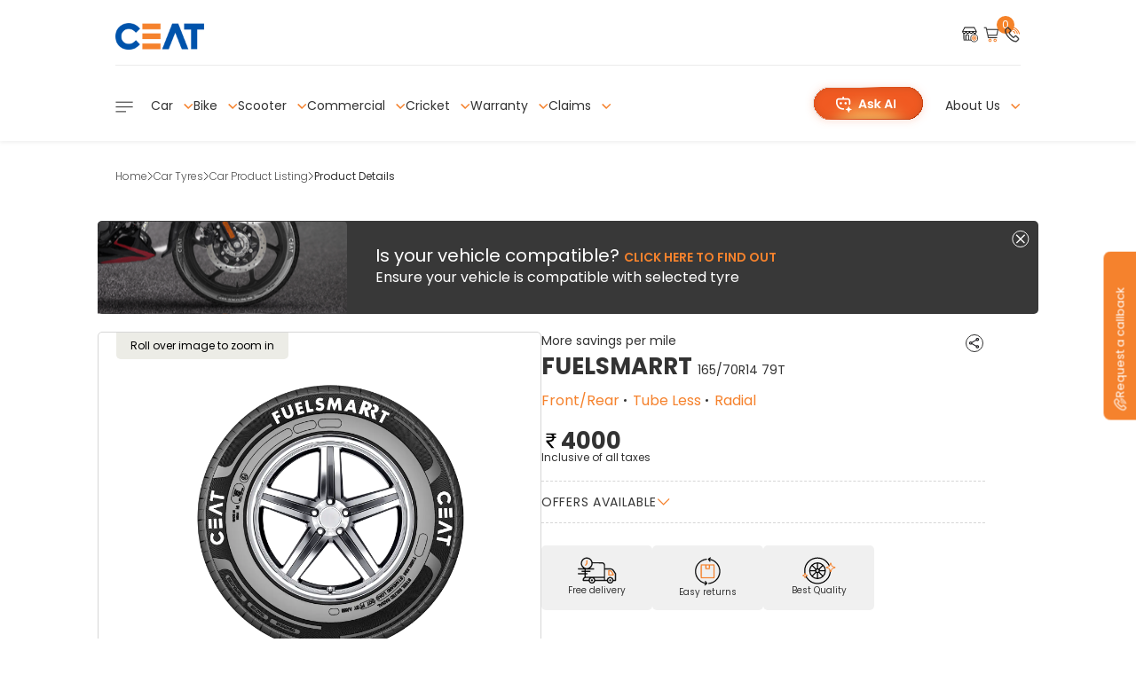

--- FILE ---
content_type: text/html;charset=utf-8
request_url: https://www.ceat.com/car-tyres/car-product-listing/product-details/165-70r14-fuelsmarrt-tl-81t.html
body_size: 36278
content:
<!doctype html>
<html lang="en">
<head><meta charset="UTF-8"><link rel="preconnect" href="https://www.googletagmanager.com/"> <link rel="preconnect" href="https://cdnjs.cloudflare.com/"> <link rel="preconnect" href="https://www.notifyvisitors.com/"> <link rel="preconnect" href="https://static.ads-twitter.com/"> <link rel="preconnect" href="https://a.quora.com/"> <link rel="preconnect" href="https://assets.adobedtm.com/"> <link rel="preconnect" href="https://analytics.google.com/">
  
  
  
    
    
    
    
    
        <title>Buy 165/70R14 FUELSMARRT  TL 81T  Car Tyre Online by CEAT</title>
        <!-- <title>Buy Fuelsmarrt 165/70R14 79T Car Tyre Online by CEAT</title> -->
    
    
    <meta name="description" content="Lesser fuel, more saving - only with CEAT's Fuelsmarrt car tyre!">
    
    
    
    
    
    
    

    <meta property="og:site_name" content="CEAT">
    <meta property="og:title" content="More savings per mile">
    <meta property="og:description" content="FUELSMARRT 165/70R14 79T Tube Less|Radial ₹ 4000">
    <meta property="og:image" itemprop="image" content="/content/dam/ceat/product-images/4w/fuelsmarrt/whatsapp_sharing.png/_jcr_content/renditions/cq5dam.thumbnail.319.319.png">
    <meta property="og:type" content="website">
    <meta property="og:image:type" content="image/png">
    <meta property="og:image:width" content="300">
    <meta property="og:image:height" content="300">
    <meta property="og:url" content="https://www.ceat.com/car-tyres/car-product-listing/product-details/165-70r14-fuelsmarrt-tl-81t.html">

  <meta name="template" content="ceat-fw-pdp-ux3-0">
  <meta name="viewport" content="width=device-width, initial-scale=1.0">

  
  







<meta name="robots" content="index, follow, max-image-preview:large, max-snippet:-1, max-video-preview:-1">

<!-- <script type="text/javascript" src="//cdn.evgnet.com/beacon/ceatlimited/ceatprod/scripts/evergage.min.js"></script> -->

<!-- Href lang code -->

  <!-- Href lang code -->

<!-- <script src="/n7/n7HD.js" type="text/javascript" ></script> -->







<script>var runMode = "prod";</script>
<script>var instanceMode = "publish";</script>

<meta http-equiv="X-UA-Compatible" content="IE=edge">

<meta name="viewport" content="width=device-width, initial-scale=1, maximum-scale=1, user-scalable=no">






    <link rel="shortcut icon" href="/content/dam/ceat/website/favicon.png">


<style>@font-face{font-family:Poppins-Light;src:url("/content/dam/ceat/ceat-revemp/optimized-fonts/Poppins-Light.woff2") format("woff2"),url("/content/dam/ceat/ceat-revemp/optimized-fonts/Poppins-Light.woff") format("woff");font-weight:400;font-style:normal;font-display:swap}@font-face{font-family:Poppins-Regular;src:url("/content/dam/ceat/ceat-revemp/optimized-fonts/Poppins-Regular.woff2") format("woff2"),url("/content/dam/ceat/ux-two/fonts/poppins-woff/Poppins-Regular.woff") format("woff");font-weight:400;font-style:normal;font-display:swap}@font-face{font-family:Poppins-Medium;src:url("/content/dam/ceat/ceat-revemp/optimized-fonts/Poppins-Medium.woff2") format("woff2"),url("/content/dam/ceat/ux-two/fonts/poppins-woff/Poppins-Medium.woff") format("woff");font-weight:400;font-style:normal;font-display:swap}@font-face{font-family:Poppins-SemiBold;src:url("/content/dam/ceat/ceat-revemp/optimized-fonts/Poppins-SemiBold.woff2") format("woff2"),url("/content/dam/ceat/ux-two/fonts/poppins-woff/Poppins-SemiBold.woff") format("woff");font-weight:400;font-style:normal;font-display:swap}@font-face{font-family:Poppins-Bold;src:url("/content/dam/ceat/ceat-revemp/optimized-fonts/Poppins-Bold.woff2") format("woff2"),url("/content/dam/ceat/ux-two/fonts/poppins-woff/Poppins-Bold.woff") format("woff");font-weight:400;font-style:normal;font-display:swap}@font-face{font-family:Caveat-Regular;src:url('/content/dam/ceat/ux-two/fonts/optimize-poppins/Caveat-Regular.woff2') format('woff2');font-weight:400;font-style:normal;font-display:swap}@font-face{font-family:Inter-Regular;src:url('/content/dam/ceat/ux-two/fonts/optimize-poppins/Inter-Regular.woff2') format('woff2');font-weight:400;font-style:normal;font-display:swap}@font-face{font-family:icomoon;src:url("/content/dam/ceat/ux-two/fonts/optimize-poppins/icomoon.ttf?umgzr2") format("truetype"),url("/content/dam/ceat/ux-two/fonts/optimize-poppins/icomoon.woff?umgzr2") format("woff"),url("/content/dam/ceat/ux-two/fonts/optimize-poppins/icomoon.svg?umgzr2#icomoon") format("svg");font-weight:400;font-style:normal;font-display:block}</style>

        <style>
            .cp-header .page-container .header-wrapper.downside .navbar {
            display: flex;
        }
        .cp-header .page-container .header-wrapper.downside .navbar #ai-chat-button-desktop .ai-chat-icon-desk-open{
            display: none;
        }
        .cp-header .page-container .header-wrapper.downside .navbar #ai-chat-button-desktop {
            cursor: pointer;
            margin-right:15px;

            img {
                   height: 33.34px;
            }
        }

            .close-btn {
            position: absolute;
            top: 25px;
            right: 21px;
            cursor: pointer;
            font-size: 18px;
            padding: 0;
            background: white;
            border: none;
            width: 30px;
            height: 30px;
            z-index: 3;
            border-radius: 15px;

            img {
                width: 100%;
                height: 100%;
            }
           
        }

        #ai-chat-button {
                display: none;
        }

         @media only screen and (max-width: 1024px) {
            .close-btn {
                    top: 0;
                    right: 13px;
                    padding: 5px;
            }
             #ai-chat-button {
                display: block;
                cursor: pointer;
            }
            .cp-header .page-container .header-wrapper .navbar.hide .list #ai-chat-button {
            img {
                   height: 22px;
                   width: 22px;
                       object-fit: none;
                   
            }
        }

        @media only screen and (max-width: 768px) {
            .close-btn {
                    top: 0;
                    right: 13px;
                    padding: 5px;
            }
             #ai-chat-button {
                display: block;
                cursor: pointer;
            }
             .cp-header .page-container .header-wrapper .navbar.hide .list #ai-chat-button {
            img {
                   height: 22px;
                   width: 22px;
                       object-fit: none;
                   
            }
        }
        </style>

    








    
    <link rel="canonical" href="https://www.ceat.com/car-tyres/car-product-listing/product-details/165-70r14-fuelsmarrt-tl-81t.html">




<!-- <link data-sly-test="" rel="amphtml" href="https://www.ceat.com/amp" /> -->



    

    







    
        
    
        
    





<script>
    var category = '';
    var productType = '4W';
    var manufacturingYear = '';
    var vehicleVariant = '';
    var productMode = 'ecom';
    var policyHideStatus = '';



</script>



<!-- Global site tag (gtag.js) - Google Analytics -->



    <script src="/assets.adobedtm.com/177362c918c5/310a69f851ed/launch-f58681feca18.min.js" async></script>
    
    <script>
        var aaDataLayer = {
            "digitalData": {
                "page": {"name":"product-details","server":"","siteSection":"car-tyres","siteSubSection":"car-product-listing","pageType":null},
        "product": {
            "productId": "",
                "productName": ""
        },
        "consumer": {
            "coustomerID": "",
                "mobileNumber": "",
                    "emailId": "",
                        "loginStatus": ""
        },
        "event": {
            "eventName": "",
                "eventContext": { }
        },
        "impression": {
            "0": [
                { "sku": "" }, { "sku": "" }, { "sku": "" }, { "sku": "" }
            ],
                "1": [
                    { "sku": "" }, { "sku": "" }, { "sku": "" }, { "sku": "" }
                ]
        },
        "cart": {
            "transactionID": "",
                "Price": {
                "CartTotal": "",
                    "Discount": "",
                        "cod": "",
                            "shippingAmount": "",
                                "GSTAmount": ""
            },
            "item": [

                {
                    "price": {
                        "basePrice": "",
                        "priceWithtax": ""
                    },
                    "productInfo": {
                        "sku": "",
                        "productName": "",
                        "qty": ""

                    }
                },
                {
                    "price": {
                        "basePrice": "",
                        "priceWithtax": ""
                    },
                    "productInfo": {
                        "sku": "",
                        "productName": "",
                        "qty": ""

                    }
                }
            ]
        },
        "system": {
            "apiErrorCode": ""
        }
        }
    };


    </script>





    <!-- Google Tag Manager -->
    <script>(function (w, d, s, l, i) {
            w[l] = w[l] || []; w[l].push({
                'gtm.start':
                    new Date().getTime(), event: 'gtm.js'
            }); var f = d.getElementsByTagName(s)[0],
                j = d.createElement(s), dl = l != 'dataLayer' ? '&l=' + l : ''; j.async = true; j.src =
                    'https://www.googletagmanager.com/gtm.js?id=' + i + dl; f.parentNode.insertBefore(j, f);
        })(window, document, 'script', 'dataLayer', 'GTM-NLBKLJZ');</script>
    <!-- End Google Tag Manager -->






<!-- Push Notification Script ends-->

<!-- starts Facebook Pixel Code -->

<script>
    !function (f, b, e, v, n, t, s) {
        if (f.fbq) return; n = f.fbq = function () {
            n.callMethod ?
            n.callMethod.apply(n, arguments) : n.queue.push(arguments)
        };
        if (!f._fbq) f._fbq = n; n.push = n; n.loaded = !0; n.version = '2.0';
        n.queue = []; t = b.createElement(e); t.async = !0;
        t.src = v; s = b.getElementsByTagName(e)[0];
        s.parentNode.insertBefore(t, s)
    }(window, document, 'script',
        'https://connect.facebook.net/en_US/fbevents.js');
    fbq('init', '937470090132243');
    fbq('track', 'PageView');
</script>
<noscript>&lt;img  height="1" width="1" style="display:none" src="https://www.facebook.com/tr?id=937470090132243&amp;amp;ev=PageView&amp;amp;noscript=1"&gt;</noscript>
<!-- End Facebook Pixel Code -->


<script>
    var isLeadCaptureDisable = "";
    var categoryId = "";
    var autoLeadPopupFlag = "";

</script>



<script>
    var orderLimitationObj = {
        "isEnable": true,
        "deliveryModels": ["HOME_FITMENT"],
        "limitAmount": 1500
    }
</script>


<!-- Schema Scripts starts-->
 <!-- removing multiple logo schema -->
<!-- logo schema  -->
<!-- <script type="application/ld+json">
    {
    "@context": "https://schema.org",
    "@type": "Organization",
    "url": "https://www.ceat.com/",
    "logo": "https://www.ceat.com/content/dam/ceat/website/logo.png"
}
</script> -->
<!-- organization schema -->
<script type="application/ld+json">
    {
        "@context": "https://schema.org",
        "@type": "Organization",
        "url": "https://www.ceat.com",
        "name": "CEAT Limited",
        "logo": "https://www.ceat.com/content/dam/ceat/website/logo.png",
        "address": {
          "@type": "PostalAddress",
          "streetAddress": "CEAT House, 2nd Floor, 2nd Road, Worli",
          "addressLocality": "Mumbai",
          "addressRegion": "Maharashtra",
          "postalCode": "400030",
          "addressCountry": "India"
        },
        "contactPoint": {
          "@type": "ContactPoint",
          "telephone": "022-66616161",
          "contactType": "customer service"
        },
        "sameAs": [
          "https://www.facebook.com/ceattyresindia/",
          "https://x.com/CEATtyres",
          "https://www.linkedin.com/company/ceat-tyres-limited/",
          "https://www.instagram.com/ceat_tyresindia/",
          "https://www.youtube.com/@CEAT_Tyres_India"
        ]
    }
</script>
<!-- website schema -->

<script type="application/ld+json">
    {
      "@context": "https://schema.org",
      "@type": "WebSite",
      "url": "https://www.ceat.com",
      "potentialAction": {
        "@type": "SearchAction",
        "target": "https://www.ceat.com/search?q={search_term_string}",
        "query-input": "required name=search_term_string"
      },
      "hasPart": [
            {
                "@type": "SiteNavigationElement",
                "name": "Car Tyres",
                
                    "url": "https://www.ceat.com/car-tyres.html"
                
                
            },
            {
                "@type": "SiteNavigationElement",
                "name": "Car Product Listing ",
                
                    "url": "https://www.ceat.com/car-tyres/car-product-listing.html"
                
                
            },
            {
                "@type": "SiteNavigationElement",
                "name": "Product Details",
                
                
                    "url": "https://www.ceat.com/car-tyres/car-product-listing/product-details.165-70r14-fuelsmarrt-tl-81t.html"
                
            }
        ]
    }
</script> 
<!-- Schema Scripts ends-->
  
    
    

    

    
    
    
<link rel="stylesheet" href="/etc.clientlibs/ceat/clientlibs/clientlib-ux3.0/clientlib-core-component.min.f991104ed153294125fd77971aeea391.css" type="text/css">
<link rel="stylesheet" href="/etc.clientlibs/ceat/clientlibs/clientlib-ux3.0/clientlib-common-libraries/clientlib-utils.min.5035f085fe36a560b5e03ca6e0986604.css" type="text/css">
<link rel="stylesheet" href="/etc.clientlibs/ceat/clientlibs/clientlib-ux3.0/clientlib-common-libraries/clientlib-ux-v3.min.d6eb3b4e74f94a61042a07791efbba06.css" type="text/css">
<link rel="stylesheet" href="/etc.clientlibs/ceat/components/content/ceat-homepage-ux3-custom/footer/clientlib.min.8c90d4682b7607be024a0c76a3490d67.css" type="text/css">
<link rel="stylesheet" href="/etc.clientlibs/ceat/components/content/ceat-homepage-ux3-custom/ceat-get-a-callback/clientlib.min.86b4fd08718f20f5a6c9ea4ddf057644.css" type="text/css">
<link rel="stylesheet" href="/etc.clientlibs/ceat/clientlibs/clientlib-react-ceat-ai-assist.min.982cbbeb39dbc2ca6274242f43e2c4f3.css" type="text/css">
<link rel="stylesheet" href="/etc.clientlibs/ceat/clientlibs/clientlib-ux-header.min.48cafa8f5e372cc37f97e1874b21b126.css" type="text/css">
<link rel="stylesheet" href="/etc.clientlibs/ceat/components/content/ceat-homepage-ux3-custom/popups/otp/clientlib.min.37e0b1fdc4885a64264a8949511ce4dd.css" type="text/css">
<link rel="stylesheet" href="/etc.clientlibs/ceat/components/content/ceat-homepage-ux3-custom/popups/pincode/clientlib.min.d41d8cd98f00b204e9800998ecf8427e.css" type="text/css">
<link rel="stylesheet" href="/etc.clientlibs/ceat/components/content/ceat-homepage-ux3-custom/popups/loginform/clientlib.min.d41d8cd98f00b204e9800998ecf8427e.css" type="text/css">
<link rel="stylesheet" href="/etc.clientlibs/ceat/clientlibs/clientlib-ux3.0/clientlib-common-libraries/clientlib-select2.min.8d6c59cb67f037e07acf7f4ba3e5588d.css" type="text/css">
<link rel="stylesheet" href="/etc.clientlibs/ceat/components/content/ceat-homepage-ux3-custom/plp-ux-three/breadcrumbs/clientlib.min.b5558e22ff5172a43ec499ff3cd3517d.css" type="text/css">
<link rel="stylesheet" href="/etc.clientlibs/ceat/components/content/ceat-homepage-ux3-custom/pdp-ux-three/ceat-pdp-ux3-promo/clientlib.min.c1b4e02a00fbfd3f93209c7826dc966d.css" type="text/css">
<link rel="stylesheet" href="/etc.clientlibs/ceat/components/content/ceat-homepage-ux3-custom/pdp-ux-three/ceat-pdp-ux3/clientlib.min.09c2df1e2493427d2875cf974bc88c0a.css" type="text/css">
<link rel="stylesheet" href="/etc.clientlibs/ceat/components/content/ceat-homepage-ux3-custom/pdp-ux-three/ceat-pdp-ux3-overview/clientlib.min.8224f4419293a4eec95a61baef8ab812.css" type="text/css">
<link rel="stylesheet" href="/etc.clientlibs/ceat/components/content/ceat-homepage-ux3-custom/pdp-ux-three/ceat-pdp-ux3-compatibility/clientlib.min.c70ef44be64c1af6aa0e3ef74bc9c134.css" type="text/css">
<link rel="stylesheet" href="/etc.clientlibs/ceat/components/content/ceat-homepage-ux3-custom/pdp-ux-three/ceat-pdp-ux3-discover/clientlib.min.3a09dc3019c6f3ae7942b4604e1e286e.css" type="text/css">
<link rel="stylesheet" href="/etc.clientlibs/ceat/components/content/ceat-homepage-ux3-custom/pdp-ux-three/ceat-pdp-ux3-features/clientlib.min.69098902733b7a69bb4359e2b5106e7a.css" type="text/css">
<link rel="stylesheet" href="/etc.clientlibs/ceat/components/content/ceat-homepage-ux3-custom/pdp-ux-three/ceat-pdp-ux3-testimonials/clientlib.min.f8ee28b49d179414e47ffe5e792cbcae.css" type="text/css">
<link rel="stylesheet" href="/etc.clientlibs/ceat/components/content/ceat-homepage-ux3-custom/pdp-ux-three/ceat-pdp-ux3-faq/clientlib.min.570c018f3bcb4020b2aff31dbcd2fbd7.css" type="text/css">
<link rel="stylesheet" href="/etc.clientlibs/ceat/components/content/ceat-homepage-ux3-custom/plp-ux-three/delivery_service_nav/clientlib.min.fe81c4dc6ab166b8f6d684c2e5d2cf49.css" type="text/css">
<link rel="stylesheet" href="/etc.clientlibs/ceat/components/ceat-homepage-proxy/ceatshopbanner-teaser/clientlib.min.598cceff159acaab616b6dafb76610c1.css" type="text/css">
<link rel="stylesheet" href="/etc.clientlibs/ceat/components/content/ceat-homepage-ux3-custom/popups/whatsappPopup/clientlib.min.d41d8cd98f00b204e9800998ecf8427e.css" type="text/css">
<link rel="stylesheet" href="/etc.clientlibs/ceat/clientlibs/clientlib-ux3.0/clientlib-pdp.min.d41d8cd98f00b204e9800998ecf8427e.css" type="text/css">
<link rel="stylesheet" href="/etc.clientlibs/ceat/components/content/site-components/404-error/clientlib-pdp-404.min.4de22b94c04d9a1aae91c30ceceed9ef.css" type="text/css">
<link rel="stylesheet" href="/etc.clientlibs/ceat/components/content/patterns/product-cards/clientlib.min.fe3a8ef39cb93fb6bce1000e9941acc1.css" type="text/css">



    

  

  <script src="/n7/n7HD.js" type="text/javascript"></script>

  
    <script type="text/javascript" src="//cdn.evgnet.com/beacon/ceatlimited/ceatdev/scripts/evergage.min.js"></script>
  

    <!-- Href lang code -->
  
  

    
        
                <link rel="alternate" href="https://www.ceat.com/car-tyres/car-product-listing/product-details/165-70r14-fuelsmarrt-tl-81t.html" hreflang="en-IN">
        
    

  <!-- Href lang code -->
<meta id="n7base" content="https://www.ceat.com"></head>

<body class="  ">

    <!-- GTM NO SCRIPT TAG -->
    
    
        <!-- Google Tag Manager (noscript) -->
        <noscript><iframe src="https://www.googletagmanager.com/ns.html?id=GTM-NLBKLJZ" height="0" width="0" style="display:none;visibility:hidden"></iframe></noscript>
        <!-- End Google Tag Manager (noscript) -->
    
    
    
    <div class="overlay"></div>
    <div id="CEAT_EVENT"></div>
    <div class="loader loaderv1 hide"><p class="loader-text">Finding the right tyre for your  vehicle. We are almost there...</p></div>
    <div class="loader loaderv2 hide"><p class="loader-text">Finding the right tyre for your  vehicle. We are almost there...</p></div>
    
    
    
        



        
        
<div class="root responsivegrid">


<div class="aem-Grid aem-Grid--12 aem-Grid--default--12 ">
    
    <div class="experiencefragment aem-GridColumn aem-GridColumn--default--12">

    
    
<div class="xf-content-height">
    


<div class="aem-Grid aem-Grid--12 aem-Grid--default--12 ">
    
    <div class="responsivegrid aem-GridColumn aem-GridColumn--default--12">


<div class="aem-Grid aem-Grid--12 aem-Grid--default--12 ">
    
    <div class="header aem-GridColumn aem-GridColumn--default--12"><style>
    /* Slide-down curtain animation for ceat-ai-assist */
    #ceat-ai-assist.curtain-slide {
        animation: curtainSlideDown 0.7s cubic-bezier(0.77,0,0.175,1) both;
        will-change: transform, opacity;
        position: relative;
        /* z-index: 1000000002; */
    }
    @keyframes curtainSlideDown {
        0% {
            transform: translateY(-100%);
            opacity: 0.7;
        }
        80% {
            opacity: 1;
        }
        100% {
            transform: translateY(0);
            opacity: 1;
        }
    }
</style>

<header>
    
    <div class="cp-header typ-transparent " id="cp-header">
        <div class="page-container">
            <div class="header-wrapper">
                <div class="top-bar">
                    <div class="menu-btn nav-mb-show h-logoham  ">
                        <img src="/content/dam/ceat/ceat-revemp/icons/hamburger-line.svg" alt="hamburger icon lines">
                    </div>
                    <div class="logo">
                        
                        <a href="https://www.ceat.com">
                            <img src="/content/dam/ceat/website/logo.png" alt="ceat tyre logo" class="logo-image typ-blue">
                        </a>
                    </div>
                </div>
 
                <div class="navbar hide">
                    <ul class="list">
                        <li class="item-icon" data-value="tyre-shop">
                            <a href="/tyre-shop.html" class="nav-link">
                                <div class="cart-wrap">
                                    <img class="icon icon-locate" src="/content/dam/ceat/ceat-revemp/icons/h-home-logo.svg" alt="tyreshop">
                                </div>
                            </a>
                        </li>
                        
                            <li class="item-icon" data-value="cart">
                                <a href="/cart.html" class="nav-link">
                                    <div class="cart-wrap">
                                        <img class="icon icon-cart" src="/content/dam/ceat/ceat-revemp/icons/h-cart-logo.svg" alt="Cart">
                                        <span class="count">0</span>
                                    </div>
                                </a>
                            </li>
                        
                        <!-- <li class="item-icon" data-value="support">
                            <a href="/support.html" class="nav-link custom-width-navbar">
                                <div class="cart-wrap">
                                    <img class="icon icon-information"
                                        src="/content/dam/ceat/ceat-revemp/icons/h-question-logo.svg"
                                        alt="Help &amp; Support">
                                </div>
                            </a>
                        </li> -->
                        
                            <li class="item-icon" id="getHeaderCb" data-toggle="modal" data-target="#get-callback" data-value="get-a-call-back">
                                <a href="javascript:void(0)" role="button" class="nav-link show-on-desktop">
                                    <div class="cart-wrap">
                                        <img class="icon icon-phone" src="/content/dam/ceat/ceat-revemp/icons/h-call-logo.svg" alt="Callback">
                                    </div>
                                </a>
                                <a href="tel:9731146546" class="nav-link show-on-mobile">
                                    <div class="cart-wrap">
                                        <img class="icon icon-phone" src="/content/dam/ceat/ceat-revemp/icons/h-call-logo.svg" alt="mobile-no">
                                    </div>
                                </a>
                            </li>
                        
                         <li id="ai-chat-button" class="ai-chat-icon">
                            <img src="/content/dam/ceat/ceat-revemp/icons/mob-ai-icon.svg" alt="mob-ai-icon">
                        </li>
                    </ul>
                </div>
 
                <div class="cp-menu">
                    <div class="menu-head" style="height:40px;box-shadow: none;">
                        <img class="menu-close icon icon-cross lozad" data-src="/content/dam/ceat/ceat-revemp/icons/black-close-btn.svg" src="#" alt="Black close button icon">
                    </div>
                    <div class="menu-cont" style="top: 20px;">
                        <div class="login-wrap">
                            <div class="not-loggedin">
                                <div class="title link-1">MY CEAT</div>
                                <a href="javascript:void(0);" role="button" class="link-2 loggin-user">Login</a>
                            </div>
                            <div class="loggedin-user" style="display: none;">
                                <div class="menu-accord-content">
                                    <h2 class="user-name"></h2>
                                    <ul class="acc-links">
                                        <li class="item"><a href="#" data-href="/orders-tracking.html" class="link-2 my-orders">My Orders</a></li>
                                        <li class="item"><a href="#" data-href="/warranty-details.html" class="link-2 claim-warranty">Claim Warranty</a></li>
                                    </ul>
                                    <ul class="link-logout">
                                        <li class="item"><a href="javascript:void(0);" role="button" class="link-2 logout-user">Logout</a></li>
                                    </ul>
                                </div>
                            </div>
                            <div class="pincode-wrap">
                                <h3 class="lc-title  link-2 ">Pincode</h3>
                                <div class="pcode">
                                    <span class="link-3 cust-pincode"></span>
                                    <img class="change-pincode icon icon-edit lozad" src="#" data-src="/content/dam/ceat/ceat-revemp/icons/edit.png" alt="Edit">
                                </div>
                            </div>
                        </div>
 
                        <div class="menu-accord header-menu-lazy-rendering" id="menu-accord">
                            
                                
                            
                                
                                    
                                        <div class="menu-accord-item">
                                            <h2 class="menu-accord-head"> <a role="button" href="javascript:void(0)"> Luxury Car Tyres </a>
                                            </h2>
                                            <div class="menu-accord-cont" id="accordid0" data-parent="#menu-accord">
                                                <ul class="list">
                                                    
                                                        
                                                            
                                                                
                                                                <li class="item"><a href="/car-tyres/audi/a3-tyres.html" role="button" class="link-2">Audi A3 tyre</a></li>
                                                            
                                                                
                                                                <li class="item"><a href="/car-tyres/audi/a4-tyres.html" role="button" class="link-2">Audi A4 tyre</a></li>
                                                            
                                                                
                                                                <li class="item"><a href="/car-tyres/audi/a6-tyres.html" role="button" class="link-2">Audi A6 tyre</a></li>
                                                            
                                                                
                                                                <li class="item"><a href="/car-tyres/audi/q3-tyres.html" role="button" class="link-2">Audi Q3 tyre</a></li>
                                                            
                                                                
                                                                <li class="item"><a href="/car-tyres/audi/q5-tyres.html" role="button" class="link-2">Audi Q5 tyre</a></li>
                                                            
                                                                
                                                                <li class="item"><a href="/car-tyres/audi/q7-tyres.html" role="button" class="link-2">Audi Q7 tyre</a></li>
                                                            
                                                                
                                                                <li class="item"><a href="/car-tyres/audi/a3-quattro-tyres.html" role="button" class="link-2">Audi A3 Quattro Tyre</a></li>
                                                            
                                                                
                                                                <li class="item"><a href="/car-tyres/audi/a6-quattro-tyres.html" role="button" class="link-2">Audi A6 Quattro Tyre</a></li>
                                                            
                                                                
                                                                <li class="item"><a href="/car-tyres/audi/a7-sportback-tyres.html" role="button" class="link-2">Audi A7 Sportback Tyre</a></li>
                                                            
                                                                
                                                                <li class="item"><a href="/car-tyres/bmw/320d-tyres.html" role="button" class="link-2">BMW 320D tyre</a></li>
                                                            
                                                                
                                                                <li class="item"><a href="/car-tyres/bmw/520d-tyres.html" role="button" class="link-2">BMW 520D Tyre</a></li>
                                                            
                                                                
                                                                <li class="item"><a href="/car-tyres/bmw/530d-tyres.html" role="button" class="link-2">BMW 530D Tyre</a></li>
                                                            
                                                                
                                                                <li class="item"><a href="/car-tyres/bmw/x5-tyres.html" role="button" class="link-2">BMW X5 Tyre</a></li>
                                                            
                                                                
                                                                <li class="item"><a href="/car-tyres/bmw/x3-tyres.html" role="button" class="link-2">BMW X3 Tyre</a></li>
                                                            
                                                                
                                                                <li class="item"><a href="/car-tyres/bmw/x4-tyres.html" role="button" class="link-2">BMW X4 Tyre</a></li>
                                                            
                                                                
                                                                <li class="item"><a href="/car-tyres/bmw/m3-tyres.html" role="button" class="link-2">BMW M3 Tyre</a></li>
                                                            
                                                                
                                                                <li class="item"><a href="/car-tyres/bmw/740-tyres.html" role="button" class="link-2">BMW 740 Tyre</a></li>
                                                            
                                                                
                                                                <li class="item"><a href="/car-tyres/bmw/228-tyres.html" role="button" class="link-2">BMW 228 Tyre</a></li>
                                                            
                                                                
                                                                <li class="item"><a href="/car-tyres/bmw/x1-tyres.html" role="button" class="link-2">BMW X1 Tyre</a></li>
                                                            
                                                                
                                                                <li class="item"><a href="/car-tyres/bmw/3-series-tyres.html" role="button" class="link-2">BMW 3Series Tyre</a></li>
                                                            
                                                                
                                                                <li class="item"><a href="/car-tyres/bmw/6-series-tyres.html" role="button" class="link-2">BMW 6Series Tyre</a></li>
                                                            
                                                                
                                                                <li class="item"><a href="/car-tyres/bmw/7-series-tyres.html" role="button" class="link-2">BMW 7Series Tyre</a></li>
                                                            
                                                                
                                                                <li class="item"><a href="/car-tyres/bmw/i4-tyres.html" role="button" class="link-2">BMW i4 Tyre</a></li>
                                                            
                                                                
                                                                <li class="item"><a href="/car-tyres/mercedes/a-180-tyres.html" role="button" class="link-2">Mercedes A 180 Tyre</a></li>
                                                            
                                                                
                                                                <li class="item"><a href="/car-tyres/mercedes/b-180-tyres.html" role="button" class="link-2">Mercedes B 180 Tyre</a></li>
                                                            
                                                                
                                                                <li class="item"><a href="/car-tyres/mercedes/c-220-tyres.html" role="button" class="link-2">Mercedes C 220 Tyre</a></li>
                                                            
                                                                
                                                                <li class="item"><a href="/car-tyres/mercedes/c-250-tyres.html" role="button" class="link-2">Mercedes C 250 Tyre</a></li>
                                                            
                                                                
                                                                <li class="item"><a href="/car-tyres/mercedes/e-220-tyres.html" role="button" class="link-2">Mercedes E 220 Tyre</a></li>
                                                            
                                                                
                                                                <li class="item"><a href="/car-tyres/mercedes/c-250-tyres.html" role="button" class="link-2">Mercedes E 250 Tyre</a></li>
                                                            
                                                                
                                                                <li class="item"><a href="/car-tyres/mercedes/gla-tyres.html" role="button" class="link-2">Mercedes GLA Tyre</a></li>
                                                            
                                                                
                                                                <li class="item"><a href="/car-tyres/mercedes/glc-tyres.html" role="button" class="link-2">Mercedes GLC Tyre</a></li>
                                                            
                                                                
                                                                <li class="item"><a href="/car-tyres/mercedes/glc-300-tyres.html" role="button" class="link-2">Mercedes GLC 300 Tyre</a></li>
                                                            
                                                                
                                                                <li class="item"><a href="/car-tyres/mercedes/gle-tyres.html" role="button" class="link-2">Mercedes GLE Tyre</a></li>
                                                            
                                                                
                                                                <li class="item"><a href="/car-tyres/mercedes/eqe-tyres.html" role="button" class="link-2">Mercedes EQE Tyre</a></li>
                                                            
                                                                
                                                                <li class="item"><a href="/car-tyres/mercedes/eqc-tyres.html" role="button" class="link-2">Mercedes EQC Tyre</a></li>
                                                            
                                                                
                                                                <li class="item"><a href="/car-tyres/mercedes/a-class-tyres.html" role="button" class="link-2">Mercedes A Class Tyre</a></li>
                                                            
                                                                
                                                                <li class="item"><a href="/car-tyres/mercedes/c-class-tyres.html" role="button" class="link-2">Mercedes C Class Tyre</a></li>
                                                            
                                                                
                                                                <li class="item"><a href="/car-tyres/mercedes/cla-tyres.html" role="button" class="link-2">Mercedes CLA Tyre</a></li>
                                                            
                                                                
                                                                <li class="item"><a href="/car-tyres/mercedes/v-220d-tyres.html" role="button" class="link-2">Mercedes V 220D Tyre</a></li>
                                                            
                                                        
                                                    
                                                </ul>
                                            </div>
                                        </div>
                                    
                                        <div class="menu-accord-item">
                                            <h2 class="menu-accord-head"> <a role="button" href="javascript:void(0)"> Car Tyre Range </a>
                                            </h2>
                                            <div class="menu-accord-cont" id="accordid1" data-parent="#menu-accord">
                                                <ul class="list">
                                                    
                                                        
                                                            
                                                                
                                                                <li class="item"><a href="/car-tyres/sportdrive-calm-tyres.html" role="button" class="link-2">SportDrive Calm</a></li>
                                                            
                                                                
                                                                <li class="item"><a href="/car-tyres/sportdrive-tyres.html" role="button" class="link-2">SportDrive</a></li>
                                                            
                                                                
                                                                <li class="item"><a href="/car-tyres/crossdrive-tyres.html" role="button" class="link-2">CrossDrive AT</a></li>
                                                            
                                                                
                                                                <li class="item"><a href="/car-tyres/securadrive-tyres.html" role="button" class="link-2">SecuraDrive</a></li>
                                                            
                                                                
                                                                <li class="item"><a href="/car-tyres/securadrive-suv-tyres.html" role="button" class="link-2">SecuraDrive SUV</a></li>
                                                            
                                                                
                                                                <li class="item"><a href="/campaign/car-tyres/energy-drive.html" role="button" class="link-2">EnergyDrive EV</a></li>
                                                            
                                                                
                                                                <li class="item"><a href="/car-tyres/milaze-x3-tyres.html" role="button" class="link-2">Milaze X3</a></li>
                                                            
                                                                
                                                                <li class="item"><a href="/car-tyres/milaze-x5-tyres.html" role="button" class="link-2">Milaze X5</a></li>
                                                            
                                                                
                                                                <li class="item"><a href="/car-tyres/sportdrive-suv-tyres.html" role="button" class="link-2">SportDrive SUV</a></li>
                                                            
                                                        
                                                    
                                                </ul>
                                            </div>
                                        </div>
                                    
                                        <div class="menu-accord-item">
                                            <h2 class="menu-accord-head"> <a role="button" href="javascript:void(0)"> Bike Tyre Range </a>
                                            </h2>
                                            <div class="menu-accord-cont" id="accordid2" data-parent="#menu-accord">
                                                <ul class="list">
                                                    
                                                        
                                                            
                                                                
                                                                <li class="item"><a href="/campaign/bike-tyres/crossrad-sportrad.html" role="button" class="link-2">Crossrad Sportrad</a></li>
                                                            
                                                                
                                                                <li class="item"><a href="/bike-tyres/securalyfe-tyres.html" role="button" class="link-2">SecuraLYFE</a></li>
                                                            
                                                                
                                                                <li class="item"><a href="/bike-tyres/milaze-x5-tyres.html" role="button" class="link-2">Milaze X5</a></li>
                                                            
                                                                
                                                                <li class="item"><a href="/bike-tyres/crossrad-tyres.html" role="button" class="link-2">Crossrad</a></li>
                                                            
                                                                
                                                                <li class="item"><a href="/bike-tyres/sportrad-tyres.html" role="button" class="link-2">SportRad</a></li>
                                                            
                                                                
                                                                <li class="item"><a href="/bike-tyres/gripp-rad-steel-tyres.html" role="button" class="link-2">Gripp Rad Steel </a></li>
                                                            
                                                                
                                                                <li class="item"><a href="/bike-tyres/gripp-rad-tyres.html" role="button" class="link-2">Gripp Rad</a></li>
                                                            
                                                                
                                                                <li class="item"><a href="/bike-tyres/gripp-cruz-tyres.html" role="button" class="link-2">Gripp Cruz</a></li>
                                                            
                                                                
                                                                <li class="item"><a href="/bike-tyres/gripp-re-tyres.html" role="button" class="link-2">Gripp RE</a></li>
                                                            
                                                                
                                                                <li class="item"><a href="/bike-tyres/gripp-xc-tyres.html" role="button" class="link-2">Gripp XC</a></li>
                                                            
                                                                
                                                                <li class="item"><a href="/bike-tyres/gripp-x5-tyres.html" role="button" class="link-2">Gripp X5</a></li>
                                                            
                                                                
                                                                <li class="item"><a href="/bike-tyres/zoom-cruz-tyres.html" role="button" class="link-2">Zoom Cruz</a></li>
                                                            
                                                                
                                                                <li class="item"><a href="/bike-tyres/secura-zoom-f-tyres.html" role="button" class="link-2">Secura Zoom F</a></li>
                                                            
                                                                
                                                                <li class="item"><a href="/bike-tyres/zoom-xl-tyres.html" role="button" class="link-2">Zoom XL</a></li>
                                                            
                                                                
                                                                <li class="item"><a href="/bike-tyres/secura-f85-tyres.html" role="button" class="link-2">Secura F85</a></li>
                                                            
                                                                
                                                                <li class="item"><a href="/bike-tyres/secura-zoom-plus-tyres.html" role="button" class="link-2">Secura Zoom Plus</a></li>
                                                            
                                                                
                                                                <li class="item"><a href="/bike-tyres/zoom-tyres.html" role="button" class="link-2">Zoom</a></li>
                                                            
                                                                
                                                                <li class="item"><a href="/bike-tyres/gripp-xl-tyres.html" role="button" class="link-2">Gripp XL</a></li>
                                                            
                                                                
                                                                <li class="item"><a href="/bike-tyres/zoom-rad-tyres.html" role="button" class="link-2">Zoom Rad</a></li>
                                                            
                                                                
                                                                <li class="item"><a href="/bike-tyres/zoom-x3-tyres.html" role="button" class="link-2">Zoom X3</a></li>
                                                            
                                                                
                                                                <li class="item"><a href="/bike-tyres/secura-f67-tyres.html" role="button" class="link-2">Secura F67</a></li>
                                                            
                                                                
                                                                <li class="item"><a href="/bike-tyres/zoom-plus-tyres.html" role="button" class="link-2">Zoom Plus</a></li>
                                                            
                                                        
                                                    
                                                </ul>
                                            </div>
                                        </div>
                                    
                                        <div class="menu-accord-item">
                                            <h2 class="menu-accord-head"> <a role="button" href="javascript:void(0)"> Car Tyres </a>
                                            </h2>
                                            <div class="menu-accord-cont" id="accordid3" data-parent="#menu-accord">
                                                <ul class="list">
                                                    
                                                        
                                                            
                                                                
                                                                <li class="item"><a href="/car-tyres.html" role="button" class="link-2">Car Tyres</a></li>
                                                            
                                                                
                                                                <li class="item"><a href="/car-tyres/size.html" role="button" class="link-2">Car Tyre Size</a></li>
                                                            
                                                                
                                                                <li class="item"><a href="/car-tyres/audi.html" role="button" class="link-2">Audi Tyre</a></li>
                                                            
                                                                
                                                                <li class="item"><a href="/car-tyres/bmw.html" role="button" class="link-2">BMW Tyre</a></li>
                                                            
                                                                
                                                                <li class="item"><a href="/car-tyres/mercedes.html" role="button" class="link-2">Mercedes Tyre</a></li>
                                                            
                                                                
                                                                <li class="item"><a href="/car-tyres/maruti/swift-tyres.html" role="button" class="link-2">Maruti swift Tyre</a></li>
                                                            
                                                                
                                                                <li class="item"><a href="/car-tyres/maruti/swift-dzire-tyres.html" role="button" class="link-2">Maruti swift Dzire Tyre</a></li>
                                                            
                                                                
                                                                <li class="item"><a href="/car-tyres/hyundai/grand-i10-tyres.html" role="button" class="link-2">Hyundai Grand i10 Tyre</a></li>
                                                            
                                                                
                                                                <li class="item"><a href="/car-tyres/tata/indica-tyres.html" role="button" class="link-2">Tata Indica Tyre</a></li>
                                                            
                                                                
                                                                <li class="item"><a href="/car-tyres/hyundai/eon-tyres.html" role="button" class="link-2">Hyundai Eon Tyre</a></li>
                                                            
                                                                
                                                                <li class="item"><a href="/car-tyres/honda/city-tyres.html" role="button" class="link-2">Honda city Tyre</a></li>
                                                            
                                                                
                                                                <li class="item"><a href="/car-tyres/toyota/innova-tyres.html" role="button" class="link-2">Toyota Innova Tyre</a></li>
                                                            
                                                                
                                                                <li class="item"><a href="/car-tyres/toyota/innova-crysta-tyres.html" role="button" class="link-2">Toyota Innova Crysta Tyre</a></li>
                                                            
                                                                
                                                                <li class="item"><a href="/car-tyres/maruti/ertiga-tyres.html" role="button" class="link-2">Maruti ertiga Tyre</a></li>
                                                            
                                                                
                                                                <li class="item"><a href="/car-tyres/hyundai/i20-tyres.html" role="button" class="link-2">Hyundai i20 Tyre</a></li>
                                                            
                                                        
                                                    
                                                </ul>
                                            </div>
                                        </div>
                                    
                                        <div class="menu-accord-item">
                                            <h2 class="menu-accord-head"> <a role="button" href="javascript:void(0)"> SUV Tyres </a>
                                            </h2>
                                            <div class="menu-accord-cont" id="accordid4" data-parent="#menu-accord">
                                                <ul class="list">
                                                    
                                                        
                                                            
                                                                
                                                                <li class="item"><a href="/suv-tyres.html" role="button" class="link-2">SUV Tyres</a></li>
                                                            
                                                                
                                                                <li class="item"><a href="/car-tyres/toyota/fortuner-tyres.html" role="button" class="link-2">Toyota Fortuner Tyre</a></li>
                                                            
                                                                
                                                                <li class="item"><a href="/car-tyres/mahindra/thar-tyres.html" role="button" class="link-2">Mahindra Thar Tyre</a></li>
                                                            
                                                                
                                                                <li class="item"><a href="/car-tyres/mahindra/xuv500-tyres.html" role="button" class="link-2">Mahindra XUV 500 Tyre</a></li>
                                                            
                                                                
                                                                <li class="item"><a href="/car-tyres/hyundai/creta-tyres.html" role="button" class="link-2">Hyundai Creta Tyre</a></li>
                                                            
                                                                
                                                                <li class="item"><a href="/car-tyres/toyota/innova-crysta-tyres.html" role="button" class="link-2">Toyota Innova Crysta Tyre</a></li>
                                                            
                                                                
                                                                <li class="item"><a href="/car-tyres/tata/nexon-tyres.html" role="button" class="link-2">Tata Nexon Tyre</a></li>
                                                            
                                                                
                                                                <li class="item"><a href="/car-tyres/mahindra/scorpio-tyres.html" role="button" class="link-2">Mahindra Scorpio Tyre </a></li>
                                                            
                                                                
                                                                <li class="item"><a href="/car-tyres/maruti/vitara-brezza-tyres.html" role="button" class="link-2">Maruti Vitara Brezza Tyre </a></li>
                                                            
                                                                
                                                                <li class="item"><a href="/car-tyres/hyundai/venue-tyres.html" role="button" class="link-2">Hyundai Venue Tyre</a></li>
                                                            
                                                                
                                                                <li class="item"><a href="/car-tyres/ford/ecosport-tyres.html" role="button" class="link-2">Ford Ecosport Tyre </a></li>
                                                            
                                                                
                                                                <li class="item"><a href="/car-tyres/kia/seltos-tyres.html" role="button" class="link-2">Kia Seltos Tyre</a></li>
                                                            
                                                                
                                                                <li class="item"><a href="/car-tyres/tata/safari-tyres.html" role="button" class="link-2">Tata Safari Tyre</a></li>
                                                            
                                                                
                                                                <li class="item"><a href="/car-tyres/mg/hector-tyres.html" role="button" class="link-2">MG Hector Tyre</a></li>
                                                            
                                                                
                                                                <li class="item"><a href="/car-tyres/hyundai/alcazar-tyres.html" role="button" class="link-2">Hyundai Alcazar Tyre</a></li>
                                                            
                                                        
                                                    
                                                </ul>
                                            </div>
                                        </div>
                                    
                                        <div class="menu-accord-item">
                                            <h2 class="menu-accord-head"> <a role="button" href="javascript:void(0)"> Bike Tyres </a>
                                            </h2>
                                            <div class="menu-accord-cont" id="accordid5" data-parent="#menu-accord">
                                                <ul class="list">
                                                    
                                                        
                                                            
                                                                
                                                                <li class="item"><a href="/bike-tyres.html" role="button" class="link-2">Bike Tyres</a></li>
                                                            
                                                                
                                                                <li class="item"><a href="/bike-tyres/size.html" role="button" class="link-2">Bike Tyre Size</a></li>
                                                            
                                                                
                                                                <li class="item"><a href="/content/ceatcampaigns/us/en/bike-tyres/crossrad-sportrad.html" role="button" class="link-2">Steel Rads</a></li>
                                                            
                                                                
                                                                <li class="item"><a href="/bike-tyres/hero/splendor-tyres.html" role="button" class="link-2">Hero Splendor Tyre</a></li>
                                                            
                                                                
                                                                <li class="item"><a href="/bike-tyres/hero/passion-tyres.html" role="button" class="link-2">Hero Passion Tyre</a></li>
                                                            
                                                                
                                                                <li class="item"><a href="/bike-tyres/honda/shine-tyres.html" role="button" class="link-2">Honda Shine Tyre</a></li>
                                                            
                                                                
                                                                <li class="item"><a href="/bike-tyres/honda/dream-tyres.html" role="button" class="link-2">Honda Dream Tyre</a></li>
                                                            
                                                                
                                                                <li class="item"><a href="/bike-tyres/honda/unicorn-tyres.html" role="button" class="link-2">Honda Unicorn Tyre</a></li>
                                                            
                                                                
                                                                <li class="item"><a href="/bike-tyres/honda/cbr-tyres.html" role="button" class="link-2">Honda CBR Tyre</a></li>
                                                            
                                                                
                                                                <li class="item"><a href="/bike-tyres/tvs/apache-tyres.html" role="button" class="link-2">TVS Apache Tyre</a></li>
                                                            
                                                                
                                                                <li class="item"><a href="/bike-tyres/yamaha/yzf-r15-tyres.html" role="button" class="link-2">Yamaha YZF R15</a></li>
                                                            
                                                                
                                                                <li class="item"><a href="/bike-tyres/yamaha/yzf-r3-tyres.html" role="button" class="link-2">Yamaha YZF R3</a></li>
                                                            
                                                                
                                                                <li class="item"><a href="/bike-tyres/yamaha/fz25-tyres.html" role="button" class="link-2">Yamaha FZ Tyre</a></li>
                                                            
                                                                
                                                                <li class="item"><a href="/bike-tyres/royal-enfield.html" role="button" class="link-2">Royal Enfield Tyre</a></li>
                                                            
                                                                
                                                                <li class="item"><a href="/bike-tyres/bajaj/ct-tyres.html" role="button" class="link-2">Bajaj CT 100/110 Tyre</a></li>
                                                            
                                                                
                                                                <li class="item"><a href="/bike-tyres/bajaj/platina-tyres.html" role="button" class="link-2">Bajaj Platina Tyre</a></li>
                                                            
                                                                
                                                                <li class="item"><a href="/bike-tyres/bajaj/pulsar-tyres.html" role="button" class="link-2">Bajaj Pulsar Tyre</a></li>
                                                            
                                                                
                                                                <li class="item"><a href="/bike-tyres/bajaj/ktm-duke-tyres.html" role="button" class="link-2">Bajaj KTM Duke Tyre</a></li>
                                                            
                                                                
                                                                <li class="item"><a href="/bike-tyres/bajaj/ktm-rc-tyres.html" role="button" class="link-2">Bajaj KTM RC Tyre</a></li>
                                                            
                                                                
                                                                <li class="item"><a href="/bike-tyres/bajaj/dominar-tyres.html" role="button" class="link-2">Bajaj Dominar Tyre</a></li>
                                                            
                                                                
                                                                <li class="item"><a href="/bike-tyres/kawasaki/ninja-tyres.html" role="button" class="link-2">Kawasaki Ninja Tyre</a></li>
                                                            
                                                                
                                                                <li class="item"><a href="/bike-tyres/mahindra-mahindra/mojo-tyres.html" role="button" class="link-2">Mahindra Mojo Tyre</a></li>
                                                            
                                                                
                                                                <li class="item"><a href="/bike-tyres/suzuki/gixxer-tyres.html" role="button" class="link-2">Suzuki Gixxer Tyre</a></li>
                                                            
                                                                
                                                                <li class="item"><a href="/bike-tyres/aprilia/rs-457-tyres.html" role="button" class="link-2">Aprilia RS 457 Tyre</a></li>
                                                            
                                                                
                                                                <li class="item"><a href="/bike-tyres/enduro-tracks.html" role="button" class="link-2">Enduro Tracks</a></li>
                                                            
                                                        
                                                    
                                                </ul>
                                            </div>
                                        </div>
                                    
                                        <div class="menu-accord-item">
                                            <h2 class="menu-accord-head"> <a role="button" href="javascript:void(0)"> Car Tyre UpSize </a>
                                            </h2>
                                            <div class="menu-accord-cont" id="accordid6" data-parent="#menu-accord">
                                                <ul class="list">
                                                    
                                                        
                                                            
                                                                
                                                                <li class="item"><a href="/car-tyre-size-calculator.html" role="button" class="link-2">Tyre UpSize</a></li>
                                                            
                                                        
                                                    
                                                </ul>
                                            </div>
                                        </div>
                                    
                                        <div class="menu-accord-item">
                                            <h2 class="menu-accord-head"> <a role="button" href="javascript:void(0)"> Steel Rads </a>
                                            </h2>
                                            <div class="menu-accord-cont" id="accordid7" data-parent="#menu-accord">
                                                <ul class="list">
                                                    
                                                        
                                                            
                                                                
                                                                <li class="item"><a href="/bike-tyres/bajaj/ktm-duke-tyres.html" role="button" class="link-2">KTM Duke</a></li>
                                                            
                                                                
                                                                <li class="item"><a href="/bike-tyres/bajaj/ktm-rc-tyres.html" role="button" class="link-2">KTM RC</a></li>
                                                            
                                                                
                                                                <li class="item"><a href="/bike-tyres/tvs/apache-tyres.html" role="button" class="link-2">TVS Apache</a></li>
                                                            
                                                                
                                                                <li class="item"><a href="/bike-tyres/aprilia/rs-457-tyres.html" role="button" class="link-2">Aprilla</a></li>
                                                            
                                                                
                                                                <li class="item"><a href="/bike-tyres/bajaj/dominar-tyres.html" role="button" class="link-2">Bajaj Dominar</a></li>
                                                            
                                                                
                                                                <li class="item"><a href="/bike-tyres/yamaha/fz-16-tyres.html" role="button" class="link-2">Yamaha FZ</a></li>
                                                            
                                                                
                                                                <li class="item"><a href="/bike-tyres/yamaha/fazer-tyres.html" role="button" class="link-2">Yamaha Fazer</a></li>
                                                            
                                                                
                                                                <li class="item"><a href="/bike-tyres/suzuki/gixxer-tyres.html" role="button" class="link-2">Suzuki Gixxer</a></li>
                                                            
                                                                
                                                                <li class="item"><a href="/bike-tyres/suzuki/intruder-tyres.html" role="button" class="link-2">Suzuki Intruder</a></li>
                                                            
                                                        
                                                    
                                                </ul>
                                            </div>
                                        </div>
                                    
                                        <div class="menu-accord-item">
                                            <h2 class="menu-accord-head"> <a role="button" href="javascript:void(0)"> Scooter Tyres </a>
                                            </h2>
                                            <div class="menu-accord-cont" id="accordid8" data-parent="#menu-accord">
                                                <ul class="list">
                                                    
                                                        
                                                            
                                                                
                                                                <li class="item"><a href="/scooter-tyres.html" role="button" class="link-2">Scooter Tyres</a></li>
                                                            
                                                                
                                                                <li class="item"><a href="/scooter-tyres/size.html" role="button" class="link-2">Scooter Tyre Size</a></li>
                                                            
                                                                
                                                                <li class="item"><a href="/scooter-tyres/honda/activa-tyres.html" role="button" class="link-2">Honda Activa Tyre</a></li>
                                                            
                                                                
                                                                <li class="item"><a href="/scooter-tyres/suzuki/access-tyres.html" role="button" class="link-2">Suzuki access Tyre</a></li>
                                                            
                                                                
                                                                <li class="item"><a href="/scooter-tyres/tvs/jupiter-tyres.html" role="button" class="link-2">TVS jupiter Tyre</a></li>
                                                            
                                                                
                                                                <li class="item"><a href="/scooter-tyres/hero/duet-tyres.html" role="button" class="link-2">Hero Duet Tyre</a></li>
                                                            
                                                                
                                                                <li class="item"><a href="/scooter-tyres/hero/pleasure-tyres.html" role="button" class="link-2">Hero pleasure Tyre</a></li>
                                                            
                                                                
                                                                <li class="item"><a href="/scooter-tyres/honda/dio-tyres.html" role="button" class="link-2">Honda dio Tyre</a></li>
                                                            
                                                                
                                                                <li class="item"><a href="/scooter-tyres/tvs/wego-tyres.html" role="button" class="link-2">TVS wego Tyre</a></li>
                                                            
                                                                
                                                                <li class="item"><a href="/scooter-tyres/honda/aviator-tyres.html" role="button" class="link-2">Honda Aviator Tyre</a></li>
                                                            
                                                                
                                                                <li class="item"><a href="/scooter-tyres/yamaha/ray-tyres.html" role="button" class="link-2">Yamaha Ray Tyre</a></li>
                                                            
                                                                
                                                                <li class="item"><a href="/scooter-tyres/hero/destini-tyres.html" role="button" class="link-2">Hero Destini Tyre</a></li>
                                                            
                                                                
                                                                <li class="item"><a href="/scooter-tyres/hero/maestro-edge-tyres.html" role="button" class="link-2">Hero Maestro Edge Tyre</a></li>
                                                            
                                                                
                                                                <li class="item"><a href="/scooter-tyres/yamaha/alpha-tyres.html" role="button" class="link-2">Yamaha Alpha Tyre</a></li>
                                                            
                                                                
                                                                <li class="item"><a href="/scooter-tyres/mahindra/duro-tyres.html" role="button" class="link-2">Mahindra Duro Tyre</a></li>
                                                            
                                                                
                                                                <li class="item"><a href="/scooter-tyres/yamaha/fascino-tyres.html" role="button" class="link-2">Yamaha fascino Tyre</a></li>
                                                            
                                                        
                                                    
                                                </ul>
                                            </div>
                                        </div>
                                    
                                        <div class="menu-accord-item">
                                            <h2 class="menu-accord-head"> <a role="button" href="javascript:void(0)"> Commercial Tyres </a>
                                            </h2>
                                            <div class="menu-accord-cont" id="accordid9" data-parent="#menu-accord">
                                                <ul class="list">
                                                    
                                                        
                                                            
                                                                
                                                                <li class="item"><a href="/commercial.html" role="button" class="link-2">Commercial</a></li>
                                                            
                                                        
                                                    
                                                </ul>
                                            </div>
                                        </div>
                                    
                                        <div class="menu-accord-item">
                                            <h2 class="menu-accord-head"> <a role="button" href="javascript:void(0)"> Agriculture &amp; OTR </a>
                                            </h2>
                                            <div class="menu-accord-cont" id="accordid10" data-parent="#menu-accord">
                                                <ul class="list">
                                                    
                                                        
                                                            
                                                                
                                                                <li class="item"><a href="https://www.ceatspecialty.com/in" role="button" class="link-2">CEAT Specialty</a></li>
                                                            
                                                        
                                                    
                                                </ul>
                                            </div>
                                        </div>
                                    
                                        <div class="menu-accord-item">
                                            <h2 class="menu-accord-head"> <a role="button" href="javascript:void(0)"> Cricket </a>
                                            </h2>
                                            <div class="menu-accord-cont" id="accordid11" data-parent="#menu-accord">
                                                <ul class="list">
                                                    
                                                        
                                                            
                                                                
                                                                <li class="item"><a href="/cricket.html" role="button" class="link-2">Cricket</a></li>
                                                            
                                                                
                                                                <li class="item"><a href="https://ceatcricketrating.com/" role="button" class="link-2">Ceat Cricket Rating</a></li>
                                                            
                                                        
                                                    
                                                </ul>
                                            </div>
                                        </div>
                                    
                                        <div class="menu-accord-item">
                                            <h2 class="menu-accord-head"> <a role="button" href="javascript:void(0)"> Corporate </a>
                                            </h2>
                                            <div class="menu-accord-cont" id="accordid12" data-parent="#menu-accord">
                                                <ul class="list">
                                                    
                                                        
                                                            
                                                                
                                                                <li class="item"><a href="/corporate.html" role="button" class="link-2">Our Purpose</a></li>
                                                            
                                                                
                                                                <li class="item"><a href="/corporate/about-us.html" role="button" class="link-2">About Us</a></li>
                                                            
                                                                
                                                                <li class="item"><a href="/corporate/leadership-landing.html" role="button" class="link-2">Leadership</a></li>
                                                            
                                                                
                                                                <li class="item"><a href="/corporate/business-excellence.html" role="button" class="link-2">Business Excellence</a></li>
                                                            
                                                                
                                                                <li class="item"><a href="/corporate/innovation.html" role="button" class="link-2">Innovation</a></li>
                                                            
                                                                
                                                                <li class="item"><a href="/corporate/sustainability.html" role="button" class="link-2">Sustainability</a></li>
                                                            
                                                                
                                                                <li class="item"><a href="/corporate/manufacturing.html" role="button" class="link-2">Manufacturing</a></li>
                                                            
                                                                
                                                                <li class="item"><a href="/corporate/csr-landing.html" role="button" class="link-2">CSR</a></li>
                                                            
                                                                
                                                                <li class="item"><a href="/corporate/rnd-capabilities.html" role="button" class="link-2">R&amp;D</a></li>
                                                            
                                                                
                                                                <li class="item"><a href="/media.html" role="button" class="link-2">Media</a></li>
                                                            
                                                        
                                                    
                                                </ul>
                                            </div>
                                        </div>
                                    
                                        <div class="menu-accord-item">
                                            <h2 class="menu-accord-head"> <a role="button" href="javascript:void(0)"> Investors </a>
                                            </h2>
                                            <div class="menu-accord-cont" id="accordid13" data-parent="#menu-accord">
                                                <ul class="list">
                                                    
                                                        
                                                            
                                                                
                                                                <li class="item"><a href="/investors/financial-performance.html" role="button" class="link-2">Financial Performance</a></li>
                                                            
                                                                
                                                                <li class="item"><a href="/investors/shareholder-information.html" role="button" class="link-2">Shareholder Information</a></li>
                                                            
                                                                
                                                                <li class="item"><a href="/investors/corporate-governance.html" role="button" class="link-2">Corporate Governance</a></li>
                                                            
                                                        
                                                    
                                                </ul>
                                            </div>
                                        </div>
                                    
                                        <div class="menu-accord-item">
                                            <h2 class="menu-accord-head"> <a role="button" href="javascript:void(0)"> Careers </a>
                                            </h2>
                                            <div class="menu-accord-cont" id="accordid14" data-parent="#menu-accord">
                                                <ul class="list">
                                                    
                                                        
                                                            
                                                                
                                                                <li class="item"><a href="/career-landing.html" role="button" class="link-2">Career Overview</a></li>
                                                            
                                                                
                                                                <li class="item"><a href="/career-landing/learning-and-development.html" role="button" class="link-2">Learning And Development</a></li>
                                                            
                                                                
                                                                <li class="item"><a href="/career-landing/growth-at-ceat.html" role="button" class="link-2">Growth At CEAT</a></li>
                                                            
                                                                
                                                                <li class="item"><a href="/career-landing/campus-connect.html" role="button" class="link-2">Campus Connect</a></li>
                                                            
                                                                
                                                                <li class="item"><a href="/career-landing/our-unique-culture.html" role="button" class="link-2">Our Unique Culture</a></li>
                                                            
                                                        
                                                    
                                                </ul>
                                            </div>
                                        </div>
                                    
                                        <div class="menu-accord-item">
                                            <h2 class="menu-accord-head"> <a role="button" href="javascript:void(0)"> Warranty </a>
                                            </h2>
                                            <div class="menu-accord-cont" id="accordid15" data-parent="#menu-accord">
                                                <ul class="list">
                                                    
                                                        
                                                            
                                                                
                                                                <li class="item"><a href="/warranty.html" role="button" class="link-2">Register Warranty</a></li>
                                                            
                                                        
                                                    
                                                </ul>
                                            </div>
                                        </div>
                                    
                                        <div class="menu-accord-item">
                                            <h2 class="menu-accord-head"> <a role="button" href="javascript:void(0)"> Claims </a>
                                            </h2>
                                            <div class="menu-accord-cont" id="accordid16" data-parent="#menu-accord">
                                                <ul class="list">
                                                    
                                                        
                                                            
                                                                
                                                                <li class="item"><a href="/claims.html" role="button" class="link-2">Register Claim</a></li>
                                                            
                                                                
                                                                <li class="item"><a href="/claims/track-claims.html" role="button" class="link-2">Track Claim</a></li>
                                                            
                                                                
                                                                <li class="item"><a href="/claims/dealer-claims-tracking.html" role="button" class="link-2">OEM Dealer Claim</a></li>
                                                            
                                                                
                                                                <li class="item"><a href="/ib-claims.html" role="button" class="link-2">IB Claims</a></li>
                                                            
                                                        
                                                    
                                                </ul>
                                            </div>
                                        </div>
                                    
                                        <div class="menu-accord-item">
                                            <h2 class="menu-accord-head"> <a role="button" href="javascript:void(0)"> Become a Channel Partner </a>
                                            </h2>
                                            <div class="menu-accord-cont" id="accordid17" data-parent="#menu-accord">
                                                <ul class="list">
                                                    
                                                        
                                                            
                                                                
                                                                <li class="item"><a href="/corporate/channel-partner.html" role="button" class="link-2">Become a Channel Partner</a></li>
                                                            
                                                        
                                                    
                                                </ul>
                                            </div>
                                        </div>
                                    
                                        <div class="menu-accord-item">
                                            <h2 class="menu-accord-head"> <a role="button" href="javascript:void(0)"> Need Assistance? </a>
                                            </h2>
                                            <div class="menu-accord-cont" id="accordid18" data-parent="#menu-accord">
                                                <ul class="list">
                                                    
                                                        
                                                            
                                                                
                                                                <li class="item"><a href="/support.html" role="button" class="link-2">Support </a></li>
                                                            
                                                                
                                                                <li class="item"><a href="/tyre-shop.html" role="button" class="link-2">Store Locator</a></li>
                                                            
                                                        
                                                    
                                                </ul>
                                            </div>
                                        </div>
                                    
                                        <div class="menu-accord-item">
                                            <h2 class="menu-accord-head"> <a role="button" href="javascript:void(0)"> Tyre Guide </a>
                                            </h2>
                                            <div class="menu-accord-cont" id="accordid19" data-parent="#menu-accord">
                                                <ul class="list">
                                                    
                                                        
                                                            
                                                                
                                                                <li class="item"><a href="/blog/car-tyres.html" role="button" class="link-2">Car Tyres Blog</a></li>
                                                            
                                                                
                                                                <li class="item"><a href="/blog/bike-tyres.html" role="button" class="link-2">Bike Tyres Blog</a></li>
                                                            
                                                                
                                                                <li class="item"><a href="/blog/scooter-tyres.html" role="button" class="link-2">Scooter Tyres Blog</a></li>
                                                            
                                                        
                                                    
                                                </ul>
                                            </div>
                                        </div>
                                    
                                        <div class="menu-accord-item">
                                            <h2 class="menu-accord-head"> <a role="button" href="javascript:void(0)"> CEAT International Website </a>
                                            </h2>
                                            <div class="menu-accord-cont" id="accordid20" data-parent="#menu-accord">
                                                <ul class="list">
                                                    
                                                        
                                                            
                                                                
                                                                <li class="item"><a href="https://www.ceat.eu" role="button" class="link-2">United Kingdom - UK</a></li>
                                                            
                                                                
                                                                <li class="item"><a href="https://www.ceat.eu/ir/en/car-tyres.html" role="button" class="link-2">Ireland</a></li>
                                                            
                                                                
                                                                <li class="item"><a href="https://www.ceat.eu/de/de/car-tyres.html" role="button" class="link-2">Germany</a></li>
                                                            
                                                                
                                                                <li class="item"><a href="https://www.ceat.eu/fr/fr/car-tyres.html" role="button" class="link-2">France</a></li>
                                                            
                                                                
                                                                <li class="item"><a href="https://www.ceat.eu/it/it/car-tyres.html" role="button" class="link-2">Italy</a></li>
                                                            
                                                                
                                                                <li class="item"><a href="https://www.ceat.eu/sp/sp/car-tyres.html" role="button" class="link-2">Spain</a></li>
                                                            
                                                                
                                                                <li class="item"><a href="https://www.ceattires.us" role="button" class="link-2">United States - US</a></li>
                                                            
                                                        
                                                    
                                                </ul>
                                            </div>
                                        </div>
                                    
                                
                            
                                
                            
                                
                            
                                
                            
                        </div>
                        <div class="other-link-wrap">
                            <h3 class="title link-1">RPG GROUP Websites</h3>
                            <ul class="list">
                                
                                    
                                
                                    
                                
                                    
                                        
                                            
                                            <li class="item"> <a href="https://www.ceatspecialty.com/in/" class="link-3">ceatspeciality.com</a> </li>
                                        
                                            
                                            <li class="item"> <a href="https://www.rpggroup.com/" class="link-3">rpggroup.com </a> </li>
                                        
                                    
                                
                                    
                                
                                    
                                
                            </ul>
                            
                            <h3 class="title"><a href="/terms-condition.html" class="link-1">Terms And Policies</a></h3>
                        </div>
                    </div>
                </div>
 
                <div class="menu-overlay"></div>
            </div>
 
            <div class="header-wrapper-line">
                <span class="h-line"></span>
            </div>
 
 
            <div class="header-wrapper downside">
                <div class="top-bar">
                    <div class="menu-btn nav-desk-show h-logoham  ">
                        <img src="/content/dam/ceat/ceat-revemp/icons/hamburger-line.svg" alt="Hamburger Menu">
                    </div>
                    <div class="navbar hide">
                        <ul class="list">
                            
                                
                            
                                
                            
                                
                            
                                
                                    
                                        <li class="menu-first">
                                            <div class="item" data-value="Car">
                                                <a class="" href="/terms-condition.html" role="button">Car
                                                    <img src="/content/dam/ceat/ceat-revemp/icons/dropdown-arrow.svg" alt="dropdown arrow" class="down-arrow">
                                                </a>
                                            </div>
 
                                            <div class="menu-container-sec">
                                                <div class="menu-inner-container">
                                                    <div class="sec-menu-title">
                                                        <h4><img class="tyres-image lozad" data-src="/content/dam/ceat/ceat-revemp/icons/orange-car.svg" alt="tyres"><a role="button" href="/car-tyres.html">Car Tyres</a></h4>
                                                        <ul class="menu-list-sec">
                                                            <div class="left">
                                                            
                                                                
                                                                    
                                                                        <div class="menu-sec-item">
                                                                            <li>Tyre Range</li>
                                                                            <img class="lozad" data-src="/content/dam/ceat/ceat-revemp/icons/orange-right-arrow.svg" alt="orange right arrow">
                                                                        </div>
                                                                    
                                                                        <div class="menu-sec-item">
                                                                            <li>Tyre UpSize</li>
                                                                            <img class="lozad" data-src="/content/dam/ceat/ceat-revemp/icons/orange-right-arrow.svg" alt="orange right arrow">
                                                                        </div>
                                                                    
                                                                        <div class="menu-sec-item">
                                                                            <li>Audi</li>
                                                                            <img class="lozad" data-src="/content/dam/ceat/ceat-revemp/icons/orange-right-arrow.svg" alt="orange right arrow">
                                                                        </div>
                                                                    
                                                                        <div class="menu-sec-item">
                                                                            <li>BMW</li>
                                                                            <img class="lozad" data-src="/content/dam/ceat/ceat-revemp/icons/orange-right-arrow.svg" alt="orange right arrow">
                                                                        </div>
                                                                    
                                                                        <div class="menu-sec-item">
                                                                            <li>Mercedes Benz</li>
                                                                            <img class="lozad" data-src="/content/dam/ceat/ceat-revemp/icons/orange-right-arrow.svg" alt="orange right arrow">
                                                                        </div>
                                                                    
                                                                        <div class="menu-sec-item">
                                                                            <li>Maruti</li>
                                                                            <img class="lozad" data-src="/content/dam/ceat/ceat-revemp/icons/orange-right-arrow.svg" alt="orange right arrow">
                                                                        </div>
                                                                    
                                                                        <div class="menu-sec-item">
                                                                            <li>Hyundai</li>
                                                                            <img class="lozad" data-src="/content/dam/ceat/ceat-revemp/icons/orange-right-arrow.svg" alt="orange right arrow">
                                                                        </div>
                                                                    
                                                                        <div class="menu-sec-item">
                                                                            <li>Honda</li>
                                                                            <img class="lozad" data-src="/content/dam/ceat/ceat-revemp/icons/orange-right-arrow.svg" alt="orange right arrow">
                                                                        </div>
                                                                    
                                                                        <div class="menu-sec-item">
                                                                            <li>Toyota</li>
                                                                            <img class="lozad" data-src="/content/dam/ceat/ceat-revemp/icons/orange-right-arrow.svg" alt="orange right arrow">
                                                                        </div>
                                                                    
                                                                        <div class="menu-sec-item">
                                                                            <li>Mahindra</li>
                                                                            <img class="lozad" data-src="/content/dam/ceat/ceat-revemp/icons/orange-right-arrow.svg" alt="orange right arrow">
                                                                        </div>
                                                                    
                                                                        <div class="menu-sec-item">
                                                                            <li>Volkswagen</li>
                                                                            <img class="lozad" data-src="/content/dam/ceat/ceat-revemp/icons/orange-right-arrow.svg" alt="orange right arrow">
                                                                        </div>
                                                                    
                                                                        <div class="menu-sec-item">
                                                                            <li>Skoda</li>
                                                                            <img class="lozad" data-src="/content/dam/ceat/ceat-revemp/icons/orange-right-arrow.svg" alt="orange right arrow">
                                                                        </div>
                                                                    
                                                                        <div class="menu-sec-item">
                                                                            <li>Tata</li>
                                                                            <img class="lozad" data-src="/content/dam/ceat/ceat-revemp/icons/orange-right-arrow.svg" alt="orange right arrow">
                                                                        </div>
                                                                    
                                                                        <div class="menu-sec-item">
                                                                            <li>MG</li>
                                                                            <img class="lozad" data-src="/content/dam/ceat/ceat-revemp/icons/orange-right-arrow.svg" alt="orange right arrow">
                                                                        </div>
                                                                    
                                                                        <div class="menu-sec-item">
                                                                            <li>Nissan</li>
                                                                            <img class="lozad" data-src="/content/dam/ceat/ceat-revemp/icons/orange-right-arrow.svg" alt="orange right arrow">
                                                                        </div>
                                                                    
                                                                        <div class="menu-sec-item">
                                                                            <li>Renault</li>
                                                                            <img class="lozad" data-src="/content/dam/ceat/ceat-revemp/icons/orange-right-arrow.svg" alt="orange right arrow">
                                                                        </div>
                                                                    
                                                                        <div class="menu-sec-item">
                                                                            <li>Ford</li>
                                                                            <img class="lozad" data-src="/content/dam/ceat/ceat-revemp/icons/orange-right-arrow.svg" alt="orange right arrow">
                                                                        </div>
                                                                    
                                                                        <div class="menu-sec-item">
                                                                            <li>Mini Cooper</li>
                                                                            <img class="lozad" data-src="/content/dam/ceat/ceat-revemp/icons/orange-right-arrow.svg" alt="orange right arrow">
                                                                        </div>
                                                                    
                                                                        <div class="menu-sec-item">
                                                                            <li>Citroen</li>
                                                                            <img class="lozad" data-src="/content/dam/ceat/ceat-revemp/icons/orange-right-arrow.svg" alt="orange right arrow">
                                                                        </div>
                                                                    
                                                                        <div class="menu-sec-item">
                                                                            <li>Volvo</li>
                                                                            <img class="lozad" data-src="/content/dam/ceat/ceat-revemp/icons/orange-right-arrow.svg" alt="orange right arrow">
                                                                        </div>
                                                                    
                                                                
                                                            
                                                        </div>
 
                                                        <div class="right">
                                                            
                                                                
                                                                    
                                                                        <div class="menu-left-container">
                                                                            
                                                                                
                                                                                    
                                                                                        <div class="menu-left-item inner-link">
                                                                                            <p>
                                                                                                <a class="view-tyres" role="button" href="/car-tyres/sportdrive-calm-tyres.html">SportDrive Calm</a>

                                                                                            </p>
                                                                                        </div>
                                                                                    
                                                                                        <div class="menu-left-item inner-link">
                                                                                            <p>
                                                                                                <a class="view-tyres" role="button" href="/car-tyres/sportdrive-tyres.html">SportDrive</a>

                                                                                            </p>
                                                                                        </div>
                                                                                    
                                                                                        <div class="menu-left-item inner-link">
                                                                                            <p>
                                                                                                <a class="view-tyres" role="button" href="/car-tyres/crossdrive-tyres.html">CrossDriveAT</a>

                                                                                            </p>
                                                                                        </div>
                                                                                    
                                                                                        <div class="menu-left-item inner-link">
                                                                                            <p>
                                                                                                <a class="view-tyres" role="button" href="/car-tyres/securadrive-tyres.html">SecuraDrive</a>

                                                                                            </p>
                                                                                        </div>
                                                                                    
                                                                                        <div class="menu-left-item inner-link">
                                                                                            <p>
                                                                                                <a class="view-tyres" role="button" href="/car-tyres/securadrive-suv-tyres.html">SecuraDrive SUV</a>

                                                                                            </p>
                                                                                        </div>
                                                                                    
                                                                                        <div class="menu-left-item inner-link">
                                                                                            <p>
                                                                                                <a class="view-tyres" role="button" href="/campaign/car-tyres/energy-drive.html">EnergyDrive EV</a>

                                                                                            </p>
                                                                                        </div>
                                                                                    
                                                                                        <div class="menu-left-item inner-link">
                                                                                            <p>
                                                                                                <a class="view-tyres" role="button" href="/car-tyres/milaze-x3-tyres.html">Milaze X3</a>

                                                                                            </p>
                                                                                        </div>
                                                                                    
                                                                                        <div class="menu-left-item inner-link">
                                                                                            <p>
                                                                                                <a class="view-tyres" role="button" href="/car-tyres/milaze-x5-tyres.html">Milaze X5</a>

                                                                                            </p>
                                                                                        </div>
                                                                                    
                                                                                        <div class="menu-left-item inner-link">
                                                                                            <p>
                                                                                                <a class="view-tyres" role="button" href="/car-tyres/sportdrive-suv-tyres.html">SportDrive SUV</a>

                                                                                            </p>
                                                                                        </div>
                                                                                    
                                                                                
                                                                            
                                                                            
                                                                        </div>
                                                                    
                                                                        <div class="menu-left-container">
                                                                            
                                                                                
                                                                                    
                                                                                        <div class="menu-left-item inner-link">
                                                                                            <p>
                                                                                                <a class="view-tyres" role="button" href="/car-tyre-size-calculator.html">Tyre UpSize</a>

                                                                                            </p>
                                                                                        </div>
                                                                                    
                                                                                
                                                                            
                                                                            
                                                                        </div>
                                                                    
                                                                        <div class="menu-left-container">
                                                                            
                                                                                
                                                                                    
                                                                                        <div class="menu-left-item inner-link">
                                                                                            <p>
                                                                                                <a class="view-tyres" role="button" href="/car-tyres/audi/a3-tyres.html">A3</a>

                                                                                            </p>
                                                                                        </div>
                                                                                    
                                                                                        <div class="menu-left-item inner-link">
                                                                                            <p>
                                                                                                <a class="view-tyres" role="button" href="/car-tyres/audi/a4-tyres.html">A4</a>

                                                                                            </p>
                                                                                        </div>
                                                                                    
                                                                                        <div class="menu-left-item inner-link">
                                                                                            <p>
                                                                                                <a class="view-tyres" role="button" href="/car-tyres/audi/a6-tyres.html">A6</a>

                                                                                            </p>
                                                                                        </div>
                                                                                    
                                                                                        <div class="menu-left-item inner-link">
                                                                                            <p>
                                                                                                <a class="view-tyres" role="button" href="/car-tyres/audi/q3-tyres.html">Q3</a>

                                                                                            </p>
                                                                                        </div>
                                                                                    
                                                                                        <div class="menu-left-item inner-link">
                                                                                            <p>
                                                                                                <a class="view-tyres" role="button" href="/car-tyres/audi/q5-tyres.html">Q5</a>

                                                                                            </p>
                                                                                        </div>
                                                                                    
                                                                                        <div class="menu-left-item inner-link">
                                                                                            <p>
                                                                                                <a class="view-tyres" role="button" href="/car-tyres/audi/q7-tyres.html">Q7</a>

                                                                                            </p>
                                                                                        </div>
                                                                                    
                                                                                        <div class="menu-left-item inner-link">
                                                                                            <p>
                                                                                                <a class="view-tyres" role="button" href="/car-tyres/audi/a3-quattro-tyres.html">A3 Quattro</a>

                                                                                            </p>
                                                                                        </div>
                                                                                    
                                                                                        <div class="menu-left-item inner-link">
                                                                                            <p>
                                                                                                <a class="view-tyres" role="button" href="/car-tyres/audi/a6-quattro-tyres.html">A6 Quattro</a>

                                                                                            </p>
                                                                                        </div>
                                                                                    
                                                                                        <div class="menu-left-item inner-link">
                                                                                            <p>
                                                                                                <a class="view-tyres" role="button" href="/car-tyres/audi/a7-sportback-tyres.html">A7 Sportback</a>

                                                                                            </p>
                                                                                        </div>
                                                                                    
                                                                                
                                                                            
                                                                            
                                                                        </div>
                                                                    
                                                                        <div class="menu-left-container">
                                                                            
                                                                                
                                                                                    
                                                                                        <div class="menu-left-item inner-link">
                                                                                            <p>
                                                                                                <a class="view-tyres" role="button" href="/car-tyres/bmw/320d-tyres.html">320D</a>

                                                                                            </p>
                                                                                        </div>
                                                                                    
                                                                                        <div class="menu-left-item inner-link">
                                                                                            <p>
                                                                                                <a class="view-tyres" role="button" href="/car-tyres/bmw/520d-tyres.html">520D</a>

                                                                                            </p>
                                                                                        </div>
                                                                                    
                                                                                        <div class="menu-left-item inner-link">
                                                                                            <p>
                                                                                                <a class="view-tyres" role="button" href="/car-tyres/bmw/530d-tyres.html">530D</a>

                                                                                            </p>
                                                                                        </div>
                                                                                    
                                                                                        <div class="menu-left-item inner-link">
                                                                                            <p>
                                                                                                <a class="view-tyres" role="button" href="/car-tyres/bmw/x5-tyres.html">X5</a>

                                                                                            </p>
                                                                                        </div>
                                                                                    
                                                                                        <div class="menu-left-item inner-link">
                                                                                            <p>
                                                                                                <a class="view-tyres" role="button" href="/car-tyres/bmw/x3-tyres.html">X3</a>

                                                                                            </p>
                                                                                        </div>
                                                                                    
                                                                                        <div class="menu-left-item inner-link">
                                                                                            <p>
                                                                                                <a class="view-tyres" role="button" href="/car-tyres/bmw/x4-tyres.html">X4</a>

                                                                                            </p>
                                                                                        </div>
                                                                                    
                                                                                        <div class="menu-left-item inner-link">
                                                                                            <p>
                                                                                                <a class="view-tyres" role="button" href="/car-tyres/bmw/m3-tyres.html">M3</a>

                                                                                            </p>
                                                                                        </div>
                                                                                    
                                                                                        <div class="menu-left-item inner-link">
                                                                                            <p>
                                                                                                <a class="view-tyres" role="button" href="/car-tyres/bmw/740-tyres.html">740</a>

                                                                                            </p>
                                                                                        </div>
                                                                                    
                                                                                        <div class="menu-left-item inner-link">
                                                                                            <p>
                                                                                                <a class="view-tyres" role="button" href="/car-tyres/bmw/228-tyres.html">228</a>

                                                                                            </p>
                                                                                        </div>
                                                                                    
                                                                                        <div class="menu-left-item inner-link">
                                                                                            <p>
                                                                                                <a class="view-tyres" role="button" href="/car-tyres/bmw/x1-tyres.html">X1</a>

                                                                                            </p>
                                                                                        </div>
                                                                                    
                                                                                        <div class="menu-left-item inner-link">
                                                                                            <p>
                                                                                                <a class="view-tyres" role="button" href="/car-tyres/bmw/3-series-tyres.html">3 Series</a>

                                                                                            </p>
                                                                                        </div>
                                                                                    
                                                                                        <div class="menu-left-item inner-link">
                                                                                            <p>
                                                                                                <a class="view-tyres" role="button" href="/car-tyres/bmw/6-series-tyres.html">6 Series</a>

                                                                                            </p>
                                                                                        </div>
                                                                                    
                                                                                        <div class="menu-left-item inner-link">
                                                                                            <p>
                                                                                                <a class="view-tyres" role="button" href="/car-tyres/bmw/7-series-tyres.html">7 Series</a>

                                                                                            </p>
                                                                                        </div>
                                                                                    
                                                                                        <div class="menu-left-item inner-link">
                                                                                            <p>
                                                                                                <a class="view-tyres" role="button" href="/car-tyres/bmw/i4-tyres.html">i4</a>

                                                                                            </p>
                                                                                        </div>
                                                                                    
                                                                                
                                                                            
                                                                            
                                                                        </div>
                                                                    
                                                                        <div class="menu-left-container">
                                                                            
                                                                                
                                                                                    
                                                                                        <div class="menu-left-item inner-link">
                                                                                            <p>
                                                                                                <a class="view-tyres" role="button" href="/car-tyres/mercedes/a-180-tyres.html">A 180</a>

                                                                                            </p>
                                                                                        </div>
                                                                                    
                                                                                        <div class="menu-left-item inner-link">
                                                                                            <p>
                                                                                                <a class="view-tyres" role="button" href="/car-tyres/mercedes/b-180-tyres.html">B 180</a>

                                                                                            </p>
                                                                                        </div>
                                                                                    
                                                                                        <div class="menu-left-item inner-link">
                                                                                            <p>
                                                                                                <a class="view-tyres" role="button" href="/car-tyres/mercedes/c-220-tyres.html">C 220</a>

                                                                                            </p>
                                                                                        </div>
                                                                                    
                                                                                        <div class="menu-left-item inner-link">
                                                                                            <p>
                                                                                                <a class="view-tyres" role="button" href="/car-tyres/mercedes/c-250-tyres.html">C 250</a>

                                                                                            </p>
                                                                                        </div>
                                                                                    
                                                                                        <div class="menu-left-item inner-link">
                                                                                            <p>
                                                                                                <a class="view-tyres" role="button" href="/car-tyres/mercedes/e-220-tyres.html">E 220</a>

                                                                                            </p>
                                                                                        </div>
                                                                                    
                                                                                        <div class="menu-left-item inner-link">
                                                                                            <p>
                                                                                                <a class="view-tyres" role="button" href="/car-tyres/mercedes/e-250-tyres.html">E 250</a>

                                                                                            </p>
                                                                                        </div>
                                                                                    
                                                                                        <div class="menu-left-item inner-link">
                                                                                            <p>
                                                                                                <a class="view-tyres" role="button" href="/car-tyres/mercedes/gla-tyres.html">GLA</a>

                                                                                            </p>
                                                                                        </div>
                                                                                    
                                                                                        <div class="menu-left-item inner-link">
                                                                                            <p>
                                                                                                <a class="view-tyres" role="button" href="/car-tyres/mercedes/glc-tyres.html">GLC</a>

                                                                                            </p>
                                                                                        </div>
                                                                                    
                                                                                        <div class="menu-left-item inner-link">
                                                                                            <p>
                                                                                                <a class="view-tyres" role="button" href="/car-tyres/mercedes/glc-300-tyres.html">GLC 300</a>

                                                                                            </p>
                                                                                        </div>
                                                                                    
                                                                                        <div class="menu-left-item inner-link">
                                                                                            <p>
                                                                                                <a class="view-tyres" role="button" href="/car-tyres/mercedes/gle-tyres.html">GLE</a>

                                                                                            </p>
                                                                                        </div>
                                                                                    
                                                                                        <div class="menu-left-item inner-link">
                                                                                            <p>
                                                                                                <a class="view-tyres" role="button" href="/car-tyres/mercedes/eqe-tyres.html">EQE</a>

                                                                                            </p>
                                                                                        </div>
                                                                                    
                                                                                        <div class="menu-left-item inner-link">
                                                                                            <p>
                                                                                                <a class="view-tyres" role="button" href="/car-tyres/mercedes/eqc-tyres.html">EQC</a>

                                                                                            </p>
                                                                                        </div>
                                                                                    
                                                                                        <div class="menu-left-item inner-link">
                                                                                            <p>
                                                                                                <a class="view-tyres" role="button" href="/car-tyres/mercedes/a-class-tyres.html">A Class</a>

                                                                                            </p>
                                                                                        </div>
                                                                                    
                                                                                        <div class="menu-left-item inner-link">
                                                                                            <p>
                                                                                                <a class="view-tyres" role="button" href="/car-tyres/mercedes/c-class-tyres.html">C Class</a>

                                                                                            </p>
                                                                                        </div>
                                                                                    
                                                                                        <div class="menu-left-item inner-link">
                                                                                            <p>
                                                                                                <a class="view-tyres" role="button" href="/car-tyres/mercedes/cla-tyres.html">CLA</a>

                                                                                            </p>
                                                                                        </div>
                                                                                    
                                                                                        <div class="menu-left-item inner-link">
                                                                                            <p>
                                                                                                <a class="view-tyres" role="button" href="/car-tyres/mercedes/v-220d-tyres.html">V 220D</a>

                                                                                            </p>
                                                                                        </div>
                                                                                    
                                                                                
                                                                            
                                                                            
                                                                        </div>
                                                                    
                                                                        <div class="menu-left-container">
                                                                            
                                                                                
                                                                                    
                                                                                        <div class="menu-left-item inner-link">
                                                                                            <p>
                                                                                                <a class="view-tyres" role="button" href="/car-tyres/maruti/alto-k10-tyres.html">Alto K10</a>

                                                                                            </p>
                                                                                        </div>
                                                                                    
                                                                                        <div class="menu-left-item inner-link">
                                                                                            <p>
                                                                                                <a class="view-tyres" role="button" href="/car-tyres/maruti/baleno-new-tyres.html">Baleno New </a>

                                                                                            </p>
                                                                                        </div>
                                                                                    
                                                                                        <div class="menu-left-item inner-link">
                                                                                            <p>
                                                                                                <a class="view-tyres" role="button" href="/car-tyres/maruti/celerio-tyres.html">Celerio </a>

                                                                                            </p>
                                                                                        </div>
                                                                                    
                                                                                        <div class="menu-left-item inner-link">
                                                                                            <p>
                                                                                                <a class="view-tyres" role="button" href="/car-tyres/maruti/ciaz-tyres.html">Ciaz</a>

                                                                                            </p>
                                                                                        </div>
                                                                                    
                                                                                        <div class="menu-left-item inner-link">
                                                                                            <p>
                                                                                                <a class="view-tyres" role="button" href="/car-tyres/maruti/ertiga-tyres.html">Ertiga</a>

                                                                                            </p>
                                                                                        </div>
                                                                                    
                                                                                        <div class="menu-left-item inner-link">
                                                                                            <p>
                                                                                                <a class="view-tyres" role="button" href="/car-tyres/maruti/fronx-tyres.html">Fronx</a>

                                                                                            </p>
                                                                                        </div>
                                                                                    
                                                                                        <div class="menu-left-item inner-link">
                                                                                            <p>
                                                                                                <a class="view-tyres" role="button" href="/car-tyres/maruti/grand-vitara-tyres.html">Grand Vitara</a>

                                                                                            </p>
                                                                                        </div>
                                                                                    
                                                                                        <div class="menu-left-item inner-link">
                                                                                            <p>
                                                                                                <a class="view-tyres" role="button" href="/car-tyres/maruti/invicto-tyres.html">Invicto</a>

                                                                                            </p>
                                                                                        </div>
                                                                                    
                                                                                        <div class="menu-left-item inner-link">
                                                                                            <p>
                                                                                                <a class="view-tyres" role="button" href="/car-tyres/maruti/ritz-tyres.html">Ritz</a>

                                                                                            </p>
                                                                                        </div>
                                                                                    
                                                                                        <div class="menu-left-item inner-link">
                                                                                            <p>
                                                                                                <a class="view-tyres" role="button" href="/car-tyres/maruti/s-cross-tyres.html">S-cross</a>

                                                                                            </p>
                                                                                        </div>
                                                                                    
                                                                                        <div class="menu-left-item inner-link">
                                                                                            <p>
                                                                                                <a class="view-tyres" role="button" href="/car-tyres/maruti/swift-tyres.html">Swift</a>

                                                                                            </p>
                                                                                        </div>
                                                                                    
                                                                                        <div class="menu-left-item inner-link">
                                                                                            <p>
                                                                                                <a class="view-tyres" role="button" href="/car-tyres/maruti/swift-dzire-tyres.html">Swift Dzire</a>

                                                                                            </p>
                                                                                        </div>
                                                                                    
                                                                                        <div class="menu-left-item inner-link">
                                                                                            <p>
                                                                                                <a class="view-tyres" role="button" href="/car-tyres/maruti/sx4-tyres.html">SX4</a>

                                                                                            </p>
                                                                                        </div>
                                                                                    
                                                                                        <div class="menu-left-item inner-link">
                                                                                            <p>
                                                                                                <a class="view-tyres" role="button" href="/car-tyres/maruti/vitara-brezza-tyres.html">Vitara Brezza</a>

                                                                                            </p>
                                                                                        </div>
                                                                                    
                                                                                        <div class="menu-left-item inner-link">
                                                                                            <p>
                                                                                                <a class="view-tyres" role="button" href="/car-tyres/maruti/wagon-r-tyres.html">Wagon R</a>

                                                                                            </p>
                                                                                        </div>
                                                                                    
                                                                                        <div class="menu-left-item inner-link">
                                                                                            <p>
                                                                                                <a class="view-tyres" role="button" href="/car-tyres/maruti/wagon-r-stingray-tyres.html">Wagon R Stingray</a>

                                                                                            </p>
                                                                                        </div>
                                                                                    
                                                                                        <div class="menu-left-item inner-link">
                                                                                            <p>
                                                                                                <a class="view-tyres" role="button" href="/car-tyres/maruti/zen-estilo-tyres.html">Zen Estilo</a>

                                                                                            </p>
                                                                                        </div>
                                                                                    
                                                                                
                                                                            
                                                                            
                                                                        </div>
                                                                    
                                                                        <div class="menu-left-container">
                                                                            
                                                                                
                                                                                    
                                                                                        <div class="menu-left-item inner-link">
                                                                                            <p>
                                                                                                <a class="view-tyres" role="button" href="/car-tyres/hyundai/accent-tyres.html">Accent</a>

                                                                                            </p>
                                                                                        </div>
                                                                                    
                                                                                        <div class="menu-left-item inner-link">
                                                                                            <p>
                                                                                                <a class="view-tyres" role="button" href="/car-tyres/hyundai/creta-tyres.html">Creta</a>

                                                                                            </p>
                                                                                        </div>
                                                                                    
                                                                                        <div class="menu-left-item inner-link">
                                                                                            <p>
                                                                                                <a class="view-tyres" role="button" href="/car-tyres/hyundai/eon-tyres.html">Eon</a>

                                                                                            </p>
                                                                                        </div>
                                                                                    
                                                                                        <div class="menu-left-item inner-link">
                                                                                            <p>
                                                                                                <a class="view-tyres" role="button" href="/car-tyres/hyundai/getz-tyres.html">Getz</a>

                                                                                            </p>
                                                                                        </div>
                                                                                    
                                                                                        <div class="menu-left-item inner-link">
                                                                                            <p>
                                                                                                <a class="view-tyres" role="button" href="/car-tyres/hyundai/grand-i10-tyres.html">Grand i10</a>

                                                                                            </p>
                                                                                        </div>
                                                                                    
                                                                                        <div class="menu-left-item inner-link">
                                                                                            <p>
                                                                                                <a class="view-tyres" role="button" href="/car-tyres/hyundai/i20-tyres.html">i20</a>

                                                                                            </p>
                                                                                        </div>
                                                                                    
                                                                                        <div class="menu-left-item inner-link">
                                                                                            <p>
                                                                                                <a class="view-tyres" role="button" href="/car-tyres/hyundai/i20-active-tyres.html">i20 Active</a>

                                                                                            </p>
                                                                                        </div>
                                                                                    
                                                                                        <div class="menu-left-item inner-link">
                                                                                            <p>
                                                                                                <a class="view-tyres" role="button" href="/car-tyres/hyundai/santro-tyres.html">Santro</a>

                                                                                            </p>
                                                                                        </div>
                                                                                    
                                                                                        <div class="menu-left-item inner-link">
                                                                                            <p>
                                                                                                <a class="view-tyres" role="button" href="/car-tyres/hyundai/santro-xing-tyres.html">Santro Xing</a>

                                                                                            </p>
                                                                                        </div>
                                                                                    
                                                                                        <div class="menu-left-item inner-link">
                                                                                            <p>
                                                                                                <a class="view-tyres" role="button" href="/car-tyres/hyundai/tucson-tyres.html">Tucson</a>

                                                                                            </p>
                                                                                        </div>
                                                                                    
                                                                                        <div class="menu-left-item inner-link">
                                                                                            <p>
                                                                                                <a class="view-tyres" role="button" href="/car-tyres/hyundai/venue-tyres.html">Venue</a>

                                                                                            </p>
                                                                                        </div>
                                                                                    
                                                                                        <div class="menu-left-item inner-link">
                                                                                            <p>
                                                                                                <a class="view-tyres" role="button" href="/car-tyres/hyundai/verna-tyres.html">Verna</a>

                                                                                            </p>
                                                                                        </div>
                                                                                    
                                                                                        <div class="menu-left-item inner-link">
                                                                                            <p>
                                                                                                <a class="view-tyres" role="button" href="/car-tyres/hyundai/xcent-tyres.html">Xcent</a>

                                                                                            </p>
                                                                                        </div>
                                                                                    
                                                                                        <div class="menu-left-item inner-link">
                                                                                            <p>
                                                                                                <a class="view-tyres" role="button" href="/car-tyres/hyundai/alcazar-tyres.html">Alcazar</a>

                                                                                            </p>
                                                                                        </div>
                                                                                    
                                                                                
                                                                            
                                                                            
                                                                        </div>
                                                                    
                                                                        <div class="menu-left-container">
                                                                            
                                                                                
                                                                                    
                                                                                        <div class="menu-left-item inner-link">
                                                                                            <p>
                                                                                                <a class="view-tyres" role="button" href="/car-tyres/honda/accord-tyres.html">Accord</a>

                                                                                            </p>
                                                                                        </div>
                                                                                    
                                                                                        <div class="menu-left-item inner-link">
                                                                                            <p>
                                                                                                <a class="view-tyres" role="button" href="/car-tyres/honda/amaze-tyres.html">Amaze</a>

                                                                                            </p>
                                                                                        </div>
                                                                                    
                                                                                        <div class="menu-left-item inner-link">
                                                                                            <p>
                                                                                                <a class="view-tyres" role="button" href="/car-tyres/honda/brio-tyres.html">Brio</a>

                                                                                            </p>
                                                                                        </div>
                                                                                    
                                                                                        <div class="menu-left-item inner-link">
                                                                                            <p>
                                                                                                <a class="view-tyres" role="button" href="/car-tyres/honda/br-v-tyres.html">Br-V</a>

                                                                                            </p>
                                                                                        </div>
                                                                                    
                                                                                        <div class="menu-left-item inner-link">
                                                                                            <p>
                                                                                                <a class="view-tyres" role="button" href="/car-tyres/honda/city-tyres.html">City</a>

                                                                                            </p>
                                                                                        </div>
                                                                                    
                                                                                        <div class="menu-left-item inner-link">
                                                                                            <p>
                                                                                                <a class="view-tyres" role="button" href="/car-tyres/honda/city-new-tyres.html">City New</a>

                                                                                            </p>
                                                                                        </div>
                                                                                    
                                                                                        <div class="menu-left-item inner-link">
                                                                                            <p>
                                                                                                <a class="view-tyres" role="button" href="/car-tyres/honda/civic-tyres.html">Civic</a>

                                                                                            </p>
                                                                                        </div>
                                                                                    
                                                                                        <div class="menu-left-item inner-link">
                                                                                            <p>
                                                                                                <a class="view-tyres" role="button" href="/car-tyres/honda/cr-v-tyres.html">CRV</a>

                                                                                            </p>
                                                                                        </div>
                                                                                    
                                                                                        <div class="menu-left-item inner-link">
                                                                                            <p>
                                                                                                <a class="view-tyres" role="button" href="/car-tyres/honda/elevate-tyres.html">Elevate</a>

                                                                                            </p>
                                                                                        </div>
                                                                                    
                                                                                        <div class="menu-left-item inner-link">
                                                                                            <p>
                                                                                                <a class="view-tyres" role="button" href="/car-tyres/honda/jazz-tyres.html">Jazz</a>

                                                                                            </p>
                                                                                        </div>
                                                                                    
                                                                                        <div class="menu-left-item inner-link">
                                                                                            <p>
                                                                                                <a class="view-tyres" role="button" href="/car-tyres/honda/wr-v-tyres.html">WR-V</a>

                                                                                            </p>
                                                                                        </div>
                                                                                    
                                                                                
                                                                            
                                                                            
                                                                        </div>
                                                                    
                                                                        <div class="menu-left-container">
                                                                            
                                                                                
                                                                                    
                                                                                        <div class="menu-left-item inner-link">
                                                                                            <p>
                                                                                                <a class="view-tyres" role="button" href="/car-tyres/toyota/camry-tyres.html">Camry</a>

                                                                                            </p>
                                                                                        </div>
                                                                                    
                                                                                        <div class="menu-left-item inner-link">
                                                                                            <p>
                                                                                                <a class="view-tyres" role="button" href="/car-tyres/toyota/corolla-tyres.html">Corolla</a>

                                                                                            </p>
                                                                                        </div>
                                                                                    
                                                                                        <div class="menu-left-item inner-link">
                                                                                            <p>
                                                                                                <a class="view-tyres" role="button" href="/car-tyres/toyota/corolla-altis-tyres.html">Corolla Altis</a>

                                                                                            </p>
                                                                                        </div>
                                                                                    
                                                                                        <div class="menu-left-item inner-link">
                                                                                            <p>
                                                                                                <a class="view-tyres" role="button" href="/car-tyres/toyota/etios-tyres.html">Etios</a>

                                                                                            </p>
                                                                                        </div>
                                                                                    
                                                                                        <div class="menu-left-item inner-link">
                                                                                            <p>
                                                                                                <a class="view-tyres" role="button" href="/car-tyres/toyota/fortuner-tyres.html">Fortuner</a>

                                                                                            </p>
                                                                                        </div>
                                                                                    
                                                                                        <div class="menu-left-item inner-link">
                                                                                            <p>
                                                                                                <a class="view-tyres" role="button" href="/car-tyres/toyota/glanza-tyres.html">Glanza</a>

                                                                                            </p>
                                                                                        </div>
                                                                                    
                                                                                        <div class="menu-left-item inner-link">
                                                                                            <p>
                                                                                                <a class="view-tyres" role="button" href="/car-tyres/toyota/hilux-tyres.html">Hilux</a>

                                                                                            </p>
                                                                                        </div>
                                                                                    
                                                                                        <div class="menu-left-item inner-link">
                                                                                            <p>
                                                                                                <a class="view-tyres" role="button" href="/car-tyres/toyota/innova-tyres.html">Innova</a>

                                                                                            </p>
                                                                                        </div>
                                                                                    
                                                                                        <div class="menu-left-item inner-link">
                                                                                            <p>
                                                                                                <a class="view-tyres" role="button" href="/car-tyres/toyota/innova-crysta-tyres.html">Innova Crysta</a>

                                                                                            </p>
                                                                                        </div>
                                                                                    
                                                                                        <div class="menu-left-item inner-link">
                                                                                            <p>
                                                                                                <a class="view-tyres" role="button" href="/car-tyres/toyota/land-cruiser-prado-tyres.html">Land Cruiser</a>

                                                                                            </p>
                                                                                        </div>
                                                                                    
                                                                                        <div class="menu-left-item inner-link">
                                                                                            <p>
                                                                                                <a class="view-tyres" role="button" href="/car-tyres/toyota/qualis-tyres.html">Qualis</a>

                                                                                            </p>
                                                                                        </div>
                                                                                    
                                                                                        <div class="menu-left-item inner-link">
                                                                                            <p>
                                                                                                <a class="view-tyres" role="button" href="/car-tyres/toyota/urban-cruiser-tyres.html">Urban Cruiser</a>

                                                                                            </p>
                                                                                        </div>
                                                                                    
                                                                                
                                                                            
                                                                            
                                                                        </div>
                                                                    
                                                                        <div class="menu-left-container">
                                                                            
                                                                                
                                                                                    
                                                                                        <div class="menu-left-item inner-link">
                                                                                            <p>
                                                                                                <a class="view-tyres" role="button" href="/car-tyres/mahindra/3xo-tyres.html">3XO</a>

                                                                                            </p>
                                                                                        </div>
                                                                                    
                                                                                        <div class="menu-left-item inner-link">
                                                                                            <p>
                                                                                                <a class="view-tyres" role="button" href="/car-tyres/mahindra/armada-tyres.html">Armada</a>

                                                                                            </p>
                                                                                        </div>
                                                                                    
                                                                                        <div class="menu-left-item inner-link">
                                                                                            <p>
                                                                                                <a class="view-tyres" role="button" href="/car-tyres/mahindra/bolero-tyres.html">Bolero</a>

                                                                                            </p>
                                                                                        </div>
                                                                                    
                                                                                        <div class="menu-left-item inner-link">
                                                                                            <p>
                                                                                                <a class="view-tyres" role="button" href="/car-tyres/mahindra/jeep-tyres.html">Jeep</a>

                                                                                            </p>
                                                                                        </div>
                                                                                    
                                                                                        <div class="menu-left-item inner-link">
                                                                                            <p>
                                                                                                <a class="view-tyres" role="button" href="/car-tyres/mahindra/kuv-100-tyres.html">KUV 100</a>

                                                                                            </p>
                                                                                        </div>
                                                                                    
                                                                                        <div class="menu-left-item inner-link">
                                                                                            <p>
                                                                                                <a class="view-tyres" role="button" href="/car-tyres/mahindra/logan-tyres.html">Logan</a>

                                                                                            </p>
                                                                                        </div>
                                                                                    
                                                                                        <div class="menu-left-item inner-link">
                                                                                            <p>
                                                                                                <a class="view-tyres" role="button" href="/car-tyres/mahindra/marazzo-tyres.html">Marazzo</a>

                                                                                            </p>
                                                                                        </div>
                                                                                    
                                                                                        <div class="menu-left-item inner-link">
                                                                                            <p>
                                                                                                <a class="view-tyres" role="button" href="/car-tyres/mahindra/nuvosport-tyres.html">Nuvosport</a>

                                                                                            </p>
                                                                                        </div>
                                                                                    
                                                                                        <div class="menu-left-item inner-link">
                                                                                            <p>
                                                                                                <a class="view-tyres" role="button" href="/car-tyres/mahindra/thar-tyres.html">Thar</a>

                                                                                            </p>
                                                                                        </div>
                                                                                    
                                                                                        <div class="menu-left-item inner-link">
                                                                                            <p>
                                                                                                <a class="view-tyres" role="button" href="/car-tyres/mahindra/xuv300-tyres.html">Xuv 300</a>

                                                                                            </p>
                                                                                        </div>
                                                                                    
                                                                                        <div class="menu-left-item inner-link">
                                                                                            <p>
                                                                                                <a class="view-tyres" role="button" href="/car-tyres/mahindra/xuv500-tyres.html">Xuv 500</a>

                                                                                            </p>
                                                                                        </div>
                                                                                    
                                                                                        <div class="menu-left-item inner-link">
                                                                                            <p>
                                                                                                <a class="view-tyres" role="button" href="/car-tyres/mahindra/xuv700-tyres.html">Xuv 700</a>

                                                                                            </p>
                                                                                        </div>
                                                                                    
                                                                                        <div class="menu-left-item inner-link">
                                                                                            <p>
                                                                                                <a class="view-tyres" role="button" href="/car-tyres/mahindra/scorpio-tyres.html">Scorpio</a>

                                                                                            </p>
                                                                                        </div>
                                                                                    
                                                                                        <div class="menu-left-item inner-link">
                                                                                            <p>
                                                                                                <a class="view-tyres" role="button" href="/car-tyres/mahindra/xylo-tyres.html">Xylo</a>

                                                                                            </p>
                                                                                        </div>
                                                                                    
                                                                                
                                                                            
                                                                            
                                                                        </div>
                                                                    
                                                                        <div class="menu-left-container">
                                                                            
                                                                                
                                                                                    
                                                                                        <div class="menu-left-item inner-link">
                                                                                            <p>
                                                                                                <a class="view-tyres" role="button" href="/car-tyres/volkswagen/ameo-tyres.html">Ameo</a>

                                                                                            </p>
                                                                                        </div>
                                                                                    
                                                                                        <div class="menu-left-item inner-link">
                                                                                            <p>
                                                                                                <a class="view-tyres" role="button" href="/car-tyres/volkswagen/beetle-tyres.html">Beetle</a>

                                                                                            </p>
                                                                                        </div>
                                                                                    
                                                                                        <div class="menu-left-item inner-link">
                                                                                            <p>
                                                                                                <a class="view-tyres" role="button" href="/car-tyres/volkswagen/cross-polo-tyres.html">Cross Polo</a>

                                                                                            </p>
                                                                                        </div>
                                                                                    
                                                                                        <div class="menu-left-item inner-link">
                                                                                            <p>
                                                                                                <a class="view-tyres" role="button" href="/car-tyres/volkswagen/jetta-tyres.html">Jetta</a>

                                                                                            </p>
                                                                                        </div>
                                                                                    
                                                                                        <div class="menu-left-item inner-link">
                                                                                            <p>
                                                                                                <a class="view-tyres" role="button" href="/car-tyres/volkswagen/polo-tyres.html">Polo</a>

                                                                                            </p>
                                                                                        </div>
                                                                                    
                                                                                        <div class="menu-left-item inner-link">
                                                                                            <p>
                                                                                                <a class="view-tyres" role="button" href="/car-tyres/volkswagen/passat-tyres.html">Passat</a>

                                                                                            </p>
                                                                                        </div>
                                                                                    
                                                                                        <div class="menu-left-item inner-link">
                                                                                            <p>
                                                                                                <a class="view-tyres" role="button" href="/car-tyres/volkswagen/touareg-tyres.html">Touareg</a>

                                                                                            </p>
                                                                                        </div>
                                                                                    
                                                                                        <div class="menu-left-item inner-link">
                                                                                            <p>
                                                                                                <a class="view-tyres" role="button" href="/car-tyres/volkswagen/vento-tyres.html">Vento</a>

                                                                                            </p>
                                                                                        </div>
                                                                                    
                                                                                        <div class="menu-left-item inner-link">
                                                                                            <p>
                                                                                                <a class="view-tyres" role="button" href="/car-tyres/volkswagen/taigun-tyres.html">Taigun</a>

                                                                                            </p>
                                                                                        </div>
                                                                                    
                                                                                        <div class="menu-left-item inner-link">
                                                                                            <p>
                                                                                                <a class="view-tyres" role="button" href="/car-tyres/volkswagen/tiguan-tyres.html">Tiguan</a>

                                                                                            </p>
                                                                                        </div>
                                                                                    
                                                                                
                                                                            
                                                                            
                                                                        </div>
                                                                    
                                                                        <div class="menu-left-container">
                                                                            
                                                                                
                                                                                    
                                                                                        <div class="menu-left-item inner-link">
                                                                                            <p>
                                                                                                <a class="view-tyres" role="button" href="/car-tyres/skoda/fabia-tyres.html">Fabia</a>

                                                                                            </p>
                                                                                        </div>
                                                                                    
                                                                                        <div class="menu-left-item inner-link">
                                                                                            <p>
                                                                                                <a class="view-tyres" role="button" href="/car-tyres/skoda/octavia-new-tyres.html">Octavia New</a>

                                                                                            </p>
                                                                                        </div>
                                                                                    
                                                                                        <div class="menu-left-item inner-link">
                                                                                            <p>
                                                                                                <a class="view-tyres" role="button" href="/car-tyres/skoda/rapid-tyres.html">Rapid</a>

                                                                                            </p>
                                                                                        </div>
                                                                                    
                                                                                        <div class="menu-left-item inner-link">
                                                                                            <p>
                                                                                                <a class="view-tyres" role="button" href="/car-tyres/skoda/superb-tyres.html">Superb</a>

                                                                                            </p>
                                                                                        </div>
                                                                                    
                                                                                        <div class="menu-left-item inner-link">
                                                                                            <p>
                                                                                                <a class="view-tyres" role="button" href="/car-tyres/skoda/kushaq-tyres.html">Kushaq</a>

                                                                                            </p>
                                                                                        </div>
                                                                                    
                                                                                        <div class="menu-left-item inner-link">
                                                                                            <p>
                                                                                                <a class="view-tyres" role="button" href="/car-tyres/skoda/kodiaq-tyres.html">Kodiaq</a>

                                                                                            </p>
                                                                                        </div>
                                                                                    
                                                                                
                                                                            
                                                                            
                                                                        </div>
                                                                    
                                                                        <div class="menu-left-container">
                                                                            
                                                                                
                                                                                    
                                                                                        <div class="menu-left-item inner-link">
                                                                                            <p>
                                                                                                <a class="view-tyres" role="button" href="/car-tyres/tata/safari-tyres.html">Tata Safari</a>

                                                                                            </p>
                                                                                        </div>
                                                                                    
                                                                                        <div class="menu-left-item inner-link">
                                                                                            <p>
                                                                                                <a class="view-tyres" role="button" href="/car-tyres/tata/altroz-tyres.html">Altroz</a>

                                                                                            </p>
                                                                                        </div>
                                                                                    
                                                                                        <div class="menu-left-item inner-link">
                                                                                            <p>
                                                                                                <a class="view-tyres" role="button" href="/car-tyres/tata/aria-tyres.html">Aria</a>

                                                                                            </p>
                                                                                        </div>
                                                                                    
                                                                                        <div class="menu-left-item inner-link">
                                                                                            <p>
                                                                                                <a class="view-tyres" role="button" href="/car-tyres/tata/bolt-tyres.html">Bolt</a>

                                                                                            </p>
                                                                                        </div>
                                                                                    
                                                                                        <div class="menu-left-item inner-link">
                                                                                            <p>
                                                                                                <a class="view-tyres" role="button" href="/car-tyres/tata/curvv-tyres.html">Curvv</a>

                                                                                            </p>
                                                                                        </div>
                                                                                    
                                                                                        <div class="menu-left-item inner-link">
                                                                                            <p>
                                                                                                <a class="view-tyres" role="button" href="/car-tyres/tata/harrier-tyres.html">Harrier</a>

                                                                                            </p>
                                                                                        </div>
                                                                                    
                                                                                        <div class="menu-left-item inner-link">
                                                                                            <p>
                                                                                                <a class="view-tyres" role="button" href="/car-tyres/tata/hexa-tyres.html">Hexa</a>

                                                                                            </p>
                                                                                        </div>
                                                                                    
                                                                                        <div class="menu-left-item inner-link">
                                                                                            <p>
                                                                                                <a class="view-tyres" role="button" href="/car-tyres/tata/indica-tyres.html">Indica</a>

                                                                                            </p>
                                                                                        </div>
                                                                                    
                                                                                        <div class="menu-left-item inner-link">
                                                                                            <p>
                                                                                                <a class="view-tyres" role="button" href="/car-tyres/tata/indica-v2-tyres.html">Indica V2</a>

                                                                                            </p>
                                                                                        </div>
                                                                                    
                                                                                        <div class="menu-left-item inner-link">
                                                                                            <p>
                                                                                                <a class="view-tyres" role="button" href="/car-tyres/tata/indigo-tyres.html">Indigo</a>

                                                                                            </p>
                                                                                        </div>
                                                                                    
                                                                                        <div class="menu-left-item inner-link">
                                                                                            <p>
                                                                                                <a class="view-tyres" role="button" href="/car-tyres/tata/manza-tyres.html">Manza</a>

                                                                                            </p>
                                                                                        </div>
                                                                                    
                                                                                        <div class="menu-left-item inner-link">
                                                                                            <p>
                                                                                                <a class="view-tyres" role="button" href="/car-tyres/tata/nano-tyres.html">Nano</a>

                                                                                            </p>
                                                                                        </div>
                                                                                    
                                                                                        <div class="menu-left-item inner-link">
                                                                                            <p>
                                                                                                <a class="view-tyres" role="button" href="/car-tyres/tata/nexon-tyres.html">Nexon</a>

                                                                                            </p>
                                                                                        </div>
                                                                                    
                                                                                        <div class="menu-left-item inner-link">
                                                                                            <p>
                                                                                                <a class="view-tyres" role="button" href="/car-tyres/tata/punch-tyres.html">Punch</a>

                                                                                            </p>
                                                                                        </div>
                                                                                    
                                                                                        <div class="menu-left-item inner-link">
                                                                                            <p>
                                                                                                <a class="view-tyres" role="button" href="/car-tyres/tata/punch-cng-tyres.html">Punch CNG</a>

                                                                                            </p>
                                                                                        </div>
                                                                                    
                                                                                        <div class="menu-left-item inner-link">
                                                                                            <p>
                                                                                                <a class="view-tyres" role="button" href="/car-tyres/tata/punch-ev-tyres.html">Punch EV</a>

                                                                                            </p>
                                                                                        </div>
                                                                                    
                                                                                        <div class="menu-left-item inner-link">
                                                                                            <p>
                                                                                                <a class="view-tyres" role="button" href="/car-tyres/tata/safari-2021-tyres.html">Safari 2021</a>

                                                                                            </p>
                                                                                        </div>
                                                                                    
                                                                                        <div class="menu-left-item inner-link">
                                                                                            <p>
                                                                                                <a class="view-tyres" role="button" href="/car-tyres/tata/sierra-tyres.html">Sierra</a>

                                                                                            </p>
                                                                                        </div>
                                                                                    
                                                                                        <div class="menu-left-item inner-link">
                                                                                            <p>
                                                                                                <a class="view-tyres" role="button" href="/car-tyres/tata/sumo-tyres.html">Sumo</a>

                                                                                            </p>
                                                                                        </div>
                                                                                    
                                                                                        <div class="menu-left-item inner-link">
                                                                                            <p>
                                                                                                <a class="view-tyres" role="button" href="/car-tyres/tata/sumo-grande-tyres.html">Sumo Grande</a>

                                                                                            </p>
                                                                                        </div>
                                                                                    
                                                                                        <div class="menu-left-item inner-link">
                                                                                            <p>
                                                                                                <a class="view-tyres" role="button" href="/car-tyres/tata/tiago-tyres.html">Tiago</a>

                                                                                            </p>
                                                                                        </div>
                                                                                    
                                                                                        <div class="menu-left-item inner-link">
                                                                                            <p>
                                                                                                <a class="view-tyres" role="button" href="/car-tyres/tata/tigor-tyres.html">Tigor</a>

                                                                                            </p>
                                                                                        </div>
                                                                                    
                                                                                        <div class="menu-left-item inner-link">
                                                                                            <p>
                                                                                                <a class="view-tyres" role="button" href="/car-tyres/tata/curvv-ev-tyres.html">Curvv EV</a>

                                                                                            </p>
                                                                                        </div>
                                                                                    
                                                                                
                                                                            
                                                                            
                                                                        </div>
                                                                    
                                                                        <div class="menu-left-container">
                                                                            
                                                                                
                                                                                    
                                                                                        <div class="menu-left-item inner-link">
                                                                                            <p>
                                                                                                <a class="view-tyres" role="button" href="/car-tyres/mg/hector-tyres.html">Hector</a>

                                                                                            </p>
                                                                                        </div>
                                                                                    
                                                                                        <div class="menu-left-item inner-link">
                                                                                            <p>
                                                                                                <a class="view-tyres" role="button" href="/car-tyres/mg/hector-plus-tyres.html">Hector Plus</a>

                                                                                            </p>
                                                                                        </div>
                                                                                    
                                                                                        <div class="menu-left-item inner-link">
                                                                                            <p>
                                                                                                <a class="view-tyres" role="button" href="/car-tyres/mg/zs-ev-tyres.html">ZS EV</a>

                                                                                            </p>
                                                                                        </div>
                                                                                    
                                                                                        <div class="menu-left-item inner-link">
                                                                                            <p>
                                                                                                <a class="view-tyres" role="button" href="/car-tyres/mg/gloster-tyres.html">GLOSTER</a>

                                                                                            </p>
                                                                                        </div>
                                                                                    
                                                                                        <div class="menu-left-item inner-link">
                                                                                            <p>
                                                                                                <a class="view-tyres" role="button" href="/car-tyres/mg/astor-tyres.html">Astor</a>

                                                                                            </p>
                                                                                        </div>
                                                                                    
                                                                                
                                                                            
                                                                            
                                                                        </div>
                                                                    
                                                                        <div class="menu-left-container">
                                                                            
                                                                                
                                                                                    
                                                                                        <div class="menu-left-item inner-link">
                                                                                            <p>
                                                                                                <a class="view-tyres" role="button" href="/car-tyres/nissan/magnite-tyres.html">Magnite</a>

                                                                                            </p>
                                                                                        </div>
                                                                                    
                                                                                        <div class="menu-left-item inner-link">
                                                                                            <p>
                                                                                                <a class="view-tyres" role="button" href="/car-tyres/nissan/micra-tyres.html">Micra</a>

                                                                                            </p>
                                                                                        </div>
                                                                                    
                                                                                        <div class="menu-left-item inner-link">
                                                                                            <p>
                                                                                                <a class="view-tyres" role="button" href="/car-tyres/nissan/micra-active-tyres.html">Micra Active</a>

                                                                                            </p>
                                                                                        </div>
                                                                                    
                                                                                        <div class="menu-left-item inner-link">
                                                                                            <p>
                                                                                                <a class="view-tyres" role="button" href="/car-tyres/nissan/sunny-tyres.html">Sunny</a>

                                                                                            </p>
                                                                                        </div>
                                                                                    
                                                                                        <div class="menu-left-item inner-link">
                                                                                            <p>
                                                                                                <a class="view-tyres" role="button" href="/car-tyres/nissan/terrano-tyres.html">Terrano</a>

                                                                                            </p>
                                                                                        </div>
                                                                                    
                                                                                
                                                                            
                                                                            
                                                                        </div>
                                                                    
                                                                        <div class="menu-left-container">
                                                                            
                                                                                
                                                                                    
                                                                                        <div class="menu-left-item inner-link">
                                                                                            <p>
                                                                                                <a class="view-tyres" role="button" href="/car-tyres/renault/duster-tyres.html">Duster</a>

                                                                                            </p>
                                                                                        </div>
                                                                                    
                                                                                        <div class="menu-left-item inner-link">
                                                                                            <p>
                                                                                                <a class="view-tyres" role="button" href="/car-tyres/renault/kiger-tyres.html">Kiger</a>

                                                                                            </p>
                                                                                        </div>
                                                                                    
                                                                                        <div class="menu-left-item inner-link">
                                                                                            <p>
                                                                                                <a class="view-tyres" role="button" href="/car-tyres/renault/kwid-tyres.html">Kwid</a>

                                                                                            </p>
                                                                                        </div>
                                                                                    
                                                                                        <div class="menu-left-item inner-link">
                                                                                            <p>
                                                                                                <a class="view-tyres" role="button" href="/car-tyres/renault/kwid-new-tyres.html">Kwid New</a>

                                                                                            </p>
                                                                                        </div>
                                                                                    
                                                                                        <div class="menu-left-item inner-link">
                                                                                            <p>
                                                                                                <a class="view-tyres" role="button" href="/car-tyres/renault/lodgy-tyres.html">Lodgy</a>

                                                                                            </p>
                                                                                        </div>
                                                                                    
                                                                                        <div class="menu-left-item inner-link">
                                                                                            <p>
                                                                                                <a class="view-tyres" role="button" href="/car-tyres/renault/pulse-tyres.html">Pulse</a>

                                                                                            </p>
                                                                                        </div>
                                                                                    
                                                                                        <div class="menu-left-item inner-link">
                                                                                            <p>
                                                                                                <a class="view-tyres" role="button" href="/car-tyres/renault/triber-tyres.html">Triber</a>

                                                                                            </p>
                                                                                        </div>
                                                                                    
                                                                                
                                                                            
                                                                            
                                                                        </div>
                                                                    
                                                                        <div class="menu-left-container">
                                                                            
                                                                                
                                                                                    
                                                                                        <div class="menu-left-item inner-link">
                                                                                            <p>
                                                                                                <a class="view-tyres" role="button" href="/car-tyres/ford/aspire-tyres.html">Aspire</a>

                                                                                            </p>
                                                                                        </div>
                                                                                    
                                                                                        <div class="menu-left-item inner-link">
                                                                                            <p>
                                                                                                <a class="view-tyres" role="button" href="/car-tyres/ford/classic-tyres.html">Classic</a>

                                                                                            </p>
                                                                                        </div>
                                                                                    
                                                                                        <div class="menu-left-item inner-link">
                                                                                            <p>
                                                                                                <a class="view-tyres" role="button" href="/car-tyres/ford/ecosport-tyres.html">Ecosport</a>

                                                                                            </p>
                                                                                        </div>
                                                                                    
                                                                                        <div class="menu-left-item inner-link">
                                                                                            <p>
                                                                                                <a class="view-tyres" role="button" href="/car-tyres/ford/endeavour-tyres.html">Endeavour</a>

                                                                                            </p>
                                                                                        </div>
                                                                                    
                                                                                        <div class="menu-left-item inner-link">
                                                                                            <p>
                                                                                                <a class="view-tyres" role="button" href="/car-tyres/ford/figo-tyres.html">Figo</a>

                                                                                            </p>
                                                                                        </div>
                                                                                    
                                                                                        <div class="menu-left-item inner-link">
                                                                                            <p>
                                                                                                <a class="view-tyres" role="button" href="/car-tyres/ford/figo-aspire-tyres.html">Figo Aspire</a>

                                                                                            </p>
                                                                                        </div>
                                                                                    
                                                                                        <div class="menu-left-item inner-link">
                                                                                            <p>
                                                                                                <a class="view-tyres" role="button" href="/car-tyres/ford/fiesta-tyres.html">Fiesta</a>

                                                                                            </p>
                                                                                        </div>
                                                                                    
                                                                                        <div class="menu-left-item inner-link">
                                                                                            <p>
                                                                                                <a class="view-tyres" role="button" href="/car-tyres/ford/freestyle-tyres.html">Freestyle</a>

                                                                                            </p>
                                                                                        </div>
                                                                                    
                                                                                        <div class="menu-left-item inner-link">
                                                                                            <p>
                                                                                                <a class="view-tyres" role="button" href="/car-tyres/ford/fusion-tyres.html">Fusion</a>

                                                                                            </p>
                                                                                        </div>
                                                                                    
                                                                                        <div class="menu-left-item inner-link">
                                                                                            <p>
                                                                                                <a class="view-tyres" role="button" href="/car-tyres/ford/ikon-tyres.html">Ikon</a>

                                                                                            </p>
                                                                                        </div>
                                                                                    
                                                                                
                                                                            
                                                                            
                                                                        </div>
                                                                    
                                                                        <div class="menu-left-container">
                                                                            
                                                                                
                                                                                    
                                                                                        <div class="menu-left-item inner-link">
                                                                                            <p>
                                                                                                <a class="view-tyres" role="button" href="/car-tyres/mini-cooper/clubman-tyres.html">Clubman</a>

                                                                                            </p>
                                                                                        </div>
                                                                                    
                                                                                
                                                                            
                                                                            
                                                                        </div>
                                                                    
                                                                        <div class="menu-left-container">
                                                                            
                                                                                
                                                                                    
                                                                                        <div class="menu-left-item inner-link">
                                                                                            <p>
                                                                                                <a class="view-tyres" role="button" href="/car-tyres/citroen/basalt-tyres.html">Basalt</a>

                                                                                            </p>
                                                                                        </div>
                                                                                    
                                                                                
                                                                            
                                                                            
                                                                        </div>
                                                                    
                                                                        <div class="menu-left-container">
                                                                            
                                                                                
                                                                                    
                                                                                        <div class="menu-left-item inner-link">
                                                                                            <p>
                                                                                                <a class="view-tyres" role="button" href="/car-tyres/volvo/s90-tyres.html">S90</a>

                                                                                            </p>
                                                                                        </div>
                                                                                    
                                                                                
                                                                            
                                                                            
                                                                        </div>
                                                                    
                                                                
                                                            
                                                            </div>
                                                        </ul>
                                                    </div>
                                                </div>
                                            </div>
 
                                        </li>
                                    
                                        <li class="menu-first">
                                            <div class="item" data-value="Bike">
                                                <a class="" href="/terms-condition.html" role="button">Bike
                                                    <img src="/content/dam/ceat/ceat-revemp/icons/dropdown-arrow.svg" alt="dropdown arrow" class="down-arrow">
                                                </a>
                                            </div>
 
                                            <div class="menu-container-sec">
                                                <div class="menu-inner-container">
                                                    <div class="sec-menu-title">
                                                        <h4><img class="tyres-image lozad" data-src="/content/dam/ceat/ceat-revemp/icons/orange-bike.svg" alt="tyres"><a role="button" href="/bike-tyres.html">Bike Tyres</a></h4>
                                                        <ul class="menu-list-sec">
                                                            <div class="left">
                                                            
                                                                
                                                                    
                                                                        <div class="menu-sec-item">
                                                                            <li>Tyre Range</li>
                                                                            <img class="lozad" data-src="/content/dam/ceat/ceat-revemp/icons/orange-right-arrow.svg" alt="orange right arrow">
                                                                        </div>
                                                                    
                                                                        <div class="menu-sec-item">
                                                                            <li>Royal Enfield</li>
                                                                            <img class="lozad" data-src="/content/dam/ceat/ceat-revemp/icons/orange-right-arrow.svg" alt="orange right arrow">
                                                                        </div>
                                                                    
                                                                        <div class="menu-sec-item">
                                                                            <li>BMW</li>
                                                                            <img class="lozad" data-src="/content/dam/ceat/ceat-revemp/icons/orange-right-arrow.svg" alt="orange right arrow">
                                                                        </div>
                                                                    
                                                                        <div class="menu-sec-item">
                                                                            <li>Honda</li>
                                                                            <img class="lozad" data-src="/content/dam/ceat/ceat-revemp/icons/orange-right-arrow.svg" alt="orange right arrow">
                                                                        </div>
                                                                    
                                                                        <div class="menu-sec-item">
                                                                            <li>Hero</li>
                                                                            <img class="lozad" data-src="/content/dam/ceat/ceat-revemp/icons/orange-right-arrow.svg" alt="orange right arrow">
                                                                        </div>
                                                                    
                                                                        <div class="menu-sec-item">
                                                                            <li>Bajaj</li>
                                                                            <img class="lozad" data-src="/content/dam/ceat/ceat-revemp/icons/orange-right-arrow.svg" alt="orange right arrow">
                                                                        </div>
                                                                    
                                                                        <div class="menu-sec-item">
                                                                            <li>Kawasaki</li>
                                                                            <img class="lozad" data-src="/content/dam/ceat/ceat-revemp/icons/orange-right-arrow.svg" alt="orange right arrow">
                                                                        </div>
                                                                    
                                                                        <div class="menu-sec-item">
                                                                            <li>Yamaha</li>
                                                                            <img class="lozad" data-src="/content/dam/ceat/ceat-revemp/icons/orange-right-arrow.svg" alt="orange right arrow">
                                                                        </div>
                                                                    
                                                                        <div class="menu-sec-item">
                                                                            <li>Mahindra</li>
                                                                            <img class="lozad" data-src="/content/dam/ceat/ceat-revemp/icons/orange-right-arrow.svg" alt="orange right arrow">
                                                                        </div>
                                                                    
                                                                        <div class="menu-sec-item">
                                                                            <li>Suzuki</li>
                                                                            <img class="lozad" data-src="/content/dam/ceat/ceat-revemp/icons/orange-right-arrow.svg" alt="orange right arrow">
                                                                        </div>
                                                                    
                                                                        <div class="menu-sec-item">
                                                                            <li>TVS</li>
                                                                            <img class="lozad" data-src="/content/dam/ceat/ceat-revemp/icons/orange-right-arrow.svg" alt="orange right arrow">
                                                                        </div>
                                                                    
                                                                        <div class="menu-sec-item">
                                                                            <li>Aprilia</li>
                                                                            <img class="lozad" data-src="/content/dam/ceat/ceat-revemp/icons/orange-right-arrow.svg" alt="orange right arrow">
                                                                        </div>
                                                                    
                                                                
                                                            
                                                        </div>
 
                                                        <div class="right">
                                                            
                                                                
                                                                    
                                                                        <div class="menu-left-container">
                                                                            
                                                                                
                                                                                    
                                                                                        <div class="menu-left-item inner-link">
                                                                                            <p>
                                                                                                <a class="view-tyres" role="button" href="/bike-tyres/sportrad-st-front-tyres.html">Sport Rad ST Front</a>

                                                                                            </p>
                                                                                        </div>
                                                                                    
                                                                                        <div class="menu-left-item inner-link">
                                                                                            <p>
                                                                                                <a class="view-tyres" role="button" href="/bike-tyres/sportrad-st-rear-tyres.html">Sport Rad ST Rear</a>

                                                                                            </p>
                                                                                        </div>
                                                                                    
                                                                                        <div class="menu-left-item inner-link">
                                                                                            <p>
                                                                                                <a class="view-tyres" role="button" href="/campaign/bike-tyres/crossrad-sportrad.html">Crossrad Sportrad</a>

                                                                                            </p>
                                                                                        </div>
                                                                                    
                                                                                        <div class="menu-left-item inner-link">
                                                                                            <p>
                                                                                                <a class="view-tyres" role="button" href="/bike-tyres/securalyfe-tyres.html">Securalyfe</a>

                                                                                            </p>
                                                                                        </div>
                                                                                    
                                                                                        <div class="menu-left-item inner-link">
                                                                                            <p>
                                                                                                <a class="view-tyres" role="button" href="/bike-tyres/milaze-x5-tyres.html">Milaze X5</a>

                                                                                            </p>
                                                                                        </div>
                                                                                    
                                                                                        <div class="menu-left-item inner-link">
                                                                                            <p>
                                                                                                <a class="view-tyres" role="button" href="/bike-tyres/crossrad-tyres.html">Crossrad</a>

                                                                                            </p>
                                                                                        </div>
                                                                                    
                                                                                        <div class="menu-left-item inner-link">
                                                                                            <p>
                                                                                                <a class="view-tyres" role="button" href="/bike-tyres/sportrad-tyres.html">SportRad</a>

                                                                                            </p>
                                                                                        </div>
                                                                                    
                                                                                        <div class="menu-left-item inner-link">
                                                                                            <p>
                                                                                                <a class="view-tyres" role="button" href="/bike-tyres/gripp-rad-steel-tyres.html">Gripp Rad Steel</a>

                                                                                            </p>
                                                                                        </div>
                                                                                    
                                                                                        <div class="menu-left-item inner-link">
                                                                                            <p>
                                                                                                <a class="view-tyres" role="button" href="/bike-tyres/gripp-rad-tyres.html">Gripp Rad</a>

                                                                                            </p>
                                                                                        </div>
                                                                                    
                                                                                        <div class="menu-left-item inner-link">
                                                                                            <p>
                                                                                                <a class="view-tyres" role="button" href="/bike-tyres/gripp-cruz-tyres.html">Gripp Cruz</a>

                                                                                            </p>
                                                                                        </div>
                                                                                    
                                                                                        <div class="menu-left-item inner-link">
                                                                                            <p>
                                                                                                <a class="view-tyres" role="button" href="/bike-tyres/gripp-re-tyres.html">Gripp RE</a>

                                                                                            </p>
                                                                                        </div>
                                                                                    
                                                                                        <div class="menu-left-item inner-link">
                                                                                            <p>
                                                                                                <a class="view-tyres" role="button" href="/bike-tyres/gripp-xc-tyres.html">Gripp XC</a>

                                                                                            </p>
                                                                                        </div>
                                                                                    
                                                                                        <div class="menu-left-item inner-link">
                                                                                            <p>
                                                                                                <a class="view-tyres" role="button" href="/bike-tyres/gripp-x5-tyres.html">Gripp X5</a>

                                                                                            </p>
                                                                                        </div>
                                                                                    
                                                                                        <div class="menu-left-item inner-link">
                                                                                            <p>
                                                                                                <a class="view-tyres" role="button" href="/bike-tyres/zoom-cruz-tyres.html">Zoom Cruz</a>

                                                                                            </p>
                                                                                        </div>
                                                                                    
                                                                                        <div class="menu-left-item inner-link">
                                                                                            <p>
                                                                                                <a class="view-tyres" role="button" href="/bike-tyres/secura-zoom-f-tyres.html">Secura Zoom F</a>

                                                                                            </p>
                                                                                        </div>
                                                                                    
                                                                                        <div class="menu-left-item inner-link">
                                                                                            <p>
                                                                                                <a class="view-tyres" role="button" href="/bike-tyres/zoom-xl-tyres.html">Zoom XL </a>

                                                                                            </p>
                                                                                        </div>
                                                                                    
                                                                                        <div class="menu-left-item inner-link">
                                                                                            <p>
                                                                                                <a class="view-tyres" role="button" href="/bike-tyres/secura-f85-tyres.html">Secura F85</a>

                                                                                            </p>
                                                                                        </div>
                                                                                    
                                                                                        <div class="menu-left-item inner-link">
                                                                                            <p>
                                                                                                <a class="view-tyres" role="button" href="/bike-tyres/secura-zoom-plus-tyres.html">Secura Zoom Plus</a>

                                                                                            </p>
                                                                                        </div>
                                                                                    
                                                                                        <div class="menu-left-item inner-link">
                                                                                            <p>
                                                                                                <a class="view-tyres" role="button" href="/bike-tyres/zoom-tyres.html">Zoom</a>

                                                                                            </p>
                                                                                        </div>
                                                                                    
                                                                                        <div class="menu-left-item inner-link">
                                                                                            <p>
                                                                                                <a class="view-tyres" role="button" href="/bike-tyres/gripp-xl-tyres.html">Gripp XL</a>

                                                                                            </p>
                                                                                        </div>
                                                                                    
                                                                                        <div class="menu-left-item inner-link">
                                                                                            <p>
                                                                                                <a class="view-tyres" role="button" href="/bike-tyres/zoom-rad-tyres.html">Zoom Rad</a>

                                                                                            </p>
                                                                                        </div>
                                                                                    
                                                                                        <div class="menu-left-item inner-link">
                                                                                            <p>
                                                                                                <a class="view-tyres" role="button" href="/bike-tyres/zoom-x3-tyres.html">Zoom X3</a>

                                                                                            </p>
                                                                                        </div>
                                                                                    
                                                                                        <div class="menu-left-item inner-link">
                                                                                            <p>
                                                                                                <a class="view-tyres" role="button" href="/bike-tyres/secura-f67-tyres.html">Secura F67</a>

                                                                                            </p>
                                                                                        </div>
                                                                                    
                                                                                        <div class="menu-left-item inner-link">
                                                                                            <p>
                                                                                                <a class="view-tyres" role="button" href="/bike-tyres/zoom-plus-tyres.html">Zoom Plus</a>

                                                                                            </p>
                                                                                        </div>
                                                                                    
                                                                                
                                                                            
                                                                            
                                                                        </div>
                                                                    
                                                                        <div class="menu-left-container">
                                                                            
                                                                                
                                                                                    
                                                                                        <div class="menu-left-item inner-link">
                                                                                            <p>
                                                                                                <a class="view-tyres" role="button" href="/bike-tyres/royal-enfield/thunderbird-tyres.html">Thunderbird</a>

                                                                                            </p>
                                                                                        </div>
                                                                                    
                                                                                        <div class="menu-left-item inner-link">
                                                                                            <p>
                                                                                                <a class="view-tyres" role="button" href="/bike-tyres/royal-enfield/classic-tyres.html">Classic</a>

                                                                                            </p>
                                                                                        </div>
                                                                                    
                                                                                        <div class="menu-left-item inner-link">
                                                                                            <p>
                                                                                                <a class="view-tyres" role="button" href="/bike-tyres/royal-enfield/himalayan-tyres.html">Himalayan</a>

                                                                                            </p>
                                                                                        </div>
                                                                                    
                                                                                        <div class="menu-left-item inner-link">
                                                                                            <p>
                                                                                                <a class="view-tyres" role="button" href="/bike-tyres/royal-enfield/meteor-tyres.html">Meteor</a>

                                                                                            </p>
                                                                                        </div>
                                                                                    
                                                                                        <div class="menu-left-item inner-link">
                                                                                            <p>
                                                                                                <a class="view-tyres" role="button" href="/bike-tyres/royal-enfield/bullet-electra-tyres.html">Electra</a>

                                                                                            </p>
                                                                                        </div>
                                                                                    
                                                                                        <div class="menu-left-item inner-link">
                                                                                            <p>
                                                                                                <a class="view-tyres" role="button" href="/bike-tyres/royal-enfield/bullet-tyres.html">Bullet</a>

                                                                                            </p>
                                                                                        </div>
                                                                                    
                                                                                        <div class="menu-left-item inner-link">
                                                                                            <p>
                                                                                                <a class="view-tyres" role="button" href="/bike-tyres/royal-enfield/hunter-tyres.html">Hunter</a>

                                                                                            </p>
                                                                                        </div>
                                                                                    
                                                                                        <div class="menu-left-item inner-link">
                                                                                            <p>
                                                                                                <a class="view-tyres" role="button" href="/bike-tyres/royal-enfield/guerilla-tyres.html">Guerilla</a>

                                                                                            </p>
                                                                                        </div>
                                                                                    
                                                                                        <div class="menu-left-item inner-link">
                                                                                            <p>
                                                                                                <a class="view-tyres" role="button" href="/bike-tyres/royal-enfield/shotgun-tyres.html">Shotgun</a>

                                                                                            </p>
                                                                                        </div>
                                                                                    
                                                                                        <div class="menu-left-item inner-link">
                                                                                            <p>
                                                                                                <a class="view-tyres" role="button" href="/bike-tyres/royal-enfield/super-meteor-tyres.html">Super Meteor</a>

                                                                                            </p>
                                                                                        </div>
                                                                                    
                                                                                        <div class="menu-left-item inner-link">
                                                                                            <p>
                                                                                                <a class="view-tyres" role="button" href="/bike-tyres/royal-enfield/scram-tyres.html">Scram</a>

                                                                                            </p>
                                                                                        </div>
                                                                                    
                                                                                
                                                                            
                                                                            
                                                                        </div>
                                                                    
                                                                        <div class="menu-left-container">
                                                                            
                                                                                
                                                                                    
                                                                                        <div class="menu-left-item inner-link">
                                                                                            <p>
                                                                                                <a class="view-tyres" role="button" href="/bike-tyres/bmw/gs-310-tyres.html">GS 310 </a>

                                                                                            </p>
                                                                                        </div>
                                                                                    
                                                                                        <div class="menu-left-item inner-link">
                                                                                            <p>
                                                                                                <a class="view-tyres" role="button" href="/bike-tyres/bmw/gs-750-tyres.html">GS 750</a>

                                                                                            </p>
                                                                                        </div>
                                                                                    
                                                                                        <div class="menu-left-item inner-link">
                                                                                            <p>
                                                                                                <a class="view-tyres" role="button" href="/bike-tyres/bmw/s1000r-tyres.html">S1000R</a>

                                                                                            </p>
                                                                                        </div>
                                                                                    
                                                                                        <div class="menu-left-item inner-link">
                                                                                            <p>
                                                                                                <a class="view-tyres" role="button" href="/bike-tyres/bmw/r1200rs-tyres.html">R1200rs</a>

                                                                                            </p>
                                                                                        </div>
                                                                                    
                                                                                        <div class="menu-left-item inner-link">
                                                                                            <p>
                                                                                                <a class="view-tyres" role="button" href="/bike-tyres/bmw/s1000xr-tyres.html">S1000XR</a>

                                                                                            </p>
                                                                                        </div>
                                                                                    
                                                                                
                                                                            
                                                                            
                                                                        </div>
                                                                    
                                                                        <div class="menu-left-container">
                                                                            
                                                                                
                                                                                    
                                                                                        <div class="menu-left-item inner-link">
                                                                                            <p>
                                                                                                <a class="view-tyres" role="button" href="/bike-tyres/honda/shine-tyres.html">Shine</a>

                                                                                            </p>
                                                                                        </div>
                                                                                    
                                                                                        <div class="menu-left-item inner-link">
                                                                                            <p>
                                                                                                <a class="view-tyres" role="button" href="/bike-tyres/honda/cbr-tyres.html">CBR</a>

                                                                                            </p>
                                                                                        </div>
                                                                                    
                                                                                        <div class="menu-left-item inner-link">
                                                                                            <p>
                                                                                                <a class="view-tyres" role="button" href="/bike-tyres/honda/unicorn-tyres.html">Unicorn</a>

                                                                                            </p>
                                                                                        </div>
                                                                                    
                                                                                        <div class="menu-left-item inner-link">
                                                                                            <p>
                                                                                                <a class="view-tyres" role="button" href="/bike-tyres/honda/sp160-tyres.html">SP 160</a>

                                                                                            </p>
                                                                                        </div>
                                                                                    
                                                                                        <div class="menu-left-item inner-link">
                                                                                            <p>
                                                                                                <a class="view-tyres" role="button" href="/bike-tyres/honda/cbr650f-tyres.html">CBR 650F</a>

                                                                                            </p>
                                                                                        </div>
                                                                                    
                                                                                
                                                                            
                                                                            
                                                                        </div>
                                                                    
                                                                        <div class="menu-left-container">
                                                                            
                                                                                
                                                                                    
                                                                                        <div class="menu-left-item inner-link">
                                                                                            <p>
                                                                                                <a class="view-tyres" role="button" href="/bike-tyres/hero/splendor-tyres.html">Splendor</a>

                                                                                            </p>
                                                                                        </div>
                                                                                    
                                                                                        <div class="menu-left-item inner-link">
                                                                                            <p>
                                                                                                <a class="view-tyres" role="button" href="/bike-tyres/hero/passion-tyres.html">Passion</a>

                                                                                            </p>
                                                                                        </div>
                                                                                    
                                                                                        <div class="menu-left-item inner-link">
                                                                                            <p>
                                                                                                <a class="view-tyres" role="button" href="/bike-tyres/hero/glamour-tyres.html">Glamour</a>

                                                                                            </p>
                                                                                        </div>
                                                                                    
                                                                                        <div class="menu-left-item inner-link">
                                                                                            <p>
                                                                                                <a class="view-tyres" role="button" href="/bike-tyres/hero/xtreme-160r-tyres.html">Xtreme 160r</a>

                                                                                            </p>
                                                                                        </div>
                                                                                    
                                                                                        <div class="menu-left-item inner-link">
                                                                                            <p>
                                                                                                <a class="view-tyres" role="button" href="/bike-tyres/hero/xtreme-125r-tyres.html">Xtreme 125r</a>

                                                                                            </p>
                                                                                        </div>
                                                                                    
                                                                                        <div class="menu-left-item inner-link">
                                                                                            <p>
                                                                                                <a class="view-tyres" role="button" href="/bike-tyres/hero/super-splendor-tyres.html">Super Splendor</a>

                                                                                            </p>
                                                                                        </div>
                                                                                    
                                                                                
                                                                            
                                                                            
                                                                        </div>
                                                                    
                                                                        <div class="menu-left-container">
                                                                            
                                                                                
                                                                                    
                                                                                        <div class="menu-left-item inner-link">
                                                                                            <p>
                                                                                                <a class="view-tyres" role="button" href="/bike-tyres/bajaj/pulsar-tyres.html">Pulsar</a>

                                                                                            </p>
                                                                                        </div>
                                                                                    
                                                                                        <div class="menu-left-item inner-link">
                                                                                            <p>
                                                                                                <a class="view-tyres" role="button" href="/bike-tyres/bajaj/platina-tyres.html">Platina</a>

                                                                                            </p>
                                                                                        </div>
                                                                                    
                                                                                        <div class="menu-left-item inner-link">
                                                                                            <p>
                                                                                                <a class="view-tyres" role="button" href="/bike-tyres/bajaj/boxer-tyres.html">Boxer</a>

                                                                                            </p>
                                                                                        </div>
                                                                                    
                                                                                        <div class="menu-left-item inner-link">
                                                                                            <p>
                                                                                                <a class="view-tyres" role="button" href="/bike-tyres/bajaj/ktm-duke-tyres.html">KTM Duke</a>

                                                                                            </p>
                                                                                        </div>
                                                                                    
                                                                                        <div class="menu-left-item inner-link">
                                                                                            <p>
                                                                                                <a class="view-tyres" role="button" href="/bike-tyres/bajaj/ktm-rc-tyres.html">KTM RC</a>

                                                                                            </p>
                                                                                        </div>
                                                                                    
                                                                                        <div class="menu-left-item inner-link">
                                                                                            <p>
                                                                                                <a class="view-tyres" role="button" href="/bike-tyres/bajaj/dominar-tyres.html">Dominar</a>

                                                                                            </p>
                                                                                        </div>
                                                                                    
                                                                                        <div class="menu-left-item inner-link">
                                                                                            <p>
                                                                                                <a class="view-tyres" role="button" href="/bike-tyres/bajaj/pulsar-200-ns-tyres.html">Pulsa 200 ns</a>

                                                                                            </p>
                                                                                        </div>
                                                                                    
                                                                                
                                                                            
                                                                            
                                                                        </div>
                                                                    
                                                                        <div class="menu-left-container">
                                                                            
                                                                                
                                                                                    
                                                                                        <div class="menu-left-item inner-link">
                                                                                            <p>
                                                                                                <a class="view-tyres" role="button" href="/bike-tyres/kawasaki/ninja-tyres.html">Ninja</a>

                                                                                            </p>
                                                                                        </div>
                                                                                    
                                                                                        <div class="menu-left-item inner-link">
                                                                                            <p>
                                                                                                <a class="view-tyres" role="button" href="/bike-tyres/kawasaki/zx-10r-tyres.html">ZX 10R</a>

                                                                                            </p>
                                                                                        </div>
                                                                                    
                                                                                        <div class="menu-left-item inner-link">
                                                                                            <p>
                                                                                                <a class="view-tyres" role="button" href="/bike-tyres/kawasaki/z650rs-tyres.html">Z650RS</a>

                                                                                            </p>
                                                                                        </div>
                                                                                    
                                                                                
                                                                            
                                                                            
                                                                        </div>
                                                                    
                                                                        <div class="menu-left-container">
                                                                            
                                                                                
                                                                                    
                                                                                        <div class="menu-left-item inner-link">
                                                                                            <p>
                                                                                                <a class="view-tyres" role="button" href="/bike-tyres/yamaha/gladiator-tyres.html">Gladiator</a>

                                                                                            </p>
                                                                                        </div>
                                                                                    
                                                                                        <div class="menu-left-item inner-link">
                                                                                            <p>
                                                                                                <a class="view-tyres" role="button" href="/bike-tyres/yamaha/yzf-r15-tyres.html">YZF R15</a>

                                                                                            </p>
                                                                                        </div>
                                                                                    
                                                                                        <div class="menu-left-item inner-link">
                                                                                            <p>
                                                                                                <a class="view-tyres" role="button" href="/bike-tyres/yamaha/yzf-r3-tyres.html">YZF R3</a>

                                                                                            </p>
                                                                                        </div>
                                                                                    
                                                                                        <div class="menu-left-item inner-link">
                                                                                            <p>
                                                                                                <a class="view-tyres" role="button" href="/bike-tyres/yamaha/fz25-tyres.html">FZ</a>

                                                                                            </p>
                                                                                        </div>
                                                                                    
                                                                                        <div class="menu-left-item inner-link">
                                                                                            <p>
                                                                                                <a class="view-tyres" role="button" href="/bike-tyres/yamaha/fazer-tyres.html">Fazer</a>

                                                                                            </p>
                                                                                        </div>
                                                                                    
                                                                                
                                                                            
                                                                            
                                                                        </div>
                                                                    
                                                                        <div class="menu-left-container">
                                                                            
                                                                                
                                                                                    
                                                                                        <div class="menu-left-item inner-link">
                                                                                            <p>
                                                                                                <a class="view-tyres" role="button" href="/bike-tyres/mahindra-mahindra/mojo-tyres.html">Mojo</a>

                                                                                            </p>
                                                                                        </div>
                                                                                    
                                                                                        <div class="menu-left-item inner-link">
                                                                                            <p>
                                                                                                <a class="view-tyres" role="button" href="/bike-tyres/mahindra/yezdi-tyres.html">Yezdi</a>

                                                                                            </p>
                                                                                        </div>
                                                                                    
                                                                                
                                                                            
                                                                            
                                                                        </div>
                                                                    
                                                                        <div class="menu-left-container">
                                                                            
                                                                                
                                                                                    
                                                                                        <div class="menu-left-item inner-link">
                                                                                            <p>
                                                                                                <a class="view-tyres" role="button" href="/bike-tyres/suzuki/gixxer-tyres.html">Gixxer</a>

                                                                                            </p>
                                                                                        </div>
                                                                                    
                                                                                        <div class="menu-left-item inner-link">
                                                                                            <p>
                                                                                                <a class="view-tyres" role="button" href="/bike-tyres/suzuki/intruder-tyres.html">Intruder</a>

                                                                                            </p>
                                                                                        </div>
                                                                                    
                                                                                        <div class="menu-left-item inner-link">
                                                                                            <p>
                                                                                                <a class="view-tyres" role="button" href="/bike-tyres/suzuki/v-storm-1000-tyres.html">V-Storm 1000</a>

                                                                                            </p>
                                                                                        </div>
                                                                                    
                                                                                        <div class="menu-left-item inner-link">
                                                                                            <p>
                                                                                                <a class="view-tyres" role="button" href="/bike-tyres/suzuki/v-storm-650-tyres.html">V-Storm 650</a>

                                                                                            </p>
                                                                                        </div>
                                                                                    
                                                                                        <div class="menu-left-item inner-link">
                                                                                            <p>
                                                                                                <a class="view-tyres" role="button" href="/bike-tyres/suzuki/zeus-tyres.html">Zeus</a>

                                                                                            </p>
                                                                                        </div>
                                                                                    
                                                                                        <div class="menu-left-item inner-link">
                                                                                            <p>
                                                                                                <a class="view-tyres" role="button" href="/bike-tyres/suzuki/hayate-tyres.html">Hayate</a>

                                                                                            </p>
                                                                                        </div>
                                                                                    
                                                                                
                                                                            
                                                                            
                                                                        </div>
                                                                    
                                                                        <div class="menu-left-container">
                                                                            
                                                                                
                                                                                    
                                                                                        <div class="menu-left-item inner-link">
                                                                                            <p>
                                                                                                <a class="view-tyres" role="button" href="/bike-tyres/tvs/apache-tyres.html">Apache</a>

                                                                                            </p>
                                                                                        </div>
                                                                                    
                                                                                
                                                                            
                                                                            
                                                                        </div>
                                                                    
                                                                        <div class="menu-left-container">
                                                                            
                                                                                
                                                                                    
                                                                                        <div class="menu-left-item inner-link">
                                                                                            <p>
                                                                                                <a class="view-tyres" role="button" href="/bike-tyres/aprilia/rs-457-tyres.html">RS 457</a>

                                                                                            </p>
                                                                                        </div>
                                                                                    
                                                                                
                                                                            
                                                                            
                                                                        </div>
                                                                    
                                                                
                                                            
                                                            </div>
                                                        </ul>
                                                    </div>
                                                </div>
                                            </div>
 
                                        </li>
                                    
                                        <li class="menu-first">
                                            <div class="item" data-value="Scooter ">
                                                <a class="" href="/terms-condition.html" role="button">Scooter 
                                                    <img src="/content/dam/ceat/ceat-revemp/icons/dropdown-arrow.svg" alt="dropdown arrow" class="down-arrow">
                                                </a>
                                            </div>
 
                                            <div class="menu-container-sec">
                                                <div class="menu-inner-container">
                                                    <div class="sec-menu-title">
                                                        <h4><img class="tyres-image lozad" data-src="/content/dam/ceat/ceat-revemp/icons/orange-scooter.svg" alt="tyres"><a role="button" href="/scooter-tyres.html">Scooter Tyres</a></h4>
                                                        <ul class="menu-list-sec">
                                                            <div class="left">
                                                            
                                                                
                                                                    
                                                                        <div class="menu-sec-item">
                                                                            <li>Honda</li>
                                                                            <img class="lozad" data-src="/content/dam/ceat/ceat-revemp/icons/orange-right-arrow.svg" alt="orange right arrow">
                                                                        </div>
                                                                    
                                                                        <div class="menu-sec-item">
                                                                            <li>Suzuki</li>
                                                                            <img class="lozad" data-src="/content/dam/ceat/ceat-revemp/icons/orange-right-arrow.svg" alt="orange right arrow">
                                                                        </div>
                                                                    
                                                                
                                                            
                                                        </div>
 
                                                        <div class="right">
                                                            
                                                                
                                                                    
                                                                        <div class="menu-left-container">
                                                                            
                                                                                
                                                                                    
                                                                                        <div class="menu-left-item inner-link">
                                                                                            <p>
                                                                                                <a class="view-tyres" role="button" href="/scooter-tyres/honda/activa-tyres.html">Activa</a>

                                                                                            </p>
                                                                                        </div>
                                                                                    
                                                                                        <div class="menu-left-item inner-link">
                                                                                            <p>
                                                                                                <a class="view-tyres" role="button" href="/scooter-tyres/honda/dio-tyres.html">Dio</a>

                                                                                            </p>
                                                                                        </div>
                                                                                    
                                                                                        <div class="menu-left-item inner-link">
                                                                                            <p>
                                                                                                <a class="view-tyres" role="button" href="/scooter-tyres/honda/aviator-tyres.html">Aviator</a>

                                                                                            </p>
                                                                                        </div>
                                                                                    
                                                                                
                                                                            
                                                                            
                                                                        </div>
                                                                    
                                                                        <div class="menu-left-container">
                                                                            
                                                                                
                                                                                    
                                                                                        <div class="menu-left-item inner-link">
                                                                                            <p>
                                                                                                <a class="view-tyres" role="button" href="/scooter-tyres/suzuki/access-tyres.html">Access</a>

                                                                                            </p>
                                                                                        </div>
                                                                                    
                                                                                        <div class="menu-left-item inner-link">
                                                                                            <p>
                                                                                                <a class="view-tyres" role="button" href="/scooter-tyres/suzuki/burgman-street-tyres.html">Burgman Street</a>

                                                                                            </p>
                                                                                        </div>
                                                                                    
                                                                                
                                                                            
                                                                            
                                                                        </div>
                                                                    
                                                                
                                                            
                                                            </div>
                                                        </ul>
                                                    </div>
                                                </div>
                                            </div>
 
                                        </li>
                                    
                                        <li class="menu-first">
                                            <div class="item" data-value="Commercial">
                                                <a class="" href="/terms-condition.html" role="button">Commercial
                                                    <img src="/content/dam/ceat/ceat-revemp/icons/dropdown-arrow.svg" alt="dropdown arrow" class="down-arrow">
                                                </a>
                                            </div>
 
                                            <div class="menu-container-sec">
                                                <div class="menu-inner-container">
                                                    <div class="sec-menu-title">
                                                        <h4><a role="button" href="/commercial.html">Commercial Tyres</a></h4>
                                                        <ul class="menu-list-sec">
                                                            <div class="left">
                                                            
                                                                
                                                                    
                                                                        <div class="menu-sec-item">
                                                                            <li>TBR</li>
                                                                            <img class="lozad" data-src="/content/dam/ceat/ceat-revemp/icons/orange-right-arrow.svg" alt="orange right arrow">
                                                                        </div>
                                                                    
                                                                        <div class="menu-sec-item">
                                                                            <li>TBB</li>
                                                                            <img class="lozad" data-src="/content/dam/ceat/ceat-revemp/icons/orange-right-arrow.svg" alt="orange right arrow">
                                                                        </div>
                                                                    
                                                                
                                                            
                                                        </div>
 
                                                        <div class="right">
                                                            
                                                                
                                                                    
                                                                        <div class="menu-left-container">
                                                                            
                                                                                
                                                                                    
                                                                                        <div class="menu-left-item inner-link">
                                                                                            <p>
                                                                                                <a class="view-tyres" role="button" href="/commercial/commercial-product-listing/product-details/winsuper-x3-d.html">WINSUPER X3-D</a>

                                                                                            </p>
                                                                                        </div>
                                                                                    
                                                                                        <div class="menu-left-item inner-link">
                                                                                            <p>
                                                                                                <a class="view-tyres" role="button" href="/commercial/commercial-product-listing/product-details/winmile-x3-d.html">WINMILE X3-D</a>

                                                                                            </p>
                                                                                        </div>
                                                                                    
                                                                                        <div class="menu-left-item inner-link">
                                                                                            <p>
                                                                                                <a class="view-tyres" role="button" href="/commercial/commercial-product-listing/product-details/winmile-x3-r.html">WINMILE X3-R</a>

                                                                                            </p>
                                                                                        </div>
                                                                                    
                                                                                        <div class="menu-left-item inner-link">
                                                                                            <p>
                                                                                                <a class="view-tyres" role="button" href="/commercial/commercial-product-listing/product-details/winenergy-x3-r.html">WINENERGY X3-R</a>

                                                                                            </p>
                                                                                        </div>
                                                                                    
                                                                                        <div class="menu-left-item inner-link">
                                                                                            <p>
                                                                                                <a class="view-tyres" role="button" href="/commercial/commercial-product-listing/product-details/winmile-x3-aw.html">WINMILE X3-AW</a>

                                                                                            </p>
                                                                                        </div>
                                                                                    
                                                                                        <div class="menu-left-item inner-link">
                                                                                            <p>
                                                                                                <a class="view-tyres" role="button" href="/commercial/commercial-product-listing/product-details/winload-x3-d.html">WINLOAD X3-D</a>

                                                                                            </p>
                                                                                        </div>
                                                                                    
                                                                                        <div class="menu-left-item inner-link">
                                                                                            <p>
                                                                                                <a class="view-tyres" role="button" href="/commercial/commercial-product-listing/product-details/winload-x5-d.html">WINLOAD X5-D</a>

                                                                                            </p>
                                                                                        </div>
                                                                                    
                                                                                
                                                                            
                                                                            
                                                                        </div>
                                                                    
                                                                        <div class="menu-left-container">
                                                                            
                                                                                
                                                                                    
                                                                                        <div class="menu-left-item inner-link">
                                                                                            <p>
                                                                                                <a class="view-tyres" role="button" href="/commercial/commercial-product-listing/product-details/fm-super.html">FM SUPER</a>

                                                                                            </p>
                                                                                        </div>
                                                                                    
                                                                                        <div class="menu-left-item inner-link">
                                                                                            <p>
                                                                                                <a class="view-tyres" role="button" href="/commercial/commercial-product-listing/product-details/hcl-super.html">HCL SUPER</a>

                                                                                            </p>
                                                                                        </div>
                                                                                    
                                                                                        <div class="menu-left-item inner-link">
                                                                                            <p>
                                                                                                <a class="view-tyres" role="button" href="/commercial/commercial-product-listing/product-details/mile-xl-x3-r.html">MILE XL X3-R</a>

                                                                                            </p>
                                                                                        </div>
                                                                                    
                                                                                        <div class="menu-left-item inner-link">
                                                                                            <p>
                                                                                                <a class="view-tyres" role="button" href="/commercial/commercial-product-listing/product-details/mile-xl-x3-d.html">MILE XL X3-D</a>

                                                                                            </p>
                                                                                        </div>
                                                                                    
                                                                                        <div class="menu-left-item inner-link">
                                                                                            <p>
                                                                                                <a class="view-tyres" role="button" href="/commercial/commercial-product-listing/product-details/lyfmax-x3-d.html">LYFMAX X3-D</a>

                                                                                            </p>
                                                                                        </div>
                                                                                    
                                                                                        <div class="menu-left-item inner-link">
                                                                                            <p>
                                                                                                <a class="view-tyres" role="button" href="/commercial/commercial-product-listing/product-details/lyfmax-x3-r.html">LYFMAX X3-R</a>

                                                                                            </p>
                                                                                        </div>
                                                                                    
                                                                                        <div class="menu-left-item inner-link">
                                                                                            <p>
                                                                                                <a class="view-tyres" role="button" href="/commercial/commercial-product-listing/product-details/mile-xl-rib.html">MILE XL RIB</a>

                                                                                            </p>
                                                                                        </div>
                                                                                    
                                                                                        <div class="menu-left-item inner-link">
                                                                                            <p>
                                                                                                <a class="view-tyres" role="button" href="/commercial/commercial-product-listing/product-details/mile-xl-pro.html">MILE XL PRO</a>

                                                                                            </p>
                                                                                        </div>
                                                                                    
                                                                                        <div class="menu-left-item inner-link">
                                                                                            <p>
                                                                                                <a class="view-tyres" role="button" href="/commercial/commercial-product-listing/product-details/lug-xl-pro.html">Lug XL Pro</a>

                                                                                            </p>
                                                                                        </div>
                                                                                    
                                                                                        <div class="menu-left-item inner-link">
                                                                                            <p>
                                                                                                <a class="view-tyres" role="button" href="/commercial/commercial-product-listing/product-details/mile-xl.html">MILE XL</a>

                                                                                            </p>
                                                                                        </div>
                                                                                    
                                                                                        <div class="menu-left-item inner-link">
                                                                                            <p>
                                                                                                <a class="view-tyres" role="button" href="/commercial/commercial-product-listing/product-details/hcl-super-hl.html">HCL SUPER HL</a>

                                                                                            </p>
                                                                                        </div>
                                                                                    
                                                                                        <div class="menu-left-item inner-link">
                                                                                            <p>
                                                                                                <a class="view-tyres" role="button" href="/commercial/commercial-product-listing/product-details/rockmax-x3.html">ROCKMAX X3</a>

                                                                                            </p>
                                                                                        </div>
                                                                                    
                                                                                        <div class="menu-left-item inner-link">
                                                                                            <p>
                                                                                                <a class="view-tyres" role="button" href="/commercial/commercial-product-listing/product-details/rockmax-x3-ml.html">ROCKMAX X3 ML</a>

                                                                                            </p>
                                                                                        </div>
                                                                                    
                                                                                
                                                                            
                                                                            
                                                                        </div>
                                                                    
                                                                
                                                            
                                                            </div>
                                                        </ul>
                                                    </div>
                                                </div>
                                            </div>
 
                                        </li>
                                    
                                        <li class="menu-first">
                                            <div class="item" data-value="Cricket">
                                                <a class="" href="/terms-condition.html" role="button">Cricket
                                                    <img src="/content/dam/ceat/ceat-revemp/icons/dropdown-arrow.svg" alt="dropdown arrow" class="down-arrow">
                                                </a>
                                            </div>
 
                                            <div class="menu-container-sec">
                                                <div class="menu-inner-container">
                                                    <div class="sec-menu-title">
                                                        <h4><a role="button" href="/cricket.html">Cricket</a></h4>
                                                        <ul class="menu-list-sec">
                                                            <div class="left">
                                                            
                                                                
                                                                    
                                                                        <div class="menu-sec-item">
                                                                            <li>BAT</li>
                                                                            <img class="lozad" data-src="/content/dam/ceat/ceat-revemp/icons/orange-right-arrow.svg" alt="orange right arrow">
                                                                        </div>
                                                                    
                                                                        <div class="menu-sec-item">
                                                                            <li>KIT</li>
                                                                            <img class="lozad" data-src="/content/dam/ceat/ceat-revemp/icons/orange-right-arrow.svg" alt="orange right arrow">
                                                                        </div>
                                                                    
                                                                        <div class="menu-sec-item">
                                                                            <li>Protective Gears</li>
                                                                            <img class="lozad" data-src="/content/dam/ceat/ceat-revemp/icons/orange-right-arrow.svg" alt="orange right arrow">
                                                                        </div>
                                                                    
                                                                
                                                            
                                                        </div>
 
                                                        <div class="right">
                                                            
                                                                
                                                                    
                                                                        <div class="menu-left-container">
                                                                            
                                                                                
                                                                                    
                                                                                        <div class="menu-left-item inner-link">
                                                                                            <p>
                                                                                                <a class="view-tyres" role="button" href="/cricket/cricket-product-listing/product-details/ceat-professional-autograph-bat.html">CEAT PROFESSIONAL AUTOGRAPH BAT</a>

                                                                                            </p>
                                                                                        </div>
                                                                                    
                                                                                        <div class="menu-left-item inner-link">
                                                                                            <p>
                                                                                                <a class="view-tyres" role="button" href="/cricket/cricket-product-listing/product-details/ceat-alpha-tennis-bat.html">CEAT ALPHA TENNIS BAT</a>

                                                                                            </p>
                                                                                        </div>
                                                                                    
                                                                                        <div class="menu-left-item inner-link">
                                                                                            <p>
                                                                                                <a class="view-tyres" role="button" href="/cricket/cricket-product-listing/product-details/ceat-alpha-tennis-bat.html">CEAT ALPHA TENNIS BAT</a>

                                                                                            </p>
                                                                                        </div>
                                                                                    
                                                                                        <div class="menu-left-item inner-link">
                                                                                            <p>
                                                                                                <a class="view-tyres" role="button" href="/cricket/cricket-product-listing/product-details/ceat-hitman-signature-edition-jr-kashmir.html">CEAT HITMAN SIGNATURE EDITION JR KASHMIR</a>

                                                                                            </p>
                                                                                        </div>
                                                                                    
                                                                                        <div class="menu-left-item inner-link">
                                                                                            <p>
                                                                                                <a class="view-tyres" role="button" href="/cricket/cricket-product-listing/product-details/ceat-hitman-signature-edition-jr-kashmir.html">CEAT HITMAN SIGNATURE EDITION JR KASHMIR</a>

                                                                                            </p>
                                                                                        </div>
                                                                                    
                                                                                        <div class="menu-left-item inner-link">
                                                                                            <p>
                                                                                                <a class="view-tyres" role="button" href="/cricket/cricket-product-listing/product-details/ceat-hitman-signature-edition-jr-kashmir.html">CEAT HITMAN SIGNATURE EDITION JR KASHMIR</a>

                                                                                            </p>
                                                                                        </div>
                                                                                    
                                                                                
                                                                            
                                                                            
                                                                        </div>
                                                                    
                                                                        <div class="menu-left-container">
                                                                            
                                                                                
                                                                                    
                                                                                        <div class="menu-left-item inner-link">
                                                                                            <p>
                                                                                                <a class="view-tyres" role="button" href="/cricket/cricket-product-listing/product-details/ceat-hitman-milaze-junior-cricket-kit.html">CEAT HITMAN MILAZE JUNIOR CRICKET KIT</a>

                                                                                            </p>
                                                                                        </div>
                                                                                    
                                                                                
                                                                            
                                                                            
                                                                        </div>
                                                                    
                                                                        <div class="menu-left-container">
                                                                            
                                                                                
                                                                                    
                                                                                        <div class="menu-left-item inner-link">
                                                                                            <p>
                                                                                                <a class="view-tyres" role="button" href="/cricket/cricket-product-listing/product-details/ceat-zoom-abdominal-guards.html">CEAT ZOOM ABDOMINAL GUARDS</a>

                                                                                            </p>
                                                                                        </div>
                                                                                    
                                                                                        <div class="menu-left-item inner-link">
                                                                                            <p>
                                                                                                <a class="view-tyres" role="button" href="/cricket/cricket-product-listing/product-details/ceat-secura-abdominal-guards.html">CEAT SECURA ABDOMINAL GUARDS</a>

                                                                                            </p>
                                                                                        </div>
                                                                                    
                                                                                        <div class="menu-left-item inner-link">
                                                                                            <p>
                                                                                                <a class="view-tyres" role="button" href="/cricket/cricket-product-listing/product-details/ceat-secura-thigh-guards.html">CEAT SECURA THIGH GUARDS</a>

                                                                                            </p>
                                                                                        </div>
                                                                                    
                                                                                        <div class="menu-left-item inner-link">
                                                                                            <p>
                                                                                                <a class="view-tyres" role="button" href="/cricket/cricket-product-listing/product-details/ceat-secura-thigh-guards.html">CEAT MAESTRO THIGH GUARDS</a>

                                                                                            </p>
                                                                                        </div>
                                                                                    
                                                                                        <div class="menu-left-item inner-link">
                                                                                            <p>
                                                                                                <a class="view-tyres" role="button" href="/cricket/cricket-product-listing/product-details/ceat-maestro-thigh-guards.html">CEAT ZOOM THIGH GUARDS</a>

                                                                                            </p>
                                                                                        </div>
                                                                                    
                                                                                        <div class="menu-left-item inner-link">
                                                                                            <p>
                                                                                                <a class="view-tyres" role="button" href="/cricket/cricket-product-listing/product-details/ceat-zoom-thigh-guards.html">CEAT SECURA THIGH GUARDS</a>

                                                                                            </p>
                                                                                        </div>
                                                                                    
                                                                                
                                                                            
                                                                            
                                                                        </div>
                                                                    
                                                                
                                                            
                                                            </div>
                                                        </ul>
                                                    </div>
                                                </div>
                                            </div>
 
                                        </li>
                                    
                                        <li class="menu-first">
                                            <div class="item" data-value="Warranty ">
                                                <a class="" href="/terms-condition.html" role="button">Warranty 
                                                    <img src="/content/dam/ceat/ceat-revemp/icons/dropdown-arrow.svg" alt="dropdown arrow" class="down-arrow">
                                                </a>
                                            </div>
 
                                            <div class="menu-container-sec">
                                                <div class="menu-inner-container">
                                                    <div class="sec-menu-title">
                                                        <h4><a role="button" href="/warranty.html">Warranty </a></h4>
                                                        <ul class="menu-list-sec">
                                                            <div class="left">
                                                            
                                                                
                                                                    
                                                                        <div class="menu-sec-item">
                                                                            <li>Register Warranty</li>
                                                                            <img class="lozad" data-src="/content/dam/ceat/ceat-revemp/icons/orange-right-arrow.svg" alt="orange right arrow">
                                                                        </div>
                                                                    
                                                                
                                                            
                                                        </div>
 
                                                        <div class="right">
                                                            
                                                                
                                                                    
                                                                        <div class="menu-left-container">
                                                                            
                                                                                
                                                                                    
                                                                                        <div class="menu-left-item inner-link">
                                                                                            <p>
                                                                                                <a class="view-tyres" role="button" href="/warranty.html">Register Warranty</a>

                                                                                            </p>
                                                                                        </div>
                                                                                    
                                                                                
                                                                            
                                                                            
                                                                        </div>
                                                                    
                                                                
                                                            
                                                            </div>
                                                        </ul>
                                                    </div>
                                                </div>
                                            </div>
 
                                        </li>
                                    
                                        <li class="menu-first">
                                            <div class="item" data-value="Claims">
                                                <a class="" href="/terms-condition.html" role="button">Claims
                                                    <img src="/content/dam/ceat/ceat-revemp/icons/dropdown-arrow.svg" alt="dropdown arrow" class="down-arrow">
                                                </a>
                                            </div>
 
                                            <div class="menu-container-sec">
                                                <div class="menu-inner-container">
                                                    <div class="sec-menu-title">
                                                        <h4><a role="button" href="/claims.html">Claims</a></h4>
                                                        <ul class="menu-list-sec">
                                                            <div class="left">
                                                            
                                                                
                                                                    
                                                                        <div class="menu-sec-item">
                                                                            <li>Track Claims</li>
                                                                            <img class="lozad" data-src="/content/dam/ceat/ceat-revemp/icons/orange-right-arrow.svg" alt="orange right arrow">
                                                                        </div>
                                                                    
                                                                
                                                            
                                                        </div>
 
                                                        <div class="right">
                                                            
                                                                
                                                                    
                                                                        <div class="menu-left-container">
                                                                            
                                                                                
                                                                                    
                                                                                        <div class="menu-left-item inner-link">
                                                                                            <p>
                                                                                                <a class="view-tyres" role="button" href="/claims.html">Register Claim</a>

                                                                                            </p>
                                                                                        </div>
                                                                                    
                                                                                        <div class="menu-left-item inner-link">
                                                                                            <p>
                                                                                                <a class="view-tyres" role="button" href="/claims/track-claims.html">Track Claims</a>

                                                                                            </p>
                                                                                        </div>
                                                                                    
                                                                                        <div class="menu-left-item inner-link">
                                                                                            <p>
                                                                                                <a class="view-tyres" role="button" href="/claims/dealer-claims-tracking.html">Oem Dealer Claim</a>

                                                                                            </p>
                                                                                        </div>
                                                                                    
                                                                                        <div class="menu-left-item inner-link">
                                                                                            <p>
                                                                                                <a class="view-tyres" role="button" href="/ib-claims.html">IB Claims</a>

                                                                                            </p>
                                                                                        </div>
                                                                                    
                                                                                
                                                                            
                                                                            
                                                                        </div>
                                                                    
                                                                
                                                            
                                                            </div>
                                                        </ul>
                                                    </div>
                                                </div>
                                            </div>
 
                                        </li>
                                    
                                
                            
                                
                            
                        </ul>
                    </div>
                </div>
 
                <div class="navbar">
                   <div id="ai-chat-button-desktop">
                   <img src="/content/dam/ceat/ceat-revemp/icons/desk-ai-icon.svg" alt="Ask AI icon" class="ai-chat-icon-desk-close">
                   <img src="/content/dam/ceat/ceat-revemp/icons/desk-ai-icon-open.svg" alt="Ask AI icon" class="ai-chat-icon-desk-open">
                   </div>
 
 
                    <ul class="list">
                        
                              
                        
                              
                        
                              
                        
                              
                        
                            
                                
                                    <li class="menu-first">
                                        <div class="item">
                                            <a class="" role="button" href="/terms-condition.html">About Us
                                                <img src="/content/dam/ceat/ceat-revemp/icons/dropdown-arrow.svg" alt="dropdown arrow" class="down-arrow">
                                            </a>
                                        </div>
                                        <div class="menu-container-sec corporate">
                                            <div class="menu-inner-container">
                                                <div class="sec-menu-title">
                                                    <ul class="menu-list-sec">
                                                        <div class="left">
                                                            
                                                                
                                                                    
                                                                        <div class="menu-sec-item">
                                                                            <li>Corporate </li>
                                                                            <img class="lozad" src="#" data-src="/content/dam/ceat/ceat-revemp/icons/orange-right-arrow.svg" alt="orange right arrow">
                                                                        </div>
                                                                    
                                                                        <div class="menu-sec-item">
                                                                            <li>Investors</li>
                                                                            <img class="lozad" src="#" data-src="/content/dam/ceat/ceat-revemp/icons/orange-right-arrow.svg" alt="orange right arrow">
                                                                        </div>
                                                                    
                                                                
                                                            
                                                        </div>
                                                        <div class="right">
                                                            
                                                                
                                                                    
                                                                        <div class="menu-left-container corporate">
                                                                            <h2 class="heading">Our Purpose<img class="corporate-image lozad" data-src="/content/dam/ceat/ceat-revemp/icons/orange-cross-arrow.svg" alt="orange cross arrow"></h2>
                                                                            
                                                                                
                                                                                    
                                                                                        <div class="menu-left-item inner-link">
                                                                                            <a href="/corporate.html">
                                                                                                <p>Corporate</p>
                                                                                            </a>
                                                                                        </div>
                                                                                    
                                                                                        <div class="menu-left-item inner-link">
                                                                                            <a href="/corporate/about-us.html">
                                                                                                <p>About Us</p>
                                                                                            </a>
                                                                                        </div>
                                                                                    
                                                                                        <div class="menu-left-item inner-link">
                                                                                            <a href="/corporate/leadership-landing.html">
                                                                                                <p>Leadership</p>
                                                                                            </a>
                                                                                        </div>
                                                                                    
                                                                                        <div class="menu-left-item inner-link">
                                                                                            <a href="/corporate/business-excellence.html">
                                                                                                <p>Business Excellence</p>
                                                                                            </a>
                                                                                        </div>
                                                                                    
                                                                                        <div class="menu-left-item inner-link">
                                                                                            <a href="/corporate/innovation.html">
                                                                                                <p>Innovation</p>
                                                                                            </a>
                                                                                        </div>
                                                                                    
                                                                                        <div class="menu-left-item inner-link">
                                                                                            <a href="/corporate/sustainability.html">
                                                                                                <p>Sustainability</p>
                                                                                            </a>
                                                                                        </div>
                                                                                    
                                                                                        <div class="menu-left-item inner-link">
                                                                                            <a href="/corporate/manufacturing.html">
                                                                                                <p>Manufacturing</p>
                                                                                            </a>
                                                                                        </div>
                                                                                    
                                                                                        <div class="menu-left-item inner-link">
                                                                                            <a href="/corporate/csr-landing.html">
                                                                                                <p>CSR</p>
                                                                                            </a>
                                                                                        </div>
                                                                                    
                                                                                        <div class="menu-left-item inner-link">
                                                                                            <a href="/corporate/rnd-capabilities.html">
                                                                                                <p>R &amp; D</p>
                                                                                            </a>
                                                                                        </div>
                                                                                    
                                                                                        <div class="menu-left-item inner-link">
                                                                                            <a href="/media.html">
                                                                                                <p>Media</p>
                                                                                            </a>
                                                                                        </div>
                                                                                    
                                                                                
                                                                            
                                                                        </div>
                                                                    
                                                                        <div class="menu-left-container corporate">
                                                                            <h2 class="heading">Investors<img class="corporate-image lozad" data-src="/content/dam/ceat/ceat-revemp/icons/orange-cross-arrow.svg" alt="orange cross arrow"></h2>
                                                                            
                                                                                
                                                                                    
                                                                                        <div class="menu-left-item inner-link">
                                                                                            <a href="/investors/financial-performance.html">
                                                                                                <p>Financial Performance</p>
                                                                                            </a>
                                                                                        </div>
                                                                                    
                                                                                        <div class="menu-left-item inner-link">
                                                                                            <a href="/investors/shareholder-information.html">
                                                                                                <p>Shareholder Information</p>
                                                                                            </a>
                                                                                        </div>
                                                                                    
                                                                                        <div class="menu-left-item inner-link">
                                                                                            <a href="/investors/corporate-governance.html">
                                                                                                <p>Corporate Governance</p>
                                                                                            </a>
                                                                                        </div>
                                                                                    
                                                                                
                                                                            
                                                                        </div>
                                                                    
                                                                
                                                            
                                                        </div>
                                                    </ul>
                                                </div>
                                            </div>
                                        </div>
                                    </li>
                                
                              
                        
                    </ul>
                </div>
 
 
 
            </div>
            
        </div>
       
        <div class="chatbot-popup" id="chatbot-popup">
            <div class="chatbot-content-wrap container">
                <!-- <button class="close-btn">
                    <img src="/content/dam/ceat/ceat-revemp/icons/cross.png" alt="close-icon" data-loaded="true">
                </button> -->
                <!-- <iframe src="https://20.29.125.220" width="100%" height="100%" id="ragAI" frameborder="0"></iframe> -->
                  
                
                 
                
            </div>
        </div>
    </div>
</header>
<div id="modalBackdrop"> </div>
<div id="modalBackdropAi" class="ceat-app-container" style="z-index:10;">
     <button class="close-btn">
                    <img src="/content/dam/ceat/ceat-revemp/icons/cross.png" alt="close-icon" data-loaded="true">
                </button>
    <div id="ceat-ai-assist">
     
    </div> 
</div>
 
</div>

    
</div>
</div>

    
</div>

</div>
</div>
<div class="responsivegrid aem-GridColumn aem-GridColumn--default--12">


<div class="aem-Grid aem-Grid--12 aem-Grid--default--12 ">
    
    <div class="breadcrumbs aem-GridColumn aem-GridColumn--default--12"><div class="breadcrumb">

    
    

    
        
    
        
    
        
    
        
    
        
    

    <div class="container">
        <ul class="list">
            
        
            <li class="item ">
                
                
                    
                    <a href="/content/ceat/en.html" class="cmp-breadcrumb__item-link"> Home</a>
                
                <img class="seperator" src="/content/dam/ceat/ceat-revemp/icons/black-right-arrow.svg" alt="chevron right">
            </li>
        
            <li class="item ">
                
                
                    
                    <a href="/car-tyres.html" class="cmp-breadcrumb__item-link"> Car Tyres</a>
                
                <img class="seperator" src="/content/dam/ceat/ceat-revemp/icons/black-right-arrow.svg" alt="chevron right">
            </li>
        
            <li class="item ">
                
                    <a id="navItemParent" href="/car-tyres/car-product-listing.html" class="cmp-breadcrumb__item-link"> Car Product Listing </a>
                
                
                <img class="seperator" src="/content/dam/ceat/ceat-revemp/icons/black-right-arrow.svg" alt="chevron right">
            </li>
        
            <li class="item active">
                
                
                    
                     Product Details
                
                
            </li>
        </ul>
    </div>
</div>

    
</div>
<div class="ceat-pdp-ux3-promo aem-GridColumn aem-GridColumn--default--12">



<section class="main-div">
  <div class="small-bnr-container">
    <div class="small-bnr-img-div">
      <picture>
        <source media="(max-width:1279px)" srcset="/content/dam/ceat/pdp-ux3/small-banner-tab-img.svg">
        <img class="lozad" src="#" data-src="/content/dam/ceat/pdp-ux3/small-banner-img.svg" alt="smallBannerImg">
      </picture>
    </div>
    <div class="small-bnr-des-wrapper">
      <h2 class="small-bnr-title">Is your vehicle compatible? <a href="javascript:">Click here to find out</a></h2>
      <p class="small-bnr-des">Ensure your vehicle is compatible with selected tyre</p>
    </div>
    <img data-src="/content/dam/ceat/pdp-ux3/cross-icon.svg" src="#" alt="cross-icon" class="cross-icon lozad">
  </div>
  <div class="small-bnr-content-wrapper">
    <h2 class="small-bnr-content-title">Find out the list of vehicles that have perfect compatibility with <span>FUELSMARRT</span> tyre!</h2>
    <div class="btn-div promo-compatibility">
      
    </div>
    <p class="small-bnr-content-des">Can’t find your vehicle? <a href="/car-tyres.html">CLICK HERE</a></p>
    <img data-src="/content/dam/ceat/pdp-ux3/cross-dark-icon.svg" src="#" alt="cross-icon" class="cross-icon lozad">
  </div>
  <div class="small-bnr-mob-container">
    <div class="small-bnr-des-wrapper">
      <h2 class="small-bnr-title">Is your vehicle <br>compatible?</h2>
      <p class="small-bnr-des">Ensure your vehicle is compatible with selected tyre</p>
      <a href="#" class="small-bnr-link">Click here to find out</a>
    </div>
    <img data-src="/content/dam/ceat/pdp-ux3/cross-icon.svg" src="#" alt="cross-icon" class="cross-icon lozad">
  </div>
  <div class="small-bnr-mob-cnt-wrapper">
    <div class="compatibility-back-btn">
      <a href="#">
        <img data-src="/content/dam/ceat/pdp-ux3/arrow_back.svg" src="#" alt="backArrow" class="back-btn lozad">
        Check Vehicle Compatibility</a>
    </div>
    <div class="small-bnr-mob-cnt-container">
      <div class="sml-bnr-half-cnt-container">
        <h2 class="small-bnr-content-title">Find out the list of vehicles that have perfect compatibility with
          <span>FUELSMARRT</span> tyre!</h2>
        <div class="btn-div promo-compatibility">
          
        </div>
      </div>
      <div class="sml-bnr-half-cnt-container">
        <div class="product-dtl-btn-div">
          <a href="#" class="product-dtl-btn">VIEW Product Details</a>
        </div>
        <p class="small-bnr-content-des">Can’t find your vehicle? <a href="/car-tyres.html">CLICK HERE</a></p>
      </div>
    </div>
  </div>
</section></div>
<div class="ceat-pdp-ux3 aem-GridColumn aem-GridColumn--default--12">





















<!-- mutliple schema present so commenting the below one -->
<!-- 
<script type='application/ld+json'>
		{
			"@context": "https://schema.org/",
			"@type": "Product",
			"name": "FUELSMARRT",
			"image": [<sly data-sly-list.image="/content/dam/ceat/product-images/4w/fuelsmarrt/sku_0.png,/content/dam/ceat/product-images/4w/fuelsmarrt/sku_60.png,/content/dam/ceat/product-images/4w/fuelsmarrt/sku_90.png,/content/dam/ceat/product-images/4w/fuelsmarrt/sku_120.png">
				"https://www.ceat.com"<sly data-sly-test="true">,</sly></sly>
			],
			"description": "FUELSMARRT 165/70R1479T Tube Less|Radial ₹ 4000",
			"offers": {
				"@type": "Offer",
				"url": "https://www.ceat.com/car-tyres/car-product-listing/product-details/165-70r14-fuelsmarrt-tl-81t.html",
				"priceCurrency": "INR",
				"price": "4000",
				"datePublished": "2023-05-23 16:39:29.146+02:00",
				"dateModified": "2024-04-10 09:34:15.904+02:00"
			}
		}
	</script> -->

<!-- Product schema starts -->

<!-- Product schema ends -->

<!-- product image schema starts -->


<!-- product image schema ends -->



<section class="pdp-section-ux3">
  <div class="pdp-left-div">
    <div class="main-carousel-parent">
      <ul class="desk-only-slider" jsname="main-carousel">
        <li>
          <div class="carousel-info-text">
            <p>Roll over image to zoom in</p>
          </div>
          <img src="/content/dam/ceat/product-images/4w/fuelsmarrt/sku_0.png" class="hover-to-zoom" alt="img">
        </li>
        <li>
          <div class="carousel-info-text">
            <p>Roll over image to zoom in</p>
          </div>
          <img src="/content/dam/ceat/product-images/4w/fuelsmarrt/sku_60.png" class="hover-to-zoom" alt="img">
        </li>
        <li>
          <div class="carousel-info-text">
            <p>Roll over image to zoom in</p>
          </div>
          <img src="/content/dam/ceat/product-images/4w/fuelsmarrt/sku_90.png" class="hover-to-zoom" alt="img">
        </li>
        <li>
          <div class="carousel-info-text">
            <p>Roll over image to zoom in</p>
          </div>
          <img src="/content/dam/ceat/product-images/4w/fuelsmarrt/sku_120.png" class="hover-to-zoom" alt="">
        </li>
        <li>
          <iframe class="video-iframe" data-src="https://www.youtube.com/embed/NnxcvUBrEyE" src="javascript:void(0)"></iframe>
        </li>
      </ul>
      <ul class="mob-only-slider" jsname="main-carousel-mob">
        <li>
          <img src="/content/dam/ceat/product-images/4w/fuelsmarrt/sku_0.png" alt="" fetchpriority="high" decoding="sync">
        </li>
        <li>
          <img src="/content/dam/ceat/product-images/4w/fuelsmarrt/sku_60.png" alt="img">
        </li>
        <li>
          <img src="/content/dam/ceat/product-images/4w/fuelsmarrt/sku_90.png" alt="img">
        </li>
        <li>
          <img src="/content/dam/ceat/product-images/4w/fuelsmarrt/sku_120.png" alt="">
        </li>
        <li>
          <iframe class="video-iframe" data-src="https://www.youtube.com/embed/NnxcvUBrEyE" src="javascript:void(0)"></iframe>
        </li>
      </ul>
    </div>
    <div class="sync-carousel-parent">
      <ul class="sync-carousel" jsname="sync-carousel">
        <li class="sync-carousel-li">
          <img src="/content/dam/ceat/product-images/4w/fuelsmarrt/sku_0.png" alt="">
        </li>
        <li class="sync-carousel-li">
          <img src="/content/dam/ceat/product-images/4w/fuelsmarrt/sku_60.png" alt="img">
        </li>
        <li class="sync-carousel-li">
          <img src="/content/dam/ceat/product-images/4w/fuelsmarrt/sku_90.png" alt="img">
        </li>
        <li class="sync-carousel-li">
          <img src="/content/dam/ceat/product-images/4w/fuelsmarrt/sku_120.png" alt="">
        </li>
        <li>
          <div class="play-btn-div video-play-btn">
            <img class="thumbnail-img" src="" alt="thumbnail-image">
            <img class="play-btn-img lozad" src="#" data-src="/content/dam/ceat/pdp-ux3/play-icon.svg" alt="play-icon">
          </div>
        </li>
      </ul>
    </div>
  </div>
  <div class="pdp-right-div">
    <div class="pdp-tyre-info">
      <p>More savings per mile</p>
      <h1 class="tyre-info-title">FUELSMARRT
        <span>
          165/70R14 79T
        </span>
      </h1>
      <div class="share-section">
        <img class="social-share" jsname="social-share" src="/content/dam/ceat/pdp-ux3/share.svg" alt="img">
        <div class="social-share-options">
          <a href="https://api.whatsapp.com://send?text=https://www.ceat.com/car-tyres/car-product-listing/product-details/165-70r14-fuelsmarrt-tl-81t.html"><img class="lozad" data-src="/content/dam/ceat/pdp-ux3/whatsapp.svg" alt="social-img"></a>
          <a href="https://www.facebook.com/sharer/sharer.php?kid_directed_site=0&amp;u=https://www.ceat.com/car-tyres/car-product-listing/product-details/165-70r14-fuelsmarrt-tl-81t.html"><img class="lozad" data-src="/content/dam/ceat/pdp-ux3/facebook.svg" alt="social-img"></a>
        </div>
      </div>
    </div>
    <div class="pdp-tyre-types">
      <h2>Front/Rear</h2>
      <h3>Tube Less</h3>
      <h3>Radial</h3>
    </div>
    <!-- remove ! -->
    <!-- <sly data-sly-test="1.0"> -->
      <div class="product-price-wrapper">
        <div class="pdp-tyre-price-info">
          <div class="pdp-tyre-price-wrapper">
            <h2 class="pdp-tyre-actual-price d-flex center"><img class="icon ct-plp-rs lozad" height="26" style="" data-src="/content/dam/ceat/ceat-revemp/plp/currency-rupee.svg" src="#" alt="rupee-img">4000</h2>
            <!-- <h3 class="pdp-tyre-old-price" data-sly-test="false">₹</h3> -->
            <!-- discpunt rate todo -->
            <!-- <h4 class="pdp-tyre-discount-rate">(12%off)</h4> -->
          </div>
          <p class="pdp-tyre-price-text">Inclusive of all taxes</p>
        </div>
        <div class="monsoon-ready">
          <img alt="monsoon ready" class="monsoon-ready-icon lozad" data-src="/content/dam/ceat/monsoon-ready-icon/monsoon-ready-icon.jpg">
        </div>
      </div>
      <div class="pdp-tyre-offers-wrapper">
        <div class="pdp-tyre-offers-heading-text" jsname="pdp-tyre-offers-heading">
          <h3>Offers Available</h3>
          <img class="lozad" src="#" data-src="/content/dam/ceat/pdp-ux3/Vector%20236.svg" alt="img">
        </div>
        <ul jsname="pdp-tyre-offers-list">
          
            
              
                <li>Free Delivery</li>
              
                <li>Free Services Worth INR 1000 off*<span>Available only on Fitment at Store option*</span></li>
              
            
          
        </ul>
      </div>
      <div class="pdp-tyres-facilities-wrapper">
        <div class="pdp-tyre-facility">
          <img src="/content/dam/ceat/pdp-ux3/free-delivery.svg" alt="img">
          <h3>Free delivery</h3>
        </div>
        <div class="pdp-tyre-facility">
          <img src="/content/dam/ceat/pdp-ux3/easy-returns.svg" alt="img">
          <h3>Easy returns</h3>
        </div>
        <div class="pdp-tyre-facility">
          <img src="/content/dam/ceat/pdp-ux3/best-quality.svg" alt="img">
          <h3>Best Quality</h3>
        </div>
         
          
      </div>
    <!-- </sly> -->
    
        <form action="POST">
          <div class="ct-pdp-qty-w"></div>
        </form>
        <div class="pdp-tyre-price-info-bottom-fixed ct-pdp-qty-w-mob">
          <div class="ct-un-hide">
            <div class="pdp-tyre-price-detail-wrapper pdp-price-mob">
              <div class="pdp-tyre-price-container">
                <div class="pdp-tyre-price-div">
                  <p class="pdp-tyre-price"><img class="icon ct-plp-rs lozad" height="26" data-src="/content/dam/ceat/ceat-revemp/plp/currency-rupee.svg" src="#" alt="rupee-img">4000</p>
                  <div class="qty">
                  </div>
                </div>
                <p class="pdp-tyre-tax-des">Inclusive of all taxes</p>
              </div>
              <div class="pdp-tyre-cart-btn-div">
                <a href="#" class="ct-atc-pdp">ADD TO CART</a>
              </div>
            </div>
          </div>
          <div class="ct-un-show" style="display: none;">
            <div class="pdp-tyre-notify-btn-div">
              <a href="#" class="pdp-notify-me-btn notify" data-sku="105854">NOTIFY ME</a>
              <a href="#" class="pdp-find-tyre-shop-btn">FIND TYRE SHOP</a>
            </div>
          </div>
        </div>
    
  </div>
</section>

<div class="ceat-pdp-ux3-overview-section bggrey sticky-nav">
  <div class="main-wrapper">
    <div class="navbar-wrapper">
      <div class="nav-div">
        <h2 class="navbar-head" style="text-transform : uppercase;">Fuelsmarrt</h2>
        <ul class="nav-list">
          <li class="nav-list-item" id="vehicle-compatibility"><a href="#compatibility">Compatibility</a></li>
          <li class="nav-list-item"><a href="#features">Features &amp; Benefits</a></li>
          <li class="nav-list-item"><a href="#overview">Overview</a></li>
          <li class="nav-list-item"><a href="#testimonial" class="link">Testimonials</a></li>
          <li class="nav-list-item"><a href="#faqs">FAQs</a></li>
        </ul>
      </div>
      <div class="btn-div">
        <div class="ct-pdp-nav-atc"></div>
      </div>
    </div>
  </div>
</div>

<div class=" bs-modal modal typ-xs typ-center typ-pin fade typ-center popup new-popup" id="change-pincode-v2" tabindex="-1" role="dialog" aria-hidden="true">
  <div class="modal-dialog new-dialog" role="document">
    <div class="modal-content txt-center new-content">
      <div class="modal-header new-header">
        <h2>Choose your location</h2>
        <button type="button" class="close new-close" data-dismiss="modal" aria-label="Close">
          <img class="icon icon-cross lozad" data-src="/content/dam/ceat/ceat-revemp/icons/black-close-btn.svg" src="#" alt="close-btn">
        </button>
      </div>
      <div class="modal-body new-modal-body">
        <div class="aem-Grid aem-Grid--12">
          <div class="aem-GridColumn aem-GridColumn--default--12">
            <p class="text">Select a delivery location to see product availability &amp; delivery options</p>
          </div>
          <div class="form-wrap new-form-wrap">
            <div class="bottom-section bs-form typ-otp-field">
              <div class="form-group">
                <form class="bottom-section-inner input-group" id="pincodeForm">
                  <div class="input-w">
                    <input type="tel" name="pincode" class="ct-locate-me-input form-control" id="pincode" maxlength="6">
                    <label for="pincode" class="ct-locate-me-input-label input-label">Enter your Pincode</label>
                  </div>
                  <span class="input-group-btn">
                    <!-- <button class="btn btn-link new-btn locate ct-locate-me" type="button">Locate Me</button> -->
                  </span>
                  <div class="act-wrap">
										<button class="btn btn-default popupBtn">Check
											Availability</button>
										<button class="btn btn-link ct-wcl-btn" data-dismiss="modal">I will check later</button>
									</div>
                </form>
              </div>
              <div class="user-denied-loc" id="user-denied-geoloc" style="display: none">
										<p class="text">Your location cannot be detected, Please enter your pincode manually.</p>
							</div>
									<div class="service-unavailable" id="not-serviceable" style="display: none">
										<p class="text">
											Sorry, home delivery service is not available for <span class="cm-bold" style="font-weight: 600;font-family: Poppins-SemiBold;" id="error-pincode"></span>.
											Request you to kindly visit the nearest CEAT dealer or try another pincode, or <button class="btn btn-link pincode-getacallback" data-dismiss="modal">request a call back.</button>
										</p>
									</div>
            </div>
          </div>
        </div>
      </div>
    </div>
  </div>
</div>


<input type="hidden" name="productsku" value="105854" id="productsku">

<input type="hidden" name="productName" value="165/70R14 FUELSMARRT  TL 81T" id="productName">

<input type="hidden" name="customCategory" value="Car" id="customCategory">

<input type="hidden" name="subCustomCategory" value="FUELSMARRT" id="subCustomCategory">
<input type="hidden" name="productPrice" value="4000" id="productPrice">

<input type="hidden" name="componentprop" id="componentprop">

<input type="hidden" name="pageProp" id="pageProp">



<input type="hidden" name="pdata" value="{&quot;__typename&quot;:&quot;SimpleProduct&quot;,&quot;sku&quot;:&quot;105854&quot;,&quot;name&quot;:&quot;165/70R14 FUELSMARRT  TL 81T&quot;,&quot;price_range&quot;:{&quot;maximum_price&quot;:{&quot;final_price&quot;:{&quot;value&quot;:&quot;4000&quot;}}},&quot;category_custom_&quot;:&quot;Car&quot;,&quot;sub_category_custom_&quot;:&quot;FUELSMARRT&quot;,&quot;tyre_position_custom_&quot;:&quot;Front/Rear&quot;,&quot;tyre_tube_type_custom_&quot;:&quot;Tube Less&quot;,&quot;size_custom_&quot;:&quot;165/70R14&quot;,&quot;tyre_rim_size_custom_&quot;:&quot;14 Inch&quot;,&quot;tyre_type_custom_&quot;:&quot;Radial&quot;,&quot;sku_nbp_custom_&quot;:&quot;2570.000000&quot;,&quot;is_child_component_custom_&quot;:&quot;0&quot;,&quot;sku_tax_rate_custom_&quot;:&quot;0&quot;,&quot;load_speed_rating_custom_&quot;:&quot;79T&quot;,&quot;material_type_custom_&quot;:&quot;TYRE&quot;,&quot;is_mrp_custom_&quot;:&quot;No&quot;,&quot;serviceable_custom_&quot;:1.0}">
<input type="hidden" name="pmdm" value="{&quot;feature-4-details&quot;:&quot;Advanced functionalized polymer compounds allow excellent wet &amp; dry grip&quot;,&quot;feature-4-image&quot;:&quot;tread&quot;,&quot;desc-details&quot;:&quot;The soaring fuel prices cannot be the reason why you don't cruise the roads! If you're searching for a car tyre that saves more fuel per mile but also allows confident handling - CEAT's Fuelsmarrt is for you.\n\nThe car tyre comes with distinctive interlocked blocks which ensure low friction between the tyre tread and the surface. This low traction helps save fuel by 7%* . The advanced functionalized polymer-based compounds make for outstanding control on wet and dry roads.\n\nMaking your car eco-smart, CEAT Fuelsmarrt is available in several rim sizes from 12-14 which have speed ratings of T and H. This car tyre is compatible with Maruti Alto, Maruti S-Presso, Hyundai Grand i10 Nios, Hyundai Santro Renault Triber, Renault Kwid among others.\n\n(*under standard test conditions)&quot;,&quot;tyre-1-rating-desc&quot;:&quot;&quot;,&quot;pattern&quot;:&quot;Fuelsmarrt&quot;,&quot;feature-1-details&quot;:&quot;Stiffer ribs with high pitch design ensure lower noise while driving&quot;,&quot;tyre-2-rating-desc&quot;:&quot;&quot;,&quot;createdOn&quot;:&quot;2025-10-31T12:14:13.900Z&quot;,&quot;tyre-3-rating-desc&quot;:&quot;&quot;,&quot;feature-3-name&quot;:&quot;Better Handling&quot;,&quot;modifiedOn&quot;:&quot;&quot;,&quot;usp&quot;:&quot;More savings per mile&quot;,&quot;tyre-2-rating-image&quot;:&quot;&quot;,&quot;reviews&quot;:&quot;4&quot;,&quot;tyre-2-rating-name&quot;:&quot;&quot;,&quot;ratings&quot;:&quot;4.5&quot;,&quot;tyre-1-rating-image&quot;:&quot;&quot;,&quot;feature-2-details&quot;:&quot;Low rolling resistance and advanced polymer compound allow for better fuel efficiency&quot;,&quot;modifiedBy&quot;:&quot;&quot;,&quot;tyre-3-rating-image&quot;:&quot;&quot;,&quot;tyre-4-rating-image&quot;:&quot;&quot;,&quot;feature-1-image&quot;:&quot;tread&quot;,&quot;feature-3-details&quot;:&quot;Wide contact patch enables confident high-speed handling&quot;,&quot;desc-title&quot;:&quot;Lesser fuel, more saving - only with CEAT's Fuelsmarrt car tyre!&quot;,&quot;feature-2-name&quot;:&quot;Fuel Efficiency&quot;,&quot;recently-bought&quot;:&quot;189&quot;,&quot;key-feature&quot;:&quot;&quot;,&quot;feature-3-image&quot;:&quot;tread&quot;,&quot;tyre-4-rating-name&quot;:&quot;&quot;,&quot;feature-2-fab&quot;:&quot;tread&quot;,&quot;index&quot;:&quot;2&quot;,&quot;tyre-3-rating-name&quot;:&quot;&quot;,&quot;tyre-4-rating-desc&quot;:&quot;&quot;,&quot;magento-sub-category&quot;:&quot;FUELSMARRT&quot;,&quot;createdBy&quot;:&quot;shaftUser&quot;,&quot;feature-4-name&quot;:&quot;Enhanced Grip&quot;,&quot;feature-1-name&quot;:&quot;Low Cabin Noise&quot;,&quot;video-url&quot;:&quot;https://www.youtube.com/embed/NnxcvUBrEyE&quot;,&quot;tyre-1-rating-title&quot;:&quot;&quot;}">

<input type="hidden" name="ispdp">

<!-- data layer script starts -->

<!-- data layer script ends -->
</div>
<div class="ceat-pdp-ux3-compatibility aem-GridColumn aem-GridColumn--default--12"><section class="ceat-pdp-ux3-compatibility-section" id="compatibility">
  <div class="ceat-pdp-section-title">
    <h2 class="ceat-pdp-section-heading"><span class="borderBottomOrange">Vehicle</span> Compatibility</h2>
  </div>
  <div class="btn-wrapper">
    <ul class="btn-list compatibility-vehicles">
    </ul>
  </div>
</section></div>
<div class="ceat-pdp-ux3-discover aem-GridColumn aem-GridColumn--default--12">









<section class="pdp-discover-section" id="features">
  <div class="ceat-pdp-section-title">
    <h2 class="ceat-pdp-section-heading"><span class="borderBottomOrange">Discover</span> the
      FUELSMARRT Tyres</h2>  <!--//removing multiple h1 from page for seo-->
  </div>
  <div class="pdp-discover-carousel-wrapper">
    <div class="pdp-discover-wrapper">
      <div class="pdp-discover-content">
        <div>
          <h3 class="discover-heading">Low Cabin Noise</h3>
          <p class="discover-content">Stiffer ribs with high pitch design ensure lower noise while driving</p>
        </div>
      </div>
      <!-- Lazy loading integration -->
      <div class="pdp-discover-media">
        <img class="discover-bg-img lozad" data-src="/content/dam/ceat/product-images/4w/fuelsmarrt/fab-img-1.jpg" alt="" src="#">
        <!-- <img class="discover-bg-img" src="/content/dam/ceat/pdp-ux3/car-fab-1.png" alt=""> -->
        <!-- <div class="discover-img-wrapper">
        <img class="discover-play-icon" src="/content/dam/ceat/pdp-ux3/play-icon.svg" alt="">
        <img class="discover-bg-img" src="/content/dam/ceat/pdp-ux3/greater-control.png" alt="">
      </div> -->
      </div>
    </div>
    <div class="pdp-discover-wrapper discover-inverse">
      <div class="pdp-discover-content">
        <div>
          <h3 class="discover-heading">Fuel Efficiency</h3>
          <p class="discover-content">Low rolling resistance and advanced polymer compound allow for better fuel efficiency</p>
        </div>
      </div>
      <div class="pdp-discover-media">
        <img class="discover-bg-img lozad" data-src="/content/dam/ceat/product-images/4w/fuelsmarrt/fab-img-2.jpg" alt="" src="#">
        <!-- <img class="discover-bg-img" src="/content/dam/ceat/pdp-ux3/car-fab-2.png" alt=""> -->
        <!-- <div class="discover-img-wrapper discover-imghide">
        <img class="discover-play-icon" src="/content/dam/ceat/pdp-ux3/play-icon.svg" alt="">
        <img class="discover-bg-img" src="/content/dam/ceat/pdp-ux3/easy-leaning.png" alt=""> 
      </div> -->
      </div>
    </div>
    <div class="pdp-discover-wrapper">
      <div class="pdp-discover-content">
        <div>
          <h3 class="discover-heading">Better Handling</h3>
          <p class="discover-content">Wide contact patch enables confident high-speed handling</p>
        </div>
      </div>
      <div class="pdp-discover-media">
        <img class="discover-bg-img lozad" data-src="/content/dam/ceat/product-images/4w/fuelsmarrt/fab-img-3.jpg" alt="" src="#">
        <!-- <img class="discover-bg-img" src="/content/dam/ceat/pdp-ux3/car-fab-3.png" alt=""> -->
        <!-- <div class="discover-img-wrapper discover-imghide">
        <img class="discover-play-icon" src="/content/dam/ceat/pdp-ux3/play-icon.svg" alt="">
        <img class="discover-bg-img" src="/content/dam/ceat/pdp-ux3/cornering-capabilities.png" alt="">
      </div> -->
      </div>
    </div>
    <div class="pdp-discover-wrapper discover-inverse">
      <div class="pdp-discover-content">
        <div>
          <h3 class="discover-heading">Enhanced Grip</h3>
          <p class="discover-content">Advanced functionalized polymer compounds allow excellent wet &amp; dry grip</p>
        </div>
      </div>
      <div class="pdp-discover-media">
        <img class="discover-bg-img lozad" data-src="/content/dam/ceat/product-images/4w/fuelsmarrt/fab-img-4.jpg" alt="" src="#">
        <!-- <img class="discover-bg-img" src="/content/dam/ceat/pdp-ux3/car-fab-4.png" alt=""> -->
        <!-- <div class="discover-img-wrapper">
        <img class="discover-play-icon" src="/content/dam/ceat/pdp-ux3/play-icon.svg" alt="">
        <img class="discover-bg-img" src="/content/dam/ceat/pdp-ux3/excellent-grip.png" alt="">
      </div> -->
      </div>
    </div>
  </div>
</section>

<!-- Table starts here -->

<!-- Table ends here --></div>
<div class="ceat-pdp-ux3-features aem-GridColumn aem-GridColumn--default--12">




</div>
<div class="ceat-pdp-ux3-overview aem-GridColumn aem-GridColumn--default--12">







<section class="ceat-pdp-ux3-overview-container">
  <div class="ceat-pdp-ux3-overview-section" id="overview">
    <div class="main-wrapper">
      <div class="content-wrapper">
        <h2 class="content-head">
         Lesser fuel, more saving - only with CEAT's Fuelsmarrt car tyre!
        </h2>
        <div class="content-des">
          The soaring fuel prices cannot be the reason why you don't cruise the roads! If you're searching for a car tyre that saves more fuel per mile but also allows confident handling - CEAT's Fuelsmarrt is for you.

The car tyre comes with distinctive interlocked blocks which ensure low friction between the tyre tread and the surface. This low traction helps save fuel by 7%* . The advanced functionalized polymer-based compounds make for outstanding control on wet and dry roads.

Making your car eco-smart, CEAT Fuelsmarrt is available in several rim sizes from 12-14 which have speed ratings of T and H. This car tyre is compatible with Maruti Alto, Maruti S-Presso, Hyundai Grand i10 Nios, Hyundai Santro Renault Triber, Renault Kwid among others.

(*under standard test conditions)
        </div>
      </div>
      <div class="accordion-wrapper">
        
      </div>
    </div>
  </div>
</section></div>
<div class="ceat-pdp-ux3-faq aem-GridColumn aem-GridColumn--default--12">







<section class="ceat-pdp-ux3-faq-section" id="faqs">
  <div class="qts-related-section">
    <h2 class="qts-related-title"></h2>
    <div class="ceat-pdp-section-title">
      <h2 class="ceat-pdp-section-heading"><span class="borderBottomOrange">Have</span> questions related to FUELSMARRT
        tyres?</h2>
    </div>
    <div class="qts-acc-wrapper">
      
        
          <div class="qts-acc-content-wrap qts-acc-first-content-wrap ">
            <div class="qts-acc-title-div">
              <h2 class="qts-acc-title">What’s the primary advantage of this car tyre?</h2>
              <div class="qts-acc-icon"></div>
            </div>
            <div class="qts-des-wrap">
              <div class="qts-des-div">
                <p> This CEAT car tyre allows you to save fuel while taking on city roads and highways.</p>
              </div>
            </div>
          </div>
        
          <div class="qts-acc-content-wrap  ">
            <div class="qts-acc-title-div">
              <h2 class="qts-acc-title">Which vehicles can this car tyre be fitted to?</h2>
              <div class="qts-acc-icon"></div>
            </div>
            <div class="qts-des-wrap">
              <div class="qts-des-div">
                <p> This car tyre is best suited for hatchbacks of all kinds. It is compatible with over 80 vehicles. It is a popular choice for Maruti Alto, Maruti Wagon R, Hyundai Santro, Datsun Go, Tata Tiago, Hyundai Grand i</p>
              </div>
            </div>
          </div>
        
          <div class="qts-acc-content-wrap  qts-acc-last-content-wrap">
            <div class="qts-acc-title-div">
              <h2 class="qts-acc-title">How many sizes are available in this car tyre?</h2>
              <div class="qts-acc-icon"></div>
            </div>
            <div class="qts-des-wrap">
              <div class="qts-des-div">
                <p> This CEAT tyre is available in 11 sizes.</p>
              </div>
            </div>
          </div>
        
      
    </div>
  </div>
</section></div>
<div class="ceat-pdp-ux3-testimonials aem-GridColumn aem-GridColumn--default--12">





<section class="testimonial-carousel-section">
  <div id="testimonial" class="ceat-pdp-section-title">
    <h2 class="ceat-pdp-section-heading"><span class="borderBottomOrange">The</span> Voice of our Customers</h2>
  </div>
  <div class="testimonial-main-container testimonial-carousel">
    
      <div class="testimaonial-content-div">
        <div class="testimonial-content-wrapper">
          <img class="lozad" src="#" data-src="/content/dam/ceat/pdp-ux3/quote.svg" alt="quote-icon">
          <a href="#" class="testimonial-btn">FUELSMARRT More savings per mile</a>
          <p class="testimonial-des">Must Buy. Very good quality tyre</p>
          <p class="testimonial-location-div">Nancy
            </p>
        </div>
      </div>
    
      <div class="testimaonial-content-div">
        <div class="testimonial-content-wrapper">
          <img class="lozad" src="#" data-src="/content/dam/ceat/pdp-ux3/quote.svg" alt="quote-icon">
          <a href="#" class="testimonial-btn">FUELSMARRT More savings per mile</a>
          <p class="testimonial-des">I feel Fuelsmarrt tyre has been my right choice. The ride quality is superb the fuel economy is improving. The rolling is smooth and road holding excellent.</p>
          <p class="testimonial-location-div">Shadab Shaikh
            </p>
        </div>
      </div>
    
      <div class="testimaonial-content-div">
        <div class="testimonial-content-wrapper">
          <img class="lozad" src="#" data-src="/content/dam/ceat/pdp-ux3/quote.svg" alt="quote-icon">
          <a href="#" class="testimonial-btn">FUELSMARRT More savings per mile</a>
          <p class="testimonial-des">Good and genuine tyre. </p>
          <p class="testimonial-location-div">Shailesh
            </p>
        </div>
      </div>
    
      <div class="testimaonial-content-div">
        <div class="testimonial-content-wrapper">
          <img class="lozad" src="#" data-src="/content/dam/ceat/pdp-ux3/quote.svg" alt="quote-icon">
          <a href="#" class="testimonial-btn">FUELSMARRT More savings per mile</a>
          <p class="testimonial-des">Best tyre</p>
          <p class="testimonial-location-div">R Dharmashya
            </p>
        </div>
      </div>
    
      <div class="testimaonial-content-div">
        <div class="testimonial-content-wrapper">
          <img class="lozad" src="#" data-src="/content/dam/ceat/pdp-ux3/quote.svg" alt="quote-icon">
          <a href="#" class="testimonial-btn">FUELSMARRT More savings per mile</a>
          <p class="testimonial-des">Perfectly balanced grip.</p>
          <p class="testimonial-location-div">Dhirendra Pratap Singh Rajpoot
            </p>
        </div>
      </div>
    
      <div class="testimaonial-content-div">
        <div class="testimonial-content-wrapper">
          <img class="lozad" src="#" data-src="/content/dam/ceat/pdp-ux3/quote.svg" alt="quote-icon">
          <a href="#" class="testimonial-btn">FUELSMARRT More savings per mile</a>
          <p class="testimonial-des">I using fuel smart for last 6 months and using daily running 100 km/day. Excellent fuel efficiency and smooth drive. I am happy to use fuelsmarrt CEAT.</p>
          <p class="testimonial-location-div">Kishor Gedam
            </p>
        </div>
      </div>
    
  </div>
</section></div>
<div class="delivery_service_nav aem-GridColumn aem-GridColumn--default--12"><div class="close-popup"></div>
<section class="ceat-right-side-drawer">
    <div class="ceat-drawer-container">
        <div id="delivery-services" class="sidenav delivery-services-nav">
            <div class="sidenav-content">
                <div class="header"> <a href="#" class="icon-arrow-left ceat-drawer-back-btn ct-dls-back-btn" id="icon-arrow-left"> <img class="lozad" src="#" data-src="/content/dam/ceat/ceat-revemp/icons/prev-grey-arrow.svg" alt="arrow-img">
                    </a>
                    <h2>Delivery &amp; Services</h2> <a href="#" class="icon-cross ceat-drawer-back-btn ct-dls-back-btn" id="icon-cross"> <img class="lozad" src="#" data-src="/content/dam/ceat/ceat-revemp/icons/black-close-btn.svg" alt="close-btn"> </a>
                </div>
                <div class="delivery-time">
                    <p class="ct-pincode-container"> <img class="lozad" src="#" data-src="/content/dam/ceat/ceat-revemp/plp/location-map.svg" alt="map pin"> <span class="ct-pincode">400067</span> </p>
                    <p>Estimated delivery time is 2-3 days</p>
                </div>
                <div class="ceat-card-container">
                    <div class="ceat-availability-card ct-nav-card-w">
                        <!-- DS_TYRE_CARD_TEMPLATE -->
                    </div>
                </div>
                <div class="bottom-section" id="bottom-section">
                    <form class="bottom-section-inner ct-chck-avail-form" novalidate>
                        <div class="input-w"> <input type="tel" class="ct-locate-me-input" name="pincode" id="lb-pincode" placeholder="Enter your pincode" maxlength="6"> 
                                <label id="pincode-error" class="error" for="lb-pincode"></label> 
                        </div> 
                        <!-- <a href="#" class="locate ct-locate-me" role="button">Locate me</a>  -->
                        <button class="check-availability" id="check-availability">Check availability
                        </button>
                    </form>
                </div>
                <div class="onclick-availability fn-ct-chck-avail" id="onclick-availability">
                    <div class="pincode-section-container">
                        <div class="pincode-section">
                            <div class="lhs">
                                <div class="location-icon">
                                    <img class="lozad" src="#" data-src="/content/dam/ceat/ux-two/website/plp2wheeler/location-pointer.png" alt="location">
                                </div>
                                <div class="pincode">
                                    <h3>Pincode</h3>
                                    <p class="ct-pincode">400068</p>
                                </div>
                            </div>
                            <div class="rhs">
                                <div class="change-link">
                                    <a href="javascript:void(0)" role="button" class="change ct-nav-cng-pincode">Change</a>
                                </div>
                            </div>
                        </div>
                    </div>
                    <form class="delivery-m-no">
                        <label style="font-size:12px" for="lb-mobile">Mobile Number*</label>
                        <input type="text" name="mobile-number" id="lb-mobile" oninput="checkValidMobNo(event)" placeholder="Enter your mobile number" maxlength="10" class="onlyNumber">
                    </form>
                    <div class="delivery-services-container">
                        <div class="delivery-services-section">
                            <div class="delivery-header">
                                <h3>Select the required service type</h3>
                            </div>
                            <div class="delivery-options ct-dl-opt delivery-card-parent">
    
                            </div>
                        </div>
                    </div>
                    <div class="buy-now-container">
                        <div class="buy-now-section">
                            <div class="buying-price">
                                <h6>Sub Total</h6>
                                <h3 class="ct-price"><i class="icon icon-rupee ct-dls-sm-rs"></i> 1,443</h3>
                            </div> <button class="buy-btn ct-nav-proceed"> Buy now </button>
                        </div>
                        <p>Delivery charges, taxes and coupon codes are calculated at checkout.</p>
                    </div>
                </div>
            
            </div>
        </div>
    </div>
</section>


<!-- Right-side-delivery-Drawer-End -->


<!-- ADDED FOR TEMPORARY SHOULD BE REMOVED FORM HERE TO SEPRATE COMPONENT -->

<!-- Right side notify-drawer start -->
<section class="ceat-right-side-drawer">
    <div class="ceat-drawer-container">
        <div id="sidenav-notify" class="sidenav">
            <div class="header">
                <a href="#" class="icon-arrow-left ceat-drawer-back-btn ct-dls-back-btn" id="icon-arrow-left_notify"> <img class="lozad" src="#" data-src="/content/dam/ceat/ceat-revemp/icons/prev-grey-arrow.svg" alt="arrow-img">
                </a>
                <h2>Restock Alert</h2>
                <img class="icon-cross ceat-drawer-back-btn lozad" id="cross-icon" data-src="/content/dam/ceat/ceat-revemp/icons/black-close-btn.svg" src="#" alt="close-icon">
            </div>
            <div class="ceat-card-container">
                <div class="ceat-availability-card ct-tyre-notify">

                </div>
            </div>
            <div class="notify-form-container">
                <div class="notify-form">
                    <form class="ct-notify-form">
                        <fieldset>
                            <label for="lb-fullname">Full name*</label>
                            <input type="text" name="full-name" id="lb-fullname" placeholder="Enter your name" maxlength="50" class="onlyAlpha">
                        </fieldset>
                        <fieldset>
                            <label style="font-size:13px" for="lb-mobileno">Mobile*</label>
                            <input type="text" name="mobile-number" id="lb-mobileno" oninput="checkValidMobNo(event)" placeholder="Enter your mobile number" maxlength="10" class="onlyNumber">
                        </fieldset>
                        <fieldset>
                            <label for="lb-email">Email*</label>
                            <input type="email" name="email-id" id="lb-email" placeholder="Enter your Email id">
                        </fieldset>
                        <fieldset class="communication">
                            <label class="cm-label">Communication preferrences</label>
                            <div class="social">
                                <label class="notification">
                                    <input type="checkbox" value="whatsApp" name="communication-preference" id="communication-preference" checked>
                                    <span>WhatsApp</span>
                                </label>
                                <label class="notification">
                                    <input type="checkbox" value="email" name="communication-preference">
                                    <span>Email</span>
                                </label>
                            </div>
                            <label id="communication-preference-error" class="error-text" for="communication-preference"></label>
                        </fieldset>
                        <button data-id="is-NotifySubmit">Notify me</button>
                    </form>
                </div>
            </div>
        </div>
    </div>
</section>
<!-- Right side notify-drawer end -->

<!-- Right side notify-drawer end Thank You Message start -->
<div class=" bs-modal modal typ-center typ-sm fade new-popup" id="pdp-api-popup-message" tabindex="-1" role="dialog" aria-hidden="true">
    <div class="modal-dialog succ-model" role="document">
        <div class="modal-content succ-content">
            <div class="modal-header">
                <button type="button" class="close" data-dismiss="modal" aria-label="Close">
                    <span>×</span>
                </button>
            </div>
            <div class="modal-body">
               
            </div>
        </div>
    </div>
</div>

<!-- Right side notify-drawer end Thank You Message end -->


<!-- check availability popup end -->
</div>
<div class="ceatshopbanner-teaser teaser banner-imag-wrap aem-GridColumn aem-GridColumn--default--12">
<div id="ceatshopbanner-teaser-2bf5d5da1f" class="cmp-teaser">
  
    <div class="cmp-teaser__content">
      
    

      <h2 class="teaser_title">Nearest shop is just few kms&nbsp;away</h2>

      
    <div class="cmp-teaser__description"><p>Free fitment service is available here</p>
</div>

      
    <div class="cmp-teaser__action-container">
        
    <a class="cmp-teaser__action-link" id="ceatshopbanner-teaser-2bf5d5da1f-cta-daf4348fe4" href="#">Get Directions</a>

    
        
    <a class="cmp-teaser__action-link" id="ceatshopbanner-teaser-2bf5d5da1f-cta-34b1701188" href="#">Get Details on Whatsapp</a>

    </div>

      <div class="find-tyre-shop-button">
        <a class="find-tyre" href="/tyre-shop.html" style="">Find Tyre Shop</a>
      </div>
    </div>
    
    
      <picture>
        <source media="(min-width:768px) and (max-width:991px)" srcset="/content/dam/ceat/ceat-revemp/plp/locate-shop-tab.svg">
        <source media="(min-width:320px) and (max-width:767px)" srcset="/content/dam/ceat/ceat-revemp/plp/locate-shop-mob.svg">
        <img src="/content/dam/ceat/ceat-revemp/plp/locate-shop-desk.svg" alt="bannerimg">
      </picture>
    
  
</div>

    
</div>
<div class="cricket-validation-popup aem-GridColumn aem-GridColumn--default--12"><div class="bs-modal new-popup modal fade typ-xs typ-center " id="cart-qty-validation" tabindex="-1" role="dialog" aria-label="cricket-validation" aria-hidden="true">
    <div class="modal-dialog" role="document">
        <div class="modal-content txt-center" style="font-family: 'Poppins-Regular';">
            <div class="modal-header">
                <button type="button" class="close" data-dismiss="modal" aria-label="Close" style="padding: 0;">
                    <img class="lozad" data-src="/content/dam/ceat/ceat-revemp/icons/cross.svg" alt="close-icon">
                </button>
                
            </div>
            <div class="modal-body">
                <p>Cart Quantity Validation Failed!</p>

            </div>
        </div>
    </div>
</div></div>
<div class="ceat-get-a-callback aem-GridColumn aem-GridColumn--default--12"><div class="request-a-callback" data-toggle="modal" data-target="#get-callback">
    <div class="right-sticky-callback">
        <div class="callback-request">
            <img src="/content/dam/ceat/ceat-revemp/icons/icon.svg" alt="call icon">
            <h3>Request a callback</h3>
        </div>
    </div>
</div>

<div class="callback-form bs-modal modal typ-sm fade right new-popup" id="get-callback" tabindex="-1" role="dialog" aria-label="Request a Callback" style="display: none;" aria-modal="true">
    <div class="modal-dialog custom-modal" role="document">
        <div class="modal-content">
            <h2 class="callback-form-title">Request a Callback</h2>
            <button class="close-cross-btn" data-dismiss="modal" aria-label="Close">
                <img src="#" class="lozad" data-src="/content/dam/ceat/ceat-revemp/icons/cross.svg" alt="close-icon">
            </button>
            <form id="getcallbackform">
                <div class="input-box">
                    <label>Name *</label>
                    <input type="text" placeholder="Enter your name" class="form-control onlyAlpha" id="leadfullName" name="getcallback_name" maxlength="50" data-validation="fullname">
                </div>
                <div class="input-box">
                    <label>Mobile *</label>
                    <input type="text" placeholder="Enter your mobile no" oninput="checkValidMobNo(event)" class="form-control onlyNumber" name="getcallback_mobile" id="leadmobileNo" maxlength="10">
                </div>
                <div class="input-box">
                    <label>Email *</label>
                    <input type="text" placeholder="Enter your email" class="form-control" id="leademail" name="getcallback_email">
                </div>
                <div class="input-checkbox">
                    <input type="checkbox" id="whatsapp" aria-labelledby="whatsapp-label" checked>
                    <p id="whatsapp-label">Get updates on Call , SMS and WhatsApp </p>
                </div>
                <div class="input-tabs">
                    <label>Vehicle Type</label>
                    <div class="input-tabs-container type-radio">
                        <div class="input-tab active" data-type="Car">
                            <div class="vehicle-detail-icon">
                                <img class="callback-vech-icon lozad" data-src="/content/dam/ceat/ceat-revemp/icons/normal-car.svg" alt="Car with tyres">
                                <img class="callback-vech-icon-act" src="/content/dam/ceat/ceat-revemp/icons/orange-car.svg" alt="orange car with tyres">

                            </div>
                            <input type="radio" checked id="getCallback-car" value="Car" name="vehicle_type">
                            <label for="getCallback-car">Car/SUV</label>
                        </div>
                        <div class="input-tab typ-tag" data-type="Motorcycle">
                            <div class="vehicle-detail-icon">
                                <img class="callback-vech-icon" src="/content/dam/ceat/ceat-revemp/icons/normal-bike.svg" alt="Bike with tyres">
                                <img class="callback-vech-icon-act lozad" data-src="/content/dam/ceat/ceat-revemp/icons/orange-bike.svg" alt="orange bike with tyres">
                            </div>
                            <input type="radio" id="getCallback-motor" value="Motorcycle" name="vehicle_type">
                            <label for="getCallback-motor">Bike</label>
                        </div>

                        <div class="input-tab typ-tag" data-type="Scooter">
                            <div class="vehicle-detail-icon">
                                <img class="callback-vech-icon" src="/content/dam/ceat/ceat-revemp/icons/normal-scooter.svg" alt="scooter with tyres">
                                <img class="callback-vech-icon-act lozad" data-src="/content/dam/ceat/ceat-revemp/icons/orange-scooter.svg" alt="orange scooter with tyres">
                            </div>
                            <input type="radio" id="getCallback-scooter" value="Scooter" name="vehicle_type">
                            <label for="getCallback-scooter">Scooter</label>
                        </div>
                    </div>
                </div>
                <div class="input-box abc">
                    <label>Vehicle Make &amp; Model</label>
                    <input type="text" id="makeModel" class="input-search js-all-models-brands onlyAlpha" name="getcallback_vehicletype" placeholder="Search">
                    <img src="#" class="lozad" data-src="/content/dam/ceat/ceat-revemp/icons/search-icon.svg" alt="search-icon">
                </div>
                <div class="input-box">
                    <label>PIN Code</label>
                    <input type="tel" maxlength="6" name="pincode" placeholder="Enter PIN Code" class="newPin onlyNumber">
                </div>

                <div class="submit-box">
                    <button type="submit" data-target="#callSuccess">Submit</button>
                    <p>By clicking on Submit, you agree to our <a href="/terms-condition.html" class="btn btn-link">
                            <span>Terms &amp; Conditions</span>
                        </a>
                        and <a href="/privacy-policy.html" class="btn btn-link">
                            <span>Privacy Policy</span>
                        </a>
                    </p>
                </div>
            </form>
        </div>
    </div>
</div>

<div class=" bs-modal modal typ-center typ-sm fade new-popup" id="callSuccess" tabindex="-1" role="dialog" aria-hidden="true">
    <div class="modal-dialog succ-model" role="document">
        <div class="modal-content succ-content">
            <div class="modal-header">
                <button type="button" class="close cls-btn" data-dismiss="modal" aria-label="Close">
                    <img src="#" class="lozad" data-src="/content/dam/ceat/ceat-revemp/icons/cross.svg" alt="close-icon">
                </button>
            </div>
            <div class="modal-body">
                <div class="bs-success">
                    <div class="img-wrap succ-wrap">
                        <img src="#" class="lozad" data-src="/content/dam/ceat/ceat-revemp/icons/check.svg" alt="success">
                    </div>
                    <div class="bs-suggestion succ-sugg">
                        <span class="cm-line-break cm-bold">Thank you for your interest in CEAT tyres.
                            Our product expert will call you shortly.</span>
                    </div>
                    <div class="act-wrap succ-btn">
                        <a href="/tyre-shop.html" class="btn btn-link">Locate Store</a>
                    </div>
                </div>
            </div>
        </div>
    </div>
</div>

<div class="bs-modal modal typ-xs typ-center fade new-popup" id="findErrorMsg" tabindex="-1" role="dialog" aria-label="registrationerrorLabel" aria-hidden="true">
    <div class="modal-dialog" role="document">
        <div class="modal-content  txt-center">
            <div class="modal-header">
                <button type="button" class="close cls-btn" data-dismiss="modal" aria-label="Close">
                    <img src="#" class="lozad" data-src="/content/dam/ceat/ceat-revemp/icons/cross.svg" alt="close-icon">
                </button>
                <i class="icon icon-error-filled error-icon icn"></i>
                <h4 class="modal-title">Error</h4>
            </div>
            <div class="modal-body">
                <div class="aem-Grid aem-Grid--12">
                    <div class="aem-GridColumn aem-GridColumn--default--12">
                        <div class="para_txt">
                            <p id="errorMsg">We are unable to submit your request currently. Please try
                                submitting after some time.</p>
                        </div>
                    </div>
                </div>
            </div>
        </div>
    </div>
</div></div>

    
</div>
</div>
<div class="experiencefragment aem-GridColumn aem-GridColumn--default--12">

    
    
<div class="xf-content-height">
    


<div class="aem-Grid aem-Grid--12 aem-Grid--default--12 ">
    
    <div class="responsivegrid aem-GridColumn aem-GridColumn--default--12">


<div class="aem-Grid aem-Grid--12 aem-Grid--default--12 ">
    
    <div class="footer aem-GridColumn aem-GridColumn--default--12">

<footer>
    <div class="cp-footer footer-lazy-rendering">
        <div> <!-- removed class="container" -->
            
            <div class="social-login" style="display: block">
                
                <span id="nv-nv-mobile-menus-footer-1" data-nv-data-type="html" data-nv-name="nv-nv-mobile-menus-footer-1" data-nv-url="/nv/pr/ceat/mobile/6d585ae62e0d92090239b1e5d463eb03/mobile-menus-footer3.html" data-nv-fetch-trigger="now" data-nv-merge-trigger="motionDetected"></span>
            </div>
        </div>
        <div class="top-footer-links level-1">
            <div class="level-1-content"> <!-- removed class="container" -->
                
                    
                
                    
                
                    
                
                    
                
                    
                        
                            <div class="footer-accord-item foot-column">
                                <div class="footer-accord-head">Tyre</div>
                                <div class="footer-accord-cont">
                                    <span id="nv-nv-mobile-menus-footer-2" data-nv-data-type="html" data-nv-name="nv-nv-mobile-menus-footer-2" data-nv-url="/nv/pr/ceat/mobile/6d585ae62e0d92090239b1e5d463eb03/mobile-menus-footer3.html"></span>
                                </div>
                            </div>
                        
                            <div class="footer-accord-item foot-column">
                                <div class="footer-accord-head">Corporate</div>
                                <div class="footer-accord-cont">
                                    <span id="nv-nv-mobile-menus-footer-3" data-nv-data-type="html" data-nv-name="nv-nv-mobile-menus-footer-3" data-nv-url="/nv/pr/ceat/mobile/6d585ae62e0d92090239b1e5d463eb03/mobile-menus-footer3.html"></span>
                                </div>
                            </div>
                        
                            <div class="footer-accord-item foot-column">
                                <div class="footer-accord-head">Investors</div>
                                <div class="footer-accord-cont">
                                    <span id="nv-nv-mobile-menus-footer-4" data-nv-data-type="html" data-nv-name="nv-nv-mobile-menus-footer-4" data-nv-url="/nv/pr/ceat/mobile/6d585ae62e0d92090239b1e5d463eb03/mobile-menus-footer3.html"></span>
                                </div>
                            </div>
                        
                            <div class="footer-accord-item foot-column">
                                <div class="footer-accord-head">Need Assistance?</div>
                                <div class="footer-accord-cont">
                                    <span id="nv-nv-mobile-menus-footer-5" data-nv-data-type="html" data-nv-name="nv-nv-mobile-menus-footer-5" data-nv-url="/nv/pr/ceat/mobile/6d585ae62e0d92090239b1e5d463eb03/mobile-menus-footer3.html"></span>
                                </div>
                            </div>
                        
                    
                
                    
                
                    
                
                    
                
                    
                
            </div>
        </div>

        <!-- commented block untouched -->

        <div class="top-footer-links level-1 horizontal-footer-section">
            <div> <!-- removed class="container" -->
                
                    
                
                    
                
                    
                
                    
                
                    
                
                    
                        
                            <div class="footer-accord-item foot-column">
                                <div class="footer-accord-head">Premium Car &amp; SUV Tyres</div>
                                <div class="footer-accord-cont">
                                    <span id="nv-nv-mobile-menus-footer-6" data-nv-data-type="html" data-nv-name="nv-nv-mobile-menus-footer-6" data-nv-url="/nv/pr/ceat/mobile/6d585ae62e0d92090239b1e5d463eb03/mobile-menus-footer3.html"></span>
                                </div>
                            </div>
                        
                            <div class="footer-accord-item foot-column">
                                <div class="footer-accord-head">Car Tyres</div>
                                <div class="footer-accord-cont">
                                    <span id="nv-nv-mobile-menus-footer-7" data-nv-data-type="html" data-nv-name="nv-nv-mobile-menus-footer-7" data-nv-url="/nv/pr/ceat/mobile/6d585ae62e0d92090239b1e5d463eb03/mobile-menus-footer3.html"></span>
                                </div>
                            </div>
                        
                            <div class="footer-accord-item foot-column">
                                <div class="footer-accord-head">Bike Tyres</div>
                                <div class="footer-accord-cont">
                                    <span id="nv-nv-mobile-menus-footer-8" data-nv-data-type="html" data-nv-name="nv-nv-mobile-menus-footer-8" data-nv-url="/nv/pr/ceat/mobile/6d585ae62e0d92090239b1e5d463eb03/mobile-menus-footer3.html"></span>
                                </div>
                            </div>
                        
                            <div class="footer-accord-item foot-column">
                                <div class="footer-accord-head">Scooter Tyres</div>
                                <div class="footer-accord-cont">
                                    <span id="nv-nv-mobile-menus-footer-9" data-nv-data-type="html" data-nv-name="nv-nv-mobile-menus-footer-9" data-nv-url="/nv/pr/ceat/mobile/6d585ae62e0d92090239b1e5d463eb03/mobile-menus-footer3.html"></span>
                                </div>
                            </div>
                        
                    
                
                    
                
                    
                
                    
                
            </div>
        </div>

        <div class="top-footer-links level-4 block-4W">
            <!-- <div class="container-last"> -->
                
                    
                
                    
                
                    
                
                    
                
                    
                
                    
                
                    
                        
                            <div class="footer-accord-item foot-column-last">
                                <div class="footer-accord-head footer-accord-head-des">Car Tyre Size</div>
                                <div class="footer-accord-cont footer-accord-cont-des column-4">
                                    <span id="nv-nv-mobile-menus-footer-10" data-nv-data-type="html" data-nv-name="nv-nv-mobile-menus-footer-10" data-nv-url="/nv/pr/ceat/mobile/6d585ae62e0d92090239b1e5d463eb03/mobile-menus-footer3.html"></span>
                                </div>
                            </div>
                        
                    
                
                    
                
                    
                
            <!-- </div> -->
        </div>

        <div class="top-footer-links level-4 block-mcy">
            <!-- <div class="container-last"> -->
                
                    
                
                    
                
                    
                
                    
                
                    
                
                    
                
                    
                
                    
                        
                            <div class="footer-accord-item foot-column-last">
                                <div class="footer-accord-head footer-accord-head-des">Bike Tyre Size</div>
                                <div class="footer-accord-cont footer-accord-cont-des column-4">
                                    <span id="nv-nv-mobile-menus-footer-11" data-nv-data-type="html" data-nv-name="nv-nv-mobile-menus-footer-11" data-nv-url="/nv/pr/ceat/mobile/6d585ae62e0d92090239b1e5d463eb03/mobile-menus-footer3.html"></span>
                                </div>
                            </div>
                        
                    
                
                    
                
            <!-- </div> -->
        </div>

        <div class="top-footer-links level-4 block-sc">
            <!-- <div class="container-last"> -->
                
                    
                
                    
                
                    
                
                    
                
                    
                
                    
                
                    
                
                    
                
                    
                        
                            <div class="footer-accord-item foot-column-last">
                                <div class="footer-accord-head footer-accord-head-des">Scooter Tyre Size</div>
                                <div class="footer-accord-cont footer-accord-cont-des column-4">
                                    <span id="nv-nv-mobile-menus-footer-12" data-nv-data-type="html" data-nv-name="nv-nv-mobile-menus-footer-12" data-nv-url="/nv/pr/ceat/mobile/6d585ae62e0d92090239b1e5d463eb03/mobile-menus-footer3.html"></span>
                                </div>
                            </div>
                        
                    
                
            <!-- </div> -->
        </div>
        
            <div class="top-footer-links footer-legal">
                <p class="copyright-disclaimer">
                    All our tyres are complying with BIS Norms. For details of BIS Certification, please visit
                    <a href="https://www.bis.gov.in" style="text-decoration: underline;color: blue;" class="bis-link" target="_blank" rel="noopener noreferrer">www.bis.gov.in</a>.
                </p>
            </div>
        
        
        
        <div class="top-footer-links footer-legal">
            <p class="copyright-disclaimer">This is the official Website of CEAT India.</p>
        </div>
    </div>
    <div class="overlay"></div>
</footer>
</div>

    
</div>
</div>

    
</div>

</div>
</div>
<div class="otp aem-GridColumn aem-GridColumn--default--12"><div class=" bs-modal modal typ-xs typ-center fade typ-otp typ-center new-popup" id="loginotp" tabindex="-1" role="dialog" aria-labelledby="otpLabel" aria-hidden="true">
    <div class="modal-dialog" role="document">
        <div class="modal-content txt-center">
            <div class="modal-header">
                <button type="button" class="close" data-dismiss="modal" aria-label="Close">
                    <img class="icon icon-cross lozad" src="#" data-src="/content/dam/ceat/ceat-revemp/icons/black-close-btn.svg" alt="Black close button icon">
                </button>
            </div>
            <div class="modal-body">
                <div class="aem-Grid aem-Grid--12">
                    <div class="aem-GridColumn aem-GridColumn--default--12">
                        <p class="text" id="otpLabel">An OTP has been sent to your mobile number
                        </p>
                    </div>
                    <div class="aem-GridColumn aem-GridColumn--default--12">
                        <div class="form-wrap">
                            <div class="bs-form typ-otp-field">
                                <form id="otpForm" novalidate>
                                    <div class="form-group">
                                        <div class="input-group">
                                            <input type="tel" maxlength="6" id="otpVal" autocomplete="off" class="form-control onlyNumber" name="otp" aria-invalid="false">
                                            <label id="invalid-otp" style="font-size:12px;color:#ee0000;">Invalid OTP!</label>
                                            <label class="input-label">Enter OTP</label>
                                            <span class="input-group-btn">
                                                <button class="btn btn-link" type="button" onclick="resendOtpRender()">resend</button>
                                            </span>
                                        </div>
                                    </div>
                                    <button class="btn btn-default" data-target="#supportSuccess" type="submit">Submit</button>
                                </form>
                                
                            </div>
                        </div>
                    </div>
                </div>
            </div>
        </div>
    </div>
</div>

<div class=" bs-modal modal typ-center typ-sm fade new-popup" id="otpSuccess" tabindex="-1" role="dialog" aria-hidden="true">
    <div class="modal-dialog" role="document">
        <div class="modal-content">
            <div class="modal-header">
                <button type="button" class="close" data-dismiss="modal" aria-label="Close">
                    <img class="icon icon-cross lozad" src="#" data-src="/content/dam/ceat/ceat-revemp/icons/black-close-btn.svg" alt="Black close button icon">
                </button>
            </div>
            <div class="modal-body">
                <div class="bs-success">
                    <div class="img-wrap" id="img-ele">
                        <img class="lozad" src="#" data-src="/content/dam/ceat/website/success.svg" alt="success">
                    </div>
                    <div class="bs-suggestion">
                        <span class="cm-line-break cm-bold" id="otp-text">OTP Verified!</span>
                        <span class="cm-line-break" id="otp-message"> Your request has been submitted
                            successfully.</span>
                        <span class="cm-line-break"></span>
                    </div>
                </div>
            </div>
        </div>
    </div>
</div></div>
<div class="loginform aem-GridColumn aem-GridColumn--default--12"><div class=" bs-modal modal typ-xs typ-center fade typ-otp typ-center new-popup" id="loginpopup" tabindex="-1" role="dialog" aria-hidden="true">
	<div class="modal-dialog" role="document">
		<div class="modal-content txt-center">
			<div class="modal-header">
				<button type="button" class="close" data-dismiss="modal" aria-label="Close">
					<img class="icon icon-cross lozad" src="#" data-src="/content/dam/ceat/ceat-revemp/icons/black-close-btn.svg" alt="Black close button icon">
				</button>
				<h4 class="modal-title typ-img">
					Login
				</h4>
			</div>
			<div class="modal-body">
				<div class="aem-Grid aem-Grid--12">
					<div class="aem-GridColumn aem-GridColumn--default--12">
						<div class="form-wrap">
							<div class="bs-form typ-otp-field">
								<form id="headerLogin">
									<div class="form-group">
										<div class="input-group">
											<div class="form-group">
												<input type="tel" oninput="checkValidMobNo(event)" class="form-control js-findtyre js-autocomplete onlyNumber" id="otp_mobile_number" name="mobileNo_Footer" maxlength="10"> <label class="input-label">Mobile
													Number</label>
											</div>
										</div>
									</div>
									<button class="btn btn-default">Submit</button>
								</form>
							</div>
						</div>
					</div>
				</div>
			</div>
		</div>
	</div>
</div></div>
<div class="whatsappPopup aem-GridColumn aem-GridColumn--default--12"><div class=" bs-modal modal typ-xs typ-center fade typ-otp typ-center new-popup" id="whatsappModal" tabindex="-1" role="dialog" aria-label="otpLabel" aria-hidden="true" data-backdrop="true">
    <div class="modal-dialog" role="document">
        <div class="modal-content txt-center">
            <div class="modal-header">
                <button type="button" class="close" data-dismiss="modal" aria-label="Close">
                  <span>×</span>
                </button>
            </div>
            <div class="modal-body">
                <div class="aem-Grid aem-Grid--12">
                    <div class="aem-GridColumn aem-GridColumn--default--12">
                        <h4 class="modal-title">Get your dealer's details &amp; location on WhatsApp!</h4>
                    </div>
                    <div class="aem-GridColumn aem-GridColumn--default--12">
                        <div class="form-wrap">
                            <div class="bs-form typ-otp-field">
                                <form id="whatsappForm">
                                    <div class="form-group">
                                        <div class="input-group">
                                            <input type="tel" class="form-control js-findtyre js-autocomplete onlyNumber" name="whatsApp_No" maxlength="10" id="whtsup_mob_no">
                                            <label class="input-label">Enter your mobile number.</label>
                                        </div>
                                    </div>
                                    <div class="tandc">
                                        
                                        
                                        <p class="desc">By clicking Submit, you agree to our <a href="/terms-condition.html" class="btn btn-link">Terms
                                            and Conditions</a>
                                        </p>
                                    </div>
                                    <br>
                                    <button class="btn btn-default" data-target="#whtsUpSuccess" type="submit">Send</button>
                                </form>
                            </div>
                        </div>
                    </div>
                </div>
            </div>
        </div>
    </div>
</div>

<div class=" bs-modal modal typ-center typ-sm fade new-popup" id="whtsUpSuccess" tabindex="-1" role="dialog" aria-hidden="true">
    <div class="modal-dialog" role="document">
        <div class="modal-content">
            <div class="modal-header">
                <button type="button" class="close" data-dismiss="modal" aria-label="Close">
                    <img src="#" class="lozad" data-src="/content/dam/ceat/ceat-revemp/icons/cross.svg" alt="close-icon">
                </button>
            </div>
            <div class="modal-body">
                <div class="bs-success">
                    <div class="img-wrap">
                        <img class="lozad" src="#" data-src="/content/dam/ceat/ceat-revemp/icons/check.svg" alt="success">
                    </div>
                    <div class="bs-suggestion">
                        <span class="cm-line-break cm-bold">Request Registered successfully</span>
                        <p style="font-family: Poppins-Regular;">Check your WhatsApp! We have shared your chosen dealer's contact details with you</p>
                    </div>
                    <!-- <div class="act-wrap">
                        <sly data-sly-use.urlUtility="com.ceatlimited.core.models.AssetHandlerModel"/>
                        <a href="/terms-condition.html" class="btn btn-link"></a>
                    </div> -->
                </div>
            </div>
        </div>
    </div>
</div>

<div class="bs-modal modal typ-xs typ-center fade new-popup" id="findErrorMsg2" tabindex="-1" role="dialog" aria-label="registrationerrorLabel" aria-hidden="true">
    <div class="modal-dialog" role="document">
        <div class="modal-content  txt-center">
            <div class="modal-header">
                <button type="button" class="close" data-dismiss="modal" aria-label="Close">
                    <img src="#" class="lozad" data-src="/content/dam/ceat/ceat-revemp/icons/cross.svg" alt="close-icon">
                </button>
                <h4 class="modal-title">Error</h4>
            </div>
            <div class="modal-body">
                <div class="aem-Grid aem-Grid--12">
                    <div class="aem-GridColumn aem-GridColumn--default--12">
                        <div class="para_txt">
                            <p class="errorMsg">We are unable to submit your request currently. Please try
                                submitting after some time.</p>
                        </div>
                    </div>
                </div>
            </div>
        </div>
    </div>
</div></div>
<div class="pincode aem-GridColumn aem-GridColumn--default--12"><div class=" bs-modal modal typ-xs typ-center typ-pin fade typ-center new-popup" id="pincode-popup" tabindex="-1" role="dialog" aria-hidden="true">
	<div class="modal-dialog new-dialog" role="document">
		<div class="modal-content txt-center new-content">
			<div class="modal-header new-header">
				<h2>Choose your location</h2>
				<button type="button" class="close new-close" data-dismiss="modal" aria-label="Close">
						<img class="icon icon-cross lozad" src="#" data-src="/content/dam/ceat/ceat-revemp/icons/black-close-btn.svg" alt="Black close button icon">
				</button>
			</div>
			<div class="modal-body new-modal-body">
				<div class="aem-Grid aem-Grid--12">
					<div class="aem-GridColumn aem-GridColumn--default--12">
						<p class="text">Select a delivery location to see product availability &amp; delivery options</p>
					</div>
					<div class="aem-GridColumn aem-GridColumn--default--12">
						<div class="form-wrap new-form-wrap">
							<div class="bs-form typ-otp-field">
								<div>
									<div class="form-group">
										<form id="getPincodePopup" class="input-group">
											<input type="tel" id="formPincode" maxlength="6" oninput="checkPinCodeVal(event)" name="pincode" class="form-control onlyNumber"> <label class="input-label">Enter your Pincode</label> 
											<!-- <span
												class="input-group-btn">
												<button class="btn btn-link new-btn" id="locateMePincode"
														type="button">Locate Me</button>
											</span> -->
										</form>
									</div>
									<div class="user-denied-loc" id="user-denied-geoloc" style="display: none">
										<p class="text">Your location cannot be detected, Please
											enter your pincode manually.</p>
									</div>
									<div class="service-unavailable" id="not-serviceable" style="display: none">
										<p class="text">
											Sorry, home delivery service is not available for <span class="cm-bold" style="font-weight: 600;font-family: Poppins-SemiBold;" id="error-pincode"></span>.
											Request you to kindly visit the nearest CEAT dealer or try another pincode, or <button class="btn btn-link pincode-getacallback" data-dismiss="modal">request a call back.</button>
										</p>
									</div>
									<div class="act-wrap">
										<button class="btn btn-default" id="pincode-sub">Check
											Availability</button>
										<button class="btn btn-link" id="will-check-cta">I will check later</button>
									</div>
								</div>
							</div>
						</div>
					</div>
				</div>
			</div>
		</div>
	</div>
</div></div>

    
</div>
</div>


        
    
    
















































    <!--

    Copyright 2019 Adobe. All rights reserved.
    This file is licensed to you under the Apache License, Version 2.0 (the "License");
    you may not use this file except in compliance with the License. You may obtain a copy
    of the License at http://www.apache.org/licenses/LICENSE-2.0

    Unless required by applicable law or agreed to in writing, software distributed under
    the License is distributed on an "AS IS" BASIS, WITHOUT WARRANTIES OR REPRESENTATIONS
    OF ANY KIND, either express or implied. See the License for the specific language
    governing permissions and limitations under the License.

-->





<!-- Push Notification Script starts-->



    

    

    
    
    
    

        

    
<script>document.querySelector("body").style.overflowY = "hidden"; var CEAT_EVENT = document.querySelector("#CEAT_EVENT");</script><script>
    // Slide-down curtain effect for ceat-ai-assist
    function openModalWithCurtain() {
        var modal = document.getElementById('modalBackdropAi');
        var assist = document.getElementById('ceat-ai-assist');
        if (!modal || !assist) return;
        modal.style.display = 'auto';
        // Force reflow to allow animation
        void assist.offsetWidth;
        assist.classList.add('curtain-slide');
    }
    function closeModalWithCurtain() {
        var modal = document.getElementById('modalBackdropAi');
        var assist = document.getElementById('ceat-ai-assist');
        if (!modal || !assist) return;
        assist.classList.remove('curtain-slide');
        setTimeout(function() {
            modal.style.display = 'none';
        }, 700); // Match animation duration
    }
    document.addEventListener('DOMContentLoaded', function() {
        var modal = document.getElementById('modalBackdropAi');
        var closeBtn = modal && modal.querySelector('.close-btn');
        if (closeBtn) {
            closeBtn.addEventListener('click', closeModalWithCurtain);
        }
        var aiBtn = document.getElementById('ai-chat-button-desktop');
        if (aiBtn) {
            aiBtn.addEventListener('click', openModalWithCurtain);
        }
         var aiBtnMob = document.getElementById('ai-chat-button');
        if (aiBtnMob) {
            aiBtnMob.addEventListener('click', openModalWithCurtain);
        }
    });
</script><script type="application/ld+json">
    {
      "@context": "https://schema.org",
      "@type": "ImageObject",
      "contentUrl": "https://www.ceat.com/content/dam/ceat/website/logo.png",
      "creator": {
        "@type": "Organization",
        "name": "CEAT Limited"
      },
      "creditText": "CEAT Limited",
      "license": "https://www.ceat.com/license",
      "acquireLicensePage": "https://www.ceat.com/license"
    }
</script><script type="application/ld+json">
        {
            "@context": "https://schema.org",
            "@type": "BreadcrumbList",
            "itemListElement": [
                    {
                        "@type": "ListItem",
                        "position" : 1,
                        "name": "Home",
                        
                            "item": "https://www.ceat.com/content/ceat/en.html"
                        
                        
                    },
                    {
                        "@type": "ListItem",
                        "position" : 2,
                        "name": "Car Tyres",
                        
                            "item": "https://www.ceat.com/car-tyres.html"
                        
                        
                    },
                    {
                        "@type": "ListItem",
                        "position" : 3,
                        "name": "Car Product Listing ",
                        
                            "item": "https://www.ceat.com/car-tyres/car-product-listing.html"
                        
                        
                    },
                    {
                        "@type": "ListItem",
                        "position" : 4,
                        "name": "Product Details",
                        
                        
                            "item": "https://www.ceat.com/car-tyres/car-product-listing/product-details.165-70r14-fuelsmarrt-tl-81t.html"
                        
                    }
            ]
        }
    </script><script type="application/ld+json">
  {
    "@context": "https://schema.org",
    "@type": "Product",
    "name": "165/70R14 FUELSMARRT  TL 81T",
    "image": [
      "https://www.ceat.com/content/dam/ceat/product-images/4w/fuelsmarrt/sku_0.png",
      "https://www.ceat.com/content/dam/ceat/product-images/4w/fuelsmarrt/sku_60.png",
      "https://www.ceat.com/content/dam/ceat/product-images/4w/fuelsmarrt/sku_90.png",
      "https://www.ceat.com/content/dam/ceat/product-images/4w/fuelsmarrt/sku_120.png"
    ],
    "description": "More savings per mile",
    "sku": "105854",
    "brand": {
      "@type": "Brand",
      "name": "CEAT"
    },
    "offers": {
      "@type": "Offer",
      "url": "https://www.ceat.com/car-tyres/car-product-listing/product-details/165-70r14-fuelsmarrt-tl-81t.html",
      "priceCurrency": "INR",
      "price": "4000",
      "itemCondition": "https://schema.org/NewCondition",
      "availability": "https://schema.org/InStock"
    }
  }
</script><script type="application/ld+json">
  [
    
      {
        "@context": "https://schema.org",
        "@type": "ImageObject",
        "contentUrl": "https://www.ceat.com/content/dam/ceat/product-images/4w/fuelsmarrt/sku_0.png",
        "creator": {
          "@type": "Organization",
          "name": "CEAT Limited"
        },
        "creditText": "CEAT Limited",
        "license": "https://www.ceat.com/license",
        "acquireLicensePage": "https://www.ceat.com/license"
      }
      ,
    
      {
        "@context": "https://schema.org",
        "@type": "ImageObject",
        "contentUrl": "https://www.ceat.com/content/dam/ceat/product-images/4w/fuelsmarrt/sku_60.png",
        "creator": {
          "@type": "Organization",
          "name": "CEAT Limited"
        },
        "creditText": "CEAT Limited",
        "license": "https://www.ceat.com/license",
        "acquireLicensePage": "https://www.ceat.com/license"
      }
      ,
    
      {
        "@context": "https://schema.org",
        "@type": "ImageObject",
        "contentUrl": "https://www.ceat.com/content/dam/ceat/product-images/4w/fuelsmarrt/sku_90.png",
        "creator": {
          "@type": "Organization",
          "name": "CEAT Limited"
        },
        "creditText": "CEAT Limited",
        "license": "https://www.ceat.com/license",
        "acquireLicensePage": "https://www.ceat.com/license"
      }
      ,
    
      {
        "@context": "https://schema.org",
        "@type": "ImageObject",
        "contentUrl": "https://www.ceat.com/content/dam/ceat/product-images/4w/fuelsmarrt/sku_120.png",
        "creator": {
          "@type": "Organization",
          "name": "CEAT Limited"
        },
        "creditText": "CEAT Limited",
        "license": "https://www.ceat.com/license",
        "acquireLicensePage": "https://www.ceat.com/license"
      }
      
    
  ]
</script><script>
  try {
    document.addEventListener("DOMContentLoaded", function () {
      analyticsUtility.productDetail(
        "105854",
        "165/70R14 FUELSMARRT  TL 81T",
        "4000");
    });

  } catch (err) {
    console.error(err);
  }
</script><script id="data-layer-script">
  function fireViewDetailsGTMEvent(event) {
  }

  var productData = {
    currenct : 'INR',
    value : "4000",
    items : [
      {
        item_typename : "SimpleProduct",
        item_sku : "105854",
        item_name : "165/70R14 FUELSMARRT  TL 81T",
        item_price_range : "{maximum_price={final_price={value=4000}}}",
        item_category_custom : "Car",
        item_sub_category_custom : "FUELSMARRT",
        item_tyre_position_custom : "Front/Rear",
        item_tyre_tube_type_custom_ : "Tube Less",
        item_size_custom_ : "165/70R14",
        item_tyre_rim_size_custom_ : "14 Inch",
        item_tyre_type_custom_ : "Radial",
        item_sku_nbp_custom_ : "2570.000000",
        item_sku_rop_custom_ : "",
        item_load_speed_rating_custom_ : "79T",
        item_material_type_custom_ : "TYRE",
        item_is_mrp_custom_ : "No"
      }
    ]
  }
  console.log("HEllo");
  
</script><script>

  var product_name = "FUELSMARRT";

</script><script>
var campaignName="Product Detail Page – Cart";
var campaignId="CGN0000628";
var campaignSrc="PDP";
</script><script src="/etc.clientlibs/ceat/clientlibs/clientlib-ux3.0/clientlib-core-component.min.d05a73b846d6dc19d7fa6ba6c8b80be9.js"></script><script src="/etc.clientlibs/ceat/clientlibs/clientlib-ux3.0/clientlib-common-libraries/clientlib-utils.min.4405ebc2d705845f7f038acd8379ec50.js"></script><script src="/etc.clientlibs/ceat/clientlibs/clientlib-ux3.0/clientlib-common-libraries/clientlib-bootstrap.min.6798b64bdf4fb3d1df71ae87bb6fa503.js"></script><script src="/etc.clientlibs/ceat/clientlibs/clientlib-ux3.0/clientlib-common-libraries/clientlib-ux-v3.min.6863645449022e390bdb3ee65e82e298.js"></script><script src="/etc.clientlibs/ceat/clientlibs/clientlib-libraries/clientlib-typeahead.min.c9d701bb7a5a9f3ee4fc130c9cbec58e.js"></script><script src="/etc.clientlibs/ceat/clientlibs/clientlib-libraries/clientlib-jquery-validator.min.d59fb6a9d576069d1f982a6f71e460e3.js"></script><script src="/etc.clientlibs/clientlibs/granite/jquery/granite/csrf.min.56934e461ff6c436f962a5990541a527.js"></script><script src="/etc.clientlibs/ceat/clientlibs/clientlib-stalwart.min.9aee94c3e04057327e836c1c76a808bb.js"></script><script src="/etc.clientlibs/ceat/clientlibs/clientlib-error.min.b9a860a5af1f5fa1061473e6fffad95c.js"></script><script src="/etc.clientlibs/ceat/clientlibs/clientlib-api.min.ceeb3d651a6c23eedcabf5eeecef2018.js"></script><script src="/etc.clientlibs/ceat/clientlibs/clientlib-analytics.min.bd0b23139e4c90fe39a2329ca1ef9565.js"></script><script src="/etc.clientlibs/ceat/components/content/site-components/404-error/clientlib.min.dbf0d0b6e38d31ec057d2c6646d3c125.js"></script><script src="/etc.clientlibs/ceat/clientlibs/clientlib-utils.min.e1bdb101a8255b859603be1ef5c34d88.js"></script><script src="/etc.clientlibs/ceat/clientlibs/clientlib-lazy-rendering-components.min.6cefead4f6de4e6826d72413b5c6b338.js"></script><script src="/etc.clientlibs/ceat/components/content/ux-two/common/header/clientlib.min.0a235912539fb39df013b5a619ef2732.js"></script><script src="/etc.clientlibs/ceat/components/content/ceat-homepage-ux3-custom/footer/clientlib.min.70e07df0501d359942170cf1e600f6a1.js"></script><script src="/etc.clientlibs/ceat/clientlibs/clientlib-common-v2.min.2d027e75d9977b18035536463ac52368.js"></script><script src="/etc.clientlibs/ceat/clientlibs/clientlib-ux3.0/clientlib-common-libraries/clientlib-datamapping.min.9d1725180501a121c33ffafa34ed5d5c.js"></script><script src="/etc.clientlibs/ceat/clientlibs/clientlib-cart.min.924e09252b62e453bcf2f1b9e2728505.js"></script><script src="/etc.clientlibs/ceat/components/content/ceat-homepage-ux3-custom/ceat-get-a-callback/clientlib.min.7b46a8dc51eb563984383f8f34667af9.js"></script><script src="/etc.clientlibs/ceat/clientlibs/clientlib-react-ceat-ai-assist.min.fb14ed84521e02860528a925d3423f6b.js"></script><script src="/etc.clientlibs/ceat/clientlibs/clientlib-ux-header.min.1368df7e64096d80b4132bf78635c215.js"></script><script src="/etc.clientlibs/ceat/components/content/ceat-homepage-ux3-custom/popups/otp/clientlib.min.5bcf36788c85198ced3a7d8ad716a784.js"></script><script src="/etc.clientlibs/ceat/components/content/ceat-homepage-ux3-custom/popups/pincode/clientlib.min.e0c39b6a2bdc28a51b56c4a162603d6b.js"></script><script src="/etc.clientlibs/ceat/components/content/ceat-homepage-ux3-custom/popups/loginform/clientlib.min.1c62e277bc2cdd1c6f697f32c828d3db.js"></script><script src="/etc.clientlibs/ceat/clientlibs/clientlib-ux3.0/clientlib-ecom.min.912f6dfb5244405f77c06d5d7b3b419b.js"></script><script src="/etc.clientlibs/ceat/clientlibs/clientlib-ux3.0/clientlib-common-libraries/clientlib-select2.min.f958eead695995c924431a142ea1fc0e.js"></script><script src="/etc.clientlibs/ceat/clientlibs/clientlib-libraries/clientlib-lozad.min.f6c4f9ac3567cede11312b57d7cfaa36.js"></script><script src="/etc.clientlibs/ceat/components/content/ceat-homepage-ux3-custom/plp-ux-three/breadcrumbs/clientlib.min.e73c789d97f087dc67cb1264cfa363c0.js"></script><script src="/etc.clientlibs/ceat-international/clientlibs/clientlib-libraries/clientlib-jquery-elevatezoom.min.39f9113cfba120a87be204111f55d973.js"></script><script src="/etc.clientlibs/ceat/clientlibs/clientlib-libraries/clientlib-jquery-elevatezoom.min.39f9113cfba120a87be204111f55d973.js"></script><script src="/etc.clientlibs/ceat/components/content/ceat-homepage-ux3-custom/pdp-ux-three/ceat-pdp-ux3-promo/clientlib.min.6cd5e6fa1fd248435e5b3f1b512a1bac.js"></script><script src="/etc.clientlibs/ceat/components/content/ceat-homepage-ux3-custom/pdp-ux-three/ceat-pdp-ux3/clientlib.min.42294eeb50923928cb8c0150b23106b4.js"></script><script src="/etc.clientlibs/ceat/components/content/ceat-homepage-ux3-custom/pdp-ux-three/ceat-pdp-ux3-overview/clientlib.min.881bf581dc46847a24a92bdddc8d5f7b.js"></script><script src="/etc.clientlibs/ceat/components/content/ceat-homepage-ux3-custom/pdp-ux-three/ceat-pdp-ux3-compatibility/clientlib.min.e68f4d45d6c881c370cbf26f334753b0.js"></script><script src="/etc.clientlibs/ceat/components/content/ceat-homepage-ux3-custom/pdp-ux-three/ceat-pdp-ux3-discover/clientlib.min.7646317f1db5ba1cd8d50a79ef145ae3.js"></script><script src="/etc.clientlibs/ceat/components/content/ceat-homepage-ux3-custom/pdp-ux-three/ceat-pdp-ux3-features/clientlib.min.1b66021608d4fb21346c67a84a4390ba.js"></script><script src="/etc.clientlibs/ceat/components/content/ceat-homepage-ux3-custom/pdp-ux-three/ceat-pdp-ux3-testimonials/clientlib.min.78ce30ef6cdcda5569222da27a77b14c.js"></script><script src="/etc.clientlibs/ceat/components/content/ceat-homepage-ux3-custom/pdp-ux-three/ceat-pdp-ux3-faq/clientlib.min.7ff8e5d4ebf8766a68b53abc3dddbc02.js"></script><script src="/etc.clientlibs/ceat/components/content/ceat-homepage-ux3-custom/plp-ux-three/product-card/clientlib.min.21ecb6d758a8b1f5891ff7b1d08db28e.js"></script><script src="/etc.clientlibs/ceat/components/content/ceat-homepage-ux3-custom/plp-ux-three/delivery_service_nav/clientlib.min.6b3815271dc30cf984c357d75592c4d2.js"></script><script src="/etc.clientlibs/ceat/components/ceat-homepage-proxy/ceatshopbanner-teaser/clientlib.min.c6f1c44ed151a50beaf56e7c719eefa2.js"></script><script src="/etc.clientlibs/ceat/components/content/ceat-homepage-ux3-custom/popups/whatsappPopup/clientlib.min.3a842e9d38d46df8a791bd267a3bc931.js"></script><script src="/etc.clientlibs/ceat/components/content/site-components/404-error/clientlib-pdp-404.min.dbf0d0b6e38d31ec057d2c6646d3c125.js"></script><script src="/etc.clientlibs/ceat/components/content/patterns/product-cards/clientlib.min.9aadae7c4b3551e89ecb308f96adf645.js"></script><script>
    var nv = nv || function () { (window.nv.q = window.nv.q || []).push(arguments) }; nv.l = new Date; var notify_visitors = notify_visitors || function () { var e = { initialize: !1, ab_overlay: !1, auth: { bid_e: "D4E7CF64275E5C11F5D65A150D76D51A", bid: "8419", t: "420" } }; return e.data = { bid_e: e.auth.bid_e, bid: e.auth.bid, t: e.auth.t, iFrame: window !== window.parent, trafficSource: document.referrer, link_referrer: document.referrer, pageUrl: document.location, path: location.pathname, domain: location.origin, gmOffset: 60 * (new Date).getTimezoneOffset() * -1, screenWidth: screen.width, screenHeight: screen.height, isPwa: window.matchMedia && window.matchMedia("(display-mode: standalone)").matches ? 1 : 0, cookieData: document.cookie }, e.options = function (t) { t && "object" == typeof t ? e.ab_overlay = t.ab_overlay : console.log("Not a valid option") }, e.tokens = function (t) { e.data.tokens = t && "object" == typeof t ? JSON.stringify(t) : "" }, e.ruleData = function (t) { e.data.ruleData = t && "object" == typeof t ? JSON.stringify(t) : "" }, e.getParams = function (e) { url = window.location.href.toLowerCase(), e = e.replace(/[\[\]]/g, "\\$&").toLowerCase(); var t = new RegExp("[?&]" + e + "(=([^&#]*)|&|#|$)").exec(url); return t && t[2] ? decodeURIComponent(t[2].replace(/\+/g, " ")) : "" }, e.init = function () { if (e.auth && !e.initialize && (e.data.storage = e.browserStorage(), e.js_callback = "nv_json1", !e.data.iFrame && "noapi" !== e.getParams("nvcheck"))) { var t = "?"; if (e.ab_overlay) { var o = document.createElement("style"), n = "body{opacity:0 !important;filter:alpha(opacity=0) !important;background:none !important;}", a = document.getElementsByTagName("head")[0]; o.setAttribute("id", "_nv_hm_hidden_element"), o.setAttribute("type", "text/css"), o.styleSheet ? o.styleSheet.cssText = n : o.appendChild(document.createTextNode(n)), a.appendChild(o), setTimeout(function () { var e = this.document.getElementById("_nv_hm_hidden_element"); if (e) try { e.parentNode.removeChild(e) } catch (t) { e.remove() } }, 2e3) } for (var i in e.data) e.data.hasOwnProperty(i) && (t += encodeURIComponent(i) + "=" + encodeURIComponent(e.data[i]) + "&"); e.load("https://www.notifyvisitors.com/ext/v1/settings" + t), e.initialize = !0 } }, e.browserStorage = function () { var t = { session: e.storage("sessionStorage"), local: e.storage("localStorage") }; return JSON.stringify(t) }, e.storage = function (e) { var t = {}; return window[e] && window[e].length > 0 && Object.keys(window[e]).forEach(function (o) { -1 !== o.indexOf("_nv_") && (t[o] = window[e][o]) }), t }, e.load = function (e) { var t = document, o = t.createElement("script"); o.src = e, o.type = "text/javascript", t.body ? t.body.appendChild(o) : t.head.appendChild(o) }, e }();
    notify_visitors.options({
        ab_overlay: false
    });
    notify_visitors.init();


</script><script>

    dataLayer.push({
    'lp_visitors': 'lp_visitors',
    'leads': 'leads',
    });

</script><script type="text/javascript" src="/n7-base.min.js"></script></body>

</html>

--- FILE ---
content_type: text/css;charset=utf-8
request_url: https://www.ceat.com/etc.clientlibs/ceat/clientlibs/clientlib-ux3.0/clientlib-common-libraries/clientlib-utils.min.5035f085fe36a560b5e03ca6e0986604.css
body_size: 9392
content:
@charset "UTF-8";html,body,div,span,object,iframe,h1,h2,h3,h4,h5,h6,p,blockquote,pre,abbr,address,cite,code,del,dfn,em,img,ins,kbd,q,samp,small,strong,sub,sup,var,b,i,dl,dt,dd,ol,ul,li,fieldset,form,label,legend,table,caption,tbody,tfoot,thead,tr,th,td,article,aside,canvas,details,figcaption,figure,footer,header,hgroup,menu,nav,section,summary,time,mark,audio,video{margin:0;padding:0;border:0;outline:0;font-size:100%;vertical-align:baseline;background:transparent;box-sizing:border-box}
body{line-height:1}
article,aside,details,figcaption,figure,footer,header,hgroup,menu,nav,section{display:block}
a{text-decoration:none;color:inherit;cursor:pointer}
ul[class],ol[class]{list-style:none}
nav ul{list-style:none}
a{margin:0;padding:0;font-size:100%;vertical-align:baseline;background:transparent;cursor:pointer;text-decoration:none}
a:focus-visible{outline:0}
table{border-collapse:collapse;border-spacing:0}
input,select{vertical-align:middle}
input{border:1px solid black;outline:0}
input:focus{border:1px solid black;outline:0}
body{-webkit-tap-highlight-color:transparent}
*{box-sizing:border-box}
.d-flex{display:flex}
.col{flex-direction:column}
.wrap{flex-wrap:wrap}
.center{align-items:center}
.txt-center{text-align:center}
.just-between{justify-content:space-between}
[class^="icon-"],[class*=" icon-"]{font-family:"icomoon" !important;speak:never;font-style:normal;font-weight:normal;font-variant:normal;text-transform:none;line-height:1;-webkit-font-smoothing:antialiased;-moz-osx-font-smoothing:grayscale}
.icon-instagram:before{content:"\e90f"}
.icon-linkedin:before{content:"\e911"}
.icon-youtube:before{content:"\e929"}
.icon-twitter:before{content:"\e90e"}
.icon-facebook:before{content:"\e914"}
.slick-prev,.slick-next{position:absolute;display:block;height:20px;width:20px;line-height:0;font-size:0;cursor:pointer;background:transparent;color:transparent;top:50%;transform:translate(0,-50%);padding:0;border:0;outline:0}
.slick-prev:hover,.slick-prev:focus,.slick-next:hover,.slick-next:focus{outline:0;background:transparent;color:transparent}
.slick-prev:hover:before,.slick-prev:focus:before,.slick-next:hover:before,.slick-next:focus:before{opacity:1}
.slick-prev.slick-disabled:before,.slick-next.slick-disabled:before{opacity:.25}
.slick-prev:before,.slick-next:before{font-family:"slick";font-size:20px;line-height:1;color:white;opacity:.75;-webkit-font-smoothing:antialiased;-moz-osx-font-smoothing:grayscale}
.slick-prev{left:-25px}
[dir=rtl] .slick-prev{left:auto;right:-25px}
.slick-prev:before{content:"←"}
[dir=rtl] .slick-prev:before{content:"→"}
.slick-next{right:-25px}
[dir=rtl] .slick-next{left:-25px;right:auto}
.slick-next:before{content:"→"}
[dir=rtl] .slick-next:before{content:"←"}
.slick-dots{position:absolute;bottom:-25px;list-style:none;display:block;text-align:center;padding:0;margin:0;width:100%}
.slick-dots li{position:relative;display:inline-block;height:20px;width:20px;margin:0 5px;padding:0;cursor:pointer}
.slick-dots li button{border:0;background:transparent;display:block;height:20px;width:20px;outline:0;line-height:0;font-size:0;color:transparent;padding:5px;cursor:pointer}
.slick-dots li button:hover,.slick-dots li button:focus{outline:0}
.slick-dots li button:hover:before,.slick-dots li button:focus:before{opacity:1}
.slick-dots li button:before{position:absolute;top:0;left:0;content:"•";width:20px;height:20px;font-family:"slick";font-size:6px;line-height:20px;text-align:center;color:black;opacity:.25;-webkit-font-smoothing:antialiased;-moz-osx-font-smoothing:grayscale}
.slick-dots li.slick-active button:before{color:black;opacity:.75}
.slick-slider{position:relative;display:block;box-sizing:border-box;-webkit-touch-callout:none;-webkit-user-select:none;-moz-user-select:none;-ms-user-select:none;user-select:none;touch-action:pan-y;-webkit-tap-highlight-color:transparent}
.slick-list{position:relative;overflow:hidden;display:block;margin:0;padding:0}
.slick-list:focus{outline:0}
.slick-list.dragging{cursor:pointer;cursor:hand}
.slick-slider .slick-track,.slick-slider .slick-list{transform:translate3d(0,0,0)}
.slick-track{position:relative;left:0;top:0;display:block;margin-left:auto;margin-right:auto}
.slick-track:before,.slick-track:after{content:"";display:table}
.slick-track:after{clear:both}
.slick-loading .slick-track{visibility:hidden}
.slick-slide{float:left;height:100%;min-height:1px;display:none}
[dir=rtl] .slick-slide{float:right}
.slick-slide img{display:block}
.slick-slide.slick-loading img{display:none}
.slick-slide.dragging img{pointer-events:none}
.slick-initialized .slick-slide{display:block}
.slick-loading .slick-slide{visibility:hidden}
.slick-vertical .slick-slide{display:block;height:auto;border:1px solid transparent}
.slick-arrow.slick-hidden{display:none}
.component-section{padding:0 0 100px 0}
.pattern-section.component-section{padding:0 0 105px 0}
.toggle-selected{background-color:#333;color:#fff}
.container-full{max-width:100%}
.container-lg{max-width:1123px;margin:0 auto}
.container-sm{margin:0 auto;max-width:930px}
.aem-Grid>div.container.not-responsive-grid.aem-GridColumn{float:none;clear:both}
:root{--btn--primary-bg:#333;--btn--primary-text-color:#fff;--btn--secondary-bg:#fff;--btn--secondary-text-color:#333;--btn--third-bg:#f2f2f2;--btn--third-text-color:#333;--text--tertiary:#999;--accent-color:#f5822d;--bg-secondary:#ecece6;--bg-dark:#333;--white-dark:#f2f2f2;--lightGrey:#555;--lightGrey-bg:#f8f8f8;--Grey-2:#4f4f4f}
.loader{position:fixed;top:0;right:0;bottom:0;left:0;z-index:100;background:url(../../../../../content/dam/ceat/website/loder.gif) no-repeat center center #fff;background-size:15%}
.loader .loader-text{font-family:"Poppins-SemiBold";font-size:18px;line-height:30px;color:#888;position:absolute;top:65%;left:50%;transform:translate(-50%,-50%);text-align:center;max-width:370px;margin-top:10px}
.loader.hide{display:none}
.slick-arrow,.icon-cross{cursor:pointer}
.bg-dark{background-color:var(--bg-dark)}
.bg-secondary{background-color:var(--bg-secondary)}
.btn{padding:9px 20px;border-radius:30px;text-transform:uppercase;font-family:"Poppins-Regular";display:inline-block;border:0;line-height:1.55;font-size:14px}
.btn--medium{padding:8px 20px;border-radius:40px;text-transform:capitalize;font-family:"Poppins-SemiBold";display:inline-block;line-height:1.55;cursor:pointer}
.btn--small{padding:8px 16px;border-radius:40px;text-transform:capitalize;font-family:"Poppins-Medium";display:inline-block;line-height:1.55;cursor:pointer}
.btn--full{width:100%}
.btn--primary{background-color:var(--btn--primary-bg);color:var(--btn--primary-text-color)}
.btn--secondary{background-color:var(--btn--secondary-bg);color:var(--btn--secondary-text-color)}
.btn--third{background-color:var(--btn--third-bg);color:var(--btn--third-text-color)}
.btn__outlined__primary{border:1px solid var(--btn--primary-bg);color:var(--btn--secondary-text-color);&:hover{background-color:var(--btn--primary-bg);color:#fff}
}
.btn__outlined__secondary{border:1px solid var(--btn--secondary-bg);color:var(--btn--secondary-bg)}
.btn--link{background-color:transparent;border:0;font-family:"Poppins-Semibold"}
.title h1,.title .cmp-title__text{font-family:"Poppins-Regular";font-style:normal;font-weight:400;font-size:50px;color:#333;max-width:1020px;margin:35px auto 0 auto;letter-spacing:-0.01em}
.title h1 span:nth-child(1),.title .cmp-title__text span:nth-child(1){border-bottom:5px solid #f5822d;display:inline-block;padding:0;line-height:64px}
body.lock-scroll{overflow-y:hidden}
.twitter-typeahead{width:100%;font-family:"Poppins-Regular"}
.twitter-typeahead .tt-menu{width:100%;background-color:#fff;box-shadow:0 0 30px -10px rgba(0,0,0,0.15);border-bottom-left-radius:10px;border-bottom-right-radius:10px;max-height:190px;overflow:auto}
.twitter-typeahead .tt-selectable{padding:10px 15px;cursor:pointer;transition:all .4s ease-in-out;background-color:transparent;color:#8c8c8c;font-size:16px}
.twitter-typeahead .tt-selectable:hover{background-color:#f5f7f9}
.twitter-typeahead .tt-selectable strong{color:#000}
@media(max-width:1024px){.container-lg{max-width:100%;margin:0 auto;padding-inline:37px}
.container-sm{max-width:100%;margin:0 auto;padding:0 48px}
.bg-secondary{background-color:transparent}
.btn{padding:8px 20px}
.btn--medium{padding:7px 20px}
.component-section{padding-bottom:60px}
.title h1,.title .cmp-title__text{font-size:32px;margin-left:48px;margin-right:48px}
.legacy-section.component-section{padding:60px 0 0 0}
.pattern-section.component-section{padding:0 37px 98px 37px}
.loader .loader-text{font-size:14px;line-height:24px;max-width:280px;margin-top:-15px}
}
@media screen and (max-width:767.5px){.mob-hidden{display:none}
.container-lg{padding-inline:16px}
.container-sm{padding:0 38px}
.btn--medium{padding:8px 20px}
.bg-secondary{background-color:var(--bg-secondary)}
.title h1,.title .cmp-title__text{font-size:26px;margin:0 20px}
.title h1::after,.title .cmp-title__text::after{content:"";display:block;width:63px;margin-top:10px;border-bottom:3px solid #f5822d}
.title h1 span:nth-child(1),.title .cmp-title__text span:nth-child(1){border-bottom:0;line-height:40px}
.bs-select-tyre .twitter-typeahead .tt-menu{max-height:130px}
.bs-select-bat .twitter-typeahead .tt-menu{max-height:130px}
.loader{background-size:40%}
.loader .loader-text{font-size:12px;line-height:17px;max-width:225px}
}
.tabs-container .cmp-tabs__tablist{display:flex;align-items:center;list-style-type:none;border:0;flex-wrap:wrap;gap:12px;font-family:"Poppins-Regular";font-weight:400;max-width:1020px;margin:0 auto;padding-inline:6px}
.tabs-container .cmp-tabs__tab,.tabs-container .tags-container .cmp-adaptiveform-checkboxgroup span,.tags-container .cmp-adaptiveform-checkboxgroup .tabs-container span{padding:8px 20px;display:flex;align-items:center;justify-content:center;border-radius:40px;color:#333;font-weight:400;font-family:"Poppins-Regular";font-size:14px;cursor:pointer;line-height:1;transition:all .3s ease;background-color:rgba(217,217,217,0.4);white-space:nowrap}
.tabs-container .cmp-tabs__tab:hover,.tabs-container .tags-container .cmp-adaptiveform-checkboxgroup span:hover,.tags-container .cmp-adaptiveform-checkboxgroup .tabs-container span:hover{background-color:#333;color:#fff}
.tabs-container .cmp-tabs__tab--active{border-bottom:0;margin-bottom:0;background-color:#333;color:#fff}
.tags-container .cmp-adaptiveform-checkboxgroup__widget{display:flex;align-items:center;list-style-type:none;border:0;flex-wrap:wrap;gap:12px}
.tags-container .cmp-adaptiveform-checkboxgroup .cmp-adaptiveform-checkbox__widget:checked+span{background-color:#333;color:#fff}
.tags-container .cmp-adaptiveform-checkboxgroup span{padding:8px 20px;display:flex;align-items:center;justify-content:center;border-radius:40px;color:#333;font-weight:500;font-family:"Poppins-Medium";font-size:14px;cursor:pointer;line-height:1;transition:all .3s ease;background-color:rgba(217,217,217,0.4);white-space:nowrap}
.tags-container .cmp-adaptiveform-checkboxgroup span:hover{background-color:#333;color:#fff}
.tags-container .cmp-adaptiveform-checkboxgroup .cmp-adaptiveform-checkbox__widget{display:none}
.tags-container .cmp-adaptiveform-checkboxgroup div[aria-live=polite],.tags-container .cmp-adaptiveform-checkboxgroup__questionmark,.tags-container .cmp-adaptiveform-checkboxgroup__label,.tags-container .cmp-adaptiveform-checkboxgroup__shortdescription{display:none}
.tabs-container{max-width:1020px;margin:0 auto;margin-top:24px}
.tabs-container .checkfordropdownadded{display:flex;align-items:center}
.tabs-container .checkfordropdownadded .cmp-tabs__tablist{margin-left:0}
.checkfordropdownadded .varient-dropdown{width:250px}
.checkfordropdownadded .varient-dropdown .select2-container .select2-selection--single .select2-selection__rendered{padding-left:12px}
@media screen and (max-width:991px){.tabs-container .cmp-tabs__tab,.tabs-container .tags-container .cmp-adaptiveform-checkboxgroup span,.tags-container .cmp-adaptiveform-checkboxgroup .tabs-container span{font-size:12px}
}
@media screen and (max-width:991px){.tabs-container{padding-inline:60px}
.tabs-container .checkfordropdownadded .cmp-tabs__tablist{padding-left:0}
}
@media screen and (max-width:767px){.tabs-container{padding-inline:20px}
.tabs-container .checkfordropdownadded .cmp-tabs__tablist{padding-left:0}
.tabs-container .checkfordropdownadded{flex-direction:column-reverse}
.checkfordropdownadded .varient-dropdown{width:100%;margin:0 0 10px 0}
.tabsproxy.tabs-container .cmp-tabs__tablist{margin:16px 0;padding-inline:0}
.tabsproxy.tabs-container{margin:0}
.tabs-container .cmp-tabs__tab,.tabs-container .tags-container .cmp-adaptiveform-checkboxgroup span,.tags-container .cmp-adaptiveform-checkboxgroup .tabs-container span{font-size:14px}
}
.tabs-container .text-carousel{max-width:1020px;margin:0 auto}
.tabs-container .text-carousel .text.parbase{background:#f8f8f8;border:1px solid #fff;border-radius:5px;text-align:center;padding:35px 0;margin:28px 0 79px 0}
.tabs-container .text-carousel .text.parbase ul{padding-left:0}
.tabs-container .text-carousel .text.parbase li{font-weight:700;font-size:22px;line-height:100%;font-family:"Poppins-Bold";float:left;text-align:center;padding:2px 0}
.tabs-container .text-carousel .text.parbase li{border-right:1px solid #dcdcdc}
.tabs-container .text-carousel .text.parbase li:last-child{border-right:0}
.text-slide-arrow{position:absolute;top:0}
.text-slide-arrow.prev-arrow{left:-90px;background:url("../../../../../content/dam/ceat/ceat-revemp/icons/left_dark_black-arrow.svg");width:30px;height:30px;display:block;background-position:center;background-repeat:no-repeat;border:0;background-size:contain}
.text-slide-arrow.next-arrow{right:-90px;background:url("../../../../../content/dam/ceat/ceat-revemp/icons/right_dark_black-arrow.svg");width:30px;height:30px;display:block;background-position:center;background-repeat:no-repeat;border:0;background-size:contain}
.text-slide-arrow.prev-arrow.slick-disabled{opacity:.4}
.text-slide-arrow.next-arrow.slick-disabled{opacity:.4}
.swiper-button-prev img,.swiper-button-next img{width:24px;height:24px;object-fit:contain}
.swiper-button-prev,.swiper-button-next{top:50%;transform:translateY(-50%)}
.swiper-tabs-wrapper{position:relative;overflow:visible}
.swiper{overflow:hidden}
.custom-swiper-prev.swiper-button-prev{position:absolute;left:-35px !important;top:59px !important}
@media(max-width:768px){.custom-swiper-prev.swiper-button-prev{position:absolute;left:-48px !important}
}
@media(min-width:768px) and (max-width:1024px){.custom-swiper-prev.swiper-button-prev{position:absolute;left:-48px !important;top:32px !important}
}
@media(min-width:991px){.custom-swiper-prev.swiper-button-prev{display:none !important}
}
.custom-swiper-next.swiper-button-next{position:absolute !important;right:-33px !important;top:59px !important}
@media(max-width:768px){.custom-swiper-next.swiper-button-next{position:absolute !important;right:-48px !important}
}
@media(min-width:768px) and (max-width:1024px){.custom-swiper-next.swiper-button-next{position:absolute !important;right:-48px !important;top:32px !important}
}
@media(min-width:991px){.custom-swiper-next.swiper-button-next{display:none !important}
}
@media(max-width:991px){.tabs-container .text-carousel .text.parbase li{font-size:18px;padding:0 10px;width:140px !important}
.text-slide-arrow.prev-arrow{left:-40px}
.text-slide-arrow.next-arrow{right:-40px}
.text-slide-arrow.next-arrow,.text-slide-arrow.prev-arrow{height:20px;width:20px}
}
@media(min-width:768px) and (max-width:790px){.tabs-container .text-carousel .text.parbase li{font-size:14px;padding:0 10px;width:130px !important}
}
@media(max-width:767px){.tabs-container .text-carousel .text.parbase li{font-size:18px;margin:30px 0;padding:0;width:129px !important}
.text-slide-arrow.next-arrow,.text-slide-arrow.prev-arrow{height:30px;width:30px}
.tabs-container .text-carousel .text.parbase{margin-left:35px;margin-right:35px;margin-bottom:20px}
.text-carousel .text-slide-arrow{top:50%;transform:translateY(-50%)}
.text-slide-arrow.prev-arrow{left:-100px}
.text-slide-arrow.next-arrow{right:-100px}
.tabs-container .text-carousel .text.parbase{padding:0}
.text-slide-arrow.prev-arrow{left:-32px}
.text-slide-arrow.next-arrow{right:-32px}
}
.tabsproxy .swiper-button-next img{width:20px;height:20px}
@font-face{font-family:swiper-icons;src:url('[data-uri]');font-weight:400;font-style:normal}
:root{--swiper-theme-color:#007aff}
:host{position:relative;display:block;margin-left:auto;margin-right:auto;z-index:1}
.swiper{margin-left:auto;margin-right:auto;position:relative;overflow:hidden;list-style:none;padding:0;z-index:1;display:block}
.swiper-vertical>.swiper-wrapper{flex-direction:column}
.swiper-wrapper{position:relative;width:100%;height:100%;z-index:1;display:flex;transition-property:transform;transition-timing-function:var(--swiper-wrapper-transition-timing-function,initial);box-sizing:content-box}
.swiper-android .swiper-slide,.swiper-ios .swiper-slide,.swiper-wrapper{transform:translate3d(0,0,0)}
.swiper-horizontal{touch-action:pan-y}
.swiper-vertical{touch-action:pan-x}
.swiper-slide{flex-shrink:0;width:100%;height:100%;position:relative;transition-property:transform;display:block}
.swiper-slide-invisible-blank{visibility:hidden}
.swiper-autoheight,.swiper-autoheight .swiper-slide{height:auto}
.swiper-autoheight .swiper-wrapper{align-items:flex-start;transition-property:transform,height}
.swiper-backface-hidden .swiper-slide{transform:translateZ(0);-webkit-backface-visibility:hidden;backface-visibility:hidden}
.swiper-3d.swiper-css-mode .swiper-wrapper{perspective:1200px}
.swiper-3d .swiper-wrapper{transform-style:preserve-3d}
.swiper-3d{perspective:1200px}
.swiper-3d .swiper-cube-shadow,.swiper-3d .swiper-slide{transform-style:preserve-3d}
.swiper-css-mode>.swiper-wrapper{overflow:auto;scrollbar-width:none;-ms-overflow-style:none}
.swiper-css-mode>.swiper-wrapper::-webkit-scrollbar{display:none}
.swiper-css-mode>.swiper-wrapper>.swiper-slide{scroll-snap-align:start start}
.swiper-css-mode.swiper-horizontal>.swiper-wrapper{scroll-snap-type:x mandatory}
.swiper-css-mode.swiper-vertical>.swiper-wrapper{scroll-snap-type:y mandatory}
.swiper-css-mode.swiper-free-mode>.swiper-wrapper{scroll-snap-type:none}
.swiper-css-mode.swiper-free-mode>.swiper-wrapper>.swiper-slide{scroll-snap-align:none}
.swiper-css-mode.swiper-centered>.swiper-wrapper::before{content:'';flex-shrink:0;order:9999}
.swiper-css-mode.swiper-centered>.swiper-wrapper>.swiper-slide{scroll-snap-align:center center;scroll-snap-stop:always}
.swiper-css-mode.swiper-centered.swiper-horizontal>.swiper-wrapper>.swiper-slide:first-child{margin-inline-start:var(--swiper-centered-offset-before)}
.swiper-css-mode.swiper-centered.swiper-horizontal>.swiper-wrapper::before{height:100%;min-height:1px;width:var(--swiper-centered-offset-after)}
.swiper-css-mode.swiper-centered.swiper-vertical>.swiper-wrapper>.swiper-slide:first-child{margin-block-start:var(--swiper-centered-offset-before)}
.swiper-css-mode.swiper-centered.swiper-vertical>.swiper-wrapper::before{width:100%;min-width:1px;height:var(--swiper-centered-offset-after)}
.swiper-3d .swiper-slide-shadow,.swiper-3d .swiper-slide-shadow-bottom,.swiper-3d .swiper-slide-shadow-left,.swiper-3d .swiper-slide-shadow-right,.swiper-3d .swiper-slide-shadow-top{position:absolute;left:0;top:0;width:100%;height:100%;pointer-events:none;z-index:10}
.swiper-3d .swiper-slide-shadow{background:rgba(0,0,0,.15)}
.swiper-3d .swiper-slide-shadow-left{background-image:linear-gradient(to left,rgba(0,0,0,.5),rgba(0,0,0,0))}
.swiper-3d .swiper-slide-shadow-right{background-image:linear-gradient(to right,rgba(0,0,0,.5),rgba(0,0,0,0))}
.swiper-3d .swiper-slide-shadow-top{background-image:linear-gradient(to top,rgba(0,0,0,.5),rgba(0,0,0,0))}
.swiper-3d .swiper-slide-shadow-bottom{background-image:linear-gradient(to bottom,rgba(0,0,0,.5),rgba(0,0,0,0))}
.swiper-lazy-preloader{width:42px;height:42px;position:absolute;left:50%;top:50%;margin-left:-21px;margin-top:-21px;z-index:10;transform-origin:50%;box-sizing:border-box;border:4px solid var(--swiper-preloader-color,var(--swiper-theme-color));border-radius:50%;border-top-color:transparent}
.swiper-watch-progress .swiper-slide-visible .swiper-lazy-preloader,.swiper:not(.swiper-watch-progress) .swiper-lazy-preloader{animation:swiper-preloader-spin 1s infinite linear}
.swiper-lazy-preloader-white{--swiper-preloader-color:#fff}
.swiper-lazy-preloader-black{--swiper-preloader-color:#000}
@keyframes swiper-preloader-spin{0{transform:rotate(0)}
100%{transform:rotate(360deg)}
}
.swiper-virtual .swiper-slide{-webkit-backface-visibility:hidden;transform:translateZ(0)}
.swiper-virtual.swiper-css-mode .swiper-wrapper::after{content:'';position:absolute;left:0;top:0;pointer-events:none}
.swiper-virtual.swiper-css-mode.swiper-horizontal .swiper-wrapper::after{height:1px;width:var(--swiper-virtual-size)}
.swiper-virtual.swiper-css-mode.swiper-vertical .swiper-wrapper::after{width:1px;height:var(--swiper-virtual-size)}
:root{--swiper-navigation-size:44px}
.swiper-button-next,.swiper-button-prev{position:absolute;top:var(--swiper-navigation-top-offset,50%);width:calc(var(--swiper-navigation-size)/ 44 * 27);height:var(--swiper-navigation-size);margin-top:calc(0px - (var(--swiper-navigation-size)/ 2));z-index:10;cursor:pointer;display:flex;align-items:center;justify-content:center;color:var(--swiper-navigation-color,var(--swiper-theme-color))}
.swiper-button-next.swiper-button-disabled,.swiper-button-prev.swiper-button-disabled{opacity:.35;cursor:auto;pointer-events:none}
.swiper-button-next.swiper-button-hidden,.swiper-button-prev.swiper-button-hidden{opacity:0;cursor:auto;pointer-events:none}
.swiper-navigation-disabled .swiper-button-next,.swiper-navigation-disabled .swiper-button-prev{display:none !important}
.swiper-button-next svg,.swiper-button-prev svg{width:100%;height:100%;object-fit:contain;transform-origin:center}
.swiper-rtl .swiper-button-next svg,.swiper-rtl .swiper-button-prev svg{transform:rotate(180deg)}
.swiper-button-prev,.swiper-rtl .swiper-button-next{left:var(--swiper-navigation-sides-offset,10px);right:auto}
.swiper-button-next,.swiper-rtl .swiper-button-prev{right:var(--swiper-navigation-sides-offset,10px);left:auto}
.swiper-button-lock{display:none}
.swiper-button-next:after,.swiper-button-prev:after{font-family:swiper-icons;font-size:var(--swiper-navigation-size);text-transform:none !important;letter-spacing:0;font-variant:initial;line-height:1}
.swiper-button-prev:after,.swiper-rtl .swiper-button-next:after{content:'prev'}
.swiper-button-next,.swiper-rtl .swiper-button-prev{right:var(--swiper-navigation-sides-offset,10px);left:auto}
.swiper-button-next:after,.swiper-rtl .swiper-button-prev:after{content:'next'}
.swiper-pagination{position:absolute;text-align:center;transition:.3s opacity;transform:translate3d(0,0,0);z-index:10}
.swiper-pagination.swiper-pagination-hidden{opacity:0}
.swiper-pagination-disabled>.swiper-pagination,.swiper-pagination.swiper-pagination-disabled{display:none !important}
.swiper-horizontal>.swiper-pagination-bullets,.swiper-pagination-bullets.swiper-pagination-horizontal,.swiper-pagination-custom,.swiper-pagination-fraction{bottom:var(--swiper-pagination-bottom,8px);top:var(--swiper-pagination-top,auto);left:0;width:100%}
.swiper-pagination-bullets-dynamic{overflow:hidden;font-size:0}
.swiper-pagination-bullets-dynamic .swiper-pagination-bullet{transform:scale(.33);position:relative}
.swiper-pagination-bullets-dynamic .swiper-pagination-bullet-active{transform:scale(1)}
.swiper-pagination-bullets-dynamic .swiper-pagination-bullet-active-main{transform:scale(1)}
.swiper-pagination-bullets-dynamic .swiper-pagination-bullet-active-prev{transform:scale(.66)}
.swiper-pagination-bullets-dynamic .swiper-pagination-bullet-active-prev-prev{transform:scale(.33)}
.swiper-pagination-bullets-dynamic .swiper-pagination-bullet-active-next{transform:scale(.66)}
.swiper-pagination-bullets-dynamic .swiper-pagination-bullet-active-next-next{transform:scale(.33)}
.swiper-pagination-bullet{width:var(--swiper-pagination-bullet-width,var(--swiper-pagination-bullet-size,8px));height:var(--swiper-pagination-bullet-height,var(--swiper-pagination-bullet-size,8px));display:inline-block;border-radius:var(--swiper-pagination-bullet-border-radius,50%);background:var(--swiper-pagination-bullet-inactive-color,#000);opacity:var(--swiper-pagination-bullet-inactive-opacity,.2)}
button.swiper-pagination-bullet{border:0;margin:0;padding:0;box-shadow:none;-webkit-appearance:none;appearance:none}
.swiper-pagination-clickable .swiper-pagination-bullet{cursor:pointer}
.swiper-pagination-bullet:only-child{display:none !important}
.swiper-pagination-bullet-active{opacity:var(--swiper-pagination-bullet-opacity,1);background:var(--swiper-pagination-color,var(--swiper-theme-color))}
.swiper-pagination-vertical.swiper-pagination-bullets,.swiper-vertical>.swiper-pagination-bullets{right:var(--swiper-pagination-right,8px);left:var(--swiper-pagination-left,auto);top:50%;transform:translate3d(0,-50%,0)}
.swiper-pagination-vertical.swiper-pagination-bullets .swiper-pagination-bullet,.swiper-vertical>.swiper-pagination-bullets .swiper-pagination-bullet{margin:var(--swiper-pagination-bullet-vertical-gap,6px) 0;display:block}
.swiper-pagination-vertical.swiper-pagination-bullets.swiper-pagination-bullets-dynamic,.swiper-vertical>.swiper-pagination-bullets.swiper-pagination-bullets-dynamic{top:50%;transform:translateY(-50%);width:8px}
.swiper-pagination-vertical.swiper-pagination-bullets.swiper-pagination-bullets-dynamic .swiper-pagination-bullet,.swiper-vertical>.swiper-pagination-bullets.swiper-pagination-bullets-dynamic .swiper-pagination-bullet{display:inline-block;transition:.2s transform,.2s top}
.swiper-horizontal>.swiper-pagination-bullets .swiper-pagination-bullet,.swiper-pagination-horizontal.swiper-pagination-bullets .swiper-pagination-bullet{margin:0 var(--swiper-pagination-bullet-horizontal-gap,4px)}
.swiper-horizontal>.swiper-pagination-bullets.swiper-pagination-bullets-dynamic,.swiper-pagination-horizontal.swiper-pagination-bullets.swiper-pagination-bullets-dynamic{left:50%;transform:translateX(-50%);white-space:nowrap}
.swiper-horizontal>.swiper-pagination-bullets.swiper-pagination-bullets-dynamic .swiper-pagination-bullet,.swiper-pagination-horizontal.swiper-pagination-bullets.swiper-pagination-bullets-dynamic .swiper-pagination-bullet{transition:.2s transform,.2s left}
.swiper-horizontal.swiper-rtl>.swiper-pagination-bullets-dynamic .swiper-pagination-bullet{transition:.2s transform,.2s right}
.swiper-pagination-fraction{color:var(--swiper-pagination-fraction-color,inherit)}
.swiper-pagination-progressbar{background:var(--swiper-pagination-progressbar-bg-color,rgba(0,0,0,.25));position:absolute}
.swiper-pagination-progressbar .swiper-pagination-progressbar-fill{background:var(--swiper-pagination-color,var(--swiper-theme-color));position:absolute;left:0;top:0;width:100%;height:100%;transform:scale(0);transform-origin:left top}
.swiper-rtl .swiper-pagination-progressbar .swiper-pagination-progressbar-fill{transform-origin:right top}
.swiper-horizontal>.swiper-pagination-progressbar,.swiper-pagination-progressbar.swiper-pagination-horizontal,.swiper-pagination-progressbar.swiper-pagination-vertical.swiper-pagination-progressbar-opposite,.swiper-vertical>.swiper-pagination-progressbar.swiper-pagination-progressbar-opposite{width:100%;height:var(--swiper-pagination-progressbar-size,4px);left:0;top:0}
.swiper-horizontal>.swiper-pagination-progressbar.swiper-pagination-progressbar-opposite,.swiper-pagination-progressbar.swiper-pagination-horizontal.swiper-pagination-progressbar-opposite,.swiper-pagination-progressbar.swiper-pagination-vertical,.swiper-vertical>.swiper-pagination-progressbar{width:var(--swiper-pagination-progressbar-size,4px);height:100%;left:0;top:0}
.swiper-pagination-lock{display:none}
.swiper-scrollbar{border-radius:var(--swiper-scrollbar-border-radius,10px);position:relative;touch-action:none;background:var(--swiper-scrollbar-bg-color,rgba(0,0,0,.1))}
.swiper-scrollbar-disabled>.swiper-scrollbar,.swiper-scrollbar.swiper-scrollbar-disabled{display:none !important}
.swiper-horizontal>.swiper-scrollbar,.swiper-scrollbar.swiper-scrollbar-horizontal{position:absolute;left:var(--swiper-scrollbar-sides-offset,1%);bottom:var(--swiper-scrollbar-bottom,4px);top:var(--swiper-scrollbar-top,auto);z-index:50;height:var(--swiper-scrollbar-size,4px);width:calc(100% - 2 * var(--swiper-scrollbar-sides-offset,1%))}
.swiper-scrollbar.swiper-scrollbar-vertical,.swiper-vertical>.swiper-scrollbar{position:absolute;left:var(--swiper-scrollbar-left,auto);right:var(--swiper-scrollbar-right,4px);top:var(--swiper-scrollbar-sides-offset,1%);z-index:50;width:var(--swiper-scrollbar-size,4px);height:calc(100% - 2 * var(--swiper-scrollbar-sides-offset,1%))}
.swiper-scrollbar-drag{height:100%;width:100%;position:relative;background:var(--swiper-scrollbar-drag-bg-color,rgba(0,0,0,.5));border-radius:var(--swiper-scrollbar-border-radius,10px);left:0;top:0}
.swiper-scrollbar-cursor-drag{cursor:move}
.swiper-scrollbar-lock{display:none}
.swiper-zoom-container{width:100%;height:100%;display:flex;justify-content:center;align-items:center;text-align:center}
.swiper-zoom-container>canvas,.swiper-zoom-container>img,.swiper-zoom-container>svg{max-width:100%;max-height:100%;object-fit:contain}
.swiper-slide-zoomed{cursor:move;touch-action:none}
.swiper .swiper-notification{position:absolute;left:0;top:0;pointer-events:none;opacity:0;z-index:-1000}
.swiper-free-mode>.swiper-wrapper{transition-timing-function:ease-out;margin:0 auto}
.swiper-grid>.swiper-wrapper{flex-wrap:wrap}
.swiper-grid-column>.swiper-wrapper{flex-wrap:wrap;flex-direction:column}
.swiper-fade.swiper-free-mode .swiper-slide{transition-timing-function:ease-out}
.swiper-fade .swiper-slide{pointer-events:none;transition-property:opacity}
.swiper-fade .swiper-slide .swiper-slide{pointer-events:none}
.swiper-fade .swiper-slide-active{pointer-events:auto}
.swiper-fade .swiper-slide-active .swiper-slide-active{pointer-events:auto}
.swiper.swiper-cube{overflow:visible}
.swiper-cube .swiper-slide{pointer-events:none;-webkit-backface-visibility:hidden;backface-visibility:hidden;z-index:1;visibility:hidden;transform-origin:0 0;width:100%;height:100%}
.swiper-cube .swiper-slide .swiper-slide{pointer-events:none}
.swiper-cube.swiper-rtl .swiper-slide{transform-origin:100% 0}
.swiper-cube .swiper-slide-active,.swiper-cube .swiper-slide-active .swiper-slide-active{pointer-events:auto}
.swiper-cube .swiper-slide-active,.swiper-cube .swiper-slide-next,.swiper-cube .swiper-slide-prev{pointer-events:auto;visibility:visible}
.swiper-cube .swiper-cube-shadow{position:absolute;left:0;bottom:0;width:100%;height:100%;opacity:.6;z-index:0}
.swiper-cube .swiper-cube-shadow:before{content:'';background:#000;position:absolute;left:0;top:0;bottom:0;right:0;filter:blur(50px)}
.swiper-cube .swiper-slide-next+.swiper-slide{pointer-events:auto;visibility:visible}
.swiper-cube .swiper-slide-shadow-cube.swiper-slide-shadow-bottom,.swiper-cube .swiper-slide-shadow-cube.swiper-slide-shadow-left,.swiper-cube .swiper-slide-shadow-cube.swiper-slide-shadow-right,.swiper-cube .swiper-slide-shadow-cube.swiper-slide-shadow-top{z-index:0;-webkit-backface-visibility:hidden;backface-visibility:hidden}
.swiper.swiper-flip{overflow:visible}
.swiper-flip .swiper-slide{pointer-events:none;-webkit-backface-visibility:hidden;backface-visibility:hidden;z-index:1}
.swiper-flip .swiper-slide .swiper-slide{pointer-events:none}
.swiper-flip .swiper-slide-active,.swiper-flip .swiper-slide-active .swiper-slide-active{pointer-events:auto}
.swiper-flip .swiper-slide-shadow-flip.swiper-slide-shadow-bottom,.swiper-flip .swiper-slide-shadow-flip.swiper-slide-shadow-left,.swiper-flip .swiper-slide-shadow-flip.swiper-slide-shadow-right,.swiper-flip .swiper-slide-shadow-flip.swiper-slide-shadow-top{z-index:0;-webkit-backface-visibility:hidden;backface-visibility:hidden}
.swiper-creative .swiper-slide{-webkit-backface-visibility:hidden;backface-visibility:hidden;overflow:hidden;transition-property:transform,opacity,height}
.swiper.swiper-cards{overflow:visible}
.swiper-cards .swiper-slide{transform-origin:center bottom;-webkit-backface-visibility:hidden;backface-visibility:hidden;overflow:hidden}
/*!
 * Virtual Select v1.1.0
 * https://sa-si-dev.github.io/virtual-select
 * Licensed under MIT (https://github.com/sa-si-dev/virtual-select/blob/master/LICENSE)
 */@keyframes vscomp-animation-spin{to{transform:rotateZ(360deg)}
}
.vscomp-popup-active{overflow:hidden !important}
.vscomp-ele{display:inline-block;max-width:250px;width:100%}
.vscomp-wrapper{color:#333;display:inline-flex;flex-wrap:wrap;font-family:sans-serif;font-size:14px;position:relative;text-align:left;width:100%}
.vscomp-wrapper *,.vscomp-wrapper *::before,.vscomp-wrapper *::after{box-sizing:border-box}
.vscomp-wrapper:focus{outline:0}
.vscomp-dropbox-wrapper{left:0;position:absolute;top:0}
.vscomp-toggle-button{align-items:center;background-color:#fff;border:1px solid #ddd;cursor:pointer;display:flex;padding:7px 30px 7px 10px;position:relative;width:100%}
.vscomp-value{height:20px;line-height:20px;max-width:100%;overflow:hidden;text-overflow:ellipsis;white-space:nowrap}
.vscomp-arrow{align-items:center;display:flex;height:100%;justify-content:center;position:absolute;right:0;top:0;width:30px}
.vscomp-arrow::after{transform:rotate(45deg);border:1px solid rgba(0,0,0,0);border-bottom-color:#111;border-right-color:#111;content:"";height:8px;margin-top:-6px;width:8px}
.vscomp-clear-icon{height:12px;position:relative;width:12px}
.vscomp-clear-icon::before,.vscomp-clear-icon::after{background-color:#999;content:"";height:12px;left:5px;position:absolute;top:0;width:2px}
.vscomp-clear-icon::before{transform:rotate(45deg)}
.vscomp-clear-icon::after{transform:rotate(-45deg)}
.vscomp-clear-icon:hover::before,.vscomp-clear-icon:hover::after{background:#333}
.vscomp-clear-button{align-items:center;border-radius:50%;display:none;height:24px;justify-content:center;margin-top:-12px;position:absolute;right:30px;top:50%;width:24px}
.vscomp-clear-button:hover{background:#ccc}
.vscomp-clear-button:hover .vscomp-clear-icon::before,.vscomp-clear-button:hover .vscomp-clear-icon::after{background-color:#333}
.vscomp-dropbox-close-button{align-items:center;background-color:#fff;border-radius:50%;bottom:-48px;cursor:pointer;display:none;height:40px;justify-content:center;left:50%;margin-left:-20px;position:absolute;width:40px}
.vscomp-value-tag.more-value-count{white-space:nowrap}
.vscomp-dropbox-container{width:100%;z-index:2}
.vscomp-dropbox{background-color:#fff;width:100%}
.vscomp-options-container{max-height:210px;overflow:auto;position:relative}
.vscomp-options-bottom-freezer{bottom:0;height:2px;left:0;position:absolute;right:0}
.vscomp-option{align-items:center;cursor:pointer;display:flex;flex-wrap:wrap;height:40px;padding:0 15px;position:relative}
.vscomp-option.selected{background-color:#eee}
.vscomp-option.focused{background-color:#ccc}
.vscomp-option.disabled{cursor:default;opacity:.5}
.vscomp-option.group-title .vscomp-option-text{cursor:default;opacity:.6}
.vscomp-option.group-title.selected{background-color:rgba(0,0,0,0)}
.vscomp-option.group-option{padding-left:30px}
.vscomp-new-option-icon{height:30px;position:absolute;right:0;top:0;width:30px}
.vscomp-new-option-icon::before{border:15px solid #512da8;border-bottom-color:rgba(0,0,0,0);border-left-color:rgba(0,0,0,0);content:"";position:absolute;right:0;top:0}
.vscomp-new-option-icon::after{align-items:center;color:#fff;content:"+";display:flex;font-size:18px;height:15px;justify-content:center;position:absolute;right:1px;top:0;width:15px}
.vscomp-option-text{overflow:hidden;text-overflow:ellipsis;white-space:nowrap;-webkit-user-select:none;-moz-user-select:none;user-select:none;width:100%}
.vscomp-option-description{overflow:hidden;text-overflow:ellipsis;white-space:nowrap;color:#666;font-size:13px;line-height:15px;width:100%}
.vscomp-search-container{align-items:center;border-bottom:1px solid #ddd;display:flex;height:40px;padding:0 5px 0 15px;position:relative}
.vscomp-search-label,.vscomp-live-region,.vscomp-dropbox-container-top,.vscomp-dropbox-container-bottom{border:0;clip:rect(0 0 0 0);height:1px;margin:-1px;overflow:hidden;padding:0;position:absolute;white-space:nowrap;width:1px}
.vscomp-search-input{background-color:rgba(0,0,0,0);border:0;color:inherit;font-size:15px;height:38px;padding:10px 0;width:calc(100% - 30px)}
.vscomp-search-input:focus{outline:0}
.vscomp-search-clear{align-items:center;color:#999;cursor:pointer;display:flex;font-size:25px;height:30px;justify-content:center;-webkit-user-select:none;-moz-user-select:none;user-select:none;visibility:hidden;width:30px}
.vscomp-search-clear:hover{color:inherit}
.vscomp-no-options,.vscomp-no-search-results{align-items:center;display:none;justify-content:center;padding:20px 10px}
.vscomp-options-loader{display:none;padding:20px 0;text-align:center}
.vscomp-options-loader::before{animation:vscomp-animation-spin .8s infinite linear;background-color:#fff;border-radius:50%;box-shadow:-4px -5px 3px -3px rgba(0,0,0,.3);content:"";display:inline-block;height:40px;opacity:.7;width:40px}
.vscomp-ele[disabled]{cursor:not-allowed;-webkit-user-select:none;-moz-user-select:none;user-select:none}
.vscomp-ele[disabled] .vscomp-wrapper{opacity:.7;pointer-events:none}
.vscomp-wrapper .checkbox-icon{display:inline-flex;height:15px;margin-right:10px;position:relative;width:15px}
.vscomp-wrapper .checkbox-icon::after{transition-duration:.2s;border:2px solid #888;content:"";display:inline-block;height:100%;width:100%}
.vscomp-wrapper .checkbox-icon.checked::after{transform:rotate(45deg) translate(1px,-4px);border-color:#512da8;border-left-color:rgba(0,0,0,0);border-top-color:rgba(0,0,0,0);width:50%}
.vscomp-wrapper.show-as-popup .vscomp-dropbox-container{align-items:center;background-color:rgba(0,0,0,.5);display:flex;height:100vh;justify-content:center;left:0;opacity:1;overflow:auto;padding:0 10px;position:fixed;top:0;width:100vw}
.vscomp-wrapper.show-as-popup .vscomp-dropbox{margin-top:-24px;max-height:calc(80% - 48px);max-width:500px;position:relative;width:80%}
.vscomp-wrapper.show-as-popup .vscomp-dropbox-close-button{display:flex}
.vscomp-wrapper.popup-position-left .vscomp-dropbox-container{justify-content:flex-start}
.vscomp-wrapper.popup-position-right .vscomp-dropbox-container{justify-content:flex-end}
.vscomp-wrapper.has-select-all .vscomp-toggle-all-button{align-items:center;cursor:pointer;display:flex}
.vscomp-wrapper.has-select-all .vscomp-search-input,.vscomp-wrapper.has-select-all .vscomp-toggle-all-label{width:calc(100% - 55px)}
.vscomp-wrapper.has-select-all .vscomp-toggle-all-label{display:none}
.vscomp-wrapper:not(.has-search-input) .vscomp-toggle-all-button{width:100%}
.vscomp-wrapper:not(.has-search-input) .vscomp-toggle-all-label{display:inline-block}
.vscomp-wrapper.multiple .vscomp-option .vscomp-option-text{width:calc(100% - 25px)}
.vscomp-wrapper.multiple .vscomp-option .vscomp-option-description{padding-left:25px}
.vscomp-wrapper.multiple .vscomp-option.selected .checkbox-icon::after{transform:rotate(45deg) translate(1px,-4px);border-color:#512da8;border-left-color:rgba(0,0,0,0);border-top-color:rgba(0,0,0,0);width:50%}
.vscomp-wrapper.focused .vscomp-toggle-button,.vscomp-wrapper:focus .vscomp-toggle-button{box-shadow:0 2px 2px 0 rgba(0,0,0,.14),0 3px 1px -2px rgba(0,0,0,.12),0 1px 5px 0 rgba(0,0,0,.2)}
.vscomp-wrapper.closed .vscomp-dropbox-container,.vscomp-wrapper.closed.vscomp-dropbox-wrapper{display:none}
.vscomp-wrapper:not(.has-value) .vscomp-value{opacity:.5}
.vscomp-wrapper.has-clear-button.has-value .vscomp-clear-button{display:flex}
.vscomp-wrapper.has-clear-button .vscomp-toggle-button{padding-right:54px}
.vscomp-wrapper.has-no-options .vscomp-options-container,.vscomp-wrapper.has-no-search-results .vscomp-options-container{display:none}
.vscomp-wrapper.has-no-options .vscomp-no-options{display:flex}
.vscomp-wrapper.has-no-search-results .vscomp-no-search-results{display:flex}
.vscomp-wrapper.has-search-value .vscomp-search-clear{visibility:visible}
.vscomp-wrapper.has-no-options .vscomp-toggle-all-button{opacity:.5;pointer-events:none}
.vscomp-wrapper.keep-always-open .vscomp-toggle-button{padding-right:24px}
.vscomp-wrapper.keep-always-open .vscomp-clear-button{right:5px}
.vscomp-wrapper.keep-always-open .vscomp-arrow{display:none}
.vscomp-wrapper.keep-always-open .vscomp-dropbox-container{position:relative;z-index:1}
.vscomp-wrapper.keep-always-open .vscomp-dropbox{transition-duration:0;border:1px solid #ddd;box-shadow:none}
.vscomp-wrapper.keep-always-open.focused,.vscomp-wrapper.keep-always-open:focus,.vscomp-wrapper.keep-always-open:hover{box-shadow:0 2px 2px 0 rgba(0,0,0,.14),0 3px 1px -2px rgba(0,0,0,.12),0 1px 5px 0 rgba(0,0,0,.2)}
.vscomp-wrapper.server-searching .vscomp-options-list{display:none}
.vscomp-wrapper.server-searching .vscomp-options-loader{display:block}
.vscomp-wrapper.has-error .vscomp-toggle-button{border-color:#b00020}
.vscomp-wrapper.show-value-as-tags .vscomp-toggle-button{padding:4px 22px 0 10px}
.vscomp-wrapper.show-value-as-tags .vscomp-value{display:flex;flex-wrap:wrap;height:auto;min-height:28px;overflow:auto;text-overflow:unset;white-space:normal}
.vscomp-wrapper.show-value-as-tags .vscomp-value-tag{overflow:hidden;text-overflow:ellipsis;white-space:nowrap;align-items:center;border:1px solid #ddd;border-radius:20px;display:inline-flex;font-size:12px;line-height:16px;margin:0 4px 4px 0;max-width:100%;padding:2px 3px 2px 8px}
.vscomp-wrapper.show-value-as-tags .vscomp-value-tag.more-value-count{padding-right:8px}
.vscomp-wrapper.show-value-as-tags .vscomp-value-tag-content{overflow:hidden;text-overflow:ellipsis;white-space:nowrap;width:calc(100% - 20px)}
.vscomp-wrapper.show-value-as-tags .vscomp-value-tag-clear-button{align-items:center;display:flex;height:20px;justify-content:center;width:20px}
.vscomp-wrapper.show-value-as-tags .vscomp-value-tag-clear-button .vscomp-clear-icon{transform:scale(0.8)}
.vscomp-wrapper.show-value-as-tags .vscomp-arrow{height:34px}
.vscomp-wrapper.show-value-as-tags .vscomp-clear-button{margin-top:0;top:5px}
.vscomp-wrapper.show-value-as-tags.has-value .vscomp-arrow{display:none}
.vscomp-wrapper.show-value-as-tags.has-value .vscomp-clear-button{right:2px}
.vscomp-wrapper.show-value-as-tags:not(.has-value) .vscomp-toggle-button{padding-bottom:2px}
.vscomp-wrapper.show-value-as-tags:not(.has-value) .vscomp-value{align-items:center;padding-bottom:3px}
.vscomp-wrapper.text-direction-rtl{direction:rtl}
.vscomp-wrapper.text-direction-rtl .vscomp-toggle-button{padding:7px 10px 7px 30px}
.vscomp-wrapper.text-direction-rtl .vscomp-arrow{left:0;right:auto}
.vscomp-wrapper.text-direction-rtl .vscomp-clear-button{left:30px;right:auto !important}
.vscomp-wrapper.text-direction-rtl .checkbox-icon{margin-left:10px;margin-right:0}
.vscomp-wrapper.text-direction-rtl .checkbox-icon.checked::after{transform:rotate(45deg) translate(-4px,1px)}
.vscomp-wrapper.text-direction-rtl .vscomp-search-container{padding:0 15px 0 5px}
.vscomp-wrapper.text-direction-rtl .vscomp-toggle-all-label{text-align:right}
.vscomp-wrapper.text-direction-rtl .vscomp-option{text-align:right}
.vscomp-wrapper.text-direction-rtl .vscomp-option.group-option{padding-right:30px}
.vscomp-wrapper.text-direction-rtl .vscomp-new-option-icon{left:0;right:auto}
.vscomp-wrapper.text-direction-rtl .vscomp-new-option-icon::before{border-left-color:#512da8;border-right-color:rgba(0,0,0,0)}
.vscomp-wrapper.text-direction-rtl .vscomp-new-option-icon::after{left:1px;right:auto}
.vscomp-wrapper.text-direction-rtl.multiple .vscomp-option.selected .checkbox-icon::after{transform:rotate(45deg) translate(-4px,1px)}
.vscomp-wrapper.text-direction-rtl.has-clear-button .vscomp-toggle-button{padding-left:54px}
.vscomp-wrapper.text-direction-rtl.keep-always-open .vscomp-toggle-button{padding-left:24px}
.vscomp-wrapper.text-direction-rtl.keep-always-open .vscomp-clear-button{left:5px}
.vscomp-wrapper.text-direction-rtl.show-value-as-tags .vscomp-toggle-button{padding:4px 10px 0 22px}
.vscomp-wrapper.text-direction-rtl.show-value-as-tags .vscomp-value-tag{margin:0 0 4px 4px;padding:2px 8px 2px 3px}
.vscomp-wrapper.text-direction-rtl.show-value-as-tags .vscomp-value-tag.more-value-count{padding-left:8px}
.vscomp-wrapper.text-direction-rtl.show-value-as-tags.has-value .vscomp-clear-button{left:2px}
/*!
 * Popover v1.0.13
 * https://sa-si-dev.github.io/popover
 * Licensed under MIT (https://github.com/sa-si-dev/popover/blob/master/LICENSE)
 */.pop-comp-wrapper{display:none;position:absolute;top:0;left:0;opacity:0;color:#000;background-color:#fff;box-shadow:0 2px 2px 0 rgba(0,0,0,.14),0 3px 1px -2px rgba(0,0,0,.12),0 1px 5px 0 rgba(0,0,0,.2);text-align:left;flex-wrap:wrap;z-index:1}
.pop-comp-arrow{position:absolute;z-index:1;width:16px;height:16px;overflow:hidden;pointer-events:none}
.pop-comp-arrow::before{content:"";position:absolute;top:8px;left:8px;width:16px;height:16px;background-color:#fff;box-shadow:0 2px 2px 0 rgba(0,0,0,.14),0 3px 1px -2px rgba(0,0,0,.12),0 1px 5px 0 rgba(0,0,0,.2);-webkit-transform-origin:left top;transform-origin:left top;-webkit-transform:rotate(45deg);transform:rotate(45deg)}
.pop-comp-content{position:relative;z-index:2}
.pop-comp-wrapper.position-bottom>.pop-comp-arrow{margin-left:-8px;left:0;top:-15px}
.pop-comp-wrapper.position-bottom>.pop-comp-arrow::before{box-shadow:0 0 2px 0 rgba(0,0,0,.14)}
.pop-comp-wrapper.position-top>.pop-comp-arrow{margin-left:-8px;left:0;bottom:-15px}
.pop-comp-wrapper.position-right>.pop-comp-arrow{margin-top:-8px;top:0;left:-15px}
.pop-comp-wrapper.position-left>.pop-comp-arrow{margin-top:-8px;top:0;right:-15px}
.pop-comp-disable-events{pointer-events:none}

--- FILE ---
content_type: text/css;charset=utf-8
request_url: https://www.ceat.com/etc.clientlibs/ceat/components/content/ceat-homepage-ux3-custom/footer/clientlib.min.8c90d4682b7607be024a0c76a3490d67.css
body_size: 526
content:
.cp-footer{max-width:1020px;margin:0 auto;text-align:center;padding:0 15px 50px;margin-top:79px}
.cp-footer>.container,.cp-footer>.container-last{max-width:1170px;margin:0 auto;padding:0 24px}
.cp-footer .social-login{display:flex;justify-content:space-between;margin-bottom:20px}
.cp-footer .login-wrap.desktop{display:block;margin-top:4px;text-align:left}
.cp-footer .login-wrap .title{margin-bottom:32px;font-size:16px;font-weight:700;font-family:"Poppins-Bold",sans-serif;color:#252525}
.login-form form{display:flex;width:100%;margin:0}
.cp-footer .login-wrap .form-group{margin-bottom:0}
.cp-footer .social-link-wrap{padding-bottom:40px}
.cp-footer .heading{font-size:14px;line-height:2;color:#000;margin-bottom:25px;font-weight:400;font-family:"Poppins-Regular",sans-serif}
.cp-footer .social-link-wrap .list{display:flex;align-items:center;justify-content:center;color:#8c8c8c;list-style:none;padding:0;margin:0}
.cp-footer .social-link-wrap .list .item{padding:0 20px}
.cp-footer .social-link-wrap .list a:hover{color:#f58228;text-decoration:none}
.cp-footer .social-link-wrap .social-link{display:inline-block;padding:5px;font-size:22px}
.cp-footer .top-footer-links>.container,.cp-footer .top-footer-links>.container-last{padding:40px 15px;display:flex;justify-content:space-between;border-top:1px dashed rgba(151,151,151,0.3);box-sizing:border-box;flex-wrap:wrap}
.cp-footer .horizontal-footer-section>.container{flex-direction:column;gap:15px}
.cp-footer .top-footer-links.level-4{display:none}
.cp-footer .top-footer-links .foot-column{width:23%;text-align:left;box-sizing:border-box}
.cp-footer .horizontal-footer-section .foot-column{width:100%}
.cp-footer .top-footer-links .foot-column-last{width:100%;text-align:left}
.cp-footer .top-footer-links .footer-accord-head{font-weight:600;font-size:16px;line-height:23px;margin-bottom:8px;color:#252525;font-family:"Poppins-SemiBold",sans-serif;position:relative;cursor:pointer}
.cp-footer .top-footer-links .footer-accord-cont.column-4 ul,.cp-footer .horizontal-footer-section .footer-accord-cont ul{display:flex;justify-content:flex-start;flex-wrap:wrap;padding-left:0;margin:0;list-style:none}
.cp-footer .top-footer-links .footer-accord-cont.column-4 ul li,.cp-footer .horizontal-footer-section .footer-accord-cont ul li{padding:9px 0}
.cp-footer .top-footer-links .footer-accord-cont.column-4 ul span:last-child,.cp-footer .top-footer-links .footer-accord-cont ul span:last-child{display:none !important}
.cp-footer .top-footer-links .footer-accord-cont .item{text-transform:capitalize}
.cp-footer .top-footer-links .list .item{padding:9px 0;font-size:14px}
.cp-footer .top-footer-links .list .item a{transition:all .3s;text-decoration:none;color:inherit}
.cp-footer .top-footer-links .list .item a:hover{color:#f58228}
.cp-footer .top-footer-links .link-1{font-weight:400;font-size:14px;font-family:"Poppins-Regular",sans-serif}
.cp-footer .link-3{font-size:14px;font-weight:400;font-family:"Poppins-Regular",sans-serif;text-decoration:underline;color:#252525}
.cp-footer .top-footer-links .link-2{font-size:14px;font-weight:600;line-height:23px;margin-bottom:8px;color:#252525;font-family:"Poppins-SemiBold",sans-serif}
.cp-footer .top-footer-links .footer-legal .link-1 .bis-link:hover{color:#f58228}
.footer-legal{margin-top:20px;display:flex;justify-content:center;align-items:center;font-family:"Poppins-SemiBold",sans-serif;color:#4d4c4c;font-size:16px;line-height:22px}
.cp-footer .top-footer-links .footer-accord-cont-des{display:none}
.cp-footer .top-footer-links .footer-accord-head-des::before{content:"";display:block;background:url(../../../../../../content/dam/ceat/ceat-revemp/icons/dropdown-arrow.svg);background-position:center;background-repeat:no-repeat;background-size:contain;width:15px;height:15px;color:#252525;position:absolute;top:50%;right:0;margin-top:-10px;transform:rotate(0);transition:all .2s ease}
.cp-footer .top-footer-links .footer-accord-head-des.active:before{transform:rotate(180deg)}
.top-footer-links:not(.horizontal-footer-section).level-1>div{display:flex;padding-block:40px;border-top:1px dashed rgba(151,151,151,0.3)}
.level-1-content{gap:20px}
.horizontal-footer-section{padding-block:40px;border-top:1px dashed rgba(151,151,151,0.3)}
.horizontal-footer-section>div{display:flex;flex-direction:column;gap:20px}
.level-4{padding-block:20px;border-top:1px dashed rgba(151,151,151,0.3)}
@media screen and (max-width:991px){.cp-footer{margin:60px 55px 0;padding-top:0}
}
@media only screen and (max-width:768px){.cp-footer{margin:0;padding:0 24px 40px;margin-top:75px}
.footer-legal{font-size:14px}
.cp-footer .heading{font-size:12px;line-height:2.33;margin-bottom:7px}
.cp-footer .social-login{margin-bottom:0;display:block}
.cp-footer .social-link-wrap{padding-bottom:30px}
.cp-footer .social-link-wrap .social-link{font-size:17px;padding:3px}
.cp-footer .social-link-wrap .list .item{padding:0 12px}
.cp-footer .top-footer-links>.container{padding:30px 24px;flex-direction:column}
.cp-footer .top-footer-links .foot-column{width:100%}
.cp-footer .top-footer-links .link-1{font-size:12px}
.cp-footer .top-footer-links.level-1>.container{padding:20px 24px}
.cp-footer .top-footer-links.level-2>.container{border-top:0;padding:0 24px 25px}
.cp-footer .top-footer-links.level-4 .footer-accord-head{cursor:pointer}
.cp-footer .top-footer-links .footer-accord-head{margin-bottom:0;padding:12px 0;font-size:14px;position:relative;cursor:pointer}
.cp-footer .top-footer-links .footer-accord-head::before{content:"";display:block;background:url(../../../../../../content/dam/ceat/ceat-revemp/icons/dropdown-arrow.svg);background-position:center;background-repeat:no-repeat;background-size:contain;width:15px;height:15px;color:#252525;position:absolute;top:50%;right:0;margin-top:-10px;transform:rotate(0);transition:all .2s ease}
.cp-footer .top-footer-links .footer-accord-head.active:before{transform:rotate(180deg)}
.cp-footer .top-footer-links .footer-accord-cont{display:none}
.cp-footer .top-footer-links .list .item{padding:0}
.cp-footer .top-footer-links .list .item a{padding:10px 0;display:block;font-size:12px}
.cp-footer .login-wrap{padding:24px 0;border-top:1px dashed rgba(151,151,151,0.3);border-bottom:1px dashed rgba(151,151,151,0.3)}
.cp-footer .login-wrap.mobile{display:block;margin-top:20px}
.cp-footer .login-wrap .title{margin-bottom:16px}
.cp-footer .login-wrap.desktop{display:none}
.cp-footer .location-wrap{padding:24px 0;border-bottom:1px dashed rgba(151,151,151,0.3)}
.cp-footer .location-wrap .lc-item{display:flex;justify-content:space-between;align-items:center}
.cp-footer .location-wrap .lc-item .lc-title{margin-bottom:0}
.cp-footer .location-wrap .lc-item .select-wrap{width:90px}
.cp-footer .lc-item+.lc-item{margin-top:10px}
.cp-footer .other-link-wrap{padding-top:24px}
.cp-footer .top-footer-links>.container-last{padding:0 24px}
.cp-footer .top-footer-links .footer-accord-cont.column-4 ul li{padding:0}
.top-footer-links:not(.horizontal-footer-section).level-1>div{display:flex;flex-direction:column;padding-block:24px}
.horizontal-footer-section{padding-block:24px}
.level-4{padding-block:0}
}

--- FILE ---
content_type: text/css;charset=utf-8
request_url: https://www.ceat.com/etc.clientlibs/ceat/components/content/ceat-homepage-ux3-custom/popups/otp/clientlib.min.37e0b1fdc4885a64264a8949511ce4dd.css
body_size: -144
content:
.loginotp{display:none;position:fixed;z-index:999;left:0;top:0;width:100%;height:100%}
.loginotp .modal-content{background-color:#fff;margin:10% auto;display:flex;flex-direction:column;align-items:center;padding:40px;width:497px;height:267px;position:relative;border-radius:10px}
.loginotp .modal-content h4{font-family:"Poppins-SemiBold";font-style:normal;font-weight:600;font-size:21px;line-height:28px;font-weight:500;margin-bottom:7px;text-align:center;color:#252525;text-transform:uppercase}
.loginotp .input-group-btn{position:absolute;right:0;top:0}
.loginotp .btn.btn-link{padding:4px 0;display:inline-block;min-width:auto;position:relative;font-size:14px;line-height:16px;text-align:left;text-transform:uppercase;font-weight:600;font-family:"Poppins-SemiBold";color:#f58228;border:0;cursor:pointer;background-color:transparent;margin-bottom:0;width:auto}
.loginotp .btn.btn-link:before{position:absolute;width:0;height:2px;bottom:0;content:"";left:0;background-color:#f58228;transition:all .3s ease-in-out}
.loginotp .btn.btn-link:hover:before{width:30px}
.loginotp .modal-content button{width:200px;font-size:16px;line-height:18px;padding:11px 30px;text-transform:uppercase;font-weight:600;font-family:"Poppins-SemiBold";color:#f58228;text-align:center;transition:all .4s ease-in-out;min-width:200px;display:inline-block;cursor:pointer;background:#f58228;color:#fff;border-radius:40px;text-align:center;outline:0;border:0}
.loginotp .close{color:#000;position:absolute;top:20px;right:20px;font-size:28px;font-weight:bold;cursor:pointer}
#modalBackdrop{display:none;position:fixed;z-index:998;left:0;top:0;width:100%;height:100%;background-color:rgba(0,0,0,0.5)}
.otp #invalid-otp{font-family:"Poppins-Regular";font-style:italic;font-weight:400}
.new-popup .bs-form.typ-otp-field #otpForm .input-group-btn{top:19px}
@media screen and (max-width:1020px){.loginotp .modal-content{width:497px;height:262px}
}
@media screen and (max-width:767px){.loginotp .modal-content{width:95%;height:auto;margin:30% auto;padding:20px 25px;max-width:460px}
.loginotp .modal-content h4{font-size:18px;margin-bottom:20px}
}
.otpSuccess{display:none;position:fixed;z-index:1001;left:0;top:0;width:100%;height:100%}
.otpSuccess .modal-content{background-color:#fff;margin:10% auto;display:flex;flex-direction:column;align-items:center;padding:40px;width:497px;height:267px;position:relative;border-radius:5px}
.otpSuccess .modal-content img{margin-bottom:20px}
.otpSuccess .modal-content h2{font-family:'Poppins-Semibold';font-style:normal;font-weight:600;font-size:20px;line-height:120%;margin-bottom:40px;text-align:center}
.otpSuccess .modal-content button{display:flex;justify-content:center;align-items:center;padding:9px 20px;gap:10px;width:154px;background:#333;border:1px solid #333;font-family:"Poppins-Regular";font-style:normal;font-weight:400;font-size:14px;line-height:155%;color:#fff;border-radius:40px;letter-spacing:.04em;text-transform:uppercase}
.otpSuccess .close{color:#000;position:absolute;top:20px;right:20px;font-size:28px;font-weight:bold;cursor:pointer}
@media screen and (max-width:1020px){.otpSuccess .modal-content{width:497px;height:262px}
}
@media screen and (max-width:767px){.otpSuccess .modal-content{width:95%;margin:30% auto;padding:20px 25px;max-width:360px}
.otpSuccess .modal-content h2{font-size:18px;margin-bottom:20px}
}

--- FILE ---
content_type: text/css;charset=utf-8
request_url: https://www.ceat.com/etc.clientlibs/ceat/components/content/ceat-homepage-ux3-custom/pdp-ux-three/ceat-pdp-ux3-promo/clientlib.min.c1b4e02a00fbfd3f93209c7826dc966d.css
body_size: 277
content:
.main-div{max-width:1060px;margin:0 auto;padding-inline:20px}
.small-bnr-container{display:flex;position:relative;background-color:#383838;border-radius:5px;margin:19px 0 16px}
.small-bnr-img-div{width:281px}
.small-bnr-img-div picture{display:inline-block;width:100%;height:100%;border-top-left-radius:5px;border-top-right-radius:5px}
.small-bnr-img-div picture img{display:inline-block;width:100%;height:100%;object-fit:cover;border-top-left-radius:5px;border-top-right-radius:5px}
.small-bnr-des-wrapper{display:flex;flex-direction:column;padding:29px 0 29px 32px}
.small-bnr-title{font-family:"Poppins-Regular";font-size:20px;line-height:20px;color:white;font-weight:400}
.small-bnr-title a{color:#f5822d;text-decoration:none;font-size:14px;line-height:22px;font-family:"Poppins-Semibold";text-transform:uppercase}
.small-bnr-des{color:white;font-size:16px;line-height:24px;font-family:"Poppins-Regular";font-weight:400}
.cross-icon{display:inline-block;width:20px;height:20px;position:absolute;top:10px;right:10px;cursor:pointer}
.small-bnr-content-wrapper{display:none;flex-direction:column;padding:15px 0 18px 24px;border:1px solid #d6d6d6;border-radius:5px;position:relative;margin:19px 0 16px}
.small-bnr-content-title{font-family:"Poppins-Regular";font-size:16px;font-weight:400;line-height:24px;color:#333;font-weight:normal;margin-bottom:16px}
.small-bnr-content-title span{font-family:"Poppins-SemiBold";font-weight:600}
.small-bnr-content-wrapper .btn-div{display:flex;flex-wrap:wrap;gap:8px;margin-bottom:17px}
.small-bnr-content-wrapper .small-bnr-btn{font-family:"Poppins-Regular";display:flex;align-items:center;padding:8px 20px;border-radius:40px;background-color:#f0f0f0;color:#333;font-size:14px;line-height:22px;text-decoration:none;font-weight:bold;text-transform:capitalize}
.small-bnr-content-wrapper .small-bnr-btn img{margin-right:10px}
.small-bnr-content-des{font-family:"Poppins-Regular";font-size:14px;line-height:21px;color:#000}
.small-bnr-content-des a{text-decoration:none;color:#f5822d;font-family:"Poppins-Medium";margin-left:8px}
.small-bnr-mob-container{display:none}
.small-bnr-mob-cnt-wrapper{display:none}
@media only screen and (min-width:767px) and (max-width:1279px){.small-bnr-container{margin:0 0 32px}
.small-bnr-img-div{width:185px}
.small-bnr-des-wrapper{padding:19px 0 22px 21px}
.small-bnr-title{font-size:16px;line-height:16px;margin-bottom:8px}
.small-bnr-title a{font-size:12px;line-height:19px}
.small-bnr-des{font-size:12px;line-height:18px}
.cross-icon{width:13px;height:13px;top:13px;right:13px}
.small-bnr-content-wrapper{padding:32px 32px 14px 14px;margin:38px 0 32px}
.small-bnr-content-title{line-height:21px}
.small-bnr-content-wrapper .btn-div{margin-bottom:12px}
.small-bnr-content-wrapper .small-bnr-btn{padding:5px 16px;font-size:12px;line-height:16px;margin-right:10px}
.small-bnr-content-des{font-size:12px;line-height:16px}
.small-bnr-content-des a{font-size:12px;line-height:19px}
}
@media only screen and (min-width:319px) and (max-width:767px){.small-bnr-container{display:none}
.small-bnr-mob-container{display:flex;position:relative;background-color:#383838;border-radius:5px;margin:15px 0 16px}
.small-bnr-des-wrapper{padding:12px 0 12px 16px}
.small-bnr-title{font-family:"Poppins-Regular";font-size:22px;line-height:26px;margin-bottom:4px}
.small-bnr-des{font-family:"Poppins-Regular";font-size:12px;line-height:14px;margin-bottom:4px;font-weight:400;padding-right:52px}
.small-bnr-link{font-family:"Poppins-Medium";font-size:14px;line-height:17px;text-decoration:none;color:#f5822d}
.cross-icon{width:20px;height:20px;top:17px;right:17px}
.small-bnr-content-wrapper{display:none}
.small-bnr-mob-cnt-wrapper{display:none;flex-direction:column;width:100vw;height:100vh;z-index:999;position:fixed;overflow-y:scroll;left:0;top:0;background-color:#f5f5f5;animation:sidebar .5s ease-in-out}
body.scrollStop{overflow-y:hidden !important}
@keyframes sidebar{from{left:-100vw}
to{left:0vw}
}
.compatibility-back-btn{padding:24px 0 24px 16px;box-shadow:0 2px 5px rgba(0,0,0,0.15);width:100%;height:fit-content}
.compatibility-back-btn a{display:flex;align-items:center;font-family:"Poppins-Semibold";font-size:18px;line-height:18px;color:#333;text-decoration:none;width:fit-content}
.compatibility-back-btn a img{display:inline-block;width:16px;height:16px;margin-right:8px}
.small-bnr-mob-cnt-container{display:flex;flex-direction:column;justify-content:space-between;height:100%}
.small-bnr-content-title{font-size:14px;line-height:17px}
.sml-bnr-half-cnt-container{padding:25px 16px 39px}
.sml-bnr-half-cnt-container .btn-div{margin-bottom:12px;display:flex;flex-direction:column}
.sml-bnr-half-cnt-container .small-bnr-btn{font-family:"Poppins-Regular";display:flex;width:fit-content;border-radius:40px;padding:10px 20px;font-size:14px;line-height:17px;margin-right:10px;background:#f0f0f0;margin-bottom:8px;color:#333;font-weight:bold;text-decoration:none;align-items:center;text-transform:capitalize}
.sml-bnr-half-cnt-container .small-bnr-btn img{margin-right:10px;display:inline-block;width:30px;height:17px}
.small-bnr-content-des{font-size:14px;line-height:21px;text-align:center}
.small-bnr-content-des a{font-size:14px;line-height:22px;color:#333;margin-left:6px}
.product-dtl-btn-div{text-align:center}
.product-dtl-btn{display:inline-block;padding:15px 20px;width:280px;border-radius:20px;background-color:#333;color:white;font-family:"Poppins-Medium";font-size:14px;line-height:17px;text-decoration:none;margin:0 auto 16px;text-align:center}
}

--- FILE ---
content_type: text/css;charset=utf-8
request_url: https://www.ceat.com/etc.clientlibs/ceat/components/content/ceat-homepage-ux3-custom/pdp-ux-three/ceat-pdp-ux3/clientlib.min.09c2df1e2493427d2875cf974bc88c0a.css
body_size: 2644
content:
*{scroll-behavior:smooth}
.pdp-section-ux3{width:100%;max-width:1060px;padding-inline:20px;display:flex;gap:20px;margin:20px auto 21px auto}
.pdp-section-ux3.navtop{margin-top:50px}
.mob-only-slider{display:none}
.pdp-left-div,.pdp-right-div{width:100%;max-width:500px}
.main-carousel-parent{position:relative}
.carousel-info-text{background:#ecece6;border-radius:0 0 5px 5px;padding:8px 16px;text-align:center;position:absolute;top:0;left:20px;z-index:1}
.carousel-info-text p{font-family:"Poppins-Regular";font-style:normal;font-weight:400;font-size:12px;line-height:14px}
.pdp-section-ux3 .desk-only-slider{max-height:420px}
.desk-only-slider,.mob-only-slider{width:100%;background:#fff;border:1.2px solid #d6d6d6;border-radius:5px}
.desk-only-slider li{text-align:center}
.desk-only-slider li iframe{width:100%;min-height:420px;max-height:420px}
.desk-only-slider li img{width:100%;min-width:300px;max-width:420px;min-height:300px;max-height:420px;margin:0 auto;display:none !important}
.pdp-tyre-actual-price img{height:22px}
.desk-only-slider li.slick-active img{display:block !important}
.sync-carousel-parent{margin-top:10px;margin-right:-10px}
.sync-carousel-parent li{width:100%;max-width:92px;background:#fff;border:1.2px solid #d6d6d6;border-radius:5px;padding:5px 0;margin-right:10px}
.sync-carousel-parent li.slick-current.slick-active{border:1.2px solid #f5822d}
.sync-carousel-parent li .play-btn-div{position:relative}
.sync-carousel-parent li .play-btn-div .play-btn-img{position:absolute;top:0;bottom:0;left:0;right:0;margin:auto;min-width:20px;max-width:20px;min-height:20px;max-height:20px}
.sync-carousel-parent li img{width:100%;min-width:76px;max-width:76px;min-height:70px;max-height:70px;margin:0 auto}
.pdp-tyre-info{position:relative;margin-bottom:12px}
.pdp-tyre-info p{font-family:"Poppins-Regular";font-style:normal;font-weight:400;color:#333;font-size:14px;line-height:21px;margin-bottom:5px}
.pdp-tyre-info .tyre-info-title{font-family:"Poppins-Bold";font-style:normal;font-weight:700;font-size:26px;line-height:26px;color:#333}
.pdp-tyre-info .tyre-info-title span{font-family:"Poppins-Regular";font-weight:400;font-size:14px;line-height:21px}
.pdp-tyre-info .share-section{position:absolute;right:0;top:0;width:25px}
.pdp-tyre-info .social-share-options{display:none}
.pdp-tyre-info .social-share-options a{display:block}
.pdp-tyre-types{display:flex;margin-bottom:20px}
.pdp-tyre-types h3,.pdp-tyre-types h2{font-family:"Poppins-Regular";font-style:normal;font-weight:400;font-size:16px;line-height:24px;color:#f5822d;margin-right:15px;position:relative}
.pdp-tyre-types h3:last-child{margin-right:0}
.pdp-tyre-types h3::after,.pdp-tyre-types h2::after{content:"";position:absolute;height:fit-content;border:1.5px solid #333;top:0;bottom:0;right:-8px;margin:auto;border-radius:50%}
.pdp-tyre-types h3:last-child:after{content:unset}
.product-price-wrapper{display:flex;align-items:center;gap:20px;margin-bottom:20px}
.monsoon-ready{width:50px;height:50px}
.monsoon-ready .monsoon-ready-icon{width:100%;height:100%}
.pdp-tyre-price-info .pdp-tyre-price-wrapper{display:flex;align-items:center;gap:6px}
.pdp-tyre-price-wrapper .pdp-tyre-actual-price{font-family:'Poppins-Bold';font-style:normal;font-weight:700;font-size:26px;line-height:26px;color:#333}
.pdp-tyre-price-wrapper .pdp-tyre-old-price,.pdp-tyre-price-wrapper .pdp-tyre-discount-rate{font-family:"Poppins-Regular";font-style:normal;font-weight:400;font-size:12px;line-height:14px;color:#a6a6a6;text-decoration:line-through}
.pdp-tyre-price-wrapper .pdp-tyre-discount-rate{color:#f5822d;text-decoration:none}
.pdp-tyre-price-info .pdp-tyre-price-text{font-family:"Poppins-Regular";font-style:normal;font-weight:400;font-size:12px;line-height:12px;color:#333}
.pdp-tyre-offers-wrapper{border-top:1px dashed #d6d6d6;border-bottom:1px dashed #d6d6d6;padding:12px 0;margin-bottom:25px}
.pdp-tyre-offers-wrapper .pdp-tyre-offers-heading-text{display:flex;align-items:center;gap:12px;max-width:fit-content;cursor:pointer}
.pdp-tyre-offers-heading-text h3{font-family:"Poppins-Regular";font-style:normal;font-weight:400;font-size:14px;line-height:22px;color:#383838;letter-spacing:.05em;text-transform:uppercase}
.pdp-tyre-offers-heading-text img{transform:rotate(0);transition:transform .5 linear;width:16px;height:8px}
.pdp-tyre-offers-heading-text img.open{transform:rotate(180deg);transition:transform .5s linear}
.pdp-tyre-offers-wrapper ul{margin-top:16px;margin-left:20px;display:none}
.pdp-tyre-offers-wrapper ul li{font-family:"Poppins-Regular";font-style:normal;font-weight:400;font-size:14px;line-height:21px;color:#333;margin-bottom:10px}
.pdp-tyre-offers-wrapper ul li span{display:block;margin-top:4px;font-size:12px;line-height:14px;opacity:.4}
.pdp-tyre-offers-wrapper ul li:last-child{margin-bottom:0}
.new-popup .bs-form.typ-otp-field .bottom-section-inner .input-group-btn{top:11%}
.pdp-tyres-facilities-wrapper{display:flex;gap:16px;margin-bottom:14px}
.pdp-tyres-facilities-wrapper .pdp-tyre-facility{background:#f0f0f0;border-radius:5px;width:100%;max-width:25%;max-height:85px;padding:13px 10px;display:flex;flex-direction:column;gap:10px;align-items:center}
.pdp-tyres-facilities-wrapper .pdp-tyre-facility h3{font-family:"Poppins-Regular";font-style:normal;font-weight:400;font-size:10px;line-height:14px;color:#333;text-align:center}
.pdp-tyres-stock-wrapper{display:flex;align-items:center;margin-bottom:20px}
.pdp-tyres-stock-wrapper span{font-family:"Poppins-Regular";font-style:normal;font-weight:400;font-size:12px;line-height:12px;margin-right:5px}
.pdp-tyres-stock-wrapper select{font-family:"Poppins-Regular";font-style:normal;font-weight:400;font-size:14px;line-height:21px;padding:4px 47px 4px 14px;border:1px solid #d6d6d6;border-radius:5px;margin-right:16px;appearance:none;-webkit-appearance:none;-moz-appearance:none;background:url("../../../../../../../content/dam/ceat/ceat-revemp/icons/dropdown-arrow.svg");background-repeat:no-repeat;background-position:calc(100% - 12px) center}
.pdp-tyres-stock-wrapper select:focus{outline:0}
.pdp-tyres-stock-wrapper p{font-family:"Poppins-Regular";font-style:normal;font-weight:400;font-size:14px;line-height:21px;color:#f5822d}
.pdp-tyres-cta-wrapper{display:flex;gap:15px;margin-bottom:20px}
.find-shop{border:1px solid #333;background:#fff;border-radius:40px;padding:8px 20px;font-family:"Poppins-Regular";font-style:normal;font-weight:400;font-size:14px;line-height:22px;text-transform:uppercase;color:#333}
.add-cart{background:#333;border:1px solid #333;border-radius:30px;padding:8px 30px;font-family:"Poppins-Regular";font-style:normal;font-weight:400;font-size:14px;line-height:22px;text-transform:uppercase;color:#fff}
.pdp-tyres-pincode-wrapper p{font-family:"Poppins-Regular";font-style:normal;font-weight:400;font-size:12px;line-height:14px}
.pdp-tyres-pincode-wrapper p.ct-pincode{font-size:14px;line-height:18px}
.pdp-tyres-input-wrapper{display:flex;align-items:center;font-family:"Poppins-Regular";font-style:normal;font-weight:400;font-size:14px;line-height:18px;text-transform:uppercase;color:#333;padding:12px 12px 12px 12px;background:#fff;border:1px solid #d5d5d5;border-radius:3px;width:100%;max-width:300px;margin:5px 0}
.pdp-tyres-input-wrapper p{width:100%;margin:0 8px}
.pdp-tyres-input-wrapper a{text-decoration:none;color:#333}
.pdp-tyre-out-of-stock{display:flex;gap:20px;align-items:center;margin-top:30px;margin-bottom:30px}
.out-of-stock-wrapper{display:flex;align-items:baseline;gap:5px}
.out-of-stock-wrapper span{font-family:"Poppins-Regular";font-style:normal;font-weight:400;font-size:14px;line-height:16px;color:#d8000c}
.notify-me-btn-wrapper a{font-family:"Poppins-Medium";font-style:normal;font-weight:500;font-size:16px;line-height:17px;padding:8px 30px;text-transform:uppercase;border:1px solid #333;border-radius:40px;letter-spacing:.05em;text-transform:uppercase;color:#333}
.aem-GridColumn--default--12 .new-form-wrap{margin:0 95px}
.popup .bottom-section .bottom-section-inner{position:relative;text-align:center}
.popup .bottom-section p{margin-bottom:32px;line-height:20px;font-size:14px;font-weight:500;font-family:"Poppins-Medium";color:#333}
.popup .bottom-section .bottom-section-inner .input-w{position:relative;margin-bottom:30px}
.modal-open .bs-modal{overflow:hidden}
.bs-modal.typ-center .modal-dialog{overflow:hidden}
.pdp-tyre-price-detail-wrapper{display:none}
.pdp-tyre-notify-btn-div{display:none}
.banner-imag-wrap .cmp-teaser picture img{border-bottom-right-radius:5px;border-top-right-radius:5px}
.pdp-tyres-pincode-wrapper img{height:16px}
.sync-carousel-parent .slick-slide:hover{cursor:pointer}
@media only screen and (max-width:991.5px){.pdp-tyres-input-wrapper img{height:12px}
}
@media(max-width:1024px){.pdp-section-ux3{gap:16px;margin:30px auto 60px auto;justify-content:center}
.carousel-info-text{padding:4px 16px}
.carousel-info-text p{font-size:10px;line-height:1;font-family:'Poppins-Light'}
.pdp-left-div,.pdp-right-div{max-width:328px}
.desk-only-slider li iframe{min-height:290px;max-height:290px}
.desk-only-slider li img{min-width:190px;max-width:190px;min-height:180px;max-height:180px;margin:55px auto}
.sync-carousel-parent li{max-width:60px;padding:3px 0;margin-right:7px}
.sync-carousel-parent li img{min-width:50px;max-width:50px;min-height:45px;max-height:45px}
.pdp-tyre-info{margin-bottom:10px}
.pdp-tyre-info p{font-size:10px;line-height:12px}
.pdp-tyre-info .tyre-info-title{font-size:24px;line-height:24px}
.pdp-tyre-types{margin-bottom:10px}
.pdp-tyre-types h3,.pdp-tyre-types h2{font-size:12px;line-height:18px;margin-right:10px}
.pdp-tyre-price-wrapper .pdp-tyre-actual-price{font-size:24px;line-height:24px}
.pdp-tyre-price-info{margin-bottom:12px}
.pdp-tyre-price-info .pdp-tyre-price-text{font-size:10px;line-height:10px}
.pdp-tyre-offers-wrapper{padding:6px 0;margin-bottom:12px}
.pdp-tyre-offers-wrapper .pdp-tyre-offers-heading-text{gap:7px}
.pdp-tyre-offers-heading-text h3{font-size:12px;line-height:19px}
.pdp-tyre-offers-heading-text img{height:5px;width:10px}
.pdp-tyre-offers-wrapper ul li{font-size:12px;line-height:16px}
.pdp-tyre-offers-wrapper ul li span{font-size:10px;line-height:12px}
.pdp-tyres-facilities-wrapper{gap:8px;margin-bottom:15px}
.pdp-tyres-facilities-wrapper .pdp-tyre-facility{justify-content:space-between;max-height:88px;min-height:88px}
.pdp-tyre-facility:nth-child(1) img{width:35px;height:24px}
.pdp-tyre-facility:nth-child(2) img{width:22px;height:25px}
.pdp-tyre-facility:nth-child(3) img{width:29px;height:23px}
.pdp-tyre-facility:nth-child(4) img{width:48px;height:25px}
.pdp-tyres-stock-wrapper{margin-bottom:16px}
.pdp-tyres-stock-wrapper span{font-size:10px;line-height:10px}
.pdp-tyres-stock-wrapper select{font-size:12px;line-height:18px;padding:0 27px 0 8px;margin-right:12px;background-position:calc(100% - 8px) center}
.pdp-tyres-stock-wrapper p{font-size:12px;line-height:14px}
.pdp-tyres-cta-wrapper{margin-bottom:16px}
.find-shop{padding:7px 23px;font-size:12px;line-height:19px}
.add-cart{padding:7px 27px;font-size:12px;line-height:19px}
.pdp-tyres-pincode-wrapper p{font-size:10px;line-height:12px}
.pdp-tyres-input-wrapper{font-size:12px;line-height:18px;max-width:240px;padding:5px 8px 5px 8px}
.out-of-stock-wrapper span{font-size:10px;line-height:12px}
.pdp-tyre-out-of-stock{margin-top:20px;margin-bottom:20px}
.notify-me-btn-wrapper a{font-size:12px;line-height:18px;padding:8px 20px}
.ceat-pdp-ux3-overview-section .navbar-wrapper{max-height:61px}
}
@media(max-width:767px){.pdp-section-ux3{gap:34px;flex-direction:column;margin:16px auto 24px auto;align-items:center}
.pdp-left-div,.pdp-right-div{max-width:328px}
.desk-only-slider,.carousel-info-text,.sync-carousel-parent{display:none}
.mob-only-slider{max-height:200px;display:block;margin-bottom:0 !important}
.mob-only-slider li img{min-width:170px;max-width:170px;min-height:170px;max-height:170px;margin:15px auto}
.mob-only-slider li iframe{min-height:200px;max-height:200px;width:100%}
.mob-only-slider .slick-dots{position:absolute;bottom:-16px;list-style:none;align-items:center;display:flex;justify-content:center;text-align:center;height:2px}
.mob-only-slider .slick-dots li{margin:0 3px;width:15px;height:2px}
.mob-only-slider .slick-dots li.slick-active button{background:#616161}
.mob-only-slider .slick-dots li button{width:15px;height:2px;border:0;background:#bdbdbd;display:block;padding:0}
.mob-only-slider .slick-dots li button::before{content:unset}
.pdp-tyre-info{margin-bottom:10px}
.pdp-tyre-info p{font-size:12px;line-height:14px}
.pdp-tyre-info .tyre-info-title{font-size:20px;line-height:24px}
.pdp-tyre-info .tyre-info-title span{display:block;font-size:12px;line-height:14px}
.pdp-tyre-types{margin-bottom:16px}
.pdp-tyre-types h3,.pdp-tyre-types h2{font-size:12px;line-height:14px;margin-right:15px}
.pdp-tyre-types h3::after,.pdp-tyre-types h2::after{border:2px solid #333;top:-1px;right:-10px}
.pdp-tyre-price-info{border-top:1px dashed #d6d6d6;padding-top:12px;margin-bottom:12px}
.pdp-tyre-price-wrapper .pdp-tyre-actual-price{font-size:20px;line-height:20px}
.pdp-tyre-price-info .pdp-tyre-price-text{font-size:12px;line-height:14px;margin-top:3px}
.pdp-tyre-offers-wrapper{padding:6px 0;margin-bottom:12px}
.pdp-tyre-offers-wrapper .pdp-tyre-offers-heading-text{gap:6px}
.pdp-tyre-offers-heading-text h3{font-size:14px;line-height:17px}
.pdp-tyre-offers-heading-text img{height:5px;width:10px}
.pdp-tyre-offers-wrapper ul{margin-top:6px;margin-left:16px}
.pdp-tyre-offers-wrapper ul li{font-size:12px;line-height:14px}
.pdp-tyre-offers-wrapper ul li span{font-size:12px;line-height:14px}
.pdp-tyres-facilities-wrapper{gap:8px;margin-bottom:16px}
.pdp-tyres-facilities-wrapper .pdp-tyre-facility h3{font-size:12px;line-height:14px}
.pdp-tyres-facilities-wrapper .pdp-tyre-facility{padding:12px 10px;max-height:88px;min-height:88px}
.pdp-tyre-facility:nth-child(1) img{width:30px;height:20px}
.pdp-tyre-facility:nth-child(2) img{width:24px;height:24px}
.pdp-tyre-facility:nth-child(3) img{width:24px;height:24px}
.pdp-tyre-facility:nth-child(4) img{width:42px;height:20px}
.pdp-section-ux3 form .ct-pdp-qty-w{display:flex;flex-direction:column}
.pdp-tyres-stock-wrapper{margin-bottom:16px;flex-direction:column;align-items:start;order:1}
.pdp-tyres-stock-wrapper span{font-size:12px;line-height:14px}
.pdp-tyres-stock-wrapper select{font-size:14px;line-height:16px;padding:10px 41px 8px 14px;margin-right:unset;background-position:calc(100% - 12px) center;height:32px;line-height:12px}
.pdp-tyres-stock-wrapper p{font-size:12px;line-height:14px;margin-top:8px}
.pdp-tyres-cta-wrapper{margin-top:24px;margin-bottom:16px;order:3;justify-content:center}
.find-shop{padding:15px 18px;font-size:14px;line-height:17px}
.add-cart{padding:15px 18px;font-size:14px;line-height:17px}
.pdp-tyres-pincode-wrapper{order:2}
.pdp-tyres-pincode-wrapper p{font-size:12px;line-height:18px}
.pdp-tyres-pincode-wrapper p.border-top{padding-top:16px;border-top:1px dashed #d6d6d6}
.pdp-tyres-input-wrapper{font-size:14px;line-height:18px;max-width:328px;padding:10px;margin:6px 0 12px 0}
.pdp-tyres-input-wrapper img{height:16px;width:10px}
.pdp-tyres-input-wrapper a{text-transform:capitalize}
.pdp-tyre-out-of-stock{margin-top:10px;margin-bottom:10px}
.out-of-stock-wrapper span{font-size:12px;line-height:14px}
.notify-me-btn-wrapper a{font-size:12px;line-height:26px}
.aem-GridColumn--default--12 .new-form-wrap{margin:unset}
.pdp-tyre-price-info-bottom-fixed{background-color:white;box-shadow:0 -2px 10px rgba(0,0,0,0.15);width:100vw}
.pdp-tyre-price-info-bottom-fixed.fixedBottom{z-index:9999;position:fixed;bottom:0;left:0}
.pdp-tyre-price-detail-wrapper{display:none;justify-content:space-between;align-items:center;padding:0 16px}
.pdp-tyre-price-info-bottom-fixed.fixedBottom .pdp-tyre-price-detail-wrapper{display:flex}
.pdp-tyre-price-container{display:flex;flex-direction:column}
.pdp-tyre-price-div{display:flex;align-items:center}
.pdp-tyre-price{display:flex;align-items:center;font-family:"Poppins-Bold";font-size:20px;line-height:1;font-weight:bold;margin-right:16px;color:#333}
.pdp-tyre-qty{display:inline-block;border:1px solid #d6d6d6;border-radius:5px;padding:10px 46px 8px 12px;color:#333;appearance:none;-webkit-appearance:none;-moz-appearance:none;font-family:"Poppins-Semibold";font-size:14px;line-height:12px;background:url("../../../../../../../content/dam/ceat/ceat-revemp/icons/dropdown-arrow.svg");background-repeat:no-repeat;background-position:calc(100% - 11px) center}
.pdp-tyre-qty:focus{outline:0}
.pdp-tyre-tax-des{font-family:"Poppins-Regular";font-size:12px;line-height:14px;color:#333;margin-top:7px}
.pdp-tyre-cart-btn-div a{display:inline-block;font-family:"Poppins-Medium";font-size:14px;line-height:14px;padding:15px 18px;margin:20px 0;background:#333;color:white;border-radius:30px}
.pdp-tyre-notify-btn-div{display:none;justify-content:space-between;padding:20px 16px}
.pdp-tyre-price-info-bottom-fixed.fixedBottom .pdp-tyre-notify-btn-div{display:flex}
.pdp-tyre-notify-btn-div a{font-family:"Poppins-Medium";font-size:14px;line-height:17px;border:1px solid #333;border-radius:30px;text-align:center;letter-spacing:.8px}
.pdp-tyre-notify-btn-div .pdp-notify-me-btn{color:#333;padding:15px 38px;background-color:white}
.pdp-tyre-notify-btn-div .pdp-find-tyre-shop-btn{color:white;padding:15px 18px;background-color:#333}
}

--- FILE ---
content_type: text/css;charset=utf-8
request_url: https://www.ceat.com/etc.clientlibs/ceat/components/content/ceat-homepage-ux3-custom/pdp-ux-three/ceat-pdp-ux3-overview/clientlib.min.8224f4419293a4eec95a61baef8ab812.css
body_size: 336
content:
.ceat-pdp-ux3-overview-section{padding:0 130px;max-width:100%;margin:0 auto}
.ceat-pdp-ux3-overview-container{margin-bottom:80px}
.ceat-pdp-ux3-overview-section.bggrey{background:#f0f0f0;box-shadow:0 2px 5px rgba(0,0,0,0.1);margin-bottom:32px}
.ceat-pdp-ux3-overview-section .main-wrapper{display:flex;flex-direction:column;width:100%;max-width:1060px;padding-inline:20px;margin:0 auto}
.ceat-pdp-ux3-overview-section .navbar-wrapper{display:flex;justify-content:space-between;align-items:center;width:100%}
.ceat-pdp-ux3-overview-section .nav-div{display:flex}
.ceat-pdp-ux3-overview-section .nav-div .navbar-head{font-family:"Poppins-Regular";padding:24px 0;margin-right:40px;font-size:26px;line-height:31px;color:#333}
.ceat-pdp-ux3-overview-section .nav-list{display:flex;list-style:none}
.ceat-pdp-ux3-overview-section .nav-list-item{font-family:"Poppins-Regular";font-size:14px;line-height:14px;margin-right:28px;padding:32px 0 27px;border-bottom:6px solid #f0f0f0}
.ceat-pdp-ux3-overview-section .nav-list-item a{text-decoration:none;color:#333}
.ceat-pdp-ux3-overview-section .nav-list-item.active{border-bottom:6px solid #f5822d}
.ceat-pdp-ux3-overview-section .btn-div{padding:20px 0}
.ceat-pdp-ux3-overview-section .btn-div a{display:inline-block;padding:9px 30px;font-family:"Poppins-Regular";font-size:14px;line-height:22px;background:#333;border-radius:30px;letter-spacing:5%;color:white;text-decoration:none}
.ceat-pdp-ux3-overview-section .content-wrapper{display:flex;justify-content:space-between;margin-bottom:40px}
.ceat-pdp-ux3-overview-section .content-head{font-family:"Poppins-Regular";font-size:20px;line-height:30px;letter-spacing:.5px;width:355px;margin-top:40px;color:#333}
.ceat-pdp-ux3-overview-section .content-des{font-family:"Poppins-Regular";font-size:16px;line-height:24px;width:586px;margin-top:40px;color:#4f4f4f}
.ceat-pdp-ux3-overview-section .content-des p{display:inline}
.ceat-pdp-ux3-overview-section .content-des span{color:#f5822d;cursor:pointer;margin-left:5px}
.ceat-pdp-ux3-overview-section .acc-content-wrap{padding:30px;border:1px solid #d6d6d6;margin-bottom:24px}
.ceat-pdp-ux3-overview-section .acc-title-div{display:flex;width:100%;justify-content:space-between;cursor:pointer;align-items:center}
.ceat-pdp-ux3-overview-section .acc-title-div .acc-title{font-family:"Poppins-Regular";font-size:20px;line-height:26px;color:#333}
.ceat-pdp-ux3-overview-section .acc-title-div .acc-icon{display:inline-block;width:20px;height:20px;background:url("../../../../../../../content/dam/ceat/pdp-ux3/plus.svg");background-size:cover}
.ceat-pdp-ux3-overview-section .acc-title-div.active .acc-icon{background:url("../../../../../../../content/dam/ceat/pdp-ux3/minus.svg");background-size:cover}
.ceat-pdp-ux3-overview-section .acc-des-wrapper{display:none}
.ceat-pdp-ux3-overview-section .acc-des-wrapper .des-content-wrapper{display:flex;flex-direction:column;margin-top:24px}
.ceat-pdp-ux3-overview-section .acc-des-wrapper .des-content-wrapper.acc-parent-wrap{flex-direction:row}
.ceat-pdp-ux3-overview-section .acc-des-half-wrap{width:50%;border-right:1px solid #d6d6d6}
.ceat-pdp-ux3-overview-section .acc-des-half-wrap.acc-first-half-div .highlighted-des{padding-right:30px}
.ceat-pdp-ux3-overview-section .acc-des-half-wrap.acc-last-half-div{border:0}
.ceat-pdp-ux3-overview-section .acc-des-half-wrap.acc-last-half-div .acc-des{padding-left:30px}
.ceat-pdp-ux3-overview-section .acc-des-div{display:flex;justify-content:space-between;border-bottom:1px solid #d6d6d6;padding:19px 0 20px}
.ceat-pdp-ux3-overview-section .acc-des-div.acc-first-des-div{padding:0 0 20px}
.ceat-pdp-ux3-overview-section .acc-des-div.acc-last-des-div{padding:20px 0 0;border:0}
.ceat-pdp-ux3-overview-section .acc-des-div .acc-des{font-family:"Poppins-Regular";font-size:16px;line-height:24px;max-width:305px;color:#333}
.ceat-pdp-ux3-overview-section .acc-des-div .highlighted-des{font-weight:bold}
.sticky-nav{transition:ease-in-out}
.sticky-nav.fixedOnTop{transition:ease-in-out;position:fixed;left:0;right:0;top:124px;z-index:10;width:100%}
.sticky-nav.fixedOnTop.navtop{top:65px}
@media(max-width:1279px){.ceat-pdp-ux3-overview-section{padding:0 48px}
.ceat-pdp-ux3-overview-container{margin-bottom:60px}
.ceat-pdp-ux3-overview-section .nav-div .navbar-head{font-size:16px;margin-right:22px;line-height:20px}
.ceat-pdp-ux3-overview-section .nav-list-item{font-size:12px;margin-right:16px;padding:27px 0 17px;line-height:16px;border-bottom:4px solid #f0f0f0}
.ceat-pdp-ux3-overview-section .nav-list-item.active{border-bottom:4px solid #f5822d}
.ceat-pdp-ux3-overview-section .btn-div{padding:13px 0}
.ceat-pdp-ux3-overview-section .btn-div a{font-size:12px;padding:7px 30px}
.ceat-pdp-ux3-overview-section .content-wrapper{margin-bottom:32px}
.ceat-pdp-ux3-overview-section .content-head{width:328px;font-size:16px;line-height:21px;margin-top:32px}
.ceat-pdp-ux3-overview-section .content-des{width:328px;font-size:12px;line-height:16px;margin-top:32px}
.ceat-pdp-ux3-overview-section .acc-content-wrap{padding:13px 27px}
.ceat-pdp-ux3-overview-section .acc-des-div .acc-des{line-height:21px}
.sticky-nav.fixedOnTop{top:55px}
.ceat-pdp-ux3-overview-section .main-wrapper{margin:0 auto}
}
@media(max-width:767px){.ceat-pdp-ux3-overview-section .nav-list{overflow:auto}
.ceat-pdp-ux3-overview-container{margin-bottom:40px}
.ceat-pdp-ux3-overview-section.bggrey{max-width:768px;overflow-x:auto}
.ceat-pdp-ux3-overview-section{padding:0 16px}
.ceat-pdp-ux3-overview-section .ceat-pdp-ux3-overview-section .nav-div{padding:0 5px}
.ceat-pdp-ux3-overview-section .navbar-wrapper{justify-content:flex-start}
.ceat-pdp-ux3-overview-section .nav-div .navbar-head{display:none}
.ceat-pdp-ux3-overview-section .nav-list-item{font-size:12px;line-height:15px;margin-right:12px;padding:12px 0;border-bottom:2px solid #f0f0f0;white-space:pre}
.ceat-pdp-ux3-overview-section .nav-list li:last-child{margin-right:0}
.ceat-pdp-ux3-overview-section .nav-list-item.active{border-bottom:2px solid #f5822d}
.ceat-pdp-ux3-overview-section .btn-div{display:none}
.ceat-pdp-ux3-overview-section .content-wrapper{flex-direction:column;justify-content:unset;align-items:center;margin-bottom:24px}
.ceat-pdp-ux3-overview-section .content-head{width:317px;font-size:18px;line-height:21px;margin-top:24px}
.ceat-pdp-ux3-overview-section .content-des{width:328px;font-size:14px;line-height:19px;margin:16px 0 0}
.ceat-pdp-ux3-overview-section .acc-content-wrap{padding:15px 16px}
.ceat-pdp-ux3-overview-section .acc-title-div .acc-title{font-size:18px;line-height:18px}
.ceat-pdp-ux3-overview-section .acc-des-wrapper .des-content-wrapper.acc-parent-wrap{flex-direction:column}
.ceat-pdp-ux3-overview-section .acc-des-half-wrap{width:100%;border:0}
.ceat-pdp-ux3-overview-section .acc-des-half-wrap.acc-last-half-div .acc-des{padding-left:0}
.ceat-pdp-ux3-overview-section .acc-des-half-wrap.acc-first-half-div .highlighted-des{padding-right:0}
.acc-first-half-div .ceat-pdp-ux3-overview-section .acc-des-div.acc-last-des-div{padding:19px 0 20px;border-bottom:1px solid #d6d6d6}
.acc-last-half-div .ceat-pdp-ux3-overview-section .acc-des-div.acc-first-des-div{padding:19px 0 20px}
.ceat-pdp-ux3-overview-section .acc-des-div .acc-des{max-width:154px}
.ceat-pdp-ux3-overview-section .acc-des-div .acc-des{font-size:14px;line-height:17px}
.sticky-nav.fixedOnTop{top:55px}
.ceat-pdp-ux3-overview-section .main-wrapper{width:100%;margin:0 auto;padding-inline:0}
}

--- FILE ---
content_type: text/css;charset=utf-8
request_url: https://www.ceat.com/etc.clientlibs/ceat/components/content/ceat-homepage-ux3-custom/pdp-ux-three/ceat-pdp-ux3-compatibility/clientlib.min.c70ef44be64c1af6aa0e3ef74bc9c134.css
body_size: 1364
content:
.ceat-pdp-ux3-compatibility-section{max-width:1060px;padding-inline:20px;margin:0 auto 80px auto}
.ceat-pdp-section-title .ceat-pdp-section-heading{font-family:"Poppins-Regular";font-style:normal;font-weight:400;font-size:50px;line-height:60px;color:#333;margin-bottom:35px}
.ceat-pdp-section-title .ceat-pdp-section-heading .borderBottomOrange{border-bottom:5px solid #f5822d}
.ceat-pdp-ux3-compatibility-section .btn-list{display:flex;list-style:none;flex-wrap:wrap;gap:10px}
.ceat-pdp-ux3-compatibility-section .btn-list-item a{display:flex;width:fit-content;align-items:center;font-family:"Poppins-Regular";font-size:14px;line-height:22px;padding:8px 20px 8px;background-color:#f0f0f0;color:#333;border-radius:40px;text-decoration:none;font-weight:bold;text-transform:capitalize}
.ceat-pdp-ux3-compatibility-section .btn-list-item a img{margin-right:10px}
@media(max-width:1024px){.ceat-pdp-ux3-compatibility-section{max-width:712px;margin:0 auto 60px auto}
.ceat-pdp-ux3-compatibility-section .btn-list-item a{padding:5px 16px;line-height:15px;font-size:12px}
.ceat-pdp-section-title .ceat-pdp-section-heading{font-size:32px;line-height:40px}
}
@media(max-width:767px){.ceat-pdp-ux3-compatibility-section{max-width:100%;margin:0 auto 40px auto}
.ceat-pdp-section-title .ceat-pdp-section-heading{position:relative;font-size:26px;line-height:32px;margin-bottom:35px}
.ceat-pdp-section-title .ceat-pdp-section-heading::after{content:"";bottom:-10px;left:0;width:65px;height:5px;background:#f5822d;position:absolute}
.ceat-pdp-section-title .ceat-pdp-section-heading .borderBottomOrange{border-bottom:unset}
.ceat-pdp-ux3-compatibility-section .btn-list{flex-direction:column;gap:8px}
}
.sidenav .notify-form-container{padding:0 20px 0 21px}
.sidenav .notify-form-container form{margin-top:40px}
.sidenav .notify-form-container form fieldset{width:100%;margin-bottom:40px;position:relative}
.sidenav .notify-form-container form fieldset label{display:block;font-size:12px;color:#252525;font-weight:400;font-family:"Poppins-Regular"}
.sidenav .notify-form-container form fieldset .error{display:block;font-size:12px;padding:5px 0;color:#e00}
.sidenav .notify-form-container form fieldset input{border:0;border-bottom:1px solid #252525;width:100%;font-size:16px;color:#333;font-weight:400;font-family:"Poppins-Regular"}
.sidenav .notify-form-container .communication{margin-bottom:68px}
.sidenav .notify-form-container .communication .social{display:flex;align-items:center}
.sidenav .notify-form-container .communication .cm-label{display:block;font-size:18px;font-weight:600;font-family:"Poppins-SemiBold";color:#252525;margin-bottom:13px}
.sidenav .notify-form-container .communication .notification{display:flex;align-items:center}
.sidenav .notify-form-container .communication input{display:none}
.sidenav .notify-form-container .communication span{font-size:16px;font-weight:500;font-family:"Poppins-Medium";color:#252525;margin-right:36px;position:relative}
.sidenav .notify-form-container .communication span::before{content:"";-webkit-appearance:none;background-color:transparent;border-radius:2px;border:solid 1px #8c8c8c;padding:8px;display:inline-block;position:relative;vertical-align:middle;cursor:pointer;margin-right:12px}
.sidenav .notify-form-container .communication input:checked+span::before{border:solid 1px #f5822e}
.sidenav .notify-form-container .communication input:checked+span:after{content:"";display:block;position:absolute;top:0;left:6px;width:6px;height:13px;border:solid 1px #f5822e;border-width:0 2px 2px 0;transform:rotate(45deg)}
.sidenav .notify-form-container button{font-size:14px;font-weight:bold;display:block;margin:0 auto;text-align:center;color:#fff;padding:10px 198px 10px 202px;margin-bottom:26px;border-radius:20px;background-color:#f5822e;text-transform:uppercase;border:0;cursor:pointer}
#sidenav-notify .ceat-availability-card{display:flex;justify-content:flex-start;gap:39px;width:100%;padding:16px 37px;max-width:100%;border-radius:5px;border:solid 1px #d8d8d8}
#sidenav-notify .ceat-availability-card .lhs{display:flex}
#sidenav-notify .ceat-availability-card .tyre-details p{margin-bottom:8px;font-weight:400;font-family:"Poppins-Regular";font-size:12px;color:#333}
#sidenav-notify .ceat-availability-card .tyre-price{font-size:26px;font-weight:700;margin-bottom:6px;font-family:"Poppins-Bold";display:flex;align-items:center}
#sidenav-notify .ceat-availability-card .tyre-img{width:20%}
#sidenav-notify .ceat-availability-card .tyre-details{width:80%}
#sidenav-notify .ceat-availability-card .tyre-price i{font-weight:400;font-family:"Poppins-Regular"}
#sidenav-notify .ceat-availability-card .tyre-price h2{font-size:40px;font-weight:bold;margin-bottom:5px;white-space:nowrap}
#sidenav-notify .ceat-availability-card .quantity-container{display:flex;align-items:center;margin-bottom:0;gap:5px;font-size:12px}
#sidenav-notify .ceat-availability-card .tyre-model{font-weight:700;font-size:26px;color:#252525;margin-bottom:8px;font-family:"Poppins-Bold"}
#sidenav-notify .ceat-availability-card .tyre-size{margin-bottom:16px;font-weight:400;font-family:"Poppins-Regular";font-size:16px}
#sidenav-notify .ceat-availability-card .tyre-img img{height:137px;width:81px;-o-object-fit:contain;object-fit:contain}
#sidenav-notify .ceat-card-container{padding:0 20px 0 21px}
.sidenav{height:100%;width:100%;max-width:620px;display:none;position:fixed;z-index:99;top:0;background-color:#fff;overflow:auto;right:0;font-family:"Poppins-Regular"}
.sidenav:target{visibility:visible;opacity:1;-webkit-transition-delay:0;transition-delay:0;z-index:11}
.close-popup{background:rgba(0,0,0,0.7);cursor:default;position:fixed;top:0;left:0;right:0;bottom:0;opacity:0;visibility:hidden;-webkit-transition:opacity 0,visibility 0 linear 0;transition:opacity 0,visibility 0 linear 0}
.close-popup.active{opacity:1;visibility:visible;-webkit-transition-delay:0;transition-delay:0;z-index:11}
.sidenav.active{display:block}
.sidenav .header{background-color:#f5f7f9;padding:19px 20px 18px 20px;margin-bottom:32px}
.sidenav .header h2{display:inline-block;font-size:16px;font-weight:600;font-family:"Poppins-SemiBold";color:#333}
.sidenav .header .icon-arrow-left{display:none}
.sidenav .header .icon-cross{display:block;float:right;color:#000;transition:color .3s;font-size:13px;line-height:.6em;font-weight:bold;margin:-5px 0;cursor:pointer}
.sidenav .icon-cross:hover{color:#f5822e}
.sidenav::-webkit-scrollbar{width:5px;height:5px}
.sidenav::-webkit-scrollbar-track{-webkit-box-shadow:#8c8c8c;box-shadow:#8c8c8c;-moz-box-shadow:#8c8c8c;-webkit-border-radius:10px;border-radius:10px}
.sidenav::-webkit-scrollbar-thumb{-webkit-border-radius:10px;border-radius:10px;background:#8c8c8c;-webkit-box-shadow:#8c8c8c;-moz-box-shadow:#8c8c8c}
.sidenav .bank{align-items:center;display:flex;justify-content:space-between;padding:0 20px 0 21px;margin-bottom:51px}
.sidenav .bank .bank-info{flex:0 0 50%}
.sidenav .bank .bank-info h3{font-size:16px;font-weight:600;font-family:"Poppins-SemiBold";color:#252525;margin-bottom:4px}
.sidenav .bank .bank-info p{font-size:12px;color:#8c8c8c}
.sidenav .bank .coupon-code h3{font-size:14px;font-weight:500;font-family:"Poppins-Medium";text-align:center;color:#252525;padding:11px 0 11px 0;border:dashed 1.1px #7bc3f9;background-color:#f8feff;width:100px}
.sidenav .bank .copy-btn{padding-top:10px}
.sidenav .bank .copy-btn a{font-size:16px;font-weight:600;font-family:"Poppins-SemiBold";color:#f5822e;text-transform:uppercase;padding-top:10px}
.sidenav .qty-wrap .qty{margin-right:16px;display:flex;justify-content:space-between;align-items:center;gap:10px}
.sidenav .qty-countable{font-size:12px;font-weight:400;color:#333;display:inline-block;font-family:"Poppins-Regular"}
.sidenav .delivery-services-container .delivery-services-section .delivery-options label{padding:10px;flex:0 0 33.33%}
.select-dropdown.qty .select2-container .select2-selection--single{height:30px;line-height:30px}
@media(max-width:992px){#sidenav-notify .ceat-availability-card .tyre-price{font-size:24px}
#sidenav-notify .ceat-availability-card .tyre-model{font-size:24px}
}
@media only screen and (max-width:767px) and (min-width:320px){.bottom-toggle-monly{bottom:0;height:60%;top:unset}
.sidenav .bank{padding:0 16px;margin-bottom:23px}
.sidenav .bank .bank-info{margin-right:33px}
.sidenav .bank .bank-info h3{font-size:14px;margin-bottom:2px}
.sidenav .bank .bank-info p{font-size:10px}
.sidenav .bank .coupon-code{margin-right:16px}
.sidenav .bank .coupon-code h3{font-size:12px}
.sidenav .bank .copy-btn{padding-top:10px}
.sidenav .bank .copy-btn a{font-size:14px;padding-top:6px}
.ceat-bank-tyre{margin-top:32px}
.sidenav .header .icon-cross{display:none}
.sidenav .notify-form-container{padding:0 16px}
.sidenav .notify-form-container form{margin-top:32px}
.sidenav .notify-form-container form fieldset{margin-bottom:32px}
.sidenav .notify-form-container form fieldset label{font-size:10px}
.sidenav .notify-form-container form fieldset input{font-size:14px}
.sidenav .notify-form-container .communication .cm-label{font-size:14px;margin-bottom:9px}
.sidenav .notify-form-container .communication span{font-size:14px;margin-right:40px}
.sidenav .notify-form-container button{font-size:12px;padding:11px 131px;margin-bottom:20px}
#sidenav-notify .ceat-availability-card .tyre-price{font-size:20px}
#sidenav-notify .ceat-availability-card .tyre-model{font-size:20px}
#sidenav-notify .ceat-availability-card{padding:12px 18px}
}

--- FILE ---
content_type: text/css;charset=utf-8
request_url: https://www.ceat.com/etc.clientlibs/ceat/components/content/ceat-homepage-ux3-custom/pdp-ux-three/ceat-pdp-ux3-discover/clientlib.min.3a09dc3019c6f3ae7942b4604e1e286e.css
body_size: -42
content:
.pdp-discover-section{width:100%;max-width:1060px;padding-inline:20px;margin:0 auto 80px auto}
.pdp-discover-wrapper{display:flex;max-height:280px;min-height:280px}
.pdp-discover-wrapper.discover-inverse{flex-direction:row-reverse}
.pdp-discover-content{background:#ecece6;width:50%;display:flex;justify-content:center;align-items:center;flex-direction:column;padding:0 30px}
.pdp-discover-media{width:50%;display:flex;align-items:center;justify-content:center}
.discover-heading{font-family:"Poppins-Bold";font-style:normal;font-weight:700;font-size:26px;line-height:26px;margin-bottom:10px}
.discover-content{font-family:"Poppins-Regular";font-style:normal;font-weight:400;font-size:16px;line-height:19px;max-width:272px}
.discover-bg-img{max-width:510px;max-height:280px}
.discover-img-wrapper{position:relative}
.discover-img-wrapper .discover-play-icon{cursor:pointer;position:absolute;top:0;left:0;right:0;bottom:0;width:65px;height:65px;margin:auto}
.discover-imghide{display:none !important}
@media only screen and (min-width:767px) and (max-width:1279px){.pdp-discover-section{max-width:712px;margin:0 auto 60px auto}
.pdp-discover-wrapper{max-height:185px;min-height:185px}
.discover-bg-img{max-width:336px;max-height:185px}
.discover-img-wrapper .discover-play-icon{width:40px;height:40px}
.discover-heading{font-size:16px;line-height:12px}
.discover-content{font-size:12px;line-height:16px;max-width:180px}
}
@media only screen and (min-width:319px) and (max-width:767px){.pdp-discover-section{max-width:100%;margin:0 auto 40px auto}
.pdp-discover-carousel-wrapper{max-width:280px;margin:0 auto}
.pdp-discover-wrapper,.pdp-discover-wrapper.discover-inverse{flex-direction:column;max-height:unset;min-height:unset}
.pdp-discover-content{background:unset;width:100%;min-height:85px;padding:0}
.pdp-discover-media{width:100%}
.discover-bg-img{max-width:inherit;max-height:180px;width:100%}
.discover-img-wrapper .discover-play-icon{width:36px;height:36px}
.discover-heading{font-size:18px;line-height:18px;margin-bottom:6px}
.discover-content{font-size:14px;line-height:17px;max-width:100%;margin-bottom:10px}
.pdp-discover-section .slick-prev,.pdp-discover-section .slick-next{top:unset;bottom:25%;width:30px;height:30px}
.pdp-discover-section .slick-prev{left:-34px;background:url("../../../../../../../content/dam/ceat/pdp-ux3/slick-arrow.svg");transform:rotateY(180deg)}
.pdp-discover-section .slick-next{right:-34px;transform:unset;background:url("../../../../../../../content/dam/ceat/pdp-ux3/slick-arrow.svg")}
.pdp-discover-section .slick-prev.slick-disabled{opacity:.5}
.pdp-discover-section .slick-next.slick-disabled{opacity:.5}
.pdp-discover-section .slick-prev:before{content:none}
.pdp-discover-section .slick-next:before{content:none}
.pdp-discover-section .title h1{margin:0;line-height:44px}
.pdp-discover-section .title h1::after{content:unset}
.pdp-discover-section .title h1 span:first-child{border-bottom:5px solid #f5822d}
}

--- FILE ---
content_type: text/css;charset=utf-8
request_url: https://www.ceat.com/etc.clientlibs/ceat/components/content/ceat-homepage-ux3-custom/pdp-ux-three/ceat-pdp-ux3-testimonials/clientlib.min.f8ee28b49d179414e47ffe5e792cbcae.css
body_size: 460
content:
.testimonial-carousel-section{width:100%;max-width:1060px;padding-inline:20px;margin:0 auto 80px auto}
.testimonial-content-wrapper{width:95%;padding:20px 61px;border:1px solid #d6d6d6;display:flex;flex-direction:column;align-items:center;position:relative;margin:0 auto 5px;max-height:250px;min-height:250px}
.testimonial-content-wrapper img{display:inline-block;width:37px;height:30px;position:absolute;left:19px;top:20px}
.testimonial-btn{padding:9px 19px;background:#ecece6;font-family:"Poppins-Regular";font-size:12px;line-height:14px;border-radius:5px;margin-bottom:24px;color:#333;text-decoration:none}
.testimonial-des{font-family:"Poppins-Regular";font-size:16px;line-height:21px;text-align:center;margin-bottom:24px;color:#111827}
.testimonial-location-div{font-family:"Poppins-Regular";font-size:12px;line-height:14px;text-align:center;color:#111827}
.testimonial-carousel .slick-prev{width:30px;height:30px;background:url("../../../../../../../content/dam/ceat/pdp-ux3/slick-arrow.svg");background-size:cover;transform:rotateY(180deg)}
.testimonial-carousel .slick-prev.slick-disabled{display:none !important}
.testimonial-carousel .slick-next{width:30px;height:30px;background:url("../../../../../../../content/dam/ceat/pdp-ux3/slick-arrow.svg");background-size:cover}
.testimonial-carousel .slick-next.slick-disabled{display:none !important}
.testimonial-carousel .slick-prev:before{content:none}
.testimonial-carousel .slick-next:before{content:none}
.testimonial-carousel .slick-dots li button{background:#a6a6a6 !important;width:20px;height:2px;padding:0}
.testimonial-carousel .slick-dots{bottom:0;position:unset}
.testimonial-carousel .slick-dots li{width:unset;height:2px}
.testimonial-carousel .slick-dots li button:before{content:none}
.testimonial-carousel .slick-dots li.slick-active button{width:40px}
@media(max-width:1024px){.testimonial-carousel-section{max-width:712px;margin:0 auto 60px auto}
.testimonial-content-wrapper{width:100%;padding:20px 146px}
.testimonial-content-wrapper img{left:101px}
.testimonial-btn{font-size:10px;line-height:12px;margin-bottom:30px}
.testimonial-des{margin-bottom:32px}
.testimonial-location-div{font-size:10px;line-height:12px}
.testimonial-carousel .slick-prev{height:20px;width:20px}
.testimonial-carousel .slick-next{height:20px;width:20px}
}
@media only screen and (min-width:319px) and (max-width:767px){.testimonial-carousel-section{max-width:100%;margin:0 auto 40px auto}
.testimonial-main-container{margin:16px 0 40px !important}
.testimonial-content-wrapper{width:85%;padding:20px;max-height:100%;min-height:190px;height:100%;justify-content:center}
.testimonial-carousel-section .slick-slider .slick-track{display:flex}
.testimonial-carousel-section .slick-slide{height:inherit}
.testimonial-content-wrapper img{position:unset;margin-bottom:12px}
.testimonial-btn{padding:11px 19px;font-size:12px;line-height:15px;margin-bottom:14px}
.testimonial-des{font-size:14px;line-height:17px;margin-bottom:24px}
.testimonial-location-div{font-size:12px;line-height:14px}
.testimonial-carousel .slick-prev{width:26px;height:26px;left:-5px;z-index:1;top:43%}
.testimonial-carousel .slick-next{width:26px;height:26px;right:-5px;z-index:1}
}

--- FILE ---
content_type: text/css;charset=utf-8
request_url: https://www.ceat.com/etc.clientlibs/ceat/components/content/ceat-homepage-ux3-custom/pdp-ux-three/ceat-pdp-ux3-faq/clientlib.min.570c018f3bcb4020b2aff31dbcd2fbd7.css
body_size: 95
content:
.ceat-pdp-ux3-faq-section{width:100%;max-width:1060px;padding-inline:20px;margin:0 auto 80px auto}
.qts-related-title{font-family:"Poppins-Regular";font-style:normal;font-weight:400;font-size:50px;line-height:120%;color:#333;margin-bottom:28px}
.qts-related-title .product-name{display:inline-flex;gap:12px;margin-right:12px}
.qts-related-title .product-name span:first-child{padding-bottom:5px;border-bottom:5px solid #f5822d}
.qts-acc-content-wrap{padding:20px 0 16px;border-bottom:1px solid #d6d6d6}
.qts-acc-first-content-wrap{padding:0 0 16px 0}
.qts-acc-last-content-wrap{padding:20px 0 0 0;border-bottom:0}
.qts-acc-title-div{display:flex;justify-content:space-between;cursor:pointer;align-items:center}
.qts-acc-title{font-family:"Poppins-Semibold";font-size:16px;line-height:24px;color:#333;font-weight:bold}
.qts-acc-icon{width:20px;height:20px;background:url("../../../../../../../content/dam/ceat/pdp-ux3/plus.svg");background-size:cover}
.qts-acc-title-div.active .qts-acc-icon{background:url("../../../../../../../content/dam/ceat/pdp-ux3/minus.svg");background-size:cover}
.qts-des-wrap{display:none}
.qts-des-div{padding-right:30px;padding-top:20px;color:#333;font-size:16px;line-height:24px;font-family:"Poppins-Regular"}
@media only screen and (min-width:767px) and (max-width:1279px){.ceat-pdp-ux3-faq-section{max-width:712px;margin:0 auto 60px auto}
.qts-related-title{font-family:"Poppins-Regular";font-size:32px;line-height:38px;margin-bottom:10px}
.qts-acc-content-wrap{padding:16px 0}
.qts-acc-first-content-wrap{padding:0 0 16px 0}
.qts-acc-last-content-wrap{padding:16px 0 0}
.qts-des-div{padding-top:12px;line-height:22px}
}
@media only screen and (min-width:319px) and (max-width:767px){.ceat-pdp-ux3-faq-section{max-width:100%;margin:0 auto 28px auto}
.qts-related-title{font-size:26px;line-height:32px;margin-bottom:16px}
.qts-acc-content-wrap{padding:25px 0}
.qts-acc-first-content-wrap{padding:0 0 25px 0}
.qts-acc-last-content-wrap{padding:25px 0 0}
.qts-acc-title{font-size:14px;line-height:17px}
.qts-des-div{font-size:14px;padding-top:12px;line-height:17px}
}

--- FILE ---
content_type: text/css;charset=utf-8
request_url: https://www.ceat.com/etc.clientlibs/ceat/components/ceat-homepage-proxy/ceatshopbanner-teaser/clientlib.min.598cceff159acaab616b6dafb76610c1.css
body_size: 394
content:
.banner-imag-wrap{max-width:1020px;margin:0 auto;margin-bottom:0;width:100%}
.banner-imag-wrap .cmp-teaser{display:flex;width:100%}
.banner-imag-wrap .cmp-teaser .cmp-teaser__content{background:#383838;border-bottom-left-radius:5px;border-top-left-radius:5px;width:64%;padding:37px 80px}
.banner-imag-wrap .cmp-teaser .cmp-teaser__content .teaser_title{font-family:"Poppins-Regular";line-height:36px;font-style:normal;font-weight:400;font-size:30px;color:#fff;margin-bottom:16px}
.banner-imag-wrap .cmp-teaser .cmp-teaser__content .teaser_title span{font-weight:600;font-family:"Poppins-SemiBold"}
.banner-imag-wrap .cmp-teaser .cmp-teaser__content .cmp-teaser__description{background:#6b6b6b;border-radius:6px;width:max-content;margin-bottom:24px}
.banner-imag-wrap .cmp-teaser .cmp-teaser__content .cmp-teaser__description p{font-family:"Poppins-Regular";line-height:1;font-style:normal;font-weight:400;font-size:14px;color:#fff;padding:8px 16px}
.banner-imag-wrap .cmp-teaser .cmp-teaser__content .cmp-teaser__action-container{display:flex;gap:16px}
.banner-imag-wrap .cmp-teaser .cmp-teaser__content .cmp-teaser__action-container :first-child{background:#fff;color:#333}
.banner-imag-wrap .cmp-teaser .cmp-teaser__content .cmp-teaser__action-container :nth-child(2){border:1px solid #fff;color:#fff}
.banner-imag-wrap .cmp-teaser .cmp-teaser__content .cmp-teaser__action-container :nth-child(2)::before{width:19px;height:19px;content:"";background-image:url(../../../../../content/dam/ceat/ceat-revemp/icons/whatsapp.png);background-repeat:no-repeat;background-size:contain;margin-right:10px}
.banner-imag-wrap .cmp-teaser .cmp-teaser__content .cmp-teaser__action-container .cmp-teaser__action-link{font-family:"Poppins-Regular";font-style:normal;font-weight:400;font-size:14px;padding:10px 20px;text-decoration:none;display:inline-flex;border-radius:30px;align-items:center;letter-spacing:.7px;text-transform:uppercase;line-height:1}
.banner-imag-wrap .cmp-teaser picture{width:37%}
.banner-imag-wrap .cmp-teaser picture img{height:100%;width:100%;object-fit:cover}
.banner-imag-wrap .find-tyre-shop-button{color:#f5822e;font-size:20px;font-family:'Poppins-Regular';width:100%;display:flex;justify-content:flex-start;margin-bottom:20px;text-transform:uppercase}
@media(max-width:991px){.banner-imag-wrap{padding-inline:48px}
.banner-imag-wrap .cmp-teaser .cmp-teaser__content{width:51.3%;padding:39px 32px 40px 32px}
.banner-imag-wrap .cmp-teaser .cmp-teaser__content .teaser_title{font-size:28px;line-height:34px;margin-bottom:12px;width:70%}
.banner-imag-wrap .cmp-teaser .cmp-teaser__content .cmp-teaser__description p{padding:6px 11px;font-size:10px}
.banner-imag-wrap .cmp-teaser .cmp-teaser__content .cmp-teaser__description{margin-bottom:16px}
.banner-imag-wrap .cmp-teaser .cmp-teaser__content .cmp-teaser__action-container{flex-direction:column;gap:10px;max-width:89%}
.banner-imag-wrap .cmp-teaser .cmp-teaser__content .cmp-teaser__action-container .cmp-teaser__action-link{padding:8px 20px;font-size:12px;line-height:19px;justify-content:center}
.banner-imag-wrap .cmp-teaser .cmp-teaser__content .cmp-teaser__action-container :nth-child(2){margin-left:unset}
.banner-imag-wrap .cmp-teaser .cmp-teaser__content .cmp-teaser__action-container :nth-child(2)::before{width:14px;height:14px}
.banner-imag-wrap .cmp-teaser picture{width:49%}
.banner-imag-wrap .cmp-teaser picture img{object-fit:cover;border-bottom-right-radius:5px;border-top-right-radius:5px}
.banner-imag-wrap .find-tyre-shop-button{font-size:19px;display:flex;margin-bottom:20px}
}
@media(max-width:767px){.banner-imag-wrap{padding-inline:16px;margin-bottom:0}
.banner-imag-wrap .cmp-teaser{flex-direction:column-reverse}
.banner-imag-wrap .cmp-teaser .cmp-teaser__content{width:100%;border-bottom-left-radius:5px;border-bottom-right-radius:5px;border-top-left-radius:unset;padding:20px 23px}
.banner-imag-wrap .cmp-teaser .cmp-teaser__content .teaser_title{width:100%;font-size:22px;line-height:26px;margin-bottom:10px}
.banner-imag-wrap .cmp-teaser .cmp-teaser__content .cmp-teaser__description p{padding:6px 8px;font-size:12px}
.banner-imag-wrap .cmp-teaser .cmp-teaser__content .cmp-teaser__action-container .cmp-teaser__action-link{font-size:14px;line-height:22px}
.banner-imag-wrap .cmp-teaser .cmp-teaser__content .cmp-teaser__action-container{max-width:96%}
.banner-imag-wrap .cmp-teaser picture{width:100%;height:176px}
.banner-imag-wrap .cmp-teaser picture img{border-bottom-right-radius:unset;border-top-left-radius:5px;object-position:top}
.banner-imag-wrap .find-tyre-shop-button{font-size:18px;justify-content:flex-start;margin-bottom:20px}
}

--- FILE ---
content_type: text/css;charset=utf-8
request_url: https://www.ceat.com/etc.clientlibs/ceat/components/content/site-components/404-error/clientlib-pdp-404.min.4de22b94c04d9a1aae91c30ceceed9ef.css
body_size: 103
content:
html{font-size:62.5%}
body{font-size:1.6em}
.sec-cont .container{max-width:117rem;margin:0 auto;padding:0 15px}
.bs-section{padding:12.5rem 0}
.bs-404-error .error-wrap{max-width:80rem;display:flex;margin:7rem auto;align-items:center}
.bs-404-error .img-wrap{max-width:19rem;margin-right:6rem}
.bs-404-error .title{font-size:3.6rem;line-height:1.17;font-weight:500;margin-bottom:3rem;font-family:"Poppins-Medium"}
.bs-404-error .btn{font-size:1.6rem;line-height:1.8rem;padding:1.1rem 3rem;text-transform:uppercase;font-weight:600;color:#f58228;text-align:center;transition:all .4s ease-in-out;min-width:20rem;display:inline-block;font-family:"Poppins-SemiBold"}
.bs-404-error .subtitle{font-size:2.4rem;line-height:1.33;font-family:'Poppins-Regular';max-width:70%}
.bs-404-error .action-wrap{text-align:center;margin-bottom:10rem}
.bs-404-error .btn.btn-outline{background:0;color:#f58228;border-radius:4rem;border:1px solid #f58228}
.bs-404-error img{width:100%;font-size:0;line-height:0;display:block}
.btn.btn-outline:disabled{color:#fbb075;border-color:#fbb075}
.btn.btn-outline:hover{color:#fff;background:#f58228}
.btn.btn-underline{padding:0;font-size:1.4rem;color:#000;text-transform:lowercase;text-decoration:underline;min-width:auto;font-weight:400;font-family:'Poppins-Regular'}
.btn.btn-underline:hover{color:#f58228}
@media only screen and (max-width:768px){.bs-404-error .error-wrap{display:block;margin:3rem auto 6rem;text-align:center}
.bs-404-error .error-wrap .img-wrap{max-width:9.2rem;margin:0 auto 1.7rem}
.bs-404-error .error-wrap .title{font-size:2.4rem;line-height:1.33;margin-bottom:1.5rem}
.bs-404-error .error-wrap .error-msg{max-width:25rem;margin:0 auto}
.bs-404-error .error-wrap .subtitle{font-size:1.6rem;line-height:1.5;max-width:100%}
.bs-404-error .error-wrap .subtitle .cm-line-break{display:none}
.bs-404-error .action-wrap{margin-bottom:4rem}
.bs-404-error .btn{font-size:1.2rem;line-height:1.4rem;min-width:15rem;padding-top:.8rem;padding-bottom:.8rem}
}

--- FILE ---
content_type: application/javascript;charset=utf-8
request_url: https://www.ceat.com/etc.clientlibs/ceat/clientlibs/clientlib-libraries/clientlib-typeahead.min.c9d701bb7a5a9f3ee4fc130c9cbec58e.js
body_size: 11197
content:
!function(p,l){"function"==typeof define&&define.amd?define("bloodhound",["jquery"],function(x){return p.Bloodhound=l(x)}):"object"==typeof exports?module.exports=l(require("jquery")):p.Bloodhound=l(jQuery)}(this,function(p){var l=function(){return{isMsie:function(){return/(msie|trident)/i.test(navigator.userAgent)?navigator.userAgent.match(/(msie |rv:)(\d+(.\d+)?)/i)[2]:!1},isBlankString:function(q){return!q||/^\s*$/.test(q)},escapeRegExChars:function(q){return q.replace(/[\-\[\]\/\{\}\(\)\*\+\?\.\\\^\$\|]/g,
"\\$\x26")},isString:function(q){return"string"==typeof q},isNumber:function(q){return"number"==typeof q},isArray:p.isArray,isFunction:p.isFunction,isObject:p.isPlainObject,isUndefined:function(q){return"undefined"==typeof q},isElement:function(q){return!(!q||1!==q.nodeType)},isJQuery:function(q){return q instanceof p},toStr:function(q){return l.isUndefined(q)||null===q?"":q+""},bind:p.proxy,each:function(q,h){p.each(q,function(e,a){return h(a,e)})},map:p.map,filter:p.grep,every:function(q,h){var e=
!0;return q?(p.each(q,function(a,d){return(e=h.call(null,d,a,q))?void 0:!1}),!!e):e},some:function(q,h){var e=!1;return q?(p.each(q,function(a,d){return(e=h.call(null,d,a,q))?!1:void 0}),!!e):e},mixin:p.extend,identity:function(q){return q},clone:function(q){return p.extend(!0,{},q)},getIdGenerator:function(){var q=0;return function(){return q++}},templatify:function(q){function h(){return String(q)}return p.isFunction(q)?q:h},defer:function(q){setTimeout(q,0)},debounce:function(q,h,e){var a,d;return function(){var c,
b,f=this,k=arguments;return c=function(){a=null;e||(d=q.apply(f,k))},b=e&&!a,clearTimeout(a),a=setTimeout(c,h),b&&(d=q.apply(f,k)),d}},throttle:function(q,h){var e,a,d,c,b,f;return b=0,f=function(){b=new Date;d=null;c=q.apply(e,a)},function(){var k=new Date,g=h-(k-b);return e=this,a=arguments,0>=g?(clearTimeout(d),d=null,b=k,c=q.apply(e,a)):d||(d=setTimeout(f,g)),c}},stringify:function(q){return l.isString(q)?q:JSON.stringify(q)},noop:function(){}}}(),x=function(){function q(a){return a=l.toStr(a),
a?a.split(/\s+/):[]}function h(a){return a=l.toStr(a),a?a.split(/\W+/):[]}function e(a){return function(d){return d=l.isArray(d)?d:[].slice.call(arguments,0),function(c){var b=[];return l.each(d,function(f){b=b.concat(a(l.toStr(c[f])))}),b}}}return{nonword:h,whitespace:q,obj:{nonword:e(h),whitespace:e(q)}}}(),A=function(){function q(a){this.maxSize=l.isNumber(a)?a:100;this.reset();0>=this.maxSize&&(this.set=this.get=p.noop)}function h(){this.head=this.tail=null}function e(a,d){this.key=a;this.val=
d;this.prev=this.next=null}return l.mixin(q.prototype,{set:function(a,d){var c,b=this.list.tail;this.size>=this.maxSize&&(this.list.remove(b),delete this.hash[b.key],this.size--);(c=this.hash[a])?(c.val=d,this.list.moveToFront(c)):(c=new e(a,d),this.list.add(c),this.hash[a]=c,this.size++)},get:function(a){return(a=this.hash[a])?(this.list.moveToFront(a),a.val):void 0},reset:function(){this.size=0;this.hash={};this.list=new h}}),l.mixin(h.prototype,{add:function(a){this.head&&(a.next=this.head,this.head.prev=
a);this.head=a;this.tail=this.tail||a},remove:function(a){a.prev?a.prev.next=a.next:this.head=a.next;a.next?a.next.prev=a.prev:this.tail=a.prev},moveToFront:function(a){this.remove(a);this.add(a)}}),q}(),z=function(){function q(a,d){this.prefix=["__",a,"__"].join("");this.ttlKey="__ttl__";this.keyMatcher=new RegExp("^"+l.escapeRegExChars(this.prefix));this.ls=d||e;!this.ls&&this._noop()}function h(a){return JSON.stringify(l.isUndefined(a)?null:a)}try{var e=window.localStorage;e.setItem("~~~","!");
e.removeItem("~~~")}catch(a){e=null}return l.mixin(q.prototype,{_prefix:function(a){return this.prefix+a},_ttlKey:function(a){return this._prefix(a)+this.ttlKey},_noop:function(){this.get=this.set=this.remove=this.clear=this.isExpired=l.noop},_safeSet:function(a,d){try{this.ls.setItem(a,d)}catch(c){"QuotaExceededError"===c.name&&(this.clear(),this._noop())}},get:function(a){return this.isExpired(a)&&this.remove(a),p.parseJSON(this.ls.getItem(this._prefix(a)))},set:function(a,d,c){return l.isNumber(c)?
this._safeSet(this._ttlKey(a),h((new Date).getTime()+c)):this.ls.removeItem(this._ttlKey(a)),this._safeSet(this._prefix(a),h(d))},remove:function(a){return this.ls.removeItem(this._ttlKey(a)),this.ls.removeItem(this._prefix(a)),this},clear:function(){var a=this.keyMatcher,d,c,b=[],f=e.length;for(d=0;f>d;d++)(c=e.key(d)).match(a)&&b.push(c.replace(a,""));for(a=b.length;a--;)this.remove(b[a]);return this},isExpired:function(a){a=p.parseJSON(this.ls.getItem(this._ttlKey(a)));return l.isNumber(a)&&(new Date).getTime()>
a?!0:!1}}),q}(),B=function(){function q(c){c=c||{};this.cancelled=!1;this.lastReq=null;this._send=c.transport;this._get=c.limiter?c.limiter(this._get):this._get;this._cache=!1===c.cache?new A(0):d}var h=0,e={},a=6,d=new A(10);return q.setMaxPendingRequests=function(c){a=c},q.resetCache=function(){d.reset()},l.mixin(q.prototype,{_fingerprint:function(c){return c=c||{},c.url+c.type+p.param(c.data||{})},_get:function(c,b){function f(t){b(null,t);n._cache.set(r,t)}function k(){b(!0)}function g(){h--;
delete e[r];n.onDeckRequestArgs&&(n._get.apply(n,n.onDeckRequestArgs),n.onDeckRequestArgs=null)}var m,n=this,r=this._fingerprint(c);this.cancelled||r!==this.lastReq||((m=e[r])?m.done(f).fail(k):a>h?(h++,e[r]=this._send(c).done(f).fail(k).always(g)):this.onDeckRequestArgs=[].slice.call(arguments,0))},get:function(c,b){var f;b=b||p.noop;c=l.isString(c)?{url:c}:c||{};var k=this._fingerprint(c);this.cancelled=!1;this.lastReq=k;(f=this._cache.get(k))?b(null,f):this._get(c,b)},cancel:function(){this.cancelled=
!0}}),q}(),C=window.SearchIndex=function(){function q(b){b=b||{};b.datumTokenizer&&b.queryTokenizer||p.error("datumTokenizer and queryTokenizer are both required");this.identify=b.identify||l.stringify;this.datumTokenizer=b.datumTokenizer;this.queryTokenizer=b.queryTokenizer;this.reset()}function h(b){return b=l.filter(b,function(f){return!!f}),b=l.map(b,function(f){return f.toLowerCase()})}function e(){var b={};return b[c]=[],b[d]={},b}function a(b){for(var f={},k=[],g=0,m=b.length;m>g;g++)f[b[g]]||
(f[b[g]]=!0,k.push(b[g]));return k}var d="c",c="i";return l.mixin(q.prototype,{bootstrap:function(b){this.datums=b.datums;this.trie=b.trie},add:function(b){var f=this;b=l.isArray(b)?b:[b];l.each(b,function(k){var g;f.datums[g=f.identify(k)]=k;k=h(f.datumTokenizer(k));l.each(k,function(m){var n,r=f.trie;for(m=m.split("");n=m.shift();)r=r[d][n]||(r[d][n]=e()),r[c].push(g)})})},get:function(b){var f=this;return l.map(b,function(k){return f.datums[k]})},search:function(b){var f,k,g=this;return f=h(this.queryTokenizer(b)),
l.each(f,function(m){var n;if(k&&0===k.length)return!1;var r=g.trie;for(m=m.split("");r&&(n=m.shift());)r=r[d][n];if(r&&0===m.length){n=r[c].slice(0);if(k){r=k;var t=m=0,u=[];r=r.sort();n=n.sort();for(var v=r.length,w=n.length;v>m&&w>t;)r[m]<n[t]?m++:r[m]>n[t]?t++:(u.push(r[m]),m++,t++);r=u}else r=n;r=void(k=r)}else r=(k=[],!1);return r}),k?l.map(a(k),function(m){return g.datums[m]}):[]},all:function(){var b=[],f;for(f in this.datums)b.push(this.datums[f]);return b},reset:function(){this.datums={};
this.trie=e()},serialize:function(){return{datums:this.datums,trie:this.trie}}}),q}(),D=function(){function q(e){this.url=e.url;this.ttl=e.ttl;this.cache=e.cache;this.prepare=e.prepare;this.transform=e.transform;this.transport=e.transport;this.thumbprint=e.thumbprint;this.storage=new z(e.cacheKey)}var h;return h={data:"data",protocol:"protocol",thumbprint:"thumbprint"},l.mixin(q.prototype,{_settings:function(){return{url:this.url,type:"GET",dataType:"json"}},store:function(e){this.cache&&(this.storage.set(h.data,
e,this.ttl),this.storage.set(h.protocol,location.protocol,this.ttl),this.storage.set(h.thumbprint,this.thumbprint,this.ttl))},fromCache:function(){var e,a,d,c;return this.cache?(a=this.storage.get(h.data),d=this.storage.get(h.protocol),c=this.storage.get(h.thumbprint),e=c!==this.thumbprint||d!==location.protocol,a&&!e?a:null):null},fromNetwork:function(e){function a(){e(!0)}function d(f){e(null,b.transform(f))}var c,b=this;e&&(c=this.prepare(this._settings()),this.transport(c).fail(a).done(d))},clear:function(){return this.storage.clear(),
this}}),q}(),y=function(){function q(h){this.url=h.url;this.prepare=h.prepare;this.transform=h.transform;this.transport=new B({cache:h.cache,limiter:h.limiter,transport:h.transport})}return l.mixin(q.prototype,{_settings:function(){return{url:this.url,type:"GET",dataType:"json"}},get:function(h,e){function a(b,f){e(b?[]:c.transform(f))}var d,c=this;if(e)return h=h||"",d=this.prepare(h,this._settings()),this.transport.get(d,a)},cancelLastRequest:function(){this.transport.cancel()}}),q}(),F=function(){function q(c){var b;
return c?(b={url:null,ttl:864E5,cache:!0,cacheKey:null,thumbprint:"",prepare:l.identity,transform:l.identity,transport:null},c=l.isString(c)?{url:c}:c,c=l.mixin(b,c),!c.url&&p.error("prefetch requires url to be set"),c.transform=c.filter||c.transform,c.cacheKey=c.cacheKey||c.url,c.thumbprint="0.11.1"+c.thumbprint,c.transport=c.transport?d(c.transport):p.ajax,c):null}function h(c){var b;if(c)return b={url:null,cache:!0,prepare:null,replace:null,wildcard:null,limiter:null,rateLimitBy:"debounce",rateLimitWait:300,
transform:l.identity,transport:null},c=l.isString(c)?{url:c}:c,c=l.mixin(b,c),!c.url&&p.error("remote requires url to be set"),c.transform=c.filter||c.transform,c.prepare=e(c),c.limiter=a(c),c.transport=c.transport?d(c.transport):p.ajax,delete c.replace,delete c.wildcard,delete c.rateLimitBy,delete c.rateLimitWait,c}function e(c){function b(r,t){return t.url=m(t.url,r),t}function f(r,t){return t.url=t.url.replace(n,encodeURIComponent(r)),t}function k(r,t){return t}var g,m,n;return g=c.prepare,m=c.replace,
n=c.wildcard,g?g:g=m?b:c.wildcard?f:k}function a(c){function b(n){return function(r){return l.debounce(r,n)}}function f(n){return function(r){return l.throttle(r,n)}}var k,g,m;return k=c.limiter,g=c.rateLimitBy,m=c.rateLimitWait,k||(k=/^throttle$/i.test(g)?f(m):b(m)),k}function d(c){return function(b){var f=p.Deferred();return c(b,function(k){l.defer(function(){f.resolve(k)})},function(k){l.defer(function(){f.reject(k)})}),f}}return function(c){var b,f;return b={initialize:!0,identify:l.stringify,
datumTokenizer:null,queryTokenizer:null,sufficient:5,sorter:null,local:[],prefetch:null,remote:null},c=l.mixin(b,c||{}),!c.datumTokenizer&&p.error("datumTokenizer is required"),!c.queryTokenizer&&p.error("queryTokenizer is required"),f=c.sorter,c.sorter=f?function(k){return k.sort(f)}:l.identity,c.local=l.isFunction(c.local)?c.local():c.local,c.prefetch=q(c.prefetch),c.remote=h(c.remote),c}}();return function(){function q(e){e=F(e);this.sorter=e.sorter;this.identify=e.identify;this.sufficient=e.sufficient;
this.local=e.local;this.remote=e.remote?new y(e.remote):null;this.prefetch=e.prefetch?new D(e.prefetch):null;this.index=new C({identify:this.identify,datumTokenizer:e.datumTokenizer,queryTokenizer:e.queryTokenizer});!1!==e.initialize&&this.initialize()}var h;return h=window&&window.Bloodhound,q.noConflict=function(){return window&&(window.Bloodhound=h),q},q.tokenizers=x,l.mixin(q.prototype,{__ttAdapter:function(){function e(c,b,f){return d.search(c,b,f)}function a(c,b){return d.search(c,b)}var d=
this;return this.remote?e:a},_loadPrefetch:function(){function e(b,f){return b?a.reject():(c.add(f),c.prefetch.store(c.index.serialize()),void a.resolve())}var a,d,c=this;return a=p.Deferred(),this.prefetch?(d=this.prefetch.fromCache())?(this.index.bootstrap(d),a.resolve()):this.prefetch.fromNetwork(e):a.resolve(),a.promise()},_initialize:function(){var e=this;return this.clear(),(this.initPromise=this._loadPrefetch()).done(function(){e.add(e.local)}),this.initPromise},initialize:function(e){return!this.initPromise||
e?this._initialize():this.initPromise},add:function(e){return this.index.add(e),this},get:function(e){return e=l.isArray(e)?e:[].slice.call(arguments),this.index.get(e)},search:function(e,a,d){function c(k){var g=[];l.each(k,function(m){!l.some(b,function(n){return f.identify(m)===f.identify(n)})&&g.push(m)});d&&d(g)}var b,f=this;return b=this.sorter(this.index.search(e)),a(this.remote?b.slice():b),this.remote&&b.length<this.sufficient?this.remote.get(e,c):this.remote&&this.remote.cancelLastRequest(),
this},all:function(){return this.index.all()},clear:function(){return this.index.reset(),this},clearPrefetchCache:function(){return this.prefetch&&this.prefetch.clear(),this},clearRemoteCache:function(){return B.resetCache(),this},ttAdapter:function(){return this.__ttAdapter()}}),q}()});
(function(p,l){"function"==typeof define&&define.amd?define("typeahead.js",["jquery"],function(x){return l(x)}):"object"==typeof exports?module.exports=l(require("jquery")):l(jQuery)})(this,function(p){var l=function(){return{isMsie:function(){return/(msie|trident)/i.test(navigator.userAgent)?navigator.userAgent.match(/(msie |rv:)(\d+(.\d+)?)/i)[2]:!1},isBlankString:function(h){return!h||/^\s*$/.test(h)},escapeRegExChars:function(h){return h.replace(/[\-\[\]\/\{\}\(\)\*\+\?\.\\\^\$\|]/g,"\\$\x26")},
isString:function(h){return"string"==typeof h},isNumber:function(h){return"number"==typeof h},isArray:p.isArray,isFunction:p.isFunction,isObject:p.isPlainObject,isUndefined:function(h){return"undefined"==typeof h},isElement:function(h){return!(!h||1!==h.nodeType)},isJQuery:function(h){return h instanceof p},toStr:function(h){return l.isUndefined(h)||null===h?"":h+""},bind:p.proxy,each:function(h,e){p.each(h,function(a,d){return e(d,a)})},map:p.map,filter:p.grep,every:function(h,e){var a=!0;return h?
(p.each(h,function(d,c){return(a=e.call(null,c,d,h))?void 0:!1}),!!a):a},some:function(h,e){var a=!1;return h?(p.each(h,function(d,c){return(a=e.call(null,c,d,h))?!1:void 0}),!!a):a},mixin:p.extend,identity:function(h){return h},clone:function(h){return p.extend(!0,{},h)},getIdGenerator:function(){var h=0;return function(){return h++}},templatify:function(h){function e(){return String(h)}return p.isFunction(h)?h:e},defer:function(h){setTimeout(h,0)},debounce:function(h,e,a){var d,c;return function(){var b,
f,k=this,g=arguments;return b=function(){d=null;a||(c=h.apply(k,g))},f=a&&!d,clearTimeout(d),d=setTimeout(b,e),f&&(c=h.apply(k,g)),c}},throttle:function(h,e){var a,d,c,b,f,k;return f=0,k=function(){f=new Date;c=null;b=h.apply(a,d)},function(){var g=new Date,m=e-(g-f);return a=this,d=arguments,0>=m?(clearTimeout(c),c=null,f=g,b=h.apply(a,d)):c||(c=setTimeout(k,m)),b}},stringify:function(h){return l.isString(h)?h:JSON.stringify(h)},noop:function(){}}}(),x=function(){function h(d){var c={};return l.each(d,
function(b,f){c[f]="."+b}),c}function e(){var d={wrapper:{position:"relative",display:"inline-block"},hint:{position:"absolute",top:"0",left:"0",borderColor:"transparent",boxShadow:"none",opacity:"1"},input:{position:"relative",verticalAlign:"top",backgroundColor:"transparent"},inputWithNoHint:{position:"relative",verticalAlign:"top"},menu:{position:"absolute",top:"100%",left:"0",zIndex:"100",display:"none"},ltr:{left:"0",right:"auto"},rtl:{left:"auto",right:" 0"}};return l.isMsie()&&l.mixin(d.input,
{backgroundImage:"url([data-uri])"}),d}var a={wrapper:"twitter-typeahead",input:"tt-input",hint:"tt-hint",menu:"tt-menu",dataset:"tt-dataset",suggestion:"tt-suggestion",selectable:"tt-selectable",empty:"tt-empty",open:"tt-open",cursor:"tt-cursor",highlight:"tt-highlight"};return function(d){var c,b;return b=l.mixin({},a,d),c={css:e(),classes:b,html:{wrapper:'\x3cspan class\x3d"'+b.wrapper+'"\x3e\x3c/span\x3e',menu:'\x3cdiv class\x3d"'+
b.menu+'"\x3e\x3c/div\x3e'},selectors:h(b)},{css:c.css,html:c.html,classes:c.classes,selectors:c.selectors,mixin:function(f){l.mixin(f,c)}}}}(),A=function(){function h(a){a&&a.el||p.error("EventBus initialized without el");this.$el=p(a.el)}var e;return e={render:"rendered",cursorchange:"cursorchanged",select:"selected",autocomplete:"autocompleted"},l.mixin(h.prototype,{_trigger:function(a,d){var c;return c=p.Event("typeahead:"+a),(d=d||[]).unshift(c),this.$el.trigger.apply(this.$el,d),c},before:function(a){var d,
c;return d=[].slice.call(arguments,1),c=this._trigger("before"+a,d),c.isDefaultPrevented()},trigger:function(a){var d;this._trigger(a,[].slice.call(arguments,1));(d=e[a])&&this._trigger(d,[].slice.call(arguments,1))}}),h}(),z=function(){function h(b,f,k,g){if(!k)return this;f=f.split(d);k=g?a(k,g):k;for(this._callbacks=this._callbacks||{};g=f.shift();)this._callbacks[g]=this._callbacks[g]||{sync:[],async:[]},this._callbacks[g][b].push(k);return this}function e(b,f,k){return function(){for(var g,m=
0,n=b.length;!g&&n>m;m+=1)g=!1===b[m].apply(f,k);return!g}}function a(b,f){return b.bind?b.bind(f):function(){b.apply(f,[].slice.call(arguments,0))}}var d=/\s+/,c=function(){return window.setImmediate?function(b){setImmediate(function(){b()})}:function(b){setTimeout(function(){b()},0)}}();return{onSync:function(b,f,k){return h.call(this,"sync",b,f,k)},onAsync:function(b,f,k){return h.call(this,"async",b,f,k)},off:function(b){var f;if(!this._callbacks)return this;for(b=b.split(d);f=b.shift();)delete this._callbacks[f];
return this},trigger:function(b){var f,k,g;if(!this._callbacks)return this;b=b.split(d);for(g=[].slice.call(arguments,1);(f=b.shift())&&(k=this._callbacks[f]);){var m=e(k.sync,this,[f].concat(g)),n=e(k.async,this,[f].concat(g));m()&&c(n)}return this}}}(),B=function(h){function e(d,c,b){for(var f,k=[],g=0,m=d.length;m>g;g++)k.push(l.escapeRegExChars(d[g]));return f=b?"\\b("+k.join("|")+")\\b":"("+k.join("|")+")",c?new RegExp(f):new RegExp(f,"i")}var a={node:null,pattern:null,tagName:"strong",className:null,
wordsOnly:!1,caseSensitive:!1};return function(d){function c(k){var g,m,n;return(g=f.exec(k.data))&&(n=h.createElement(d.tagName),d.className&&(n.className=d.className),m=k.splitText(g.index),m.splitText(g[0].length),n.appendChild(m.cloneNode(!0)),k.parentNode.replaceChild(n,m)),!!g}function b(k,g){for(var m,n=0;n<k.childNodes.length;n++)m=k.childNodes[n],3===m.nodeType?n+=g(m)?1:0:b(m,g)}var f;d=l.mixin({},a,d);d.node&&d.pattern&&(d.pattern=l.isArray(d.pattern)?d.pattern:[d.pattern],f=e(d.pattern,
d.caseSensitive,d.wordsOnly),b(d.node,c))}}(window.document),C=function(){function h(a,d){a=a||{};a.input||p.error("input is missing");d.mixin(this);this.$hint=p(a.hint);this.$input=p(a.input);this.query=this.$input.val();this.queryWhenFocused=this.hasFocus()?this.query:null;a=this.$input;this.$overflowHelper=p('\x3cpre aria-hidden\x3d"true"\x3e\x3c/pre\x3e').css({position:"absolute",visibility:"hidden",whiteSpace:"pre",fontFamily:a.css("font-family"),fontSize:a.css("font-size"),fontStyle:a.css("font-style"),
fontVariant:a.css("font-variant"),fontWeight:a.css("font-weight"),wordSpacing:a.css("word-spacing"),letterSpacing:a.css("letter-spacing"),textIndent:a.css("text-indent"),textRendering:a.css("text-rendering"),textTransform:a.css("text-transform")}).insertAfter(a);this._checkLanguageDirection();0===this.$hint.length&&(this.setHint=this.getHint=this.clearHint=this.clearHintIfInvalid=l.noop)}var e;return e={9:"tab",27:"esc",37:"left",39:"right",13:"enter",38:"up",40:"down"},h.normalizeQuery=function(a){return l.toStr(a).replace(/^\s*/g,
"").replace(/\s{2,}/g," ")},l.mixin(h.prototype,z,{_onBlur:function(){this.resetInputValue();this.trigger("blurred")},_onFocus:function(){this.queryWhenFocused=this.query;this.trigger("focused")},_onKeydown:function(a){var d=e[a.which||a.keyCode];this._managePreventDefault(d,a);d&&this._shouldTrigger(d,a)&&this.trigger(d+"Keyed",a)},_onInput:function(){this._setQuery(this.getInputValue());this.clearHintIfInvalid();this._checkLanguageDirection()},_managePreventDefault:function(a,d){switch(a){case "up":case "down":a=
!(d.altKey||d.ctrlKey||d.metaKey||d.shiftKey);break;default:a=!1}a&&d.preventDefault()},_shouldTrigger:function(a,d){switch(a){case "tab":a=!(d.altKey||d.ctrlKey||d.metaKey||d.shiftKey);break;default:a=!0}return a},_checkLanguageDirection:function(){var a=(this.$input.css("direction")||"ltr").toLowerCase();this.dir!==a&&(this.dir=a,this.$hint.attr("dir",a),this.trigger("langDirChanged",a))},_setQuery:function(a,d){var c,b=this.query;b=(c=h.normalizeQuery(a)===h.normalizeQuery(b))?this.query.length!==
a.length:!1;this.query=a;d||c?!d&&b&&this.trigger("whitespaceChanged",this.query):this.trigger("queryChanged",this.query)},bind:function(){var a,d,c,b,f=this;return a=l.bind(this._onBlur,this),d=l.bind(this._onFocus,this),c=l.bind(this._onKeydown,this),b=l.bind(this._onInput,this),this.$input.on("blur.tt",a).on("focus.tt",d).on("keydown.tt",c),!l.isMsie()||9<l.isMsie()?this.$input.on("input.tt",b):this.$input.on("keydown.tt keypress.tt cut.tt paste.tt",function(k){e[k.which||k.keyCode]||l.defer(l.bind(f._onInput,
f,k))}),this},focus:function(){this.$input.focus()},blur:function(){this.$input.blur()},getLangDir:function(){return this.dir},getQuery:function(){return this.query||""},setQuery:function(a,d){this.setInputValue(a);this._setQuery(a,d)},hasQueryChangedSinceLastFocus:function(){return this.query!==this.queryWhenFocused},getInputValue:function(){return this.$input.val()},setInputValue:function(a){this.$input.val(a);this.clearHintIfInvalid();this._checkLanguageDirection()},resetInputValue:function(){this.setInputValue(this.query)},
getHint:function(){return this.$hint.val()},setHint:function(a){this.$hint.val(a)},clearHint:function(){this.setHint("")},clearHintIfInvalid:function(){var a=this.getInputValue(),d=this.getHint();d=a!==d&&0===d.indexOf(a);""!==a&&d&&!this.hasOverflow()||this.clearHint()},hasFocus:function(){return this.$input.is(":focus")},hasOverflow:function(){var a=this.$input.width()-2;return this.$overflowHelper.text(this.getInputValue()),this.$overflowHelper.width()>=a},isCursorAtEnd:function(){var a,d,c;return a=
this.$input.val().length,d=this.$input[0].selectionStart,l.isNumber(d)?d===a:document.selection?(c=document.selection.createRange(),c.moveStart("character",-a),a===c.text.length):!0},destroy:function(){this.$hint.off(".tt");this.$input.off(".tt");this.$overflowHelper.remove();this.$hint=this.$input=this.$overflowHelper=p("\x3cdiv\x3e")}}),h}(),D=function(){function h(b,f){b=b||{};b.templates=b.templates||{};b.templates.notFound=b.templates.notFound||b.templates.empty;b.source||p.error("missing source");
b.node||p.error("missing node");b.name&&!/^[_a-zA-Z0-9-]+$/.test(b.name)&&p.error("invalid dataset name: "+b.name);f.mixin(this);this.highlight=!!b.highlight;this.name=b.name||c();this.limit=b.limit||5;this.displayFn=e(b.display||b.displayKey);this.templates=a(b.templates,this.displayFn);this.source=b.source.__ttAdapter?b.source.__ttAdapter():b.source;this.async=l.isUndefined(b.async)?2<this.source.length:!!b.async;this._resetLastSuggestion();this.$el=p(b.node).addClass(this.classes.dataset).addClass(this.classes.dataset+
"-"+this.name)}function e(b){function f(k){return k[b]}return b=b||l.stringify,l.isFunction(b)?b:f}function a(b,f){function k(g){return p("\x3cdiv\x3e").text(f(g))}return{notFound:b.notFound&&l.templatify(b.notFound),pending:b.pending&&l.templatify(b.pending),header:b.header&&l.templatify(b.header),footer:b.footer&&l.templatify(b.footer),suggestion:b.suggestion||k}}var d,c;return d={val:"tt-selectable-display",obj:"tt-selectable-object"},c=l.getIdGenerator(),h.extractData=function(b){b=p(b);return b.data(d.obj)?
{val:b.data(d.val)||"",obj:b.data(d.obj)||null}:null},l.mixin(h.prototype,z,{_overwrite:function(b,f){f=f||[];f.length?this._renderSuggestions(b,f):this.async&&this.templates.pending?this._renderPending(b):!this.async&&this.templates.notFound?this._renderNotFound(b):this._empty();this.trigger("rendered",this.name,f,!1)},_append:function(b,f){f=f||[];f.length&&this.$lastSuggestion.length?this._appendSuggestions(b,f):f.length?this._renderSuggestions(b,f):!this.$lastSuggestion.length&&this.templates.notFound&&
this._renderNotFound(b);this.trigger("rendered",this.name,f,!0)},_renderSuggestions:function(b,f){var k=this._getSuggestionsFragment(b,f);this.$lastSuggestion=k.children().last();this.$el.html(k).prepend(this._getHeader(b,f)).append(this._getFooter(b,f))},_appendSuggestions:function(b,f){b=this._getSuggestionsFragment(b,f);f=b.children().last();this.$lastSuggestion.after(b);this.$lastSuggestion=f},_renderPending:function(b){var f=this.templates.pending;this._resetLastSuggestion();f&&this.$el.html(f({query:b,
dataset:this.name}))},_renderNotFound:function(b){var f=this.templates.notFound;this._resetLastSuggestion();f&&this.$el.html(f({query:b,dataset:this.name}))},_empty:function(){this.$el.empty();this._resetLastSuggestion()},_getSuggestionsFragment:function(b,f){var k,g=this;return k=document.createDocumentFragment(),l.each(f,function(m){var n=g._injectQuery(b,m);m=p(g.templates.suggestion(n)).data(d.obj,m).data(d.val,g.displayFn(m)).addClass(g.classes.suggestion+" "+g.classes.selectable);k.appendChild(m[0])}),
this.highlight&&B({className:this.classes.highlight,node:k,pattern:b}),p(k)},_getFooter:function(b,f){return this.templates.footer?this.templates.footer({query:b,suggestions:f,dataset:this.name}):null},_getHeader:function(b,f){return this.templates.header?this.templates.header({query:b,suggestions:f,dataset:this.name}):null},_resetLastSuggestion:function(){this.$lastSuggestion=p()},_injectQuery:function(b,f){return l.isObject(f)?l.mixin({_query:b},f):f},update:function(b){function f(r){m||(m=!0,r=
(r||[]).slice(0,k.limit),n=r.length,k._overwrite(b,r),n<k.limit&&k.async&&k.trigger("asyncRequested",b))}var k=this,g=!1,m=!1,n=0;this.cancel();this.cancel=function(){g=!0;k.cancel=p.noop;k.async&&k.trigger("asyncCanceled",b)};this.source(b,f,function(r){r=r||[];!g&&n<k.limit&&(k.cancel=p.noop,n+=r.length,k._append(b,r.slice(0,k.limit-n)),k.async&&k.trigger("asyncReceived",b))});!m&&f([])},cancel:p.noop,clear:function(){this._empty();this.cancel();this.trigger("cleared")},isEmpty:function(){return this.$el.is(":empty")},
destroy:function(){this.$el=p("\x3cdiv\x3e")}}),h}(),y=function(){function h(e,a){var d=this;e=e||{};e.node||p.error("node is required");a.mixin(this);this.$node=p(e.node);this.query=null;this.datasets=l.map(e.datasets,function(c){var b=d.$node.find(c.node).first();return c.node=b.length?b:p("\x3cdiv\x3e").appendTo(d.$node),new D(c,a)})}return l.mixin(h.prototype,z,{_onSelectableClick:function(e){this.trigger("selectableClicked",p(e.currentTarget))},_onRendered:function(e,a,d,c){this.$node.toggleClass(this.classes.empty,
this._allDatasetsEmpty());this.trigger("datasetRendered",a,d,c)},_onCleared:function(){this.$node.toggleClass(this.classes.empty,this._allDatasetsEmpty());this.trigger("datasetCleared")},_propagate:function(){this.trigger.apply(this,arguments)},_allDatasetsEmpty:function(){return l.every(this.datasets,function(e){return e.isEmpty()})},_getSelectables:function(){return this.$node.find(this.selectors.selectable)},_removeCursor:function(){var e=this.getActiveSelectable();e&&e.removeClass(this.classes.cursor)},
_ensureVisible:function(e){var a=e.position().top;e=a+e.outerHeight(!0);var d=this.$node.scrollTop(),c=this.$node.height()+parseInt(this.$node.css("paddingTop"),10)+parseInt(this.$node.css("paddingBottom"),10);0>a?this.$node.scrollTop(d+a):e>c&&this.$node.scrollTop(d+(e-c))},bind:function(){var e,a=this;return e=l.bind(this._onSelectableClick,this),this.$node.on("click.tt",this.selectors.selectable,e),l.each(this.datasets,function(d){d.onSync("asyncRequested",a._propagate,a).onSync("asyncCanceled",
a._propagate,a).onSync("asyncReceived",a._propagate,a).onSync("rendered",a._onRendered,a).onSync("cleared",a._onCleared,a)}),this},isOpen:function(){return this.$node.hasClass(this.classes.open)},open:function(){this.$node.addClass(this.classes.open)},close:function(){this.$node.removeClass(this.classes.open);this._removeCursor()},setLanguageDirection:function(e){this.$node.attr("dir",e)},selectableRelativeToCursor:function(e){var a,d,c,b;return d=this.getActiveSelectable(),a=this._getSelectables(),
c=d?a.index(d):-1,b=c+e,b=(b+1)%(a.length+1)-1,b=-1>b?a.length-1:b,-1===b?null:a.eq(b)},setCursor:function(e){this._removeCursor();(e=e&&e.first())&&(e.addClass(this.classes.cursor),this._ensureVisible(e))},getSelectableData:function(e){return e&&e.length?D.extractData(e):null},getActiveSelectable:function(){var e=this._getSelectables().filter(this.selectors.cursor).first();return e.length?e:null},getTopSelectable:function(){var e=this._getSelectables().first();return e.length?e:null},update:function(e){function a(c){c.update(e)}
var d=e!==this.query;return d&&(this.query=e,l.each(this.datasets,a)),d},empty:function(){l.each(this.datasets,function(e){e.clear()});this.query=null;this.$node.addClass(this.classes.empty)},destroy:function(){this.$node.off(".tt");this.$node=p("\x3cdiv\x3e");l.each(this.datasets,function(e){e.destroy()})}}),h}(),F=function(){function h(){y.apply(this,[].slice.call(arguments,0))}var e=y.prototype;return l.mixin(h.prototype,y.prototype,{open:function(){return!this._allDatasetsEmpty()&&this._show(),
e.open.apply(this,[].slice.call(arguments,0))},close:function(){return this._hide(),e.close.apply(this,[].slice.call(arguments,0))},_onRendered:function(){return this._allDatasetsEmpty()?this._hide():this.isOpen()&&this._show(),e._onRendered.apply(this,[].slice.call(arguments,0))},_onCleared:function(){return this._allDatasetsEmpty()?this._hide():this.isOpen()&&this._show(),e._onCleared.apply(this,[].slice.call(arguments,0))},setLanguageDirection:function(a){return this.$node.css("ltr"===a?this.css.ltr:
this.css.rtl),e.setLanguageDirection.apply(this,[].slice.call(arguments,0))},_hide:function(){this.$node.hide()},_show:function(){this.$node.css("display","block")}}),h}(),q=function(){function h(a,d){a=a||{};a.input||p.error("missing input");a.menu||p.error("missing menu");a.eventBus||p.error("missing event bus");d.mixin(this);this.eventBus=a.eventBus;this.minLength=l.isNumber(a.minLength)?a.minLength:1;this.input=a.input;this.menu=a.menu;this.enabled=!0;this.active=!1;this.input.hasFocus()&&this.activate();
this.dir=this.input.getLangDir();this._hacks();this.menu.bind().onSync("selectableClicked",this._onSelectableClicked,this).onSync("asyncRequested",this._onAsyncRequested,this).onSync("asyncCanceled",this._onAsyncCanceled,this).onSync("asyncReceived",this._onAsyncReceived,this).onSync("datasetRendered",this._onDatasetRendered,this).onSync("datasetCleared",this._onDatasetCleared,this);a=e(this,"activate","open","_onFocused");d=e(this,"deactivate","_onBlurred");var c=e(this,"isActive","isOpen","_onEnterKeyed"),
b=e(this,"isActive","isOpen","_onTabKeyed"),f=e(this,"isActive","_onEscKeyed"),k=e(this,"isActive","open","_onUpKeyed"),g=e(this,"isActive","open","_onDownKeyed"),m=e(this,"isActive","isOpen","_onLeftKeyed"),n=e(this,"isActive","isOpen","_onRightKeyed"),r=e(this,"_openIfActive","_onQueryChanged"),t=e(this,"_openIfActive","_onWhitespaceChanged");this.input.bind().onSync("focused",a,this).onSync("blurred",d,this).onSync("enterKeyed",c,this).onSync("tabKeyed",b,this).onSync("escKeyed",f,this).onSync("upKeyed",
k,this).onSync("downKeyed",g,this).onSync("leftKeyed",m,this).onSync("rightKeyed",n,this).onSync("queryChanged",r,this).onSync("whitespaceChanged",t,this).onSync("langDirChanged",this._onLangDirChanged,this)}function e(a){var d=[].slice.call(arguments,1);return function(){var c=[].slice.call(arguments);l.each(d,function(b){return a[b].apply(a,c)})}}return l.mixin(h.prototype,{_hacks:function(){var a=this.input.$input||p("\x3cdiv\x3e"),d=this.menu.$node||p("\x3cdiv\x3e");a.on("blur.tt",function(c){var b=
document.activeElement,f=d.is(b);b=0<d.has(b).length;l.isMsie()&&(f||b)&&(c.preventDefault(),c.stopImmediatePropagation(),l.defer(function(){a.focus()}))});d.on("mousedown.tt",function(c){c.preventDefault()})},_onSelectableClicked:function(a,d){this.select(d)},_onDatasetCleared:function(){this._updateHint()},_onDatasetRendered:function(a,d,c,b){this._updateHint();this.eventBus.trigger("render",c,b,d)},_onAsyncRequested:function(a,d,c){this.eventBus.trigger("asyncrequest",c,d)},_onAsyncCanceled:function(a,
d,c){this.eventBus.trigger("asynccancel",c,d)},_onAsyncReceived:function(a,d,c){this.eventBus.trigger("asyncreceive",c,d)},_onFocused:function(){this._minLengthMet()&&this.menu.update(this.input.getQuery())},_onBlurred:function(){this.input.hasQueryChangedSinceLastFocus()&&this.eventBus.trigger("change",this.input.getQuery())},_onEnterKeyed:function(a,d){var c;(c=this.menu.getActiveSelectable())&&this.select(c)&&d.preventDefault()},_onTabKeyed:function(a,d){var c;(c=this.menu.getActiveSelectable())?
this.select(c)&&d.preventDefault():(c=this.menu.getTopSelectable())&&this.autocomplete(c)&&d.preventDefault()},_onEscKeyed:function(){this.close()},_onUpKeyed:function(){this.moveCursor(-1)},_onDownKeyed:function(){this.moveCursor(1)},_onLeftKeyed:function(){"rtl"===this.dir&&this.input.isCursorAtEnd()&&this.autocomplete(this.menu.getTopSelectable())},_onRightKeyed:function(){"ltr"===this.dir&&this.input.isCursorAtEnd()&&this.autocomplete(this.menu.getTopSelectable())},_onQueryChanged:function(a,
d){this._minLengthMet(d)?this.menu.update(d):this.menu.empty()},_onWhitespaceChanged:function(){this._updateHint()},_onLangDirChanged:function(a,d){this.dir!==d&&(this.dir=d,this.menu.setLanguageDirection(d))},_openIfActive:function(){this.isActive()&&this.open()},_minLengthMet:function(a){return a=l.isString(a)?a:this.input.getQuery()||"",a.length>=this.minLength},_updateHint:function(){var a,d,c,b,f=this.menu.getTopSelectable();f=this.menu.getSelectableData(f);var k=this.input.getInputValue();!f||
l.isBlankString(k)||this.input.hasOverflow()?this.input.clearHint():(a=C.normalizeQuery(k),d=l.escapeRegExChars(a),c=new RegExp("^(?:"+d+")(.+$)","i"),b=c.exec(f.val),b&&this.input.setHint(k+b[1]))},isEnabled:function(){return this.enabled},enable:function(){this.enabled=!0},disable:function(){this.enabled=!1},isActive:function(){return this.active},activate:function(){return this.isActive()?!0:!this.isEnabled()||this.eventBus.before("active")?!1:(this.active=!0,this.eventBus.trigger("active"),!0)},
deactivate:function(){return this.isActive()?this.eventBus.before("idle")?!1:(this.active=!1,this.close(),this.eventBus.trigger("idle"),!0):!0},isOpen:function(){return this.menu.isOpen()},open:function(){return this.isOpen()||this.eventBus.before("open")||(this.menu.open(),this._updateHint(),this.eventBus.trigger("open")),this.isOpen()},close:function(){return this.isOpen()&&!this.eventBus.before("close")&&(this.menu.close(),this.input.clearHint(),this.input.resetInputValue(),this.eventBus.trigger("close")),
!this.isOpen()},setVal:function(a){this.input.setQuery(l.toStr(a))},getVal:function(){return this.input.getQuery()},select:function(a){return(a=this.menu.getSelectableData(a))&&!this.eventBus.before("select",a.obj)?(this.input.setQuery(a.val,!0),this.eventBus.trigger("select",a.obj),this.close(),!0):!1},autocomplete:function(a){var d,c,b;return d=this.input.getQuery(),c=this.menu.getSelectableData(a),b=c&&d!==c.val,b&&!this.eventBus.before("autocomplete",c.obj)?(this.input.setQuery(c.val),this.eventBus.trigger("autocomplete",
c.obj),!0):!1},moveCursor:function(a){var d,c,b,f,k;return d=this.input.getQuery(),c=this.menu.selectableRelativeToCursor(a),b=this.menu.getSelectableData(c),f=b?b.obj:null,k=this._minLengthMet()&&this.menu.update(d),k||this.eventBus.before("cursorchange",f)?!1:(this.menu.setCursor(c),b?this.input.setInputValue(b.val):(this.input.resetInputValue(),this._updateHint()),this.eventBus.trigger("cursorchange",f),!0)},destroy:function(){this.input.destroy();this.menu.destroy()}}),h}();!function(){function h(g,
m){g.each(function(){var n,r=p(this);(n=r.data(f.typeahead))&&m(n,r)})}function e(g,m){m=g.clone().addClass(m.classes.hint).removeData().css(m.css.hint);var n=m.css;g={backgroundAttachment:g.css("background-attachment"),backgroundClip:g.css("background-clip"),backgroundColor:g.css("background-color"),backgroundImage:g.css("background-image"),backgroundOrigin:g.css("background-origin"),backgroundPosition:g.css("background-position"),backgroundRepeat:g.css("background-repeat"),backgroundSize:g.css("background-size")};
return n.call(m,g).prop("readonly",!0).removeAttr("id name placeholder required").attr({autocomplete:"off",spellcheck:"false",tabindex:-1})}function a(g,m){g.data(f.attrs,{dir:g.attr("dir"),autocomplete:g.attr("autocomplete"),spellcheck:g.attr("spellcheck"),style:g.attr("style")});g.addClass(m.classes.input).attr({autocomplete:"off",spellcheck:!1});try{!g.attr("dir")&&g.attr("dir","auto")}catch(n){}return g}function d(g){var m=g.data(f.www),n=g.parent().filter(m.selectors.wrapper);l.each(g.data(f.attrs),
function(r,t){l.isUndefined(r)?g.removeAttr(t):g.attr(t,r)});g.removeData(f.typeahead).removeData(f.www).removeData(f.attr).removeClass(m.classes.input);n.length&&(g.detach().insertAfter(n),n.remove())}function c(g){var m,n;return m=l.isJQuery(g)||l.isElement(g),n=m?p(g).first():[],n.length?n:null}var b=p.fn.typeahead,f={www:"tt-www",attrs:"tt-attrs",typeahead:"tt-typeahead"},k={initialize:function(g,m){var n;return m=l.isArray(m)?m:[].slice.call(arguments,1),g=g||{},n=x(g.classNames),this.each(function(){l.each(m,
function(G){G.highlight=!!g.highlight});var r=p(this),t=p(n.html.wrapper),u=c(g.hint),v=c(g.menu),w=!1!==g.hint&&!u,E=!1!==g.menu&&!v;w&&(u=e(r,n));E&&(v=p(n.html.menu).css(n.css.menu));u&&u.val("");r=a(r,n);(w||E)&&(t.css(n.css.wrapper),r.css(w?n.css.input:n.css.inputWithNoHint),r.wrap(t).parent().prepend(w?u:null).append(E?v:null));w=E?F:y;t=new A({el:r});u=new C({hint:u,input:r},n);v=new w({node:v,datasets:m},n);v=new q({input:u,menu:v,eventBus:t,minLength:g.minLength},n);r.data(f.www,n);r.data(f.typeahead,
v)})},isEnabled:function(){var g;return h(this.first(),function(m){g=m.isEnabled()}),g},enable:function(){return h(this,function(g){g.enable()}),this},disable:function(){return h(this,function(g){g.disable()}),this},isActive:function(){var g;return h(this.first(),function(m){g=m.isActive()}),g},activate:function(){return h(this,function(g){g.activate()}),this},deactivate:function(){return h(this,function(g){g.deactivate()}),this},isOpen:function(){var g;return h(this.first(),function(m){g=m.isOpen()}),
g},open:function(){return h(this,function(g){g.open()}),this},close:function(){return h(this,function(g){g.close()}),this},select:function(g){var m=!1,n=p(g);return h(this.first(),function(r){m=r.select(n)}),m},autocomplete:function(g){var m=!1,n=p(g);return h(this.first(),function(r){m=r.autocomplete(n)}),m},moveCursor:function(g){var m=!1;return h(this.first(),function(n){m=n.moveCursor(g)}),m},val:function(g){var m;return arguments.length?(h(this,function(n){n.setVal(g)}),this):(h(this.first(),
function(n){m=n.getVal()}),m)},destroy:function(){return h(this,function(g,m){d(m);g.destroy()}),this}};p.fn.typeahead=function(g){return k[g]?k[g].apply(this,[].slice.call(arguments,1)):k.initialize.apply(this,arguments)};p.fn.typeahead.noConflict=function(){return p.fn.typeahead=b,this}}()});

--- FILE ---
content_type: application/javascript;charset=utf-8
request_url: https://www.ceat.com/etc.clientlibs/ceat/clientlibs/clientlib-react-ceat-ai-assist.min.fb14ed84521e02860528a925d3423f6b.js
body_size: 99137
content:
/*! For license information please see react-ceat-ai-assist.js.LICENSE.txt */
(()=>{"use strict";var e={43:(e,t,n)=>{e.exports=n(202)},153:(e,t,n)=>{var r=n(43),i=Symbol.for("react.element"),a=Symbol.for("react.fragment"),o=Object.prototype.hasOwnProperty,s=r.__SECRET_INTERNALS_DO_NOT_USE_OR_YOU_WILL_BE_FIRED.ReactCurrentOwner,l={key:!0,ref:!0,__self:!0,__source:!0};function u(e,t,n){var r,a={},u=null,c=null;for(r in void 0!==n&&(u=""+n),void 0!==t.key&&(u=""+t.key),void 0!==t.ref&&(c=t.ref),t)o.call(t,r)&&!l.hasOwnProperty(r)&&(a[r]=t[r]);if(e&&e.defaultProps)for(r in t=e.defaultProps)void 0===a[r]&&(a[r]=t[r]);return{$$typeof:i,type:e,key:u,ref:c,props:a,_owner:s.current}}t.Fragment=a,t.jsx=u,t.jsxs=u},202:(e,t)=>{var n=Symbol.for("react.element"),r=Symbol.for("react.portal"),i=Symbol.for("react.fragment"),a=Symbol.for("react.strict_mode"),o=Symbol.for("react.profiler"),s=Symbol.for("react.provider"),l=Symbol.for("react.context"),u=Symbol.for("react.forward_ref"),c=Symbol.for("react.suspense"),d=Symbol.for("react.memo"),f=Symbol.for("react.lazy"),h=Symbol.iterator;var p={isMounted:function(){return!1},enqueueForceUpdate:function(){},enqueueReplaceState:function(){},enqueueSetState:function(){}},m=Object.assign,g={};function y(e,t,n){this.props=e,this.context=t,this.refs=g,this.updater=n||p}function v(){}function x(e,t,n){this.props=e,this.context=t,this.refs=g,this.updater=n||p}y.prototype.isReactComponent={},y.prototype.setState=function(e,t){if("object"!==typeof e&&"function"!==typeof e&&null!=e)throw Error("setState(...): takes an object of state variables to update or a function which returns an object of state variables.");this.updater.enqueueSetState(this,e,t,"setState")},y.prototype.forceUpdate=function(e){this.updater.enqueueForceUpdate(this,e,"forceUpdate")},v.prototype=y.prototype;var b=x.prototype=new v;b.constructor=x,m(b,y.prototype),b.isPureReactComponent=!0;var w=Array.isArray,C=Object.prototype.hasOwnProperty,k={current:null},S={key:!0,ref:!0,__self:!0,__source:!0};function j(e,t,r){var i,a={},o=null,s=null;if(null!=t)for(i in void 0!==t.ref&&(s=t.ref),void 0!==t.key&&(o=""+t.key),t)C.call(t,i)&&!S.hasOwnProperty(i)&&(a[i]=t[i]);var l=arguments.length-2;if(1===l)a.children=r;else if(1<l){for(var u=Array(l),c=0;c<l;c++)u[c]=arguments[c+2];a.children=u}if(e&&e.defaultProps)for(i in l=e.defaultProps)void 0===a[i]&&(a[i]=l[i]);return{$$typeof:n,type:e,key:o,ref:s,props:a,_owner:k.current}}function E(e){return"object"===typeof e&&null!==e&&e.$$typeof===n}var P=/\/+/g;function _(e,t){return"object"===typeof e&&null!==e&&null!=e.key?function(e){var t={"=":"=0",":":"=2"};return"$"+e.replace(/[=:]/g,function(e){return t[e]})}(""+e.key):t.toString(36)}function T(e,t,i,a,o){var s=typeof e;"undefined"!==s&&"boolean"!==s||(e=null);var l=!1;if(null===e)l=!0;else switch(s){case"string":case"number":l=!0;break;case"object":switch(e.$$typeof){case n:case r:l=!0}}if(l)return o=o(l=e),e=""===a?"."+_(l,0):a,w(o)?(i="",null!=e&&(i=e.replace(P,"$&/")+"/"),T(o,t,i,"",function(e){return e})):null!=o&&(E(o)&&(o=function(e,t){return{$$typeof:n,type:e.type,key:t,ref:e.ref,props:e.props,_owner:e._owner}}(o,i+(!o.key||l&&l.key===o.key?"":(""+o.key).replace(P,"$&/")+"/")+e)),t.push(o)),1;if(l=0,a=""===a?".":a+":",w(e))for(var u=0;u<e.length;u++){var c=a+_(s=e[u],u);l+=T(s,t,i,c,o)}else if(c=function(e){return null===e||"object"!==typeof e?null:"function"===typeof(e=h&&e[h]||e["@@iterator"])?e:null}(e),"function"===typeof c)for(e=c.call(e),u=0;!(s=e.next()).done;)l+=T(s=s.value,t,i,c=a+_(s,u++),o);else if("object"===s)throw t=String(e),Error("Objects are not valid as a React child (found: "+("[object Object]"===t?"object with keys {"+Object.keys(e).join(", ")+"}":t)+"). If you meant to render a collection of children, use an array instead.");return l}function N(e,t,n){if(null==e)return e;var r=[],i=0;return T(e,r,"","",function(e){return t.call(n,e,i++)}),r}function L(e){if(-1===e._status){var t=e._result;(t=t()).then(function(t){0!==e._status&&-1!==e._status||(e._status=1,e._result=t)},function(t){0!==e._status&&-1!==e._status||(e._status=2,e._result=t)}),-1===e._status&&(e._status=0,e._result=t)}if(1===e._status)return e._result.default;throw e._result}var A={current:null},M={transition:null},F={ReactCurrentDispatcher:A,ReactCurrentBatchConfig:M,ReactCurrentOwner:k};function R(){throw Error("act(...) is not supported in production builds of React.")}t.Children={map:N,forEach:function(e,t,n){N(e,function(){t.apply(this,arguments)},n)},count:function(e){var t=0;return N(e,function(){t++}),t},toArray:function(e){return N(e,function(e){return e})||[]},only:function(e){if(!E(e))throw Error("React.Children.only expected to receive a single React element child.");return e}},t.Component=y,t.Fragment=i,t.Profiler=o,t.PureComponent=x,t.StrictMode=a,t.Suspense=c,t.__SECRET_INTERNALS_DO_NOT_USE_OR_YOU_WILL_BE_FIRED=F,t.act=R,t.cloneElement=function(e,t,r){if(null===e||void 0===e)throw Error("React.cloneElement(...): The argument must be a React element, but you passed "+e+".");var i=m({},e.props),a=e.key,o=e.ref,s=e._owner;if(null!=t){if(void 0!==t.ref&&(o=t.ref,s=k.current),void 0!==t.key&&(a=""+t.key),e.type&&e.type.defaultProps)var l=e.type.defaultProps;for(u in t)C.call(t,u)&&!S.hasOwnProperty(u)&&(i[u]=void 0===t[u]&&void 0!==l?l[u]:t[u])}var u=arguments.length-2;if(1===u)i.children=r;else if(1<u){l=Array(u);for(var c=0;c<u;c++)l[c]=arguments[c+2];i.children=l}return{$$typeof:n,type:e.type,key:a,ref:o,props:i,_owner:s}},t.createContext=function(e){return(e={$$typeof:l,_currentValue:e,_currentValue2:e,_threadCount:0,Provider:null,Consumer:null,_defaultValue:null,_globalName:null}).Provider={$$typeof:s,_context:e},e.Consumer=e},t.createElement=j,t.createFactory=function(e){var t=j.bind(null,e);return t.type=e,t},t.createRef=function(){return{current:null}},t.forwardRef=function(e){return{$$typeof:u,render:e}},t.isValidElement=E,t.lazy=function(e){return{$$typeof:f,_payload:{_status:-1,_result:e},_init:L}},t.memo=function(e,t){return{$$typeof:d,type:e,compare:void 0===t?null:t}},t.startTransition=function(e){var t=M.transition;M.transition={};try{e()}finally{M.transition=t}},t.unstable_act=R,t.useCallback=function(e,t){return A.current.useCallback(e,t)},t.useContext=function(e){return A.current.useContext(e)},t.useDebugValue=function(){},t.useDeferredValue=function(e){return A.current.useDeferredValue(e)},t.useEffect=function(e,t){return A.current.useEffect(e,t)},t.useId=function(){return A.current.useId()},t.useImperativeHandle=function(e,t,n){return A.current.useImperativeHandle(e,t,n)},t.useInsertionEffect=function(e,t){return A.current.useInsertionEffect(e,t)},t.useLayoutEffect=function(e,t){return A.current.useLayoutEffect(e,t)},t.useMemo=function(e,t){return A.current.useMemo(e,t)},t.useReducer=function(e,t,n){return A.current.useReducer(e,t,n)},t.useRef=function(e){return A.current.useRef(e)},t.useState=function(e){return A.current.useState(e)},t.useSyncExternalStore=function(e,t,n){return A.current.useSyncExternalStore(e,t,n)},t.useTransition=function(){return A.current.useTransition()},t.version="18.3.1"},234:(e,t)=>{function n(e,t){var n=e.length;e.push(t);e:for(;0<n;){var r=n-1>>>1,i=e[r];if(!(0<a(i,t)))break e;e[r]=t,e[n]=i,n=r}}function r(e){return 0===e.length?null:e[0]}function i(e){if(0===e.length)return null;var t=e[0],n=e.pop();if(n!==t){e[0]=n;e:for(var r=0,i=e.length,o=i>>>1;r<o;){var s=2*(r+1)-1,l=e[s],u=s+1,c=e[u];if(0>a(l,n))u<i&&0>a(c,l)?(e[r]=c,e[u]=n,r=u):(e[r]=l,e[s]=n,r=s);else{if(!(u<i&&0>a(c,n)))break e;e[r]=c,e[u]=n,r=u}}}return t}function a(e,t){var n=e.sortIndex-t.sortIndex;return 0!==n?n:e.id-t.id}if("object"===typeof performance&&"function"===typeof performance.now){var o=performance;t.unstable_now=function(){return o.now()}}else{var s=Date,l=s.now();t.unstable_now=function(){return s.now()-l}}var u=[],c=[],d=1,f=null,h=3,p=!1,m=!1,g=!1,y="function"===typeof setTimeout?setTimeout:null,v="function"===typeof clearTimeout?clearTimeout:null,x="undefined"!==typeof setImmediate?setImmediate:null;function b(e){for(var t=r(c);null!==t;){if(null===t.callback)i(c);else{if(!(t.startTime<=e))break;i(c),t.sortIndex=t.expirationTime,n(u,t)}t=r(c)}}function w(e){if(g=!1,b(e),!m)if(null!==r(u))m=!0,M(C);else{var t=r(c);null!==t&&F(w,t.startTime-e)}}function C(e,n){m=!1,g&&(g=!1,v(E),E=-1),p=!0;var a=h;try{for(b(n),f=r(u);null!==f&&(!(f.expirationTime>n)||e&&!T());){var o=f.callback;if("function"===typeof o){f.callback=null,h=f.priorityLevel;var s=o(f.expirationTime<=n);n=t.unstable_now(),"function"===typeof s?f.callback=s:f===r(u)&&i(u),b(n)}else i(u);f=r(u)}if(null!==f)var l=!0;else{var d=r(c);null!==d&&F(w,d.startTime-n),l=!1}return l}finally{f=null,h=a,p=!1}}"undefined"!==typeof navigator&&void 0!==navigator.scheduling&&void 0!==navigator.scheduling.isInputPending&&navigator.scheduling.isInputPending.bind(navigator.scheduling);var k,S=!1,j=null,E=-1,P=5,_=-1;function T(){return!(t.unstable_now()-_<P)}function N(){if(null!==j){var e=t.unstable_now();_=e;var n=!0;try{n=j(!0,e)}finally{n?k():(S=!1,j=null)}}else S=!1}if("function"===typeof x)k=function(){x(N)};else if("undefined"!==typeof MessageChannel){var L=new MessageChannel,A=L.port2;L.port1.onmessage=N,k=function(){A.postMessage(null)}}else k=function(){y(N,0)};function M(e){j=e,S||(S=!0,k())}function F(e,n){E=y(function(){e(t.unstable_now())},n)}t.unstable_IdlePriority=5,t.unstable_ImmediatePriority=1,t.unstable_LowPriority=4,t.unstable_NormalPriority=3,t.unstable_Profiling=null,t.unstable_UserBlockingPriority=2,t.unstable_cancelCallback=function(e){e.callback=null},t.unstable_continueExecution=function(){m||p||(m=!0,M(C))},t.unstable_forceFrameRate=function(e){0>e||125<e?console.error("forceFrameRate takes a positive int between 0 and 125, forcing frame rates higher than 125 fps is not supported"):P=0<e?Math.floor(1e3/e):5},t.unstable_getCurrentPriorityLevel=function(){return h},t.unstable_getFirstCallbackNode=function(){return r(u)},t.unstable_next=function(e){switch(h){case 1:case 2:case 3:var t=3;break;default:t=h}var n=h;h=t;try{return e()}finally{h=n}},t.unstable_pauseExecution=function(){},t.unstable_requestPaint=function(){},t.unstable_runWithPriority=function(e,t){switch(e){case 1:case 2:case 3:case 4:case 5:break;default:e=3}var n=h;h=e;try{return t()}finally{h=n}},t.unstable_scheduleCallback=function(e,i,a){var o=t.unstable_now();switch("object"===typeof a&&null!==a?a="number"===typeof(a=a.delay)&&0<a?o+a:o:a=o,e){case 1:var s=-1;break;case 2:s=250;break;case 5:s=1073741823;break;case 4:s=1e4;break;default:s=5e3}return e={id:d++,callback:i,priorityLevel:e,startTime:a,expirationTime:s=a+s,sortIndex:-1},a>o?(e.sortIndex=a,n(c,e),null===r(u)&&e===r(c)&&(g?(v(E),E=-1):g=!0,F(w,a-o))):(e.sortIndex=s,n(u,e),m||p||(m=!0,M(C))),e},t.unstable_shouldYield=T,t.unstable_wrapCallback=function(e){var t=h;return function(){var n=h;h=t;try{return e.apply(this,arguments)}finally{h=n}}}},391:(e,t,n)=>{var r=n(950);t.createRoot=r.createRoot,t.hydrateRoot=r.hydrateRoot},579:(e,t,n)=>{e.exports=n(153)},730:(e,t,n)=>{var r=n(43),i=n(853);function a(e){for(var t="https://reactjs.org/docs/error-decoder.html?invariant="+e,n=1;n<arguments.length;n++)t+="&args[]="+encodeURIComponent(arguments[n]);return"Minified React error #"+e+"; visit "+t+" for the full message or use the non-minified dev environment for full errors and additional helpful warnings."}var o=new Set,s={};function l(e,t){u(e,t),u(e+"Capture",t)}function u(e,t){for(s[e]=t,e=0;e<t.length;e++)o.add(t[e])}var c=!("undefined"===typeof window||"undefined"===typeof window.document||"undefined"===typeof window.document.createElement),d=Object.prototype.hasOwnProperty,f=/^[:A-Z_a-z\u00C0-\u00D6\u00D8-\u00F6\u00F8-\u02FF\u0370-\u037D\u037F-\u1FFF\u200C-\u200D\u2070-\u218F\u2C00-\u2FEF\u3001-\uD7FF\uF900-\uFDCF\uFDF0-\uFFFD][:A-Z_a-z\u00C0-\u00D6\u00D8-\u00F6\u00F8-\u02FF\u0370-\u037D\u037F-\u1FFF\u200C-\u200D\u2070-\u218F\u2C00-\u2FEF\u3001-\uD7FF\uF900-\uFDCF\uFDF0-\uFFFD\-.0-9\u00B7\u0300-\u036F\u203F-\u2040]*$/,h={},p={};function m(e,t,n,r,i,a,o){this.acceptsBooleans=2===t||3===t||4===t,this.attributeName=r,this.attributeNamespace=i,this.mustUseProperty=n,this.propertyName=e,this.type=t,this.sanitizeURL=a,this.removeEmptyString=o}var g={};"children dangerouslySetInnerHTML defaultValue defaultChecked innerHTML suppressContentEditableWarning suppressHydrationWarning style".split(" ").forEach(function(e){g[e]=new m(e,0,!1,e,null,!1,!1)}),[["acceptCharset","accept-charset"],["className","class"],["htmlFor","for"],["httpEquiv","http-equiv"]].forEach(function(e){var t=e[0];g[t]=new m(t,1,!1,e[1],null,!1,!1)}),["contentEditable","draggable","spellCheck","value"].forEach(function(e){g[e]=new m(e,2,!1,e.toLowerCase(),null,!1,!1)}),["autoReverse","externalResourcesRequired","focusable","preserveAlpha"].forEach(function(e){g[e]=new m(e,2,!1,e,null,!1,!1)}),"allowFullScreen async autoFocus autoPlay controls default defer disabled disablePictureInPicture disableRemotePlayback formNoValidate hidden loop noModule noValidate open playsInline readOnly required reversed scoped seamless itemScope".split(" ").forEach(function(e){g[e]=new m(e,3,!1,e.toLowerCase(),null,!1,!1)}),["checked","multiple","muted","selected"].forEach(function(e){g[e]=new m(e,3,!0,e,null,!1,!1)}),["capture","download"].forEach(function(e){g[e]=new m(e,4,!1,e,null,!1,!1)}),["cols","rows","size","span"].forEach(function(e){g[e]=new m(e,6,!1,e,null,!1,!1)}),["rowSpan","start"].forEach(function(e){g[e]=new m(e,5,!1,e.toLowerCase(),null,!1,!1)});var y=/[\-:]([a-z])/g;function v(e){return e[1].toUpperCase()}function x(e,t,n,r){var i=g.hasOwnProperty(t)?g[t]:null;(null!==i?0!==i.type:r||!(2<t.length)||"o"!==t[0]&&"O"!==t[0]||"n"!==t[1]&&"N"!==t[1])&&(function(e,t,n,r){if(null===t||"undefined"===typeof t||function(e,t,n,r){if(null!==n&&0===n.type)return!1;switch(typeof t){case"function":case"symbol":return!0;case"boolean":return!r&&(null!==n?!n.acceptsBooleans:"data-"!==(e=e.toLowerCase().slice(0,5))&&"aria-"!==e);default:return!1}}(e,t,n,r))return!0;if(r)return!1;if(null!==n)switch(n.type){case 3:return!t;case 4:return!1===t;case 5:return isNaN(t);case 6:return isNaN(t)||1>t}return!1}(t,n,i,r)&&(n=null),r||null===i?function(e){return!!d.call(p,e)||!d.call(h,e)&&(f.test(e)?p[e]=!0:(h[e]=!0,!1))}(t)&&(null===n?e.removeAttribute(t):e.setAttribute(t,""+n)):i.mustUseProperty?e[i.propertyName]=null===n?3!==i.type&&"":n:(t=i.attributeName,r=i.attributeNamespace,null===n?e.removeAttribute(t):(n=3===(i=i.type)||4===i&&!0===n?"":""+n,r?e.setAttributeNS(r,t,n):e.setAttribute(t,n))))}"accent-height alignment-baseline arabic-form baseline-shift cap-height clip-path clip-rule color-interpolation color-interpolation-filters color-profile color-rendering dominant-baseline enable-background fill-opacity fill-rule flood-color flood-opacity font-family font-size font-size-adjust font-stretch font-style font-variant font-weight glyph-name glyph-orientation-horizontal glyph-orientation-vertical horiz-adv-x horiz-origin-x image-rendering letter-spacing lighting-color marker-end marker-mid marker-start overline-position overline-thickness paint-order panose-1 pointer-events rendering-intent shape-rendering stop-color stop-opacity strikethrough-position strikethrough-thickness stroke-dasharray stroke-dashoffset stroke-linecap stroke-linejoin stroke-miterlimit stroke-opacity stroke-width text-anchor text-decoration text-rendering underline-position underline-thickness unicode-bidi unicode-range units-per-em v-alphabetic v-hanging v-ideographic v-mathematical vector-effect vert-adv-y vert-origin-x vert-origin-y word-spacing writing-mode xmlns:xlink x-height".split(" ").forEach(function(e){var t=e.replace(y,v);g[t]=new m(t,1,!1,e,null,!1,!1)}),"xlink:actuate xlink:arcrole xlink:role xlink:show xlink:title xlink:type".split(" ").forEach(function(e){var t=e.replace(y,v);g[t]=new m(t,1,!1,e,"http://www.w3.org/1999/xlink",!1,!1)}),["xml:base","xml:lang","xml:space"].forEach(function(e){var t=e.replace(y,v);g[t]=new m(t,1,!1,e,"http://www.w3.org/XML/1998/namespace",!1,!1)}),["tabIndex","crossOrigin"].forEach(function(e){g[e]=new m(e,1,!1,e.toLowerCase(),null,!1,!1)}),g.xlinkHref=new m("xlinkHref",1,!1,"xlink:href","http://www.w3.org/1999/xlink",!0,!1),["src","href","action","formAction"].forEach(function(e){g[e]=new m(e,1,!1,e.toLowerCase(),null,!0,!0)});var b=r.__SECRET_INTERNALS_DO_NOT_USE_OR_YOU_WILL_BE_FIRED,w=Symbol.for("react.element"),C=Symbol.for("react.portal"),k=Symbol.for("react.fragment"),S=Symbol.for("react.strict_mode"),j=Symbol.for("react.profiler"),E=Symbol.for("react.provider"),P=Symbol.for("react.context"),_=Symbol.for("react.forward_ref"),T=Symbol.for("react.suspense"),N=Symbol.for("react.suspense_list"),L=Symbol.for("react.memo"),A=Symbol.for("react.lazy");Symbol.for("react.scope"),Symbol.for("react.debug_trace_mode");var M=Symbol.for("react.offscreen");Symbol.for("react.legacy_hidden"),Symbol.for("react.cache"),Symbol.for("react.tracing_marker");var F=Symbol.iterator;function R(e){return null===e||"object"!==typeof e?null:"function"===typeof(e=F&&e[F]||e["@@iterator"])?e:null}var V,D=Object.assign;function O(e){if(void 0===V)try{throw Error()}catch(n){var t=n.stack.trim().match(/\n( *(at )?)/);V=t&&t[1]||""}return"\n"+V+e}var B=!1;function I(e,t){if(!e||B)return"";B=!0;var n=Error.prepareStackTrace;Error.prepareStackTrace=void 0;try{if(t)if(t=function(){throw Error()},Object.defineProperty(t.prototype,"props",{set:function(){throw Error()}}),"object"===typeof Reflect&&Reflect.construct){try{Reflect.construct(t,[])}catch(u){var r=u}Reflect.construct(e,[],t)}else{try{t.call()}catch(u){r=u}e.call(t.prototype)}else{try{throw Error()}catch(u){r=u}e()}}catch(u){if(u&&r&&"string"===typeof u.stack){for(var i=u.stack.split("\n"),a=r.stack.split("\n"),o=i.length-1,s=a.length-1;1<=o&&0<=s&&i[o]!==a[s];)s--;for(;1<=o&&0<=s;o--,s--)if(i[o]!==a[s]){if(1!==o||1!==s)do{if(o--,0>--s||i[o]!==a[s]){var l="\n"+i[o].replace(" at new "," at ");return e.displayName&&l.includes("<anonymous>")&&(l=l.replace("<anonymous>",e.displayName)),l}}while(1<=o&&0<=s);break}}}finally{B=!1,Error.prepareStackTrace=n}return(e=e?e.displayName||e.name:"")?O(e):""}function z(e){switch(e.tag){case 5:return O(e.type);case 16:return O("Lazy");case 13:return O("Suspense");case 19:return O("SuspenseList");case 0:case 2:case 15:return e=I(e.type,!1);case 11:return e=I(e.type.render,!1);case 1:return e=I(e.type,!0);default:return""}}function U(e){if(null==e)return null;if("function"===typeof e)return e.displayName||e.name||null;if("string"===typeof e)return e;switch(e){case k:return"Fragment";case C:return"Portal";case j:return"Profiler";case S:return"StrictMode";case T:return"Suspense";case N:return"SuspenseList"}if("object"===typeof e)switch(e.$$typeof){case P:return(e.displayName||"Context")+".Consumer";case E:return(e._context.displayName||"Context")+".Provider";case _:var t=e.render;return(e=e.displayName)||(e=""!==(e=t.displayName||t.name||"")?"ForwardRef("+e+")":"ForwardRef"),e;case L:return null!==(t=e.displayName||null)?t:U(e.type)||"Memo";case A:t=e._payload,e=e._init;try{return U(e(t))}catch(n){}}return null}function H(e){var t=e.type;switch(e.tag){case 24:return"Cache";case 9:return(t.displayName||"Context")+".Consumer";case 10:return(t._context.displayName||"Context")+".Provider";case 18:return"DehydratedFragment";case 11:return e=(e=t.render).displayName||e.name||"",t.displayName||(""!==e?"ForwardRef("+e+")":"ForwardRef");case 7:return"Fragment";case 5:return t;case 4:return"Portal";case 3:return"Root";case 6:return"Text";case 16:return U(t);case 8:return t===S?"StrictMode":"Mode";case 22:return"Offscreen";case 12:return"Profiler";case 21:return"Scope";case 13:return"Suspense";case 19:return"SuspenseList";case 25:return"TracingMarker";case 1:case 0:case 17:case 2:case 14:case 15:if("function"===typeof t)return t.displayName||t.name||null;if("string"===typeof t)return t}return null}function W(e){switch(typeof e){case"boolean":case"number":case"string":case"undefined":case"object":return e;default:return""}}function Q(e){var t=e.type;return(e=e.nodeName)&&"input"===e.toLowerCase()&&("checkbox"===t||"radio"===t)}function G(e){e._valueTracker||(e._valueTracker=function(e){var t=Q(e)?"checked":"value",n=Object.getOwnPropertyDescriptor(e.constructor.prototype,t),r=""+e[t];if(!e.hasOwnProperty(t)&&"undefined"!==typeof n&&"function"===typeof n.get&&"function"===typeof n.set){var i=n.get,a=n.set;return Object.defineProperty(e,t,{configurable:!0,get:function(){return i.call(this)},set:function(e){r=""+e,a.call(this,e)}}),Object.defineProperty(e,t,{enumerable:n.enumerable}),{getValue:function(){return r},setValue:function(e){r=""+e},stopTracking:function(){e._valueTracker=null,delete e[t]}}}}(e))}function Z(e){if(!e)return!1;var t=e._valueTracker;if(!t)return!0;var n=t.getValue(),r="";return e&&(r=Q(e)?e.checked?"true":"false":e.value),(e=r)!==n&&(t.setValue(e),!0)}function Y(e){if("undefined"===typeof(e=e||("undefined"!==typeof document?document:void 0)))return null;try{return e.activeElement||e.body}catch(t){return e.body}}function $(e,t){var n=t.checked;return D({},t,{defaultChecked:void 0,defaultValue:void 0,value:void 0,checked:null!=n?n:e._wrapperState.initialChecked})}function q(e,t){var n=null==t.defaultValue?"":t.defaultValue,r=null!=t.checked?t.checked:t.defaultChecked;n=W(null!=t.value?t.value:n),e._wrapperState={initialChecked:r,initialValue:n,controlled:"checkbox"===t.type||"radio"===t.type?null!=t.checked:null!=t.value}}function X(e,t){null!=(t=t.checked)&&x(e,"checked",t,!1)}function K(e,t){X(e,t);var n=W(t.value),r=t.type;if(null!=n)"number"===r?(0===n&&""===e.value||e.value!=n)&&(e.value=""+n):e.value!==""+n&&(e.value=""+n);else if("submit"===r||"reset"===r)return void e.removeAttribute("value");t.hasOwnProperty("value")?ee(e,t.type,n):t.hasOwnProperty("defaultValue")&&ee(e,t.type,W(t.defaultValue)),null==t.checked&&null!=t.defaultChecked&&(e.defaultChecked=!!t.defaultChecked)}function J(e,t,n){if(t.hasOwnProperty("value")||t.hasOwnProperty("defaultValue")){var r=t.type;if(!("submit"!==r&&"reset"!==r||void 0!==t.value&&null!==t.value))return;t=""+e._wrapperState.initialValue,n||t===e.value||(e.value=t),e.defaultValue=t}""!==(n=e.name)&&(e.name=""),e.defaultChecked=!!e._wrapperState.initialChecked,""!==n&&(e.name=n)}function ee(e,t,n){"number"===t&&Y(e.ownerDocument)===e||(null==n?e.defaultValue=""+e._wrapperState.initialValue:e.defaultValue!==""+n&&(e.defaultValue=""+n))}var te=Array.isArray;function ne(e,t,n,r){if(e=e.options,t){t={};for(var i=0;i<n.length;i++)t["$"+n[i]]=!0;for(n=0;n<e.length;n++)i=t.hasOwnProperty("$"+e[n].value),e[n].selected!==i&&(e[n].selected=i),i&&r&&(e[n].defaultSelected=!0)}else{for(n=""+W(n),t=null,i=0;i<e.length;i++){if(e[i].value===n)return e[i].selected=!0,void(r&&(e[i].defaultSelected=!0));null!==t||e[i].disabled||(t=e[i])}null!==t&&(t.selected=!0)}}function re(e,t){if(null!=t.dangerouslySetInnerHTML)throw Error(a(91));return D({},t,{value:void 0,defaultValue:void 0,children:""+e._wrapperState.initialValue})}function ie(e,t){var n=t.value;if(null==n){if(n=t.children,t=t.defaultValue,null!=n){if(null!=t)throw Error(a(92));if(te(n)){if(1<n.length)throw Error(a(93));n=n[0]}t=n}null==t&&(t=""),n=t}e._wrapperState={initialValue:W(n)}}function ae(e,t){var n=W(t.value),r=W(t.defaultValue);null!=n&&((n=""+n)!==e.value&&(e.value=n),null==t.defaultValue&&e.defaultValue!==n&&(e.defaultValue=n)),null!=r&&(e.defaultValue=""+r)}function oe(e){var t=e.textContent;t===e._wrapperState.initialValue&&""!==t&&null!==t&&(e.value=t)}function se(e){switch(e){case"svg":return"http://www.w3.org/2000/svg";case"math":return"http://www.w3.org/1998/Math/MathML";default:return"http://www.w3.org/1999/xhtml"}}function le(e,t){return null==e||"http://www.w3.org/1999/xhtml"===e?se(t):"http://www.w3.org/2000/svg"===e&&"foreignObject"===t?"http://www.w3.org/1999/xhtml":e}var ue,ce,de=(ce=function(e,t){if("http://www.w3.org/2000/svg"!==e.namespaceURI||"innerHTML"in e)e.innerHTML=t;else{for((ue=ue||document.createElement("div")).innerHTML="<svg>"+t.valueOf().toString()+"</svg>",t=ue.firstChild;e.firstChild;)e.removeChild(e.firstChild);for(;t.firstChild;)e.appendChild(t.firstChild)}},"undefined"!==typeof MSApp&&MSApp.execUnsafeLocalFunction?function(e,t,n,r){MSApp.execUnsafeLocalFunction(function(){return ce(e,t)})}:ce);function fe(e,t){if(t){var n=e.firstChild;if(n&&n===e.lastChild&&3===n.nodeType)return void(n.nodeValue=t)}e.textContent=t}var he={animationIterationCount:!0,aspectRatio:!0,borderImageOutset:!0,borderImageSlice:!0,borderImageWidth:!0,boxFlex:!0,boxFlexGroup:!0,boxOrdinalGroup:!0,columnCount:!0,columns:!0,flex:!0,flexGrow:!0,flexPositive:!0,flexShrink:!0,flexNegative:!0,flexOrder:!0,gridArea:!0,gridRow:!0,gridRowEnd:!0,gridRowSpan:!0,gridRowStart:!0,gridColumn:!0,gridColumnEnd:!0,gridColumnSpan:!0,gridColumnStart:!0,fontWeight:!0,lineClamp:!0,lineHeight:!0,opacity:!0,order:!0,orphans:!0,tabSize:!0,widows:!0,zIndex:!0,zoom:!0,fillOpacity:!0,floodOpacity:!0,stopOpacity:!0,strokeDasharray:!0,strokeDashoffset:!0,strokeMiterlimit:!0,strokeOpacity:!0,strokeWidth:!0},pe=["Webkit","ms","Moz","O"];function me(e,t,n){return null==t||"boolean"===typeof t||""===t?"":n||"number"!==typeof t||0===t||he.hasOwnProperty(e)&&he[e]?(""+t).trim():t+"px"}function ge(e,t){for(var n in e=e.style,t)if(t.hasOwnProperty(n)){var r=0===n.indexOf("--"),i=me(n,t[n],r);"float"===n&&(n="cssFloat"),r?e.setProperty(n,i):e[n]=i}}Object.keys(he).forEach(function(e){pe.forEach(function(t){t=t+e.charAt(0).toUpperCase()+e.substring(1),he[t]=he[e]})});var ye=D({menuitem:!0},{area:!0,base:!0,br:!0,col:!0,embed:!0,hr:!0,img:!0,input:!0,keygen:!0,link:!0,meta:!0,param:!0,source:!0,track:!0,wbr:!0});function ve(e,t){if(t){if(ye[e]&&(null!=t.children||null!=t.dangerouslySetInnerHTML))throw Error(a(137,e));if(null!=t.dangerouslySetInnerHTML){if(null!=t.children)throw Error(a(60));if("object"!==typeof t.dangerouslySetInnerHTML||!("__html"in t.dangerouslySetInnerHTML))throw Error(a(61))}if(null!=t.style&&"object"!==typeof t.style)throw Error(a(62))}}function xe(e,t){if(-1===e.indexOf("-"))return"string"===typeof t.is;switch(e){case"annotation-xml":case"color-profile":case"font-face":case"font-face-src":case"font-face-uri":case"font-face-format":case"font-face-name":case"missing-glyph":return!1;default:return!0}}var be=null;function we(e){return(e=e.target||e.srcElement||window).correspondingUseElement&&(e=e.correspondingUseElement),3===e.nodeType?e.parentNode:e}var Ce=null,ke=null,Se=null;function je(e){if(e=xi(e)){if("function"!==typeof Ce)throw Error(a(280));var t=e.stateNode;t&&(t=wi(t),Ce(e.stateNode,e.type,t))}}function Ee(e){ke?Se?Se.push(e):Se=[e]:ke=e}function Pe(){if(ke){var e=ke,t=Se;if(Se=ke=null,je(e),t)for(e=0;e<t.length;e++)je(t[e])}}function _e(e,t){return e(t)}function Te(){}var Ne=!1;function Le(e,t,n){if(Ne)return e(t,n);Ne=!0;try{return _e(e,t,n)}finally{Ne=!1,(null!==ke||null!==Se)&&(Te(),Pe())}}function Ae(e,t){var n=e.stateNode;if(null===n)return null;var r=wi(n);if(null===r)return null;n=r[t];e:switch(t){case"onClick":case"onClickCapture":case"onDoubleClick":case"onDoubleClickCapture":case"onMouseDown":case"onMouseDownCapture":case"onMouseMove":case"onMouseMoveCapture":case"onMouseUp":case"onMouseUpCapture":case"onMouseEnter":(r=!r.disabled)||(r=!("button"===(e=e.type)||"input"===e||"select"===e||"textarea"===e)),e=!r;break e;default:e=!1}if(e)return null;if(n&&"function"!==typeof n)throw Error(a(231,t,typeof n));return n}var Me=!1;if(c)try{var Fe={};Object.defineProperty(Fe,"passive",{get:function(){Me=!0}}),window.addEventListener("test",Fe,Fe),window.removeEventListener("test",Fe,Fe)}catch(ce){Me=!1}function Re(e,t,n,r,i,a,o,s,l){var u=Array.prototype.slice.call(arguments,3);try{t.apply(n,u)}catch(c){this.onError(c)}}var Ve=!1,De=null,Oe=!1,Be=null,Ie={onError:function(e){Ve=!0,De=e}};function ze(e,t,n,r,i,a,o,s,l){Ve=!1,De=null,Re.apply(Ie,arguments)}function Ue(e){var t=e,n=e;if(e.alternate)for(;t.return;)t=t.return;else{e=t;do{0!==(4098&(t=e).flags)&&(n=t.return),e=t.return}while(e)}return 3===t.tag?n:null}function He(e){if(13===e.tag){var t=e.memoizedState;if(null===t&&(null!==(e=e.alternate)&&(t=e.memoizedState)),null!==t)return t.dehydrated}return null}function We(e){if(Ue(e)!==e)throw Error(a(188))}function Qe(e){return null!==(e=function(e){var t=e.alternate;if(!t){if(null===(t=Ue(e)))throw Error(a(188));return t!==e?null:e}for(var n=e,r=t;;){var i=n.return;if(null===i)break;var o=i.alternate;if(null===o){if(null!==(r=i.return)){n=r;continue}break}if(i.child===o.child){for(o=i.child;o;){if(o===n)return We(i),e;if(o===r)return We(i),t;o=o.sibling}throw Error(a(188))}if(n.return!==r.return)n=i,r=o;else{for(var s=!1,l=i.child;l;){if(l===n){s=!0,n=i,r=o;break}if(l===r){s=!0,r=i,n=o;break}l=l.sibling}if(!s){for(l=o.child;l;){if(l===n){s=!0,n=o,r=i;break}if(l===r){s=!0,r=o,n=i;break}l=l.sibling}if(!s)throw Error(a(189))}}if(n.alternate!==r)throw Error(a(190))}if(3!==n.tag)throw Error(a(188));return n.stateNode.current===n?e:t}(e))?Ge(e):null}function Ge(e){if(5===e.tag||6===e.tag)return e;for(e=e.child;null!==e;){var t=Ge(e);if(null!==t)return t;e=e.sibling}return null}var Ze=i.unstable_scheduleCallback,Ye=i.unstable_cancelCallback,$e=i.unstable_shouldYield,qe=i.unstable_requestPaint,Xe=i.unstable_now,Ke=i.unstable_getCurrentPriorityLevel,Je=i.unstable_ImmediatePriority,et=i.unstable_UserBlockingPriority,tt=i.unstable_NormalPriority,nt=i.unstable_LowPriority,rt=i.unstable_IdlePriority,it=null,at=null;var ot=Math.clz32?Math.clz32:function(e){return e>>>=0,0===e?32:31-(st(e)/lt|0)|0},st=Math.log,lt=Math.LN2;var ut=64,ct=4194304;function dt(e){switch(e&-e){case 1:return 1;case 2:return 2;case 4:return 4;case 8:return 8;case 16:return 16;case 32:return 32;case 64:case 128:case 256:case 512:case 1024:case 2048:case 4096:case 8192:case 16384:case 32768:case 65536:case 131072:case 262144:case 524288:case 1048576:case 2097152:return 4194240&e;case 4194304:case 8388608:case 16777216:case 33554432:case 67108864:return 130023424&e;case 134217728:return 134217728;case 268435456:return 268435456;case 536870912:return 536870912;case 1073741824:return 1073741824;default:return e}}function ft(e,t){var n=e.pendingLanes;if(0===n)return 0;var r=0,i=e.suspendedLanes,a=e.pingedLanes,o=268435455&n;if(0!==o){var s=o&~i;0!==s?r=dt(s):0!==(a&=o)&&(r=dt(a))}else 0!==(o=n&~i)?r=dt(o):0!==a&&(r=dt(a));if(0===r)return 0;if(0!==t&&t!==r&&0===(t&i)&&((i=r&-r)>=(a=t&-t)||16===i&&0!==(4194240&a)))return t;if(0!==(4&r)&&(r|=16&n),0!==(t=e.entangledLanes))for(e=e.entanglements,t&=r;0<t;)i=1<<(n=31-ot(t)),r|=e[n],t&=~i;return r}function ht(e,t){switch(e){case 1:case 2:case 4:return t+250;case 8:case 16:case 32:case 64:case 128:case 256:case 512:case 1024:case 2048:case 4096:case 8192:case 16384:case 32768:case 65536:case 131072:case 262144:case 524288:case 1048576:case 2097152:return t+5e3;default:return-1}}function pt(e){return 0!==(e=-1073741825&e.pendingLanes)?e:1073741824&e?1073741824:0}function mt(){var e=ut;return 0===(4194240&(ut<<=1))&&(ut=64),e}function gt(e){for(var t=[],n=0;31>n;n++)t.push(e);return t}function yt(e,t,n){e.pendingLanes|=t,536870912!==t&&(e.suspendedLanes=0,e.pingedLanes=0),(e=e.eventTimes)[t=31-ot(t)]=n}function vt(e,t){var n=e.entangledLanes|=t;for(e=e.entanglements;n;){var r=31-ot(n),i=1<<r;i&t|e[r]&t&&(e[r]|=t),n&=~i}}var xt=0;function bt(e){return 1<(e&=-e)?4<e?0!==(268435455&e)?16:536870912:4:1}var wt,Ct,kt,St,jt,Et=!1,Pt=[],_t=null,Tt=null,Nt=null,Lt=new Map,At=new Map,Mt=[],Ft="mousedown mouseup touchcancel touchend touchstart auxclick dblclick pointercancel pointerdown pointerup dragend dragstart drop compositionend compositionstart keydown keypress keyup input textInput copy cut paste click change contextmenu reset submit".split(" ");function Rt(e,t){switch(e){case"focusin":case"focusout":_t=null;break;case"dragenter":case"dragleave":Tt=null;break;case"mouseover":case"mouseout":Nt=null;break;case"pointerover":case"pointerout":Lt.delete(t.pointerId);break;case"gotpointercapture":case"lostpointercapture":At.delete(t.pointerId)}}function Vt(e,t,n,r,i,a){return null===e||e.nativeEvent!==a?(e={blockedOn:t,domEventName:n,eventSystemFlags:r,nativeEvent:a,targetContainers:[i]},null!==t&&(null!==(t=xi(t))&&Ct(t)),e):(e.eventSystemFlags|=r,t=e.targetContainers,null!==i&&-1===t.indexOf(i)&&t.push(i),e)}function Dt(e){var t=vi(e.target);if(null!==t){var n=Ue(t);if(null!==n)if(13===(t=n.tag)){if(null!==(t=He(n)))return e.blockedOn=t,void jt(e.priority,function(){kt(n)})}else if(3===t&&n.stateNode.current.memoizedState.isDehydrated)return void(e.blockedOn=3===n.tag?n.stateNode.containerInfo:null)}e.blockedOn=null}function Ot(e){if(null!==e.blockedOn)return!1;for(var t=e.targetContainers;0<t.length;){var n=$t(e.domEventName,e.eventSystemFlags,t[0],e.nativeEvent);if(null!==n)return null!==(t=xi(n))&&Ct(t),e.blockedOn=n,!1;var r=new(n=e.nativeEvent).constructor(n.type,n);be=r,n.target.dispatchEvent(r),be=null,t.shift()}return!0}function Bt(e,t,n){Ot(e)&&n.delete(t)}function It(){Et=!1,null!==_t&&Ot(_t)&&(_t=null),null!==Tt&&Ot(Tt)&&(Tt=null),null!==Nt&&Ot(Nt)&&(Nt=null),Lt.forEach(Bt),At.forEach(Bt)}function zt(e,t){e.blockedOn===t&&(e.blockedOn=null,Et||(Et=!0,i.unstable_scheduleCallback(i.unstable_NormalPriority,It)))}function Ut(e){function t(t){return zt(t,e)}if(0<Pt.length){zt(Pt[0],e);for(var n=1;n<Pt.length;n++){var r=Pt[n];r.blockedOn===e&&(r.blockedOn=null)}}for(null!==_t&&zt(_t,e),null!==Tt&&zt(Tt,e),null!==Nt&&zt(Nt,e),Lt.forEach(t),At.forEach(t),n=0;n<Mt.length;n++)(r=Mt[n]).blockedOn===e&&(r.blockedOn=null);for(;0<Mt.length&&null===(n=Mt[0]).blockedOn;)Dt(n),null===n.blockedOn&&Mt.shift()}var Ht=b.ReactCurrentBatchConfig,Wt=!0;function Qt(e,t,n,r){var i=xt,a=Ht.transition;Ht.transition=null;try{xt=1,Zt(e,t,n,r)}finally{xt=i,Ht.transition=a}}function Gt(e,t,n,r){var i=xt,a=Ht.transition;Ht.transition=null;try{xt=4,Zt(e,t,n,r)}finally{xt=i,Ht.transition=a}}function Zt(e,t,n,r){if(Wt){var i=$t(e,t,n,r);if(null===i)Wr(e,t,r,Yt,n),Rt(e,r);else if(function(e,t,n,r,i){switch(t){case"focusin":return _t=Vt(_t,e,t,n,r,i),!0;case"dragenter":return Tt=Vt(Tt,e,t,n,r,i),!0;case"mouseover":return Nt=Vt(Nt,e,t,n,r,i),!0;case"pointerover":var a=i.pointerId;return Lt.set(a,Vt(Lt.get(a)||null,e,t,n,r,i)),!0;case"gotpointercapture":return a=i.pointerId,At.set(a,Vt(At.get(a)||null,e,t,n,r,i)),!0}return!1}(i,e,t,n,r))r.stopPropagation();else if(Rt(e,r),4&t&&-1<Ft.indexOf(e)){for(;null!==i;){var a=xi(i);if(null!==a&&wt(a),null===(a=$t(e,t,n,r))&&Wr(e,t,r,Yt,n),a===i)break;i=a}null!==i&&r.stopPropagation()}else Wr(e,t,r,null,n)}}var Yt=null;function $t(e,t,n,r){if(Yt=null,null!==(e=vi(e=we(r))))if(null===(t=Ue(e)))e=null;else if(13===(n=t.tag)){if(null!==(e=He(t)))return e;e=null}else if(3===n){if(t.stateNode.current.memoizedState.isDehydrated)return 3===t.tag?t.stateNode.containerInfo:null;e=null}else t!==e&&(e=null);return Yt=e,null}function qt(e){switch(e){case"cancel":case"click":case"close":case"contextmenu":case"copy":case"cut":case"auxclick":case"dblclick":case"dragend":case"dragstart":case"drop":case"focusin":case"focusout":case"input":case"invalid":case"keydown":case"keypress":case"keyup":case"mousedown":case"mouseup":case"paste":case"pause":case"play":case"pointercancel":case"pointerdown":case"pointerup":case"ratechange":case"reset":case"resize":case"seeked":case"submit":case"touchcancel":case"touchend":case"touchstart":case"volumechange":case"change":case"selectionchange":case"textInput":case"compositionstart":case"compositionend":case"compositionupdate":case"beforeblur":case"afterblur":case"beforeinput":case"blur":case"fullscreenchange":case"focus":case"hashchange":case"popstate":case"select":case"selectstart":return 1;case"drag":case"dragenter":case"dragexit":case"dragleave":case"dragover":case"mousemove":case"mouseout":case"mouseover":case"pointermove":case"pointerout":case"pointerover":case"scroll":case"toggle":case"touchmove":case"wheel":case"mouseenter":case"mouseleave":case"pointerenter":case"pointerleave":return 4;case"message":switch(Ke()){case Je:return 1;case et:return 4;case tt:case nt:return 16;case rt:return 536870912;default:return 16}default:return 16}}var Xt=null,Kt=null,Jt=null;function en(){if(Jt)return Jt;var e,t,n=Kt,r=n.length,i="value"in Xt?Xt.value:Xt.textContent,a=i.length;for(e=0;e<r&&n[e]===i[e];e++);var o=r-e;for(t=1;t<=o&&n[r-t]===i[a-t];t++);return Jt=i.slice(e,1<t?1-t:void 0)}function tn(e){var t=e.keyCode;return"charCode"in e?0===(e=e.charCode)&&13===t&&(e=13):e=t,10===e&&(e=13),32<=e||13===e?e:0}function nn(){return!0}function rn(){return!1}function an(e){function t(t,n,r,i,a){for(var o in this._reactName=t,this._targetInst=r,this.type=n,this.nativeEvent=i,this.target=a,this.currentTarget=null,e)e.hasOwnProperty(o)&&(t=e[o],this[o]=t?t(i):i[o]);return this.isDefaultPrevented=(null!=i.defaultPrevented?i.defaultPrevented:!1===i.returnValue)?nn:rn,this.isPropagationStopped=rn,this}return D(t.prototype,{preventDefault:function(){this.defaultPrevented=!0;var e=this.nativeEvent;e&&(e.preventDefault?e.preventDefault():"unknown"!==typeof e.returnValue&&(e.returnValue=!1),this.isDefaultPrevented=nn)},stopPropagation:function(){var e=this.nativeEvent;e&&(e.stopPropagation?e.stopPropagation():"unknown"!==typeof e.cancelBubble&&(e.cancelBubble=!0),this.isPropagationStopped=nn)},persist:function(){},isPersistent:nn}),t}var on,sn,ln,un={eventPhase:0,bubbles:0,cancelable:0,timeStamp:function(e){return e.timeStamp||Date.now()},defaultPrevented:0,isTrusted:0},cn=an(un),dn=D({},un,{view:0,detail:0}),fn=an(dn),hn=D({},dn,{screenX:0,screenY:0,clientX:0,clientY:0,pageX:0,pageY:0,ctrlKey:0,shiftKey:0,altKey:0,metaKey:0,getModifierState:jn,button:0,buttons:0,relatedTarget:function(e){return void 0===e.relatedTarget?e.fromElement===e.srcElement?e.toElement:e.fromElement:e.relatedTarget},movementX:function(e){return"movementX"in e?e.movementX:(e!==ln&&(ln&&"mousemove"===e.type?(on=e.screenX-ln.screenX,sn=e.screenY-ln.screenY):sn=on=0,ln=e),on)},movementY:function(e){return"movementY"in e?e.movementY:sn}}),pn=an(hn),mn=an(D({},hn,{dataTransfer:0})),gn=an(D({},dn,{relatedTarget:0})),yn=an(D({},un,{animationName:0,elapsedTime:0,pseudoElement:0})),vn=D({},un,{clipboardData:function(e){return"clipboardData"in e?e.clipboardData:window.clipboardData}}),xn=an(vn),bn=an(D({},un,{data:0})),wn={Esc:"Escape",Spacebar:" ",Left:"ArrowLeft",Up:"ArrowUp",Right:"ArrowRight",Down:"ArrowDown",Del:"Delete",Win:"OS",Menu:"ContextMenu",Apps:"ContextMenu",Scroll:"ScrollLock",MozPrintableKey:"Unidentified"},Cn={8:"Backspace",9:"Tab",12:"Clear",13:"Enter",16:"Shift",17:"Control",18:"Alt",19:"Pause",20:"CapsLock",27:"Escape",32:" ",33:"PageUp",34:"PageDown",35:"End",36:"Home",37:"ArrowLeft",38:"ArrowUp",39:"ArrowRight",40:"ArrowDown",45:"Insert",46:"Delete",112:"F1",113:"F2",114:"F3",115:"F4",116:"F5",117:"F6",118:"F7",119:"F8",120:"F9",121:"F10",122:"F11",123:"F12",144:"NumLock",145:"ScrollLock",224:"Meta"},kn={Alt:"altKey",Control:"ctrlKey",Meta:"metaKey",Shift:"shiftKey"};function Sn(e){var t=this.nativeEvent;return t.getModifierState?t.getModifierState(e):!!(e=kn[e])&&!!t[e]}function jn(){return Sn}var En=D({},dn,{key:function(e){if(e.key){var t=wn[e.key]||e.key;if("Unidentified"!==t)return t}return"keypress"===e.type?13===(e=tn(e))?"Enter":String.fromCharCode(e):"keydown"===e.type||"keyup"===e.type?Cn[e.keyCode]||"Unidentified":""},code:0,location:0,ctrlKey:0,shiftKey:0,altKey:0,metaKey:0,repeat:0,locale:0,getModifierState:jn,charCode:function(e){return"keypress"===e.type?tn(e):0},keyCode:function(e){return"keydown"===e.type||"keyup"===e.type?e.keyCode:0},which:function(e){return"keypress"===e.type?tn(e):"keydown"===e.type||"keyup"===e.type?e.keyCode:0}}),Pn=an(En),_n=an(D({},hn,{pointerId:0,width:0,height:0,pressure:0,tangentialPressure:0,tiltX:0,tiltY:0,twist:0,pointerType:0,isPrimary:0})),Tn=an(D({},dn,{touches:0,targetTouches:0,changedTouches:0,altKey:0,metaKey:0,ctrlKey:0,shiftKey:0,getModifierState:jn})),Nn=an(D({},un,{propertyName:0,elapsedTime:0,pseudoElement:0})),Ln=D({},hn,{deltaX:function(e){return"deltaX"in e?e.deltaX:"wheelDeltaX"in e?-e.wheelDeltaX:0},deltaY:function(e){return"deltaY"in e?e.deltaY:"wheelDeltaY"in e?-e.wheelDeltaY:"wheelDelta"in e?-e.wheelDelta:0},deltaZ:0,deltaMode:0}),An=an(Ln),Mn=[9,13,27,32],Fn=c&&"CompositionEvent"in window,Rn=null;c&&"documentMode"in document&&(Rn=document.documentMode);var Vn=c&&"TextEvent"in window&&!Rn,Dn=c&&(!Fn||Rn&&8<Rn&&11>=Rn),On=String.fromCharCode(32),Bn=!1;function In(e,t){switch(e){case"keyup":return-1!==Mn.indexOf(t.keyCode);case"keydown":return 229!==t.keyCode;case"keypress":case"mousedown":case"focusout":return!0;default:return!1}}function zn(e){return"object"===typeof(e=e.detail)&&"data"in e?e.data:null}var Un=!1;var Hn={color:!0,date:!0,datetime:!0,"datetime-local":!0,email:!0,month:!0,number:!0,password:!0,range:!0,search:!0,tel:!0,text:!0,time:!0,url:!0,week:!0};function Wn(e){var t=e&&e.nodeName&&e.nodeName.toLowerCase();return"input"===t?!!Hn[e.type]:"textarea"===t}function Qn(e,t,n,r){Ee(r),0<(t=Gr(t,"onChange")).length&&(n=new cn("onChange","change",null,n,r),e.push({event:n,listeners:t}))}var Gn=null,Zn=null;function Yn(e){Or(e,0)}function $n(e){if(Z(bi(e)))return e}function qn(e,t){if("change"===e)return t}var Xn=!1;if(c){var Kn;if(c){var Jn="oninput"in document;if(!Jn){var er=document.createElement("div");er.setAttribute("oninput","return;"),Jn="function"===typeof er.oninput}Kn=Jn}else Kn=!1;Xn=Kn&&(!document.documentMode||9<document.documentMode)}function tr(){Gn&&(Gn.detachEvent("onpropertychange",nr),Zn=Gn=null)}function nr(e){if("value"===e.propertyName&&$n(Zn)){var t=[];Qn(t,Zn,e,we(e)),Le(Yn,t)}}function rr(e,t,n){"focusin"===e?(tr(),Zn=n,(Gn=t).attachEvent("onpropertychange",nr)):"focusout"===e&&tr()}function ir(e){if("selectionchange"===e||"keyup"===e||"keydown"===e)return $n(Zn)}function ar(e,t){if("click"===e)return $n(t)}function or(e,t){if("input"===e||"change"===e)return $n(t)}var sr="function"===typeof Object.is?Object.is:function(e,t){return e===t&&(0!==e||1/e===1/t)||e!==e&&t!==t};function lr(e,t){if(sr(e,t))return!0;if("object"!==typeof e||null===e||"object"!==typeof t||null===t)return!1;var n=Object.keys(e),r=Object.keys(t);if(n.length!==r.length)return!1;for(r=0;r<n.length;r++){var i=n[r];if(!d.call(t,i)||!sr(e[i],t[i]))return!1}return!0}function ur(e){for(;e&&e.firstChild;)e=e.firstChild;return e}function cr(e,t){var n,r=ur(e);for(e=0;r;){if(3===r.nodeType){if(n=e+r.textContent.length,e<=t&&n>=t)return{node:r,offset:t-e};e=n}e:{for(;r;){if(r.nextSibling){r=r.nextSibling;break e}r=r.parentNode}r=void 0}r=ur(r)}}function dr(e,t){return!(!e||!t)&&(e===t||(!e||3!==e.nodeType)&&(t&&3===t.nodeType?dr(e,t.parentNode):"contains"in e?e.contains(t):!!e.compareDocumentPosition&&!!(16&e.compareDocumentPosition(t))))}function fr(){for(var e=window,t=Y();t instanceof e.HTMLIFrameElement;){try{var n="string"===typeof t.contentWindow.location.href}catch(r){n=!1}if(!n)break;t=Y((e=t.contentWindow).document)}return t}function hr(e){var t=e&&e.nodeName&&e.nodeName.toLowerCase();return t&&("input"===t&&("text"===e.type||"search"===e.type||"tel"===e.type||"url"===e.type||"password"===e.type)||"textarea"===t||"true"===e.contentEditable)}function pr(e){var t=fr(),n=e.focusedElem,r=e.selectionRange;if(t!==n&&n&&n.ownerDocument&&dr(n.ownerDocument.documentElement,n)){if(null!==r&&hr(n))if(t=r.start,void 0===(e=r.end)&&(e=t),"selectionStart"in n)n.selectionStart=t,n.selectionEnd=Math.min(e,n.value.length);else if((e=(t=n.ownerDocument||document)&&t.defaultView||window).getSelection){e=e.getSelection();var i=n.textContent.length,a=Math.min(r.start,i);r=void 0===r.end?a:Math.min(r.end,i),!e.extend&&a>r&&(i=r,r=a,a=i),i=cr(n,a);var o=cr(n,r);i&&o&&(1!==e.rangeCount||e.anchorNode!==i.node||e.anchorOffset!==i.offset||e.focusNode!==o.node||e.focusOffset!==o.offset)&&((t=t.createRange()).setStart(i.node,i.offset),e.removeAllRanges(),a>r?(e.addRange(t),e.extend(o.node,o.offset)):(t.setEnd(o.node,o.offset),e.addRange(t)))}for(t=[],e=n;e=e.parentNode;)1===e.nodeType&&t.push({element:e,left:e.scrollLeft,top:e.scrollTop});for("function"===typeof n.focus&&n.focus(),n=0;n<t.length;n++)(e=t[n]).element.scrollLeft=e.left,e.element.scrollTop=e.top}}var mr=c&&"documentMode"in document&&11>=document.documentMode,gr=null,yr=null,vr=null,xr=!1;function br(e,t,n){var r=n.window===n?n.document:9===n.nodeType?n:n.ownerDocument;xr||null==gr||gr!==Y(r)||("selectionStart"in(r=gr)&&hr(r)?r={start:r.selectionStart,end:r.selectionEnd}:r={anchorNode:(r=(r.ownerDocument&&r.ownerDocument.defaultView||window).getSelection()).anchorNode,anchorOffset:r.anchorOffset,focusNode:r.focusNode,focusOffset:r.focusOffset},vr&&lr(vr,r)||(vr=r,0<(r=Gr(yr,"onSelect")).length&&(t=new cn("onSelect","select",null,t,n),e.push({event:t,listeners:r}),t.target=gr)))}function wr(e,t){var n={};return n[e.toLowerCase()]=t.toLowerCase(),n["Webkit"+e]="webkit"+t,n["Moz"+e]="moz"+t,n}var Cr={animationend:wr("Animation","AnimationEnd"),animationiteration:wr("Animation","AnimationIteration"),animationstart:wr("Animation","AnimationStart"),transitionend:wr("Transition","TransitionEnd")},kr={},Sr={};function jr(e){if(kr[e])return kr[e];if(!Cr[e])return e;var t,n=Cr[e];for(t in n)if(n.hasOwnProperty(t)&&t in Sr)return kr[e]=n[t];return e}c&&(Sr=document.createElement("div").style,"AnimationEvent"in window||(delete Cr.animationend.animation,delete Cr.animationiteration.animation,delete Cr.animationstart.animation),"TransitionEvent"in window||delete Cr.transitionend.transition);var Er=jr("animationend"),Pr=jr("animationiteration"),_r=jr("animationstart"),Tr=jr("transitionend"),Nr=new Map,Lr="abort auxClick cancel canPlay canPlayThrough click close contextMenu copy cut drag dragEnd dragEnter dragExit dragLeave dragOver dragStart drop durationChange emptied encrypted ended error gotPointerCapture input invalid keyDown keyPress keyUp load loadedData loadedMetadata loadStart lostPointerCapture mouseDown mouseMove mouseOut mouseOver mouseUp paste pause play playing pointerCancel pointerDown pointerMove pointerOut pointerOver pointerUp progress rateChange reset resize seeked seeking stalled submit suspend timeUpdate touchCancel touchEnd touchStart volumeChange scroll toggle touchMove waiting wheel".split(" ");function Ar(e,t){Nr.set(e,t),l(t,[e])}for(var Mr=0;Mr<Lr.length;Mr++){var Fr=Lr[Mr];Ar(Fr.toLowerCase(),"on"+(Fr[0].toUpperCase()+Fr.slice(1)))}Ar(Er,"onAnimationEnd"),Ar(Pr,"onAnimationIteration"),Ar(_r,"onAnimationStart"),Ar("dblclick","onDoubleClick"),Ar("focusin","onFocus"),Ar("focusout","onBlur"),Ar(Tr,"onTransitionEnd"),u("onMouseEnter",["mouseout","mouseover"]),u("onMouseLeave",["mouseout","mouseover"]),u("onPointerEnter",["pointerout","pointerover"]),u("onPointerLeave",["pointerout","pointerover"]),l("onChange","change click focusin focusout input keydown keyup selectionchange".split(" ")),l("onSelect","focusout contextmenu dragend focusin keydown keyup mousedown mouseup selectionchange".split(" ")),l("onBeforeInput",["compositionend","keypress","textInput","paste"]),l("onCompositionEnd","compositionend focusout keydown keypress keyup mousedown".split(" ")),l("onCompositionStart","compositionstart focusout keydown keypress keyup mousedown".split(" ")),l("onCompositionUpdate","compositionupdate focusout keydown keypress keyup mousedown".split(" "));var Rr="abort canplay canplaythrough durationchange emptied encrypted ended error loadeddata loadedmetadata loadstart pause play playing progress ratechange resize seeked seeking stalled suspend timeupdate volumechange waiting".split(" "),Vr=new Set("cancel close invalid load scroll toggle".split(" ").concat(Rr));function Dr(e,t,n){var r=e.type||"unknown-event";e.currentTarget=n,function(e,t,n,r,i,o,s,l,u){if(ze.apply(this,arguments),Ve){if(!Ve)throw Error(a(198));var c=De;Ve=!1,De=null,Oe||(Oe=!0,Be=c)}}(r,t,void 0,e),e.currentTarget=null}function Or(e,t){t=0!==(4&t);for(var n=0;n<e.length;n++){var r=e[n],i=r.event;r=r.listeners;e:{var a=void 0;if(t)for(var o=r.length-1;0<=o;o--){var s=r[o],l=s.instance,u=s.currentTarget;if(s=s.listener,l!==a&&i.isPropagationStopped())break e;Dr(i,s,u),a=l}else for(o=0;o<r.length;o++){if(l=(s=r[o]).instance,u=s.currentTarget,s=s.listener,l!==a&&i.isPropagationStopped())break e;Dr(i,s,u),a=l}}}if(Oe)throw e=Be,Oe=!1,Be=null,e}function Br(e,t){var n=t[mi];void 0===n&&(n=t[mi]=new Set);var r=e+"__bubble";n.has(r)||(Hr(t,e,2,!1),n.add(r))}function Ir(e,t,n){var r=0;t&&(r|=4),Hr(n,e,r,t)}var zr="_reactListening"+Math.random().toString(36).slice(2);function Ur(e){if(!e[zr]){e[zr]=!0,o.forEach(function(t){"selectionchange"!==t&&(Vr.has(t)||Ir(t,!1,e),Ir(t,!0,e))});var t=9===e.nodeType?e:e.ownerDocument;null===t||t[zr]||(t[zr]=!0,Ir("selectionchange",!1,t))}}function Hr(e,t,n,r){switch(qt(t)){case 1:var i=Qt;break;case 4:i=Gt;break;default:i=Zt}n=i.bind(null,t,n,e),i=void 0,!Me||"touchstart"!==t&&"touchmove"!==t&&"wheel"!==t||(i=!0),r?void 0!==i?e.addEventListener(t,n,{capture:!0,passive:i}):e.addEventListener(t,n,!0):void 0!==i?e.addEventListener(t,n,{passive:i}):e.addEventListener(t,n,!1)}function Wr(e,t,n,r,i){var a=r;if(0===(1&t)&&0===(2&t)&&null!==r)e:for(;;){if(null===r)return;var o=r.tag;if(3===o||4===o){var s=r.stateNode.containerInfo;if(s===i||8===s.nodeType&&s.parentNode===i)break;if(4===o)for(o=r.return;null!==o;){var l=o.tag;if((3===l||4===l)&&((l=o.stateNode.containerInfo)===i||8===l.nodeType&&l.parentNode===i))return;o=o.return}for(;null!==s;){if(null===(o=vi(s)))return;if(5===(l=o.tag)||6===l){r=a=o;continue e}s=s.parentNode}}r=r.return}Le(function(){var r=a,i=we(n),o=[];e:{var s=Nr.get(e);if(void 0!==s){var l=cn,u=e;switch(e){case"keypress":if(0===tn(n))break e;case"keydown":case"keyup":l=Pn;break;case"focusin":u="focus",l=gn;break;case"focusout":u="blur",l=gn;break;case"beforeblur":case"afterblur":l=gn;break;case"click":if(2===n.button)break e;case"auxclick":case"dblclick":case"mousedown":case"mousemove":case"mouseup":case"mouseout":case"mouseover":case"contextmenu":l=pn;break;case"drag":case"dragend":case"dragenter":case"dragexit":case"dragleave":case"dragover":case"dragstart":case"drop":l=mn;break;case"touchcancel":case"touchend":case"touchmove":case"touchstart":l=Tn;break;case Er:case Pr:case _r:l=yn;break;case Tr:l=Nn;break;case"scroll":l=fn;break;case"wheel":l=An;break;case"copy":case"cut":case"paste":l=xn;break;case"gotpointercapture":case"lostpointercapture":case"pointercancel":case"pointerdown":case"pointermove":case"pointerout":case"pointerover":case"pointerup":l=_n}var c=0!==(4&t),d=!c&&"scroll"===e,f=c?null!==s?s+"Capture":null:s;c=[];for(var h,p=r;null!==p;){var m=(h=p).stateNode;if(5===h.tag&&null!==m&&(h=m,null!==f&&(null!=(m=Ae(p,f))&&c.push(Qr(p,m,h)))),d)break;p=p.return}0<c.length&&(s=new l(s,u,null,n,i),o.push({event:s,listeners:c}))}}if(0===(7&t)){if(l="mouseout"===e||"pointerout"===e,(!(s="mouseover"===e||"pointerover"===e)||n===be||!(u=n.relatedTarget||n.fromElement)||!vi(u)&&!u[pi])&&(l||s)&&(s=i.window===i?i:(s=i.ownerDocument)?s.defaultView||s.parentWindow:window,l?(l=r,null!==(u=(u=n.relatedTarget||n.toElement)?vi(u):null)&&(u!==(d=Ue(u))||5!==u.tag&&6!==u.tag)&&(u=null)):(l=null,u=r),l!==u)){if(c=pn,m="onMouseLeave",f="onMouseEnter",p="mouse","pointerout"!==e&&"pointerover"!==e||(c=_n,m="onPointerLeave",f="onPointerEnter",p="pointer"),d=null==l?s:bi(l),h=null==u?s:bi(u),(s=new c(m,p+"leave",l,n,i)).target=d,s.relatedTarget=h,m=null,vi(i)===r&&((c=new c(f,p+"enter",u,n,i)).target=h,c.relatedTarget=d,m=c),d=m,l&&u)e:{for(f=u,p=0,h=c=l;h;h=Zr(h))p++;for(h=0,m=f;m;m=Zr(m))h++;for(;0<p-h;)c=Zr(c),p--;for(;0<h-p;)f=Zr(f),h--;for(;p--;){if(c===f||null!==f&&c===f.alternate)break e;c=Zr(c),f=Zr(f)}c=null}else c=null;null!==l&&Yr(o,s,l,c,!1),null!==u&&null!==d&&Yr(o,d,u,c,!0)}if("select"===(l=(s=r?bi(r):window).nodeName&&s.nodeName.toLowerCase())||"input"===l&&"file"===s.type)var g=qn;else if(Wn(s))if(Xn)g=or;else{g=ir;var y=rr}else(l=s.nodeName)&&"input"===l.toLowerCase()&&("checkbox"===s.type||"radio"===s.type)&&(g=ar);switch(g&&(g=g(e,r))?Qn(o,g,n,i):(y&&y(e,s,r),"focusout"===e&&(y=s._wrapperState)&&y.controlled&&"number"===s.type&&ee(s,"number",s.value)),y=r?bi(r):window,e){case"focusin":(Wn(y)||"true"===y.contentEditable)&&(gr=y,yr=r,vr=null);break;case"focusout":vr=yr=gr=null;break;case"mousedown":xr=!0;break;case"contextmenu":case"mouseup":case"dragend":xr=!1,br(o,n,i);break;case"selectionchange":if(mr)break;case"keydown":case"keyup":br(o,n,i)}var v;if(Fn)e:{switch(e){case"compositionstart":var x="onCompositionStart";break e;case"compositionend":x="onCompositionEnd";break e;case"compositionupdate":x="onCompositionUpdate";break e}x=void 0}else Un?In(e,n)&&(x="onCompositionEnd"):"keydown"===e&&229===n.keyCode&&(x="onCompositionStart");x&&(Dn&&"ko"!==n.locale&&(Un||"onCompositionStart"!==x?"onCompositionEnd"===x&&Un&&(v=en()):(Kt="value"in(Xt=i)?Xt.value:Xt.textContent,Un=!0)),0<(y=Gr(r,x)).length&&(x=new bn(x,e,null,n,i),o.push({event:x,listeners:y}),v?x.data=v:null!==(v=zn(n))&&(x.data=v))),(v=Vn?function(e,t){switch(e){case"compositionend":return zn(t);case"keypress":return 32!==t.which?null:(Bn=!0,On);case"textInput":return(e=t.data)===On&&Bn?null:e;default:return null}}(e,n):function(e,t){if(Un)return"compositionend"===e||!Fn&&In(e,t)?(e=en(),Jt=Kt=Xt=null,Un=!1,e):null;switch(e){case"paste":default:return null;case"keypress":if(!(t.ctrlKey||t.altKey||t.metaKey)||t.ctrlKey&&t.altKey){if(t.char&&1<t.char.length)return t.char;if(t.which)return String.fromCharCode(t.which)}return null;case"compositionend":return Dn&&"ko"!==t.locale?null:t.data}}(e,n))&&(0<(r=Gr(r,"onBeforeInput")).length&&(i=new bn("onBeforeInput","beforeinput",null,n,i),o.push({event:i,listeners:r}),i.data=v))}Or(o,t)})}function Qr(e,t,n){return{instance:e,listener:t,currentTarget:n}}function Gr(e,t){for(var n=t+"Capture",r=[];null!==e;){var i=e,a=i.stateNode;5===i.tag&&null!==a&&(i=a,null!=(a=Ae(e,n))&&r.unshift(Qr(e,a,i)),null!=(a=Ae(e,t))&&r.push(Qr(e,a,i))),e=e.return}return r}function Zr(e){if(null===e)return null;do{e=e.return}while(e&&5!==e.tag);return e||null}function Yr(e,t,n,r,i){for(var a=t._reactName,o=[];null!==n&&n!==r;){var s=n,l=s.alternate,u=s.stateNode;if(null!==l&&l===r)break;5===s.tag&&null!==u&&(s=u,i?null!=(l=Ae(n,a))&&o.unshift(Qr(n,l,s)):i||null!=(l=Ae(n,a))&&o.push(Qr(n,l,s))),n=n.return}0!==o.length&&e.push({event:t,listeners:o})}var $r=/\r\n?/g,qr=/\u0000|\uFFFD/g;function Xr(e){return("string"===typeof e?e:""+e).replace($r,"\n").replace(qr,"")}function Kr(e,t,n){if(t=Xr(t),Xr(e)!==t&&n)throw Error(a(425))}function Jr(){}var ei=null,ti=null;function ni(e,t){return"textarea"===e||"noscript"===e||"string"===typeof t.children||"number"===typeof t.children||"object"===typeof t.dangerouslySetInnerHTML&&null!==t.dangerouslySetInnerHTML&&null!=t.dangerouslySetInnerHTML.__html}var ri="function"===typeof setTimeout?setTimeout:void 0,ii="function"===typeof clearTimeout?clearTimeout:void 0,ai="function"===typeof Promise?Promise:void 0,oi="function"===typeof queueMicrotask?queueMicrotask:"undefined"!==typeof ai?function(e){return ai.resolve(null).then(e).catch(si)}:ri;function si(e){setTimeout(function(){throw e})}function li(e,t){var n=t,r=0;do{var i=n.nextSibling;if(e.removeChild(n),i&&8===i.nodeType)if("/$"===(n=i.data)){if(0===r)return e.removeChild(i),void Ut(t);r--}else"$"!==n&&"$?"!==n&&"$!"!==n||r++;n=i}while(n);Ut(t)}function ui(e){for(;null!=e;e=e.nextSibling){var t=e.nodeType;if(1===t||3===t)break;if(8===t){if("$"===(t=e.data)||"$!"===t||"$?"===t)break;if("/$"===t)return null}}return e}function ci(e){e=e.previousSibling;for(var t=0;e;){if(8===e.nodeType){var n=e.data;if("$"===n||"$!"===n||"$?"===n){if(0===t)return e;t--}else"/$"===n&&t++}e=e.previousSibling}return null}var di=Math.random().toString(36).slice(2),fi="__reactFiber$"+di,hi="__reactProps$"+di,pi="__reactContainer$"+di,mi="__reactEvents$"+di,gi="__reactListeners$"+di,yi="__reactHandles$"+di;function vi(e){var t=e[fi];if(t)return t;for(var n=e.parentNode;n;){if(t=n[pi]||n[fi]){if(n=t.alternate,null!==t.child||null!==n&&null!==n.child)for(e=ci(e);null!==e;){if(n=e[fi])return n;e=ci(e)}return t}n=(e=n).parentNode}return null}function xi(e){return!(e=e[fi]||e[pi])||5!==e.tag&&6!==e.tag&&13!==e.tag&&3!==e.tag?null:e}function bi(e){if(5===e.tag||6===e.tag)return e.stateNode;throw Error(a(33))}function wi(e){return e[hi]||null}var Ci=[],ki=-1;function Si(e){return{current:e}}function ji(e){0>ki||(e.current=Ci[ki],Ci[ki]=null,ki--)}function Ei(e,t){ki++,Ci[ki]=e.current,e.current=t}var Pi={},_i=Si(Pi),Ti=Si(!1),Ni=Pi;function Li(e,t){var n=e.type.contextTypes;if(!n)return Pi;var r=e.stateNode;if(r&&r.__reactInternalMemoizedUnmaskedChildContext===t)return r.__reactInternalMemoizedMaskedChildContext;var i,a={};for(i in n)a[i]=t[i];return r&&((e=e.stateNode).__reactInternalMemoizedUnmaskedChildContext=t,e.__reactInternalMemoizedMaskedChildContext=a),a}function Ai(e){return null!==(e=e.childContextTypes)&&void 0!==e}function Mi(){ji(Ti),ji(_i)}function Fi(e,t,n){if(_i.current!==Pi)throw Error(a(168));Ei(_i,t),Ei(Ti,n)}function Ri(e,t,n){var r=e.stateNode;if(t=t.childContextTypes,"function"!==typeof r.getChildContext)return n;for(var i in r=r.getChildContext())if(!(i in t))throw Error(a(108,H(e)||"Unknown",i));return D({},n,r)}function Vi(e){return e=(e=e.stateNode)&&e.__reactInternalMemoizedMergedChildContext||Pi,Ni=_i.current,Ei(_i,e),Ei(Ti,Ti.current),!0}function Di(e,t,n){var r=e.stateNode;if(!r)throw Error(a(169));n?(e=Ri(e,t,Ni),r.__reactInternalMemoizedMergedChildContext=e,ji(Ti),ji(_i),Ei(_i,e)):ji(Ti),Ei(Ti,n)}var Oi=null,Bi=!1,Ii=!1;function zi(e){null===Oi?Oi=[e]:Oi.push(e)}function Ui(){if(!Ii&&null!==Oi){Ii=!0;var e=0,t=xt;try{var n=Oi;for(xt=1;e<n.length;e++){var r=n[e];do{r=r(!0)}while(null!==r)}Oi=null,Bi=!1}catch(i){throw null!==Oi&&(Oi=Oi.slice(e+1)),Ze(Je,Ui),i}finally{xt=t,Ii=!1}}return null}var Hi=[],Wi=0,Qi=null,Gi=0,Zi=[],Yi=0,$i=null,qi=1,Xi="";function Ki(e,t){Hi[Wi++]=Gi,Hi[Wi++]=Qi,Qi=e,Gi=t}function Ji(e,t,n){Zi[Yi++]=qi,Zi[Yi++]=Xi,Zi[Yi++]=$i,$i=e;var r=qi;e=Xi;var i=32-ot(r)-1;r&=~(1<<i),n+=1;var a=32-ot(t)+i;if(30<a){var o=i-i%5;a=(r&(1<<o)-1).toString(32),r>>=o,i-=o,qi=1<<32-ot(t)+i|n<<i|r,Xi=a+e}else qi=1<<a|n<<i|r,Xi=e}function ea(e){null!==e.return&&(Ki(e,1),Ji(e,1,0))}function ta(e){for(;e===Qi;)Qi=Hi[--Wi],Hi[Wi]=null,Gi=Hi[--Wi],Hi[Wi]=null;for(;e===$i;)$i=Zi[--Yi],Zi[Yi]=null,Xi=Zi[--Yi],Zi[Yi]=null,qi=Zi[--Yi],Zi[Yi]=null}var na=null,ra=null,ia=!1,aa=null;function oa(e,t){var n=Lu(5,null,null,0);n.elementType="DELETED",n.stateNode=t,n.return=e,null===(t=e.deletions)?(e.deletions=[n],e.flags|=16):t.push(n)}function sa(e,t){switch(e.tag){case 5:var n=e.type;return null!==(t=1!==t.nodeType||n.toLowerCase()!==t.nodeName.toLowerCase()?null:t)&&(e.stateNode=t,na=e,ra=ui(t.firstChild),!0);case 6:return null!==(t=""===e.pendingProps||3!==t.nodeType?null:t)&&(e.stateNode=t,na=e,ra=null,!0);case 13:return null!==(t=8!==t.nodeType?null:t)&&(n=null!==$i?{id:qi,overflow:Xi}:null,e.memoizedState={dehydrated:t,treeContext:n,retryLane:1073741824},(n=Lu(18,null,null,0)).stateNode=t,n.return=e,e.child=n,na=e,ra=null,!0);default:return!1}}function la(e){return 0!==(1&e.mode)&&0===(128&e.flags)}function ua(e){if(ia){var t=ra;if(t){var n=t;if(!sa(e,t)){if(la(e))throw Error(a(418));t=ui(n.nextSibling);var r=na;t&&sa(e,t)?oa(r,n):(e.flags=-4097&e.flags|2,ia=!1,na=e)}}else{if(la(e))throw Error(a(418));e.flags=-4097&e.flags|2,ia=!1,na=e}}}function ca(e){for(e=e.return;null!==e&&5!==e.tag&&3!==e.tag&&13!==e.tag;)e=e.return;na=e}function da(e){if(e!==na)return!1;if(!ia)return ca(e),ia=!0,!1;var t;if((t=3!==e.tag)&&!(t=5!==e.tag)&&(t="head"!==(t=e.type)&&"body"!==t&&!ni(e.type,e.memoizedProps)),t&&(t=ra)){if(la(e))throw fa(),Error(a(418));for(;t;)oa(e,t),t=ui(t.nextSibling)}if(ca(e),13===e.tag){if(!(e=null!==(e=e.memoizedState)?e.dehydrated:null))throw Error(a(317));e:{for(e=e.nextSibling,t=0;e;){if(8===e.nodeType){var n=e.data;if("/$"===n){if(0===t){ra=ui(e.nextSibling);break e}t--}else"$"!==n&&"$!"!==n&&"$?"!==n||t++}e=e.nextSibling}ra=null}}else ra=na?ui(e.stateNode.nextSibling):null;return!0}function fa(){for(var e=ra;e;)e=ui(e.nextSibling)}function ha(){ra=na=null,ia=!1}function pa(e){null===aa?aa=[e]:aa.push(e)}var ma=b.ReactCurrentBatchConfig;function ga(e,t,n){if(null!==(e=n.ref)&&"function"!==typeof e&&"object"!==typeof e){if(n._owner){if(n=n._owner){if(1!==n.tag)throw Error(a(309));var r=n.stateNode}if(!r)throw Error(a(147,e));var i=r,o=""+e;return null!==t&&null!==t.ref&&"function"===typeof t.ref&&t.ref._stringRef===o?t.ref:(t=function(e){var t=i.refs;null===e?delete t[o]:t[o]=e},t._stringRef=o,t)}if("string"!==typeof e)throw Error(a(284));if(!n._owner)throw Error(a(290,e))}return e}function ya(e,t){throw e=Object.prototype.toString.call(t),Error(a(31,"[object Object]"===e?"object with keys {"+Object.keys(t).join(", ")+"}":e))}function va(e){return(0,e._init)(e._payload)}function xa(e){function t(t,n){if(e){var r=t.deletions;null===r?(t.deletions=[n],t.flags|=16):r.push(n)}}function n(n,r){if(!e)return null;for(;null!==r;)t(n,r),r=r.sibling;return null}function r(e,t){for(e=new Map;null!==t;)null!==t.key?e.set(t.key,t):e.set(t.index,t),t=t.sibling;return e}function i(e,t){return(e=Mu(e,t)).index=0,e.sibling=null,e}function o(t,n,r){return t.index=r,e?null!==(r=t.alternate)?(r=r.index)<n?(t.flags|=2,n):r:(t.flags|=2,n):(t.flags|=1048576,n)}function s(t){return e&&null===t.alternate&&(t.flags|=2),t}function l(e,t,n,r){return null===t||6!==t.tag?((t=Du(n,e.mode,r)).return=e,t):((t=i(t,n)).return=e,t)}function u(e,t,n,r){var a=n.type;return a===k?d(e,t,n.props.children,r,n.key):null!==t&&(t.elementType===a||"object"===typeof a&&null!==a&&a.$$typeof===A&&va(a)===t.type)?((r=i(t,n.props)).ref=ga(e,t,n),r.return=e,r):((r=Fu(n.type,n.key,n.props,null,e.mode,r)).ref=ga(e,t,n),r.return=e,r)}function c(e,t,n,r){return null===t||4!==t.tag||t.stateNode.containerInfo!==n.containerInfo||t.stateNode.implementation!==n.implementation?((t=Ou(n,e.mode,r)).return=e,t):((t=i(t,n.children||[])).return=e,t)}function d(e,t,n,r,a){return null===t||7!==t.tag?((t=Ru(n,e.mode,r,a)).return=e,t):((t=i(t,n)).return=e,t)}function f(e,t,n){if("string"===typeof t&&""!==t||"number"===typeof t)return(t=Du(""+t,e.mode,n)).return=e,t;if("object"===typeof t&&null!==t){switch(t.$$typeof){case w:return(n=Fu(t.type,t.key,t.props,null,e.mode,n)).ref=ga(e,null,t),n.return=e,n;case C:return(t=Ou(t,e.mode,n)).return=e,t;case A:return f(e,(0,t._init)(t._payload),n)}if(te(t)||R(t))return(t=Ru(t,e.mode,n,null)).return=e,t;ya(e,t)}return null}function h(e,t,n,r){var i=null!==t?t.key:null;if("string"===typeof n&&""!==n||"number"===typeof n)return null!==i?null:l(e,t,""+n,r);if("object"===typeof n&&null!==n){switch(n.$$typeof){case w:return n.key===i?u(e,t,n,r):null;case C:return n.key===i?c(e,t,n,r):null;case A:return h(e,t,(i=n._init)(n._payload),r)}if(te(n)||R(n))return null!==i?null:d(e,t,n,r,null);ya(e,n)}return null}function p(e,t,n,r,i){if("string"===typeof r&&""!==r||"number"===typeof r)return l(t,e=e.get(n)||null,""+r,i);if("object"===typeof r&&null!==r){switch(r.$$typeof){case w:return u(t,e=e.get(null===r.key?n:r.key)||null,r,i);case C:return c(t,e=e.get(null===r.key?n:r.key)||null,r,i);case A:return p(e,t,n,(0,r._init)(r._payload),i)}if(te(r)||R(r))return d(t,e=e.get(n)||null,r,i,null);ya(t,r)}return null}function m(i,a,s,l){for(var u=null,c=null,d=a,m=a=0,g=null;null!==d&&m<s.length;m++){d.index>m?(g=d,d=null):g=d.sibling;var y=h(i,d,s[m],l);if(null===y){null===d&&(d=g);break}e&&d&&null===y.alternate&&t(i,d),a=o(y,a,m),null===c?u=y:c.sibling=y,c=y,d=g}if(m===s.length)return n(i,d),ia&&Ki(i,m),u;if(null===d){for(;m<s.length;m++)null!==(d=f(i,s[m],l))&&(a=o(d,a,m),null===c?u=d:c.sibling=d,c=d);return ia&&Ki(i,m),u}for(d=r(i,d);m<s.length;m++)null!==(g=p(d,i,m,s[m],l))&&(e&&null!==g.alternate&&d.delete(null===g.key?m:g.key),a=o(g,a,m),null===c?u=g:c.sibling=g,c=g);return e&&d.forEach(function(e){return t(i,e)}),ia&&Ki(i,m),u}function g(i,s,l,u){var c=R(l);if("function"!==typeof c)throw Error(a(150));if(null==(l=c.call(l)))throw Error(a(151));for(var d=c=null,m=s,g=s=0,y=null,v=l.next();null!==m&&!v.done;g++,v=l.next()){m.index>g?(y=m,m=null):y=m.sibling;var x=h(i,m,v.value,u);if(null===x){null===m&&(m=y);break}e&&m&&null===x.alternate&&t(i,m),s=o(x,s,g),null===d?c=x:d.sibling=x,d=x,m=y}if(v.done)return n(i,m),ia&&Ki(i,g),c;if(null===m){for(;!v.done;g++,v=l.next())null!==(v=f(i,v.value,u))&&(s=o(v,s,g),null===d?c=v:d.sibling=v,d=v);return ia&&Ki(i,g),c}for(m=r(i,m);!v.done;g++,v=l.next())null!==(v=p(m,i,g,v.value,u))&&(e&&null!==v.alternate&&m.delete(null===v.key?g:v.key),s=o(v,s,g),null===d?c=v:d.sibling=v,d=v);return e&&m.forEach(function(e){return t(i,e)}),ia&&Ki(i,g),c}return function e(r,a,o,l){if("object"===typeof o&&null!==o&&o.type===k&&null===o.key&&(o=o.props.children),"object"===typeof o&&null!==o){switch(o.$$typeof){case w:e:{for(var u=o.key,c=a;null!==c;){if(c.key===u){if((u=o.type)===k){if(7===c.tag){n(r,c.sibling),(a=i(c,o.props.children)).return=r,r=a;break e}}else if(c.elementType===u||"object"===typeof u&&null!==u&&u.$$typeof===A&&va(u)===c.type){n(r,c.sibling),(a=i(c,o.props)).ref=ga(r,c,o),a.return=r,r=a;break e}n(r,c);break}t(r,c),c=c.sibling}o.type===k?((a=Ru(o.props.children,r.mode,l,o.key)).return=r,r=a):((l=Fu(o.type,o.key,o.props,null,r.mode,l)).ref=ga(r,a,o),l.return=r,r=l)}return s(r);case C:e:{for(c=o.key;null!==a;){if(a.key===c){if(4===a.tag&&a.stateNode.containerInfo===o.containerInfo&&a.stateNode.implementation===o.implementation){n(r,a.sibling),(a=i(a,o.children||[])).return=r,r=a;break e}n(r,a);break}t(r,a),a=a.sibling}(a=Ou(o,r.mode,l)).return=r,r=a}return s(r);case A:return e(r,a,(c=o._init)(o._payload),l)}if(te(o))return m(r,a,o,l);if(R(o))return g(r,a,o,l);ya(r,o)}return"string"===typeof o&&""!==o||"number"===typeof o?(o=""+o,null!==a&&6===a.tag?(n(r,a.sibling),(a=i(a,o)).return=r,r=a):(n(r,a),(a=Du(o,r.mode,l)).return=r,r=a),s(r)):n(r,a)}}var ba=xa(!0),wa=xa(!1),Ca=Si(null),ka=null,Sa=null,ja=null;function Ea(){ja=Sa=ka=null}function Pa(e){var t=Ca.current;ji(Ca),e._currentValue=t}function _a(e,t,n){for(;null!==e;){var r=e.alternate;if((e.childLanes&t)!==t?(e.childLanes|=t,null!==r&&(r.childLanes|=t)):null!==r&&(r.childLanes&t)!==t&&(r.childLanes|=t),e===n)break;e=e.return}}function Ta(e,t){ka=e,ja=Sa=null,null!==(e=e.dependencies)&&null!==e.firstContext&&(0!==(e.lanes&t)&&(xs=!0),e.firstContext=null)}function Na(e){var t=e._currentValue;if(ja!==e)if(e={context:e,memoizedValue:t,next:null},null===Sa){if(null===ka)throw Error(a(308));Sa=e,ka.dependencies={lanes:0,firstContext:e}}else Sa=Sa.next=e;return t}var La=null;function Aa(e){null===La?La=[e]:La.push(e)}function Ma(e,t,n,r){var i=t.interleaved;return null===i?(n.next=n,Aa(t)):(n.next=i.next,i.next=n),t.interleaved=n,Fa(e,r)}function Fa(e,t){e.lanes|=t;var n=e.alternate;for(null!==n&&(n.lanes|=t),n=e,e=e.return;null!==e;)e.childLanes|=t,null!==(n=e.alternate)&&(n.childLanes|=t),n=e,e=e.return;return 3===n.tag?n.stateNode:null}var Ra=!1;function Va(e){e.updateQueue={baseState:e.memoizedState,firstBaseUpdate:null,lastBaseUpdate:null,shared:{pending:null,interleaved:null,lanes:0},effects:null}}function Da(e,t){e=e.updateQueue,t.updateQueue===e&&(t.updateQueue={baseState:e.baseState,firstBaseUpdate:e.firstBaseUpdate,lastBaseUpdate:e.lastBaseUpdate,shared:e.shared,effects:e.effects})}function Oa(e,t){return{eventTime:e,lane:t,tag:0,payload:null,callback:null,next:null}}function Ba(e,t,n){var r=e.updateQueue;if(null===r)return null;if(r=r.shared,0!==(2&_l)){var i=r.pending;return null===i?t.next=t:(t.next=i.next,i.next=t),r.pending=t,Fa(e,n)}return null===(i=r.interleaved)?(t.next=t,Aa(r)):(t.next=i.next,i.next=t),r.interleaved=t,Fa(e,n)}function Ia(e,t,n){if(null!==(t=t.updateQueue)&&(t=t.shared,0!==(4194240&n))){var r=t.lanes;n|=r&=e.pendingLanes,t.lanes=n,vt(e,n)}}function za(e,t){var n=e.updateQueue,r=e.alternate;if(null!==r&&n===(r=r.updateQueue)){var i=null,a=null;if(null!==(n=n.firstBaseUpdate)){do{var o={eventTime:n.eventTime,lane:n.lane,tag:n.tag,payload:n.payload,callback:n.callback,next:null};null===a?i=a=o:a=a.next=o,n=n.next}while(null!==n);null===a?i=a=t:a=a.next=t}else i=a=t;return n={baseState:r.baseState,firstBaseUpdate:i,lastBaseUpdate:a,shared:r.shared,effects:r.effects},void(e.updateQueue=n)}null===(e=n.lastBaseUpdate)?n.firstBaseUpdate=t:e.next=t,n.lastBaseUpdate=t}function Ua(e,t,n,r){var i=e.updateQueue;Ra=!1;var a=i.firstBaseUpdate,o=i.lastBaseUpdate,s=i.shared.pending;if(null!==s){i.shared.pending=null;var l=s,u=l.next;l.next=null,null===o?a=u:o.next=u,o=l;var c=e.alternate;null!==c&&((s=(c=c.updateQueue).lastBaseUpdate)!==o&&(null===s?c.firstBaseUpdate=u:s.next=u,c.lastBaseUpdate=l))}if(null!==a){var d=i.baseState;for(o=0,c=u=l=null,s=a;;){var f=s.lane,h=s.eventTime;if((r&f)===f){null!==c&&(c=c.next={eventTime:h,lane:0,tag:s.tag,payload:s.payload,callback:s.callback,next:null});e:{var p=e,m=s;switch(f=t,h=n,m.tag){case 1:if("function"===typeof(p=m.payload)){d=p.call(h,d,f);break e}d=p;break e;case 3:p.flags=-65537&p.flags|128;case 0:if(null===(f="function"===typeof(p=m.payload)?p.call(h,d,f):p)||void 0===f)break e;d=D({},d,f);break e;case 2:Ra=!0}}null!==s.callback&&0!==s.lane&&(e.flags|=64,null===(f=i.effects)?i.effects=[s]:f.push(s))}else h={eventTime:h,lane:f,tag:s.tag,payload:s.payload,callback:s.callback,next:null},null===c?(u=c=h,l=d):c=c.next=h,o|=f;if(null===(s=s.next)){if(null===(s=i.shared.pending))break;s=(f=s).next,f.next=null,i.lastBaseUpdate=f,i.shared.pending=null}}if(null===c&&(l=d),i.baseState=l,i.firstBaseUpdate=u,i.lastBaseUpdate=c,null!==(t=i.shared.interleaved)){i=t;do{o|=i.lane,i=i.next}while(i!==t)}else null===a&&(i.shared.lanes=0);Vl|=o,e.lanes=o,e.memoizedState=d}}function Ha(e,t,n){if(e=t.effects,t.effects=null,null!==e)for(t=0;t<e.length;t++){var r=e[t],i=r.callback;if(null!==i){if(r.callback=null,r=n,"function"!==typeof i)throw Error(a(191,i));i.call(r)}}}var Wa={},Qa=Si(Wa),Ga=Si(Wa),Za=Si(Wa);function Ya(e){if(e===Wa)throw Error(a(174));return e}function $a(e,t){switch(Ei(Za,t),Ei(Ga,e),Ei(Qa,Wa),e=t.nodeType){case 9:case 11:t=(t=t.documentElement)?t.namespaceURI:le(null,"");break;default:t=le(t=(e=8===e?t.parentNode:t).namespaceURI||null,e=e.tagName)}ji(Qa),Ei(Qa,t)}function qa(){ji(Qa),ji(Ga),ji(Za)}function Xa(e){Ya(Za.current);var t=Ya(Qa.current),n=le(t,e.type);t!==n&&(Ei(Ga,e),Ei(Qa,n))}function Ka(e){Ga.current===e&&(ji(Qa),ji(Ga))}var Ja=Si(0);function eo(e){for(var t=e;null!==t;){if(13===t.tag){var n=t.memoizedState;if(null!==n&&(null===(n=n.dehydrated)||"$?"===n.data||"$!"===n.data))return t}else if(19===t.tag&&void 0!==t.memoizedProps.revealOrder){if(0!==(128&t.flags))return t}else if(null!==t.child){t.child.return=t,t=t.child;continue}if(t===e)break;for(;null===t.sibling;){if(null===t.return||t.return===e)return null;t=t.return}t.sibling.return=t.return,t=t.sibling}return null}var to=[];function no(){for(var e=0;e<to.length;e++)to[e]._workInProgressVersionPrimary=null;to.length=0}var ro=b.ReactCurrentDispatcher,io=b.ReactCurrentBatchConfig,ao=0,oo=null,so=null,lo=null,uo=!1,co=!1,fo=0,ho=0;function po(){throw Error(a(321))}function mo(e,t){if(null===t)return!1;for(var n=0;n<t.length&&n<e.length;n++)if(!sr(e[n],t[n]))return!1;return!0}function go(e,t,n,r,i,o){if(ao=o,oo=t,t.memoizedState=null,t.updateQueue=null,t.lanes=0,ro.current=null===e||null===e.memoizedState?Jo:es,e=n(r,i),co){o=0;do{if(co=!1,fo=0,25<=o)throw Error(a(301));o+=1,lo=so=null,t.updateQueue=null,ro.current=ts,e=n(r,i)}while(co)}if(ro.current=Ko,t=null!==so&&null!==so.next,ao=0,lo=so=oo=null,uo=!1,t)throw Error(a(300));return e}function yo(){var e=0!==fo;return fo=0,e}function vo(){var e={memoizedState:null,baseState:null,baseQueue:null,queue:null,next:null};return null===lo?oo.memoizedState=lo=e:lo=lo.next=e,lo}function xo(){if(null===so){var e=oo.alternate;e=null!==e?e.memoizedState:null}else e=so.next;var t=null===lo?oo.memoizedState:lo.next;if(null!==t)lo=t,so=e;else{if(null===e)throw Error(a(310));e={memoizedState:(so=e).memoizedState,baseState:so.baseState,baseQueue:so.baseQueue,queue:so.queue,next:null},null===lo?oo.memoizedState=lo=e:lo=lo.next=e}return lo}function bo(e,t){return"function"===typeof t?t(e):t}function wo(e){var t=xo(),n=t.queue;if(null===n)throw Error(a(311));n.lastRenderedReducer=e;var r=so,i=r.baseQueue,o=n.pending;if(null!==o){if(null!==i){var s=i.next;i.next=o.next,o.next=s}r.baseQueue=i=o,n.pending=null}if(null!==i){o=i.next,r=r.baseState;var l=s=null,u=null,c=o;do{var d=c.lane;if((ao&d)===d)null!==u&&(u=u.next={lane:0,action:c.action,hasEagerState:c.hasEagerState,eagerState:c.eagerState,next:null}),r=c.hasEagerState?c.eagerState:e(r,c.action);else{var f={lane:d,action:c.action,hasEagerState:c.hasEagerState,eagerState:c.eagerState,next:null};null===u?(l=u=f,s=r):u=u.next=f,oo.lanes|=d,Vl|=d}c=c.next}while(null!==c&&c!==o);null===u?s=r:u.next=l,sr(r,t.memoizedState)||(xs=!0),t.memoizedState=r,t.baseState=s,t.baseQueue=u,n.lastRenderedState=r}if(null!==(e=n.interleaved)){i=e;do{o=i.lane,oo.lanes|=o,Vl|=o,i=i.next}while(i!==e)}else null===i&&(n.lanes=0);return[t.memoizedState,n.dispatch]}function Co(e){var t=xo(),n=t.queue;if(null===n)throw Error(a(311));n.lastRenderedReducer=e;var r=n.dispatch,i=n.pending,o=t.memoizedState;if(null!==i){n.pending=null;var s=i=i.next;do{o=e(o,s.action),s=s.next}while(s!==i);sr(o,t.memoizedState)||(xs=!0),t.memoizedState=o,null===t.baseQueue&&(t.baseState=o),n.lastRenderedState=o}return[o,r]}function ko(){}function So(e,t){var n=oo,r=xo(),i=t(),o=!sr(r.memoizedState,i);if(o&&(r.memoizedState=i,xs=!0),r=r.queue,Vo(Po.bind(null,n,r,e),[e]),r.getSnapshot!==t||o||null!==lo&&1&lo.memoizedState.tag){if(n.flags|=2048,Lo(9,Eo.bind(null,n,r,i,t),void 0,null),null===Tl)throw Error(a(349));0!==(30&ao)||jo(n,t,i)}return i}function jo(e,t,n){e.flags|=16384,e={getSnapshot:t,value:n},null===(t=oo.updateQueue)?(t={lastEffect:null,stores:null},oo.updateQueue=t,t.stores=[e]):null===(n=t.stores)?t.stores=[e]:n.push(e)}function Eo(e,t,n,r){t.value=n,t.getSnapshot=r,_o(t)&&To(e)}function Po(e,t,n){return n(function(){_o(t)&&To(e)})}function _o(e){var t=e.getSnapshot;e=e.value;try{var n=t();return!sr(e,n)}catch(r){return!0}}function To(e){var t=Fa(e,1);null!==t&&nu(t,e,1,-1)}function No(e){var t=vo();return"function"===typeof e&&(e=e()),t.memoizedState=t.baseState=e,e={pending:null,interleaved:null,lanes:0,dispatch:null,lastRenderedReducer:bo,lastRenderedState:e},t.queue=e,e=e.dispatch=Yo.bind(null,oo,e),[t.memoizedState,e]}function Lo(e,t,n,r){return e={tag:e,create:t,destroy:n,deps:r,next:null},null===(t=oo.updateQueue)?(t={lastEffect:null,stores:null},oo.updateQueue=t,t.lastEffect=e.next=e):null===(n=t.lastEffect)?t.lastEffect=e.next=e:(r=n.next,n.next=e,e.next=r,t.lastEffect=e),e}function Ao(){return xo().memoizedState}function Mo(e,t,n,r){var i=vo();oo.flags|=e,i.memoizedState=Lo(1|t,n,void 0,void 0===r?null:r)}function Fo(e,t,n,r){var i=xo();r=void 0===r?null:r;var a=void 0;if(null!==so){var o=so.memoizedState;if(a=o.destroy,null!==r&&mo(r,o.deps))return void(i.memoizedState=Lo(t,n,a,r))}oo.flags|=e,i.memoizedState=Lo(1|t,n,a,r)}function Ro(e,t){return Mo(8390656,8,e,t)}function Vo(e,t){return Fo(2048,8,e,t)}function Do(e,t){return Fo(4,2,e,t)}function Oo(e,t){return Fo(4,4,e,t)}function Bo(e,t){return"function"===typeof t?(e=e(),t(e),function(){t(null)}):null!==t&&void 0!==t?(e=e(),t.current=e,function(){t.current=null}):void 0}function Io(e,t,n){return n=null!==n&&void 0!==n?n.concat([e]):null,Fo(4,4,Bo.bind(null,t,e),n)}function zo(){}function Uo(e,t){var n=xo();t=void 0===t?null:t;var r=n.memoizedState;return null!==r&&null!==t&&mo(t,r[1])?r[0]:(n.memoizedState=[e,t],e)}function Ho(e,t){var n=xo();t=void 0===t?null:t;var r=n.memoizedState;return null!==r&&null!==t&&mo(t,r[1])?r[0]:(e=e(),n.memoizedState=[e,t],e)}function Wo(e,t,n){return 0===(21&ao)?(e.baseState&&(e.baseState=!1,xs=!0),e.memoizedState=n):(sr(n,t)||(n=mt(),oo.lanes|=n,Vl|=n,e.baseState=!0),t)}function Qo(e,t){var n=xt;xt=0!==n&&4>n?n:4,e(!0);var r=io.transition;io.transition={};try{e(!1),t()}finally{xt=n,io.transition=r}}function Go(){return xo().memoizedState}function Zo(e,t,n){var r=tu(e);if(n={lane:r,action:n,hasEagerState:!1,eagerState:null,next:null},$o(e))qo(t,n);else if(null!==(n=Ma(e,t,n,r))){nu(n,e,r,eu()),Xo(n,t,r)}}function Yo(e,t,n){var r=tu(e),i={lane:r,action:n,hasEagerState:!1,eagerState:null,next:null};if($o(e))qo(t,i);else{var a=e.alternate;if(0===e.lanes&&(null===a||0===a.lanes)&&null!==(a=t.lastRenderedReducer))try{var o=t.lastRenderedState,s=a(o,n);if(i.hasEagerState=!0,i.eagerState=s,sr(s,o)){var l=t.interleaved;return null===l?(i.next=i,Aa(t)):(i.next=l.next,l.next=i),void(t.interleaved=i)}}catch(u){}null!==(n=Ma(e,t,i,r))&&(nu(n,e,r,i=eu()),Xo(n,t,r))}}function $o(e){var t=e.alternate;return e===oo||null!==t&&t===oo}function qo(e,t){co=uo=!0;var n=e.pending;null===n?t.next=t:(t.next=n.next,n.next=t),e.pending=t}function Xo(e,t,n){if(0!==(4194240&n)){var r=t.lanes;n|=r&=e.pendingLanes,t.lanes=n,vt(e,n)}}var Ko={readContext:Na,useCallback:po,useContext:po,useEffect:po,useImperativeHandle:po,useInsertionEffect:po,useLayoutEffect:po,useMemo:po,useReducer:po,useRef:po,useState:po,useDebugValue:po,useDeferredValue:po,useTransition:po,useMutableSource:po,useSyncExternalStore:po,useId:po,unstable_isNewReconciler:!1},Jo={readContext:Na,useCallback:function(e,t){return vo().memoizedState=[e,void 0===t?null:t],e},useContext:Na,useEffect:Ro,useImperativeHandle:function(e,t,n){return n=null!==n&&void 0!==n?n.concat([e]):null,Mo(4194308,4,Bo.bind(null,t,e),n)},useLayoutEffect:function(e,t){return Mo(4194308,4,e,t)},useInsertionEffect:function(e,t){return Mo(4,2,e,t)},useMemo:function(e,t){var n=vo();return t=void 0===t?null:t,e=e(),n.memoizedState=[e,t],e},useReducer:function(e,t,n){var r=vo();return t=void 0!==n?n(t):t,r.memoizedState=r.baseState=t,e={pending:null,interleaved:null,lanes:0,dispatch:null,lastRenderedReducer:e,lastRenderedState:t},r.queue=e,e=e.dispatch=Zo.bind(null,oo,e),[r.memoizedState,e]},useRef:function(e){return e={current:e},vo().memoizedState=e},useState:No,useDebugValue:zo,useDeferredValue:function(e){return vo().memoizedState=e},useTransition:function(){var e=No(!1),t=e[0];return e=Qo.bind(null,e[1]),vo().memoizedState=e,[t,e]},useMutableSource:function(){},useSyncExternalStore:function(e,t,n){var r=oo,i=vo();if(ia){if(void 0===n)throw Error(a(407));n=n()}else{if(n=t(),null===Tl)throw Error(a(349));0!==(30&ao)||jo(r,t,n)}i.memoizedState=n;var o={value:n,getSnapshot:t};return i.queue=o,Ro(Po.bind(null,r,o,e),[e]),r.flags|=2048,Lo(9,Eo.bind(null,r,o,n,t),void 0,null),n},useId:function(){var e=vo(),t=Tl.identifierPrefix;if(ia){var n=Xi;t=":"+t+"R"+(n=(qi&~(1<<32-ot(qi)-1)).toString(32)+n),0<(n=fo++)&&(t+="H"+n.toString(32)),t+=":"}else t=":"+t+"r"+(n=ho++).toString(32)+":";return e.memoizedState=t},unstable_isNewReconciler:!1},es={readContext:Na,useCallback:Uo,useContext:Na,useEffect:Vo,useImperativeHandle:Io,useInsertionEffect:Do,useLayoutEffect:Oo,useMemo:Ho,useReducer:wo,useRef:Ao,useState:function(){return wo(bo)},useDebugValue:zo,useDeferredValue:function(e){return Wo(xo(),so.memoizedState,e)},useTransition:function(){return[wo(bo)[0],xo().memoizedState]},useMutableSource:ko,useSyncExternalStore:So,useId:Go,unstable_isNewReconciler:!1},ts={readContext:Na,useCallback:Uo,useContext:Na,useEffect:Vo,useImperativeHandle:Io,useInsertionEffect:Do,useLayoutEffect:Oo,useMemo:Ho,useReducer:Co,useRef:Ao,useState:function(){return Co(bo)},useDebugValue:zo,useDeferredValue:function(e){var t=xo();return null===so?t.memoizedState=e:Wo(t,so.memoizedState,e)},useTransition:function(){return[Co(bo)[0],xo().memoizedState]},useMutableSource:ko,useSyncExternalStore:So,useId:Go,unstable_isNewReconciler:!1};function ns(e,t){if(e&&e.defaultProps){for(var n in t=D({},t),e=e.defaultProps)void 0===t[n]&&(t[n]=e[n]);return t}return t}function rs(e,t,n,r){n=null===(n=n(r,t=e.memoizedState))||void 0===n?t:D({},t,n),e.memoizedState=n,0===e.lanes&&(e.updateQueue.baseState=n)}var is={isMounted:function(e){return!!(e=e._reactInternals)&&Ue(e)===e},enqueueSetState:function(e,t,n){e=e._reactInternals;var r=eu(),i=tu(e),a=Oa(r,i);a.payload=t,void 0!==n&&null!==n&&(a.callback=n),null!==(t=Ba(e,a,i))&&(nu(t,e,i,r),Ia(t,e,i))},enqueueReplaceState:function(e,t,n){e=e._reactInternals;var r=eu(),i=tu(e),a=Oa(r,i);a.tag=1,a.payload=t,void 0!==n&&null!==n&&(a.callback=n),null!==(t=Ba(e,a,i))&&(nu(t,e,i,r),Ia(t,e,i))},enqueueForceUpdate:function(e,t){e=e._reactInternals;var n=eu(),r=tu(e),i=Oa(n,r);i.tag=2,void 0!==t&&null!==t&&(i.callback=t),null!==(t=Ba(e,i,r))&&(nu(t,e,r,n),Ia(t,e,r))}};function as(e,t,n,r,i,a,o){return"function"===typeof(e=e.stateNode).shouldComponentUpdate?e.shouldComponentUpdate(r,a,o):!t.prototype||!t.prototype.isPureReactComponent||(!lr(n,r)||!lr(i,a))}function os(e,t,n){var r=!1,i=Pi,a=t.contextType;return"object"===typeof a&&null!==a?a=Na(a):(i=Ai(t)?Ni:_i.current,a=(r=null!==(r=t.contextTypes)&&void 0!==r)?Li(e,i):Pi),t=new t(n,a),e.memoizedState=null!==t.state&&void 0!==t.state?t.state:null,t.updater=is,e.stateNode=t,t._reactInternals=e,r&&((e=e.stateNode).__reactInternalMemoizedUnmaskedChildContext=i,e.__reactInternalMemoizedMaskedChildContext=a),t}function ss(e,t,n,r){e=t.state,"function"===typeof t.componentWillReceiveProps&&t.componentWillReceiveProps(n,r),"function"===typeof t.UNSAFE_componentWillReceiveProps&&t.UNSAFE_componentWillReceiveProps(n,r),t.state!==e&&is.enqueueReplaceState(t,t.state,null)}function ls(e,t,n,r){var i=e.stateNode;i.props=n,i.state=e.memoizedState,i.refs={},Va(e);var a=t.contextType;"object"===typeof a&&null!==a?i.context=Na(a):(a=Ai(t)?Ni:_i.current,i.context=Li(e,a)),i.state=e.memoizedState,"function"===typeof(a=t.getDerivedStateFromProps)&&(rs(e,t,a,n),i.state=e.memoizedState),"function"===typeof t.getDerivedStateFromProps||"function"===typeof i.getSnapshotBeforeUpdate||"function"!==typeof i.UNSAFE_componentWillMount&&"function"!==typeof i.componentWillMount||(t=i.state,"function"===typeof i.componentWillMount&&i.componentWillMount(),"function"===typeof i.UNSAFE_componentWillMount&&i.UNSAFE_componentWillMount(),t!==i.state&&is.enqueueReplaceState(i,i.state,null),Ua(e,n,i,r),i.state=e.memoizedState),"function"===typeof i.componentDidMount&&(e.flags|=4194308)}function us(e,t){try{var n="",r=t;do{n+=z(r),r=r.return}while(r);var i=n}catch(a){i="\nError generating stack: "+a.message+"\n"+a.stack}return{value:e,source:t,stack:i,digest:null}}function cs(e,t,n){return{value:e,source:null,stack:null!=n?n:null,digest:null!=t?t:null}}function ds(e,t){try{console.error(t.value)}catch(n){setTimeout(function(){throw n})}}var fs="function"===typeof WeakMap?WeakMap:Map;function hs(e,t,n){(n=Oa(-1,n)).tag=3,n.payload={element:null};var r=t.value;return n.callback=function(){Wl||(Wl=!0,Ql=r),ds(0,t)},n}function ps(e,t,n){(n=Oa(-1,n)).tag=3;var r=e.type.getDerivedStateFromError;if("function"===typeof r){var i=t.value;n.payload=function(){return r(i)},n.callback=function(){ds(0,t)}}var a=e.stateNode;return null!==a&&"function"===typeof a.componentDidCatch&&(n.callback=function(){ds(0,t),"function"!==typeof r&&(null===Gl?Gl=new Set([this]):Gl.add(this));var e=t.stack;this.componentDidCatch(t.value,{componentStack:null!==e?e:""})}),n}function ms(e,t,n){var r=e.pingCache;if(null===r){r=e.pingCache=new fs;var i=new Set;r.set(t,i)}else void 0===(i=r.get(t))&&(i=new Set,r.set(t,i));i.has(n)||(i.add(n),e=ju.bind(null,e,t,n),t.then(e,e))}function gs(e){do{var t;if((t=13===e.tag)&&(t=null===(t=e.memoizedState)||null!==t.dehydrated),t)return e;e=e.return}while(null!==e);return null}function ys(e,t,n,r,i){return 0===(1&e.mode)?(e===t?e.flags|=65536:(e.flags|=128,n.flags|=131072,n.flags&=-52805,1===n.tag&&(null===n.alternate?n.tag=17:((t=Oa(-1,1)).tag=2,Ba(n,t,1))),n.lanes|=1),e):(e.flags|=65536,e.lanes=i,e)}var vs=b.ReactCurrentOwner,xs=!1;function bs(e,t,n,r){t.child=null===e?wa(t,null,n,r):ba(t,e.child,n,r)}function ws(e,t,n,r,i){n=n.render;var a=t.ref;return Ta(t,i),r=go(e,t,n,r,a,i),n=yo(),null===e||xs?(ia&&n&&ea(t),t.flags|=1,bs(e,t,r,i),t.child):(t.updateQueue=e.updateQueue,t.flags&=-2053,e.lanes&=~i,Ws(e,t,i))}function Cs(e,t,n,r,i){if(null===e){var a=n.type;return"function"!==typeof a||Au(a)||void 0!==a.defaultProps||null!==n.compare||void 0!==n.defaultProps?((e=Fu(n.type,null,r,t,t.mode,i)).ref=t.ref,e.return=t,t.child=e):(t.tag=15,t.type=a,ks(e,t,a,r,i))}if(a=e.child,0===(e.lanes&i)){var o=a.memoizedProps;if((n=null!==(n=n.compare)?n:lr)(o,r)&&e.ref===t.ref)return Ws(e,t,i)}return t.flags|=1,(e=Mu(a,r)).ref=t.ref,e.return=t,t.child=e}function ks(e,t,n,r,i){if(null!==e){var a=e.memoizedProps;if(lr(a,r)&&e.ref===t.ref){if(xs=!1,t.pendingProps=r=a,0===(e.lanes&i))return t.lanes=e.lanes,Ws(e,t,i);0!==(131072&e.flags)&&(xs=!0)}}return Es(e,t,n,r,i)}function Ss(e,t,n){var r=t.pendingProps,i=r.children,a=null!==e?e.memoizedState:null;if("hidden"===r.mode)if(0===(1&t.mode))t.memoizedState={baseLanes:0,cachePool:null,transitions:null},Ei(Ml,Al),Al|=n;else{if(0===(1073741824&n))return e=null!==a?a.baseLanes|n:n,t.lanes=t.childLanes=1073741824,t.memoizedState={baseLanes:e,cachePool:null,transitions:null},t.updateQueue=null,Ei(Ml,Al),Al|=e,null;t.memoizedState={baseLanes:0,cachePool:null,transitions:null},r=null!==a?a.baseLanes:n,Ei(Ml,Al),Al|=r}else null!==a?(r=a.baseLanes|n,t.memoizedState=null):r=n,Ei(Ml,Al),Al|=r;return bs(e,t,i,n),t.child}function js(e,t){var n=t.ref;(null===e&&null!==n||null!==e&&e.ref!==n)&&(t.flags|=512,t.flags|=2097152)}function Es(e,t,n,r,i){var a=Ai(n)?Ni:_i.current;return a=Li(t,a),Ta(t,i),n=go(e,t,n,r,a,i),r=yo(),null===e||xs?(ia&&r&&ea(t),t.flags|=1,bs(e,t,n,i),t.child):(t.updateQueue=e.updateQueue,t.flags&=-2053,e.lanes&=~i,Ws(e,t,i))}function Ps(e,t,n,r,i){if(Ai(n)){var a=!0;Vi(t)}else a=!1;if(Ta(t,i),null===t.stateNode)Hs(e,t),os(t,n,r),ls(t,n,r,i),r=!0;else if(null===e){var o=t.stateNode,s=t.memoizedProps;o.props=s;var l=o.context,u=n.contextType;"object"===typeof u&&null!==u?u=Na(u):u=Li(t,u=Ai(n)?Ni:_i.current);var c=n.getDerivedStateFromProps,d="function"===typeof c||"function"===typeof o.getSnapshotBeforeUpdate;d||"function"!==typeof o.UNSAFE_componentWillReceiveProps&&"function"!==typeof o.componentWillReceiveProps||(s!==r||l!==u)&&ss(t,o,r,u),Ra=!1;var f=t.memoizedState;o.state=f,Ua(t,r,o,i),l=t.memoizedState,s!==r||f!==l||Ti.current||Ra?("function"===typeof c&&(rs(t,n,c,r),l=t.memoizedState),(s=Ra||as(t,n,s,r,f,l,u))?(d||"function"!==typeof o.UNSAFE_componentWillMount&&"function"!==typeof o.componentWillMount||("function"===typeof o.componentWillMount&&o.componentWillMount(),"function"===typeof o.UNSAFE_componentWillMount&&o.UNSAFE_componentWillMount()),"function"===typeof o.componentDidMount&&(t.flags|=4194308)):("function"===typeof o.componentDidMount&&(t.flags|=4194308),t.memoizedProps=r,t.memoizedState=l),o.props=r,o.state=l,o.context=u,r=s):("function"===typeof o.componentDidMount&&(t.flags|=4194308),r=!1)}else{o=t.stateNode,Da(e,t),s=t.memoizedProps,u=t.type===t.elementType?s:ns(t.type,s),o.props=u,d=t.pendingProps,f=o.context,"object"===typeof(l=n.contextType)&&null!==l?l=Na(l):l=Li(t,l=Ai(n)?Ni:_i.current);var h=n.getDerivedStateFromProps;(c="function"===typeof h||"function"===typeof o.getSnapshotBeforeUpdate)||"function"!==typeof o.UNSAFE_componentWillReceiveProps&&"function"!==typeof o.componentWillReceiveProps||(s!==d||f!==l)&&ss(t,o,r,l),Ra=!1,f=t.memoizedState,o.state=f,Ua(t,r,o,i);var p=t.memoizedState;s!==d||f!==p||Ti.current||Ra?("function"===typeof h&&(rs(t,n,h,r),p=t.memoizedState),(u=Ra||as(t,n,u,r,f,p,l)||!1)?(c||"function"!==typeof o.UNSAFE_componentWillUpdate&&"function"!==typeof o.componentWillUpdate||("function"===typeof o.componentWillUpdate&&o.componentWillUpdate(r,p,l),"function"===typeof o.UNSAFE_componentWillUpdate&&o.UNSAFE_componentWillUpdate(r,p,l)),"function"===typeof o.componentDidUpdate&&(t.flags|=4),"function"===typeof o.getSnapshotBeforeUpdate&&(t.flags|=1024)):("function"!==typeof o.componentDidUpdate||s===e.memoizedProps&&f===e.memoizedState||(t.flags|=4),"function"!==typeof o.getSnapshotBeforeUpdate||s===e.memoizedProps&&f===e.memoizedState||(t.flags|=1024),t.memoizedProps=r,t.memoizedState=p),o.props=r,o.state=p,o.context=l,r=u):("function"!==typeof o.componentDidUpdate||s===e.memoizedProps&&f===e.memoizedState||(t.flags|=4),"function"!==typeof o.getSnapshotBeforeUpdate||s===e.memoizedProps&&f===e.memoizedState||(t.flags|=1024),r=!1)}return _s(e,t,n,r,a,i)}function _s(e,t,n,r,i,a){js(e,t);var o=0!==(128&t.flags);if(!r&&!o)return i&&Di(t,n,!1),Ws(e,t,a);r=t.stateNode,vs.current=t;var s=o&&"function"!==typeof n.getDerivedStateFromError?null:r.render();return t.flags|=1,null!==e&&o?(t.child=ba(t,e.child,null,a),t.child=ba(t,null,s,a)):bs(e,t,s,a),t.memoizedState=r.state,i&&Di(t,n,!0),t.child}function Ts(e){var t=e.stateNode;t.pendingContext?Fi(0,t.pendingContext,t.pendingContext!==t.context):t.context&&Fi(0,t.context,!1),$a(e,t.containerInfo)}function Ns(e,t,n,r,i){return ha(),pa(i),t.flags|=256,bs(e,t,n,r),t.child}var Ls,As,Ms,Fs,Rs={dehydrated:null,treeContext:null,retryLane:0};function Vs(e){return{baseLanes:e,cachePool:null,transitions:null}}function Ds(e,t,n){var r,i=t.pendingProps,o=Ja.current,s=!1,l=0!==(128&t.flags);if((r=l)||(r=(null===e||null!==e.memoizedState)&&0!==(2&o)),r?(s=!0,t.flags&=-129):null!==e&&null===e.memoizedState||(o|=1),Ei(Ja,1&o),null===e)return ua(t),null!==(e=t.memoizedState)&&null!==(e=e.dehydrated)?(0===(1&t.mode)?t.lanes=1:"$!"===e.data?t.lanes=8:t.lanes=1073741824,null):(l=i.children,e=i.fallback,s?(i=t.mode,s=t.child,l={mode:"hidden",children:l},0===(1&i)&&null!==s?(s.childLanes=0,s.pendingProps=l):s=Vu(l,i,0,null),e=Ru(e,i,n,null),s.return=t,e.return=t,s.sibling=e,t.child=s,t.child.memoizedState=Vs(n),t.memoizedState=Rs,e):Os(t,l));if(null!==(o=e.memoizedState)&&null!==(r=o.dehydrated))return function(e,t,n,r,i,o,s){if(n)return 256&t.flags?(t.flags&=-257,Bs(e,t,s,r=cs(Error(a(422))))):null!==t.memoizedState?(t.child=e.child,t.flags|=128,null):(o=r.fallback,i=t.mode,r=Vu({mode:"visible",children:r.children},i,0,null),(o=Ru(o,i,s,null)).flags|=2,r.return=t,o.return=t,r.sibling=o,t.child=r,0!==(1&t.mode)&&ba(t,e.child,null,s),t.child.memoizedState=Vs(s),t.memoizedState=Rs,o);if(0===(1&t.mode))return Bs(e,t,s,null);if("$!"===i.data){if(r=i.nextSibling&&i.nextSibling.dataset)var l=r.dgst;return r=l,Bs(e,t,s,r=cs(o=Error(a(419)),r,void 0))}if(l=0!==(s&e.childLanes),xs||l){if(null!==(r=Tl)){switch(s&-s){case 4:i=2;break;case 16:i=8;break;case 64:case 128:case 256:case 512:case 1024:case 2048:case 4096:case 8192:case 16384:case 32768:case 65536:case 131072:case 262144:case 524288:case 1048576:case 2097152:case 4194304:case 8388608:case 16777216:case 33554432:case 67108864:i=32;break;case 536870912:i=268435456;break;default:i=0}0!==(i=0!==(i&(r.suspendedLanes|s))?0:i)&&i!==o.retryLane&&(o.retryLane=i,Fa(e,i),nu(r,e,i,-1))}return mu(),Bs(e,t,s,r=cs(Error(a(421))))}return"$?"===i.data?(t.flags|=128,t.child=e.child,t=Pu.bind(null,e),i._reactRetry=t,null):(e=o.treeContext,ra=ui(i.nextSibling),na=t,ia=!0,aa=null,null!==e&&(Zi[Yi++]=qi,Zi[Yi++]=Xi,Zi[Yi++]=$i,qi=e.id,Xi=e.overflow,$i=t),t=Os(t,r.children),t.flags|=4096,t)}(e,t,l,i,r,o,n);if(s){s=i.fallback,l=t.mode,r=(o=e.child).sibling;var u={mode:"hidden",children:i.children};return 0===(1&l)&&t.child!==o?((i=t.child).childLanes=0,i.pendingProps=u,t.deletions=null):(i=Mu(o,u)).subtreeFlags=14680064&o.subtreeFlags,null!==r?s=Mu(r,s):(s=Ru(s,l,n,null)).flags|=2,s.return=t,i.return=t,i.sibling=s,t.child=i,i=s,s=t.child,l=null===(l=e.child.memoizedState)?Vs(n):{baseLanes:l.baseLanes|n,cachePool:null,transitions:l.transitions},s.memoizedState=l,s.childLanes=e.childLanes&~n,t.memoizedState=Rs,i}return e=(s=e.child).sibling,i=Mu(s,{mode:"visible",children:i.children}),0===(1&t.mode)&&(i.lanes=n),i.return=t,i.sibling=null,null!==e&&(null===(n=t.deletions)?(t.deletions=[e],t.flags|=16):n.push(e)),t.child=i,t.memoizedState=null,i}function Os(e,t){return(t=Vu({mode:"visible",children:t},e.mode,0,null)).return=e,e.child=t}function Bs(e,t,n,r){return null!==r&&pa(r),ba(t,e.child,null,n),(e=Os(t,t.pendingProps.children)).flags|=2,t.memoizedState=null,e}function Is(e,t,n){e.lanes|=t;var r=e.alternate;null!==r&&(r.lanes|=t),_a(e.return,t,n)}function zs(e,t,n,r,i){var a=e.memoizedState;null===a?e.memoizedState={isBackwards:t,rendering:null,renderingStartTime:0,last:r,tail:n,tailMode:i}:(a.isBackwards=t,a.rendering=null,a.renderingStartTime=0,a.last=r,a.tail=n,a.tailMode=i)}function Us(e,t,n){var r=t.pendingProps,i=r.revealOrder,a=r.tail;if(bs(e,t,r.children,n),0!==(2&(r=Ja.current)))r=1&r|2,t.flags|=128;else{if(null!==e&&0!==(128&e.flags))e:for(e=t.child;null!==e;){if(13===e.tag)null!==e.memoizedState&&Is(e,n,t);else if(19===e.tag)Is(e,n,t);else if(null!==e.child){e.child.return=e,e=e.child;continue}if(e===t)break e;for(;null===e.sibling;){if(null===e.return||e.return===t)break e;e=e.return}e.sibling.return=e.return,e=e.sibling}r&=1}if(Ei(Ja,r),0===(1&t.mode))t.memoizedState=null;else switch(i){case"forwards":for(n=t.child,i=null;null!==n;)null!==(e=n.alternate)&&null===eo(e)&&(i=n),n=n.sibling;null===(n=i)?(i=t.child,t.child=null):(i=n.sibling,n.sibling=null),zs(t,!1,i,n,a);break;case"backwards":for(n=null,i=t.child,t.child=null;null!==i;){if(null!==(e=i.alternate)&&null===eo(e)){t.child=i;break}e=i.sibling,i.sibling=n,n=i,i=e}zs(t,!0,n,null,a);break;case"together":zs(t,!1,null,null,void 0);break;default:t.memoizedState=null}return t.child}function Hs(e,t){0===(1&t.mode)&&null!==e&&(e.alternate=null,t.alternate=null,t.flags|=2)}function Ws(e,t,n){if(null!==e&&(t.dependencies=e.dependencies),Vl|=t.lanes,0===(n&t.childLanes))return null;if(null!==e&&t.child!==e.child)throw Error(a(153));if(null!==t.child){for(n=Mu(e=t.child,e.pendingProps),t.child=n,n.return=t;null!==e.sibling;)e=e.sibling,(n=n.sibling=Mu(e,e.pendingProps)).return=t;n.sibling=null}return t.child}function Qs(e,t){if(!ia)switch(e.tailMode){case"hidden":t=e.tail;for(var n=null;null!==t;)null!==t.alternate&&(n=t),t=t.sibling;null===n?e.tail=null:n.sibling=null;break;case"collapsed":n=e.tail;for(var r=null;null!==n;)null!==n.alternate&&(r=n),n=n.sibling;null===r?t||null===e.tail?e.tail=null:e.tail.sibling=null:r.sibling=null}}function Gs(e){var t=null!==e.alternate&&e.alternate.child===e.child,n=0,r=0;if(t)for(var i=e.child;null!==i;)n|=i.lanes|i.childLanes,r|=14680064&i.subtreeFlags,r|=14680064&i.flags,i.return=e,i=i.sibling;else for(i=e.child;null!==i;)n|=i.lanes|i.childLanes,r|=i.subtreeFlags,r|=i.flags,i.return=e,i=i.sibling;return e.subtreeFlags|=r,e.childLanes=n,t}function Zs(e,t,n){var r=t.pendingProps;switch(ta(t),t.tag){case 2:case 16:case 15:case 0:case 11:case 7:case 8:case 12:case 9:case 14:return Gs(t),null;case 1:case 17:return Ai(t.type)&&Mi(),Gs(t),null;case 3:return r=t.stateNode,qa(),ji(Ti),ji(_i),no(),r.pendingContext&&(r.context=r.pendingContext,r.pendingContext=null),null!==e&&null!==e.child||(da(t)?t.flags|=4:null===e||e.memoizedState.isDehydrated&&0===(256&t.flags)||(t.flags|=1024,null!==aa&&(ou(aa),aa=null))),As(e,t),Gs(t),null;case 5:Ka(t);var i=Ya(Za.current);if(n=t.type,null!==e&&null!=t.stateNode)Ms(e,t,n,r,i),e.ref!==t.ref&&(t.flags|=512,t.flags|=2097152);else{if(!r){if(null===t.stateNode)throw Error(a(166));return Gs(t),null}if(e=Ya(Qa.current),da(t)){r=t.stateNode,n=t.type;var o=t.memoizedProps;switch(r[fi]=t,r[hi]=o,e=0!==(1&t.mode),n){case"dialog":Br("cancel",r),Br("close",r);break;case"iframe":case"object":case"embed":Br("load",r);break;case"video":case"audio":for(i=0;i<Rr.length;i++)Br(Rr[i],r);break;case"source":Br("error",r);break;case"img":case"image":case"link":Br("error",r),Br("load",r);break;case"details":Br("toggle",r);break;case"input":q(r,o),Br("invalid",r);break;case"select":r._wrapperState={wasMultiple:!!o.multiple},Br("invalid",r);break;case"textarea":ie(r,o),Br("invalid",r)}for(var l in ve(n,o),i=null,o)if(o.hasOwnProperty(l)){var u=o[l];"children"===l?"string"===typeof u?r.textContent!==u&&(!0!==o.suppressHydrationWarning&&Kr(r.textContent,u,e),i=["children",u]):"number"===typeof u&&r.textContent!==""+u&&(!0!==o.suppressHydrationWarning&&Kr(r.textContent,u,e),i=["children",""+u]):s.hasOwnProperty(l)&&null!=u&&"onScroll"===l&&Br("scroll",r)}switch(n){case"input":G(r),J(r,o,!0);break;case"textarea":G(r),oe(r);break;case"select":case"option":break;default:"function"===typeof o.onClick&&(r.onclick=Jr)}r=i,t.updateQueue=r,null!==r&&(t.flags|=4)}else{l=9===i.nodeType?i:i.ownerDocument,"http://www.w3.org/1999/xhtml"===e&&(e=se(n)),"http://www.w3.org/1999/xhtml"===e?"script"===n?((e=l.createElement("div")).innerHTML="<script><\/script>",e=e.removeChild(e.firstChild)):"string"===typeof r.is?e=l.createElement(n,{is:r.is}):(e=l.createElement(n),"select"===n&&(l=e,r.multiple?l.multiple=!0:r.size&&(l.size=r.size))):e=l.createElementNS(e,n),e[fi]=t,e[hi]=r,Ls(e,t,!1,!1),t.stateNode=e;e:{switch(l=xe(n,r),n){case"dialog":Br("cancel",e),Br("close",e),i=r;break;case"iframe":case"object":case"embed":Br("load",e),i=r;break;case"video":case"audio":for(i=0;i<Rr.length;i++)Br(Rr[i],e);i=r;break;case"source":Br("error",e),i=r;break;case"img":case"image":case"link":Br("error",e),Br("load",e),i=r;break;case"details":Br("toggle",e),i=r;break;case"input":q(e,r),i=$(e,r),Br("invalid",e);break;case"option":default:i=r;break;case"select":e._wrapperState={wasMultiple:!!r.multiple},i=D({},r,{value:void 0}),Br("invalid",e);break;case"textarea":ie(e,r),i=re(e,r),Br("invalid",e)}for(o in ve(n,i),u=i)if(u.hasOwnProperty(o)){var c=u[o];"style"===o?ge(e,c):"dangerouslySetInnerHTML"===o?null!=(c=c?c.__html:void 0)&&de(e,c):"children"===o?"string"===typeof c?("textarea"!==n||""!==c)&&fe(e,c):"number"===typeof c&&fe(e,""+c):"suppressContentEditableWarning"!==o&&"suppressHydrationWarning"!==o&&"autoFocus"!==o&&(s.hasOwnProperty(o)?null!=c&&"onScroll"===o&&Br("scroll",e):null!=c&&x(e,o,c,l))}switch(n){case"input":G(e),J(e,r,!1);break;case"textarea":G(e),oe(e);break;case"option":null!=r.value&&e.setAttribute("value",""+W(r.value));break;case"select":e.multiple=!!r.multiple,null!=(o=r.value)?ne(e,!!r.multiple,o,!1):null!=r.defaultValue&&ne(e,!!r.multiple,r.defaultValue,!0);break;default:"function"===typeof i.onClick&&(e.onclick=Jr)}switch(n){case"button":case"input":case"select":case"textarea":r=!!r.autoFocus;break e;case"img":r=!0;break e;default:r=!1}}r&&(t.flags|=4)}null!==t.ref&&(t.flags|=512,t.flags|=2097152)}return Gs(t),null;case 6:if(e&&null!=t.stateNode)Fs(e,t,e.memoizedProps,r);else{if("string"!==typeof r&&null===t.stateNode)throw Error(a(166));if(n=Ya(Za.current),Ya(Qa.current),da(t)){if(r=t.stateNode,n=t.memoizedProps,r[fi]=t,(o=r.nodeValue!==n)&&null!==(e=na))switch(e.tag){case 3:Kr(r.nodeValue,n,0!==(1&e.mode));break;case 5:!0!==e.memoizedProps.suppressHydrationWarning&&Kr(r.nodeValue,n,0!==(1&e.mode))}o&&(t.flags|=4)}else(r=(9===n.nodeType?n:n.ownerDocument).createTextNode(r))[fi]=t,t.stateNode=r}return Gs(t),null;case 13:if(ji(Ja),r=t.memoizedState,null===e||null!==e.memoizedState&&null!==e.memoizedState.dehydrated){if(ia&&null!==ra&&0!==(1&t.mode)&&0===(128&t.flags))fa(),ha(),t.flags|=98560,o=!1;else if(o=da(t),null!==r&&null!==r.dehydrated){if(null===e){if(!o)throw Error(a(318));if(!(o=null!==(o=t.memoizedState)?o.dehydrated:null))throw Error(a(317));o[fi]=t}else ha(),0===(128&t.flags)&&(t.memoizedState=null),t.flags|=4;Gs(t),o=!1}else null!==aa&&(ou(aa),aa=null),o=!0;if(!o)return 65536&t.flags?t:null}return 0!==(128&t.flags)?(t.lanes=n,t):((r=null!==r)!==(null!==e&&null!==e.memoizedState)&&r&&(t.child.flags|=8192,0!==(1&t.mode)&&(null===e||0!==(1&Ja.current)?0===Fl&&(Fl=3):mu())),null!==t.updateQueue&&(t.flags|=4),Gs(t),null);case 4:return qa(),As(e,t),null===e&&Ur(t.stateNode.containerInfo),Gs(t),null;case 10:return Pa(t.type._context),Gs(t),null;case 19:if(ji(Ja),null===(o=t.memoizedState))return Gs(t),null;if(r=0!==(128&t.flags),null===(l=o.rendering))if(r)Qs(o,!1);else{if(0!==Fl||null!==e&&0!==(128&e.flags))for(e=t.child;null!==e;){if(null!==(l=eo(e))){for(t.flags|=128,Qs(o,!1),null!==(r=l.updateQueue)&&(t.updateQueue=r,t.flags|=4),t.subtreeFlags=0,r=n,n=t.child;null!==n;)e=r,(o=n).flags&=14680066,null===(l=o.alternate)?(o.childLanes=0,o.lanes=e,o.child=null,o.subtreeFlags=0,o.memoizedProps=null,o.memoizedState=null,o.updateQueue=null,o.dependencies=null,o.stateNode=null):(o.childLanes=l.childLanes,o.lanes=l.lanes,o.child=l.child,o.subtreeFlags=0,o.deletions=null,o.memoizedProps=l.memoizedProps,o.memoizedState=l.memoizedState,o.updateQueue=l.updateQueue,o.type=l.type,e=l.dependencies,o.dependencies=null===e?null:{lanes:e.lanes,firstContext:e.firstContext}),n=n.sibling;return Ei(Ja,1&Ja.current|2),t.child}e=e.sibling}null!==o.tail&&Xe()>Ul&&(t.flags|=128,r=!0,Qs(o,!1),t.lanes=4194304)}else{if(!r)if(null!==(e=eo(l))){if(t.flags|=128,r=!0,null!==(n=e.updateQueue)&&(t.updateQueue=n,t.flags|=4),Qs(o,!0),null===o.tail&&"hidden"===o.tailMode&&!l.alternate&&!ia)return Gs(t),null}else 2*Xe()-o.renderingStartTime>Ul&&1073741824!==n&&(t.flags|=128,r=!0,Qs(o,!1),t.lanes=4194304);o.isBackwards?(l.sibling=t.child,t.child=l):(null!==(n=o.last)?n.sibling=l:t.child=l,o.last=l)}return null!==o.tail?(t=o.tail,o.rendering=t,o.tail=t.sibling,o.renderingStartTime=Xe(),t.sibling=null,n=Ja.current,Ei(Ja,r?1&n|2:1&n),t):(Gs(t),null);case 22:case 23:return du(),r=null!==t.memoizedState,null!==e&&null!==e.memoizedState!==r&&(t.flags|=8192),r&&0!==(1&t.mode)?0!==(1073741824&Al)&&(Gs(t),6&t.subtreeFlags&&(t.flags|=8192)):Gs(t),null;case 24:case 25:return null}throw Error(a(156,t.tag))}function Ys(e,t){switch(ta(t),t.tag){case 1:return Ai(t.type)&&Mi(),65536&(e=t.flags)?(t.flags=-65537&e|128,t):null;case 3:return qa(),ji(Ti),ji(_i),no(),0!==(65536&(e=t.flags))&&0===(128&e)?(t.flags=-65537&e|128,t):null;case 5:return Ka(t),null;case 13:if(ji(Ja),null!==(e=t.memoizedState)&&null!==e.dehydrated){if(null===t.alternate)throw Error(a(340));ha()}return 65536&(e=t.flags)?(t.flags=-65537&e|128,t):null;case 19:return ji(Ja),null;case 4:return qa(),null;case 10:return Pa(t.type._context),null;case 22:case 23:return du(),null;default:return null}}Ls=function(e,t){for(var n=t.child;null!==n;){if(5===n.tag||6===n.tag)e.appendChild(n.stateNode);else if(4!==n.tag&&null!==n.child){n.child.return=n,n=n.child;continue}if(n===t)break;for(;null===n.sibling;){if(null===n.return||n.return===t)return;n=n.return}n.sibling.return=n.return,n=n.sibling}},As=function(){},Ms=function(e,t,n,r){var i=e.memoizedProps;if(i!==r){e=t.stateNode,Ya(Qa.current);var a,o=null;switch(n){case"input":i=$(e,i),r=$(e,r),o=[];break;case"select":i=D({},i,{value:void 0}),r=D({},r,{value:void 0}),o=[];break;case"textarea":i=re(e,i),r=re(e,r),o=[];break;default:"function"!==typeof i.onClick&&"function"===typeof r.onClick&&(e.onclick=Jr)}for(c in ve(n,r),n=null,i)if(!r.hasOwnProperty(c)&&i.hasOwnProperty(c)&&null!=i[c])if("style"===c){var l=i[c];for(a in l)l.hasOwnProperty(a)&&(n||(n={}),n[a]="")}else"dangerouslySetInnerHTML"!==c&&"children"!==c&&"suppressContentEditableWarning"!==c&&"suppressHydrationWarning"!==c&&"autoFocus"!==c&&(s.hasOwnProperty(c)?o||(o=[]):(o=o||[]).push(c,null));for(c in r){var u=r[c];if(l=null!=i?i[c]:void 0,r.hasOwnProperty(c)&&u!==l&&(null!=u||null!=l))if("style"===c)if(l){for(a in l)!l.hasOwnProperty(a)||u&&u.hasOwnProperty(a)||(n||(n={}),n[a]="");for(a in u)u.hasOwnProperty(a)&&l[a]!==u[a]&&(n||(n={}),n[a]=u[a])}else n||(o||(o=[]),o.push(c,n)),n=u;else"dangerouslySetInnerHTML"===c?(u=u?u.__html:void 0,l=l?l.__html:void 0,null!=u&&l!==u&&(o=o||[]).push(c,u)):"children"===c?"string"!==typeof u&&"number"!==typeof u||(o=o||[]).push(c,""+u):"suppressContentEditableWarning"!==c&&"suppressHydrationWarning"!==c&&(s.hasOwnProperty(c)?(null!=u&&"onScroll"===c&&Br("scroll",e),o||l===u||(o=[])):(o=o||[]).push(c,u))}n&&(o=o||[]).push("style",n);var c=o;(t.updateQueue=c)&&(t.flags|=4)}},Fs=function(e,t,n,r){n!==r&&(t.flags|=4)};var $s=!1,qs=!1,Xs="function"===typeof WeakSet?WeakSet:Set,Ks=null;function Js(e,t){var n=e.ref;if(null!==n)if("function"===typeof n)try{n(null)}catch(r){Su(e,t,r)}else n.current=null}function el(e,t,n){try{n()}catch(r){Su(e,t,r)}}var tl=!1;function nl(e,t,n){var r=t.updateQueue;if(null!==(r=null!==r?r.lastEffect:null)){var i=r=r.next;do{if((i.tag&e)===e){var a=i.destroy;i.destroy=void 0,void 0!==a&&el(t,n,a)}i=i.next}while(i!==r)}}function rl(e,t){if(null!==(t=null!==(t=t.updateQueue)?t.lastEffect:null)){var n=t=t.next;do{if((n.tag&e)===e){var r=n.create;n.destroy=r()}n=n.next}while(n!==t)}}function il(e){var t=e.ref;if(null!==t){var n=e.stateNode;e.tag,e=n,"function"===typeof t?t(e):t.current=e}}function al(e){var t=e.alternate;null!==t&&(e.alternate=null,al(t)),e.child=null,e.deletions=null,e.sibling=null,5===e.tag&&(null!==(t=e.stateNode)&&(delete t[fi],delete t[hi],delete t[mi],delete t[gi],delete t[yi])),e.stateNode=null,e.return=null,e.dependencies=null,e.memoizedProps=null,e.memoizedState=null,e.pendingProps=null,e.stateNode=null,e.updateQueue=null}function ol(e){return 5===e.tag||3===e.tag||4===e.tag}function sl(e){e:for(;;){for(;null===e.sibling;){if(null===e.return||ol(e.return))return null;e=e.return}for(e.sibling.return=e.return,e=e.sibling;5!==e.tag&&6!==e.tag&&18!==e.tag;){if(2&e.flags)continue e;if(null===e.child||4===e.tag)continue e;e.child.return=e,e=e.child}if(!(2&e.flags))return e.stateNode}}function ll(e,t,n){var r=e.tag;if(5===r||6===r)e=e.stateNode,t?8===n.nodeType?n.parentNode.insertBefore(e,t):n.insertBefore(e,t):(8===n.nodeType?(t=n.parentNode).insertBefore(e,n):(t=n).appendChild(e),null!==(n=n._reactRootContainer)&&void 0!==n||null!==t.onclick||(t.onclick=Jr));else if(4!==r&&null!==(e=e.child))for(ll(e,t,n),e=e.sibling;null!==e;)ll(e,t,n),e=e.sibling}function ul(e,t,n){var r=e.tag;if(5===r||6===r)e=e.stateNode,t?n.insertBefore(e,t):n.appendChild(e);else if(4!==r&&null!==(e=e.child))for(ul(e,t,n),e=e.sibling;null!==e;)ul(e,t,n),e=e.sibling}var cl=null,dl=!1;function fl(e,t,n){for(n=n.child;null!==n;)hl(e,t,n),n=n.sibling}function hl(e,t,n){if(at&&"function"===typeof at.onCommitFiberUnmount)try{at.onCommitFiberUnmount(it,n)}catch(s){}switch(n.tag){case 5:qs||Js(n,t);case 6:var r=cl,i=dl;cl=null,fl(e,t,n),dl=i,null!==(cl=r)&&(dl?(e=cl,n=n.stateNode,8===e.nodeType?e.parentNode.removeChild(n):e.removeChild(n)):cl.removeChild(n.stateNode));break;case 18:null!==cl&&(dl?(e=cl,n=n.stateNode,8===e.nodeType?li(e.parentNode,n):1===e.nodeType&&li(e,n),Ut(e)):li(cl,n.stateNode));break;case 4:r=cl,i=dl,cl=n.stateNode.containerInfo,dl=!0,fl(e,t,n),cl=r,dl=i;break;case 0:case 11:case 14:case 15:if(!qs&&(null!==(r=n.updateQueue)&&null!==(r=r.lastEffect))){i=r=r.next;do{var a=i,o=a.destroy;a=a.tag,void 0!==o&&(0!==(2&a)||0!==(4&a))&&el(n,t,o),i=i.next}while(i!==r)}fl(e,t,n);break;case 1:if(!qs&&(Js(n,t),"function"===typeof(r=n.stateNode).componentWillUnmount))try{r.props=n.memoizedProps,r.state=n.memoizedState,r.componentWillUnmount()}catch(s){Su(n,t,s)}fl(e,t,n);break;case 21:fl(e,t,n);break;case 22:1&n.mode?(qs=(r=qs)||null!==n.memoizedState,fl(e,t,n),qs=r):fl(e,t,n);break;default:fl(e,t,n)}}function pl(e){var t=e.updateQueue;if(null!==t){e.updateQueue=null;var n=e.stateNode;null===n&&(n=e.stateNode=new Xs),t.forEach(function(t){var r=_u.bind(null,e,t);n.has(t)||(n.add(t),t.then(r,r))})}}function ml(e,t){var n=t.deletions;if(null!==n)for(var r=0;r<n.length;r++){var i=n[r];try{var o=e,s=t,l=s;e:for(;null!==l;){switch(l.tag){case 5:cl=l.stateNode,dl=!1;break e;case 3:case 4:cl=l.stateNode.containerInfo,dl=!0;break e}l=l.return}if(null===cl)throw Error(a(160));hl(o,s,i),cl=null,dl=!1;var u=i.alternate;null!==u&&(u.return=null),i.return=null}catch(c){Su(i,t,c)}}if(12854&t.subtreeFlags)for(t=t.child;null!==t;)gl(t,e),t=t.sibling}function gl(e,t){var n=e.alternate,r=e.flags;switch(e.tag){case 0:case 11:case 14:case 15:if(ml(t,e),yl(e),4&r){try{nl(3,e,e.return),rl(3,e)}catch(g){Su(e,e.return,g)}try{nl(5,e,e.return)}catch(g){Su(e,e.return,g)}}break;case 1:ml(t,e),yl(e),512&r&&null!==n&&Js(n,n.return);break;case 5:if(ml(t,e),yl(e),512&r&&null!==n&&Js(n,n.return),32&e.flags){var i=e.stateNode;try{fe(i,"")}catch(g){Su(e,e.return,g)}}if(4&r&&null!=(i=e.stateNode)){var o=e.memoizedProps,s=null!==n?n.memoizedProps:o,l=e.type,u=e.updateQueue;if(e.updateQueue=null,null!==u)try{"input"===l&&"radio"===o.type&&null!=o.name&&X(i,o),xe(l,s);var c=xe(l,o);for(s=0;s<u.length;s+=2){var d=u[s],f=u[s+1];"style"===d?ge(i,f):"dangerouslySetInnerHTML"===d?de(i,f):"children"===d?fe(i,f):x(i,d,f,c)}switch(l){case"input":K(i,o);break;case"textarea":ae(i,o);break;case"select":var h=i._wrapperState.wasMultiple;i._wrapperState.wasMultiple=!!o.multiple;var p=o.value;null!=p?ne(i,!!o.multiple,p,!1):h!==!!o.multiple&&(null!=o.defaultValue?ne(i,!!o.multiple,o.defaultValue,!0):ne(i,!!o.multiple,o.multiple?[]:"",!1))}i[hi]=o}catch(g){Su(e,e.return,g)}}break;case 6:if(ml(t,e),yl(e),4&r){if(null===e.stateNode)throw Error(a(162));i=e.stateNode,o=e.memoizedProps;try{i.nodeValue=o}catch(g){Su(e,e.return,g)}}break;case 3:if(ml(t,e),yl(e),4&r&&null!==n&&n.memoizedState.isDehydrated)try{Ut(t.containerInfo)}catch(g){Su(e,e.return,g)}break;case 4:default:ml(t,e),yl(e);break;case 13:ml(t,e),yl(e),8192&(i=e.child).flags&&(o=null!==i.memoizedState,i.stateNode.isHidden=o,!o||null!==i.alternate&&null!==i.alternate.memoizedState||(zl=Xe())),4&r&&pl(e);break;case 22:if(d=null!==n&&null!==n.memoizedState,1&e.mode?(qs=(c=qs)||d,ml(t,e),qs=c):ml(t,e),yl(e),8192&r){if(c=null!==e.memoizedState,(e.stateNode.isHidden=c)&&!d&&0!==(1&e.mode))for(Ks=e,d=e.child;null!==d;){for(f=Ks=d;null!==Ks;){switch(p=(h=Ks).child,h.tag){case 0:case 11:case 14:case 15:nl(4,h,h.return);break;case 1:Js(h,h.return);var m=h.stateNode;if("function"===typeof m.componentWillUnmount){r=h,n=h.return;try{t=r,m.props=t.memoizedProps,m.state=t.memoizedState,m.componentWillUnmount()}catch(g){Su(r,n,g)}}break;case 5:Js(h,h.return);break;case 22:if(null!==h.memoizedState){wl(f);continue}}null!==p?(p.return=h,Ks=p):wl(f)}d=d.sibling}e:for(d=null,f=e;;){if(5===f.tag){if(null===d){d=f;try{i=f.stateNode,c?"function"===typeof(o=i.style).setProperty?o.setProperty("display","none","important"):o.display="none":(l=f.stateNode,s=void 0!==(u=f.memoizedProps.style)&&null!==u&&u.hasOwnProperty("display")?u.display:null,l.style.display=me("display",s))}catch(g){Su(e,e.return,g)}}}else if(6===f.tag){if(null===d)try{f.stateNode.nodeValue=c?"":f.memoizedProps}catch(g){Su(e,e.return,g)}}else if((22!==f.tag&&23!==f.tag||null===f.memoizedState||f===e)&&null!==f.child){f.child.return=f,f=f.child;continue}if(f===e)break e;for(;null===f.sibling;){if(null===f.return||f.return===e)break e;d===f&&(d=null),f=f.return}d===f&&(d=null),f.sibling.return=f.return,f=f.sibling}}break;case 19:ml(t,e),yl(e),4&r&&pl(e);case 21:}}function yl(e){var t=e.flags;if(2&t){try{e:{for(var n=e.return;null!==n;){if(ol(n)){var r=n;break e}n=n.return}throw Error(a(160))}switch(r.tag){case 5:var i=r.stateNode;32&r.flags&&(fe(i,""),r.flags&=-33),ul(e,sl(e),i);break;case 3:case 4:var o=r.stateNode.containerInfo;ll(e,sl(e),o);break;default:throw Error(a(161))}}catch(s){Su(e,e.return,s)}e.flags&=-3}4096&t&&(e.flags&=-4097)}function vl(e,t,n){Ks=e,xl(e,t,n)}function xl(e,t,n){for(var r=0!==(1&e.mode);null!==Ks;){var i=Ks,a=i.child;if(22===i.tag&&r){var o=null!==i.memoizedState||$s;if(!o){var s=i.alternate,l=null!==s&&null!==s.memoizedState||qs;s=$s;var u=qs;if($s=o,(qs=l)&&!u)for(Ks=i;null!==Ks;)l=(o=Ks).child,22===o.tag&&null!==o.memoizedState?Cl(i):null!==l?(l.return=o,Ks=l):Cl(i);for(;null!==a;)Ks=a,xl(a,t,n),a=a.sibling;Ks=i,$s=s,qs=u}bl(e)}else 0!==(8772&i.subtreeFlags)&&null!==a?(a.return=i,Ks=a):bl(e)}}function bl(e){for(;null!==Ks;){var t=Ks;if(0!==(8772&t.flags)){var n=t.alternate;try{if(0!==(8772&t.flags))switch(t.tag){case 0:case 11:case 15:qs||rl(5,t);break;case 1:var r=t.stateNode;if(4&t.flags&&!qs)if(null===n)r.componentDidMount();else{var i=t.elementType===t.type?n.memoizedProps:ns(t.type,n.memoizedProps);r.componentDidUpdate(i,n.memoizedState,r.__reactInternalSnapshotBeforeUpdate)}var o=t.updateQueue;null!==o&&Ha(t,o,r);break;case 3:var s=t.updateQueue;if(null!==s){if(n=null,null!==t.child)switch(t.child.tag){case 5:case 1:n=t.child.stateNode}Ha(t,s,n)}break;case 5:var l=t.stateNode;if(null===n&&4&t.flags){n=l;var u=t.memoizedProps;switch(t.type){case"button":case"input":case"select":case"textarea":u.autoFocus&&n.focus();break;case"img":u.src&&(n.src=u.src)}}break;case 6:case 4:case 12:case 19:case 17:case 21:case 22:case 23:case 25:break;case 13:if(null===t.memoizedState){var c=t.alternate;if(null!==c){var d=c.memoizedState;if(null!==d){var f=d.dehydrated;null!==f&&Ut(f)}}}break;default:throw Error(a(163))}qs||512&t.flags&&il(t)}catch(h){Su(t,t.return,h)}}if(t===e){Ks=null;break}if(null!==(n=t.sibling)){n.return=t.return,Ks=n;break}Ks=t.return}}function wl(e){for(;null!==Ks;){var t=Ks;if(t===e){Ks=null;break}var n=t.sibling;if(null!==n){n.return=t.return,Ks=n;break}Ks=t.return}}function Cl(e){for(;null!==Ks;){var t=Ks;try{switch(t.tag){case 0:case 11:case 15:var n=t.return;try{rl(4,t)}catch(l){Su(t,n,l)}break;case 1:var r=t.stateNode;if("function"===typeof r.componentDidMount){var i=t.return;try{r.componentDidMount()}catch(l){Su(t,i,l)}}var a=t.return;try{il(t)}catch(l){Su(t,a,l)}break;case 5:var o=t.return;try{il(t)}catch(l){Su(t,o,l)}}}catch(l){Su(t,t.return,l)}if(t===e){Ks=null;break}var s=t.sibling;if(null!==s){s.return=t.return,Ks=s;break}Ks=t.return}}var kl,Sl=Math.ceil,jl=b.ReactCurrentDispatcher,El=b.ReactCurrentOwner,Pl=b.ReactCurrentBatchConfig,_l=0,Tl=null,Nl=null,Ll=0,Al=0,Ml=Si(0),Fl=0,Rl=null,Vl=0,Dl=0,Ol=0,Bl=null,Il=null,zl=0,Ul=1/0,Hl=null,Wl=!1,Ql=null,Gl=null,Zl=!1,Yl=null,$l=0,ql=0,Xl=null,Kl=-1,Jl=0;function eu(){return 0!==(6&_l)?Xe():-1!==Kl?Kl:Kl=Xe()}function tu(e){return 0===(1&e.mode)?1:0!==(2&_l)&&0!==Ll?Ll&-Ll:null!==ma.transition?(0===Jl&&(Jl=mt()),Jl):0!==(e=xt)?e:e=void 0===(e=window.event)?16:qt(e.type)}function nu(e,t,n,r){if(50<ql)throw ql=0,Xl=null,Error(a(185));yt(e,n,r),0!==(2&_l)&&e===Tl||(e===Tl&&(0===(2&_l)&&(Dl|=n),4===Fl&&su(e,Ll)),ru(e,r),1===n&&0===_l&&0===(1&t.mode)&&(Ul=Xe()+500,Bi&&Ui()))}function ru(e,t){var n=e.callbackNode;!function(e,t){for(var n=e.suspendedLanes,r=e.pingedLanes,i=e.expirationTimes,a=e.pendingLanes;0<a;){var o=31-ot(a),s=1<<o,l=i[o];-1===l?0!==(s&n)&&0===(s&r)||(i[o]=ht(s,t)):l<=t&&(e.expiredLanes|=s),a&=~s}}(e,t);var r=ft(e,e===Tl?Ll:0);if(0===r)null!==n&&Ye(n),e.callbackNode=null,e.callbackPriority=0;else if(t=r&-r,e.callbackPriority!==t){if(null!=n&&Ye(n),1===t)0===e.tag?function(e){Bi=!0,zi(e)}(lu.bind(null,e)):zi(lu.bind(null,e)),oi(function(){0===(6&_l)&&Ui()}),n=null;else{switch(bt(r)){case 1:n=Je;break;case 4:n=et;break;case 16:default:n=tt;break;case 536870912:n=rt}n=Tu(n,iu.bind(null,e))}e.callbackPriority=t,e.callbackNode=n}}function iu(e,t){if(Kl=-1,Jl=0,0!==(6&_l))throw Error(a(327));var n=e.callbackNode;if(Cu()&&e.callbackNode!==n)return null;var r=ft(e,e===Tl?Ll:0);if(0===r)return null;if(0!==(30&r)||0!==(r&e.expiredLanes)||t)t=gu(e,r);else{t=r;var i=_l;_l|=2;var o=pu();for(Tl===e&&Ll===t||(Hl=null,Ul=Xe()+500,fu(e,t));;)try{vu();break}catch(l){hu(e,l)}Ea(),jl.current=o,_l=i,null!==Nl?t=0:(Tl=null,Ll=0,t=Fl)}if(0!==t){if(2===t&&(0!==(i=pt(e))&&(r=i,t=au(e,i))),1===t)throw n=Rl,fu(e,0),su(e,r),ru(e,Xe()),n;if(6===t)su(e,r);else{if(i=e.current.alternate,0===(30&r)&&!function(e){for(var t=e;;){if(16384&t.flags){var n=t.updateQueue;if(null!==n&&null!==(n=n.stores))for(var r=0;r<n.length;r++){var i=n[r],a=i.getSnapshot;i=i.value;try{if(!sr(a(),i))return!1}catch(s){return!1}}}if(n=t.child,16384&t.subtreeFlags&&null!==n)n.return=t,t=n;else{if(t===e)break;for(;null===t.sibling;){if(null===t.return||t.return===e)return!0;t=t.return}t.sibling.return=t.return,t=t.sibling}}return!0}(i)&&(2===(t=gu(e,r))&&(0!==(o=pt(e))&&(r=o,t=au(e,o))),1===t))throw n=Rl,fu(e,0),su(e,r),ru(e,Xe()),n;switch(e.finishedWork=i,e.finishedLanes=r,t){case 0:case 1:throw Error(a(345));case 2:case 5:wu(e,Il,Hl);break;case 3:if(su(e,r),(130023424&r)===r&&10<(t=zl+500-Xe())){if(0!==ft(e,0))break;if(((i=e.suspendedLanes)&r)!==r){eu(),e.pingedLanes|=e.suspendedLanes&i;break}e.timeoutHandle=ri(wu.bind(null,e,Il,Hl),t);break}wu(e,Il,Hl);break;case 4:if(su(e,r),(4194240&r)===r)break;for(t=e.eventTimes,i=-1;0<r;){var s=31-ot(r);o=1<<s,(s=t[s])>i&&(i=s),r&=~o}if(r=i,10<(r=(120>(r=Xe()-r)?120:480>r?480:1080>r?1080:1920>r?1920:3e3>r?3e3:4320>r?4320:1960*Sl(r/1960))-r)){e.timeoutHandle=ri(wu.bind(null,e,Il,Hl),r);break}wu(e,Il,Hl);break;default:throw Error(a(329))}}}return ru(e,Xe()),e.callbackNode===n?iu.bind(null,e):null}function au(e,t){var n=Bl;return e.current.memoizedState.isDehydrated&&(fu(e,t).flags|=256),2!==(e=gu(e,t))&&(t=Il,Il=n,null!==t&&ou(t)),e}function ou(e){null===Il?Il=e:Il.push.apply(Il,e)}function su(e,t){for(t&=~Ol,t&=~Dl,e.suspendedLanes|=t,e.pingedLanes&=~t,e=e.expirationTimes;0<t;){var n=31-ot(t),r=1<<n;e[n]=-1,t&=~r}}function lu(e){if(0!==(6&_l))throw Error(a(327));Cu();var t=ft(e,0);if(0===(1&t))return ru(e,Xe()),null;var n=gu(e,t);if(0!==e.tag&&2===n){var r=pt(e);0!==r&&(t=r,n=au(e,r))}if(1===n)throw n=Rl,fu(e,0),su(e,t),ru(e,Xe()),n;if(6===n)throw Error(a(345));return e.finishedWork=e.current.alternate,e.finishedLanes=t,wu(e,Il,Hl),ru(e,Xe()),null}function uu(e,t){var n=_l;_l|=1;try{return e(t)}finally{0===(_l=n)&&(Ul=Xe()+500,Bi&&Ui())}}function cu(e){null!==Yl&&0===Yl.tag&&0===(6&_l)&&Cu();var t=_l;_l|=1;var n=Pl.transition,r=xt;try{if(Pl.transition=null,xt=1,e)return e()}finally{xt=r,Pl.transition=n,0===(6&(_l=t))&&Ui()}}function du(){Al=Ml.current,ji(Ml)}function fu(e,t){e.finishedWork=null,e.finishedLanes=0;var n=e.timeoutHandle;if(-1!==n&&(e.timeoutHandle=-1,ii(n)),null!==Nl)for(n=Nl.return;null!==n;){var r=n;switch(ta(r),r.tag){case 1:null!==(r=r.type.childContextTypes)&&void 0!==r&&Mi();break;case 3:qa(),ji(Ti),ji(_i),no();break;case 5:Ka(r);break;case 4:qa();break;case 13:case 19:ji(Ja);break;case 10:Pa(r.type._context);break;case 22:case 23:du()}n=n.return}if(Tl=e,Nl=e=Mu(e.current,null),Ll=Al=t,Fl=0,Rl=null,Ol=Dl=Vl=0,Il=Bl=null,null!==La){for(t=0;t<La.length;t++)if(null!==(r=(n=La[t]).interleaved)){n.interleaved=null;var i=r.next,a=n.pending;if(null!==a){var o=a.next;a.next=i,r.next=o}n.pending=r}La=null}return e}function hu(e,t){for(;;){var n=Nl;try{if(Ea(),ro.current=Ko,uo){for(var r=oo.memoizedState;null!==r;){var i=r.queue;null!==i&&(i.pending=null),r=r.next}uo=!1}if(ao=0,lo=so=oo=null,co=!1,fo=0,El.current=null,null===n||null===n.return){Fl=1,Rl=t,Nl=null;break}e:{var o=e,s=n.return,l=n,u=t;if(t=Ll,l.flags|=32768,null!==u&&"object"===typeof u&&"function"===typeof u.then){var c=u,d=l,f=d.tag;if(0===(1&d.mode)&&(0===f||11===f||15===f)){var h=d.alternate;h?(d.updateQueue=h.updateQueue,d.memoizedState=h.memoizedState,d.lanes=h.lanes):(d.updateQueue=null,d.memoizedState=null)}var p=gs(s);if(null!==p){p.flags&=-257,ys(p,s,l,0,t),1&p.mode&&ms(o,c,t),u=c;var m=(t=p).updateQueue;if(null===m){var g=new Set;g.add(u),t.updateQueue=g}else m.add(u);break e}if(0===(1&t)){ms(o,c,t),mu();break e}u=Error(a(426))}else if(ia&&1&l.mode){var y=gs(s);if(null!==y){0===(65536&y.flags)&&(y.flags|=256),ys(y,s,l,0,t),pa(us(u,l));break e}}o=u=us(u,l),4!==Fl&&(Fl=2),null===Bl?Bl=[o]:Bl.push(o),o=s;do{switch(o.tag){case 3:o.flags|=65536,t&=-t,o.lanes|=t,za(o,hs(0,u,t));break e;case 1:l=u;var v=o.type,x=o.stateNode;if(0===(128&o.flags)&&("function"===typeof v.getDerivedStateFromError||null!==x&&"function"===typeof x.componentDidCatch&&(null===Gl||!Gl.has(x)))){o.flags|=65536,t&=-t,o.lanes|=t,za(o,ps(o,l,t));break e}}o=o.return}while(null!==o)}bu(n)}catch(b){t=b,Nl===n&&null!==n&&(Nl=n=n.return);continue}break}}function pu(){var e=jl.current;return jl.current=Ko,null===e?Ko:e}function mu(){0!==Fl&&3!==Fl&&2!==Fl||(Fl=4),null===Tl||0===(268435455&Vl)&&0===(268435455&Dl)||su(Tl,Ll)}function gu(e,t){var n=_l;_l|=2;var r=pu();for(Tl===e&&Ll===t||(Hl=null,fu(e,t));;)try{yu();break}catch(i){hu(e,i)}if(Ea(),_l=n,jl.current=r,null!==Nl)throw Error(a(261));return Tl=null,Ll=0,Fl}function yu(){for(;null!==Nl;)xu(Nl)}function vu(){for(;null!==Nl&&!$e();)xu(Nl)}function xu(e){var t=kl(e.alternate,e,Al);e.memoizedProps=e.pendingProps,null===t?bu(e):Nl=t,El.current=null}function bu(e){var t=e;do{var n=t.alternate;if(e=t.return,0===(32768&t.flags)){if(null!==(n=Zs(n,t,Al)))return void(Nl=n)}else{if(null!==(n=Ys(n,t)))return n.flags&=32767,void(Nl=n);if(null===e)return Fl=6,void(Nl=null);e.flags|=32768,e.subtreeFlags=0,e.deletions=null}if(null!==(t=t.sibling))return void(Nl=t);Nl=t=e}while(null!==t);0===Fl&&(Fl=5)}function wu(e,t,n){var r=xt,i=Pl.transition;try{Pl.transition=null,xt=1,function(e,t,n,r){do{Cu()}while(null!==Yl);if(0!==(6&_l))throw Error(a(327));n=e.finishedWork;var i=e.finishedLanes;if(null===n)return null;if(e.finishedWork=null,e.finishedLanes=0,n===e.current)throw Error(a(177));e.callbackNode=null,e.callbackPriority=0;var o=n.lanes|n.childLanes;if(function(e,t){var n=e.pendingLanes&~t;e.pendingLanes=t,e.suspendedLanes=0,e.pingedLanes=0,e.expiredLanes&=t,e.mutableReadLanes&=t,e.entangledLanes&=t,t=e.entanglements;var r=e.eventTimes;for(e=e.expirationTimes;0<n;){var i=31-ot(n),a=1<<i;t[i]=0,r[i]=-1,e[i]=-1,n&=~a}}(e,o),e===Tl&&(Nl=Tl=null,Ll=0),0===(2064&n.subtreeFlags)&&0===(2064&n.flags)||Zl||(Zl=!0,Tu(tt,function(){return Cu(),null})),o=0!==(15990&n.flags),0!==(15990&n.subtreeFlags)||o){o=Pl.transition,Pl.transition=null;var s=xt;xt=1;var l=_l;_l|=4,El.current=null,function(e,t){if(ei=Wt,hr(e=fr())){if("selectionStart"in e)var n={start:e.selectionStart,end:e.selectionEnd};else e:{var r=(n=(n=e.ownerDocument)&&n.defaultView||window).getSelection&&n.getSelection();if(r&&0!==r.rangeCount){n=r.anchorNode;var i=r.anchorOffset,o=r.focusNode;r=r.focusOffset;try{n.nodeType,o.nodeType}catch(w){n=null;break e}var s=0,l=-1,u=-1,c=0,d=0,f=e,h=null;t:for(;;){for(var p;f!==n||0!==i&&3!==f.nodeType||(l=s+i),f!==o||0!==r&&3!==f.nodeType||(u=s+r),3===f.nodeType&&(s+=f.nodeValue.length),null!==(p=f.firstChild);)h=f,f=p;for(;;){if(f===e)break t;if(h===n&&++c===i&&(l=s),h===o&&++d===r&&(u=s),null!==(p=f.nextSibling))break;h=(f=h).parentNode}f=p}n=-1===l||-1===u?null:{start:l,end:u}}else n=null}n=n||{start:0,end:0}}else n=null;for(ti={focusedElem:e,selectionRange:n},Wt=!1,Ks=t;null!==Ks;)if(e=(t=Ks).child,0!==(1028&t.subtreeFlags)&&null!==e)e.return=t,Ks=e;else for(;null!==Ks;){t=Ks;try{var m=t.alternate;if(0!==(1024&t.flags))switch(t.tag){case 0:case 11:case 15:case 5:case 6:case 4:case 17:break;case 1:if(null!==m){var g=m.memoizedProps,y=m.memoizedState,v=t.stateNode,x=v.getSnapshotBeforeUpdate(t.elementType===t.type?g:ns(t.type,g),y);v.__reactInternalSnapshotBeforeUpdate=x}break;case 3:var b=t.stateNode.containerInfo;1===b.nodeType?b.textContent="":9===b.nodeType&&b.documentElement&&b.removeChild(b.documentElement);break;default:throw Error(a(163))}}catch(w){Su(t,t.return,w)}if(null!==(e=t.sibling)){e.return=t.return,Ks=e;break}Ks=t.return}m=tl,tl=!1}(e,n),gl(n,e),pr(ti),Wt=!!ei,ti=ei=null,e.current=n,vl(n,e,i),qe(),_l=l,xt=s,Pl.transition=o}else e.current=n;if(Zl&&(Zl=!1,Yl=e,$l=i),o=e.pendingLanes,0===o&&(Gl=null),function(e){if(at&&"function"===typeof at.onCommitFiberRoot)try{at.onCommitFiberRoot(it,e,void 0,128===(128&e.current.flags))}catch(t){}}(n.stateNode),ru(e,Xe()),null!==t)for(r=e.onRecoverableError,n=0;n<t.length;n++)i=t[n],r(i.value,{componentStack:i.stack,digest:i.digest});if(Wl)throw Wl=!1,e=Ql,Ql=null,e;0!==(1&$l)&&0!==e.tag&&Cu(),o=e.pendingLanes,0!==(1&o)?e===Xl?ql++:(ql=0,Xl=e):ql=0,Ui()}(e,t,n,r)}finally{Pl.transition=i,xt=r}return null}function Cu(){if(null!==Yl){var e=bt($l),t=Pl.transition,n=xt;try{if(Pl.transition=null,xt=16>e?16:e,null===Yl)var r=!1;else{if(e=Yl,Yl=null,$l=0,0!==(6&_l))throw Error(a(331));var i=_l;for(_l|=4,Ks=e.current;null!==Ks;){var o=Ks,s=o.child;if(0!==(16&Ks.flags)){var l=o.deletions;if(null!==l){for(var u=0;u<l.length;u++){var c=l[u];for(Ks=c;null!==Ks;){var d=Ks;switch(d.tag){case 0:case 11:case 15:nl(8,d,o)}var f=d.child;if(null!==f)f.return=d,Ks=f;else for(;null!==Ks;){var h=(d=Ks).sibling,p=d.return;if(al(d),d===c){Ks=null;break}if(null!==h){h.return=p,Ks=h;break}Ks=p}}}var m=o.alternate;if(null!==m){var g=m.child;if(null!==g){m.child=null;do{var y=g.sibling;g.sibling=null,g=y}while(null!==g)}}Ks=o}}if(0!==(2064&o.subtreeFlags)&&null!==s)s.return=o,Ks=s;else e:for(;null!==Ks;){if(0!==(2048&(o=Ks).flags))switch(o.tag){case 0:case 11:case 15:nl(9,o,o.return)}var v=o.sibling;if(null!==v){v.return=o.return,Ks=v;break e}Ks=o.return}}var x=e.current;for(Ks=x;null!==Ks;){var b=(s=Ks).child;if(0!==(2064&s.subtreeFlags)&&null!==b)b.return=s,Ks=b;else e:for(s=x;null!==Ks;){if(0!==(2048&(l=Ks).flags))try{switch(l.tag){case 0:case 11:case 15:rl(9,l)}}catch(C){Su(l,l.return,C)}if(l===s){Ks=null;break e}var w=l.sibling;if(null!==w){w.return=l.return,Ks=w;break e}Ks=l.return}}if(_l=i,Ui(),at&&"function"===typeof at.onPostCommitFiberRoot)try{at.onPostCommitFiberRoot(it,e)}catch(C){}r=!0}return r}finally{xt=n,Pl.transition=t}}return!1}function ku(e,t,n){e=Ba(e,t=hs(0,t=us(n,t),1),1),t=eu(),null!==e&&(yt(e,1,t),ru(e,t))}function Su(e,t,n){if(3===e.tag)ku(e,e,n);else for(;null!==t;){if(3===t.tag){ku(t,e,n);break}if(1===t.tag){var r=t.stateNode;if("function"===typeof t.type.getDerivedStateFromError||"function"===typeof r.componentDidCatch&&(null===Gl||!Gl.has(r))){t=Ba(t,e=ps(t,e=us(n,e),1),1),e=eu(),null!==t&&(yt(t,1,e),ru(t,e));break}}t=t.return}}function ju(e,t,n){var r=e.pingCache;null!==r&&r.delete(t),t=eu(),e.pingedLanes|=e.suspendedLanes&n,Tl===e&&(Ll&n)===n&&(4===Fl||3===Fl&&(130023424&Ll)===Ll&&500>Xe()-zl?fu(e,0):Ol|=n),ru(e,t)}function Eu(e,t){0===t&&(0===(1&e.mode)?t=1:(t=ct,0===(130023424&(ct<<=1))&&(ct=4194304)));var n=eu();null!==(e=Fa(e,t))&&(yt(e,t,n),ru(e,n))}function Pu(e){var t=e.memoizedState,n=0;null!==t&&(n=t.retryLane),Eu(e,n)}function _u(e,t){var n=0;switch(e.tag){case 13:var r=e.stateNode,i=e.memoizedState;null!==i&&(n=i.retryLane);break;case 19:r=e.stateNode;break;default:throw Error(a(314))}null!==r&&r.delete(t),Eu(e,n)}function Tu(e,t){return Ze(e,t)}function Nu(e,t,n,r){this.tag=e,this.key=n,this.sibling=this.child=this.return=this.stateNode=this.type=this.elementType=null,this.index=0,this.ref=null,this.pendingProps=t,this.dependencies=this.memoizedState=this.updateQueue=this.memoizedProps=null,this.mode=r,this.subtreeFlags=this.flags=0,this.deletions=null,this.childLanes=this.lanes=0,this.alternate=null}function Lu(e,t,n,r){return new Nu(e,t,n,r)}function Au(e){return!(!(e=e.prototype)||!e.isReactComponent)}function Mu(e,t){var n=e.alternate;return null===n?((n=Lu(e.tag,t,e.key,e.mode)).elementType=e.elementType,n.type=e.type,n.stateNode=e.stateNode,n.alternate=e,e.alternate=n):(n.pendingProps=t,n.type=e.type,n.flags=0,n.subtreeFlags=0,n.deletions=null),n.flags=14680064&e.flags,n.childLanes=e.childLanes,n.lanes=e.lanes,n.child=e.child,n.memoizedProps=e.memoizedProps,n.memoizedState=e.memoizedState,n.updateQueue=e.updateQueue,t=e.dependencies,n.dependencies=null===t?null:{lanes:t.lanes,firstContext:t.firstContext},n.sibling=e.sibling,n.index=e.index,n.ref=e.ref,n}function Fu(e,t,n,r,i,o){var s=2;if(r=e,"function"===typeof e)Au(e)&&(s=1);else if("string"===typeof e)s=5;else e:switch(e){case k:return Ru(n.children,i,o,t);case S:s=8,i|=8;break;case j:return(e=Lu(12,n,t,2|i)).elementType=j,e.lanes=o,e;case T:return(e=Lu(13,n,t,i)).elementType=T,e.lanes=o,e;case N:return(e=Lu(19,n,t,i)).elementType=N,e.lanes=o,e;case M:return Vu(n,i,o,t);default:if("object"===typeof e&&null!==e)switch(e.$$typeof){case E:s=10;break e;case P:s=9;break e;case _:s=11;break e;case L:s=14;break e;case A:s=16,r=null;break e}throw Error(a(130,null==e?e:typeof e,""))}return(t=Lu(s,n,t,i)).elementType=e,t.type=r,t.lanes=o,t}function Ru(e,t,n,r){return(e=Lu(7,e,r,t)).lanes=n,e}function Vu(e,t,n,r){return(e=Lu(22,e,r,t)).elementType=M,e.lanes=n,e.stateNode={isHidden:!1},e}function Du(e,t,n){return(e=Lu(6,e,null,t)).lanes=n,e}function Ou(e,t,n){return(t=Lu(4,null!==e.children?e.children:[],e.key,t)).lanes=n,t.stateNode={containerInfo:e.containerInfo,pendingChildren:null,implementation:e.implementation},t}function Bu(e,t,n,r,i){this.tag=t,this.containerInfo=e,this.finishedWork=this.pingCache=this.current=this.pendingChildren=null,this.timeoutHandle=-1,this.callbackNode=this.pendingContext=this.context=null,this.callbackPriority=0,this.eventTimes=gt(0),this.expirationTimes=gt(-1),this.entangledLanes=this.finishedLanes=this.mutableReadLanes=this.expiredLanes=this.pingedLanes=this.suspendedLanes=this.pendingLanes=0,this.entanglements=gt(0),this.identifierPrefix=r,this.onRecoverableError=i,this.mutableSourceEagerHydrationData=null}function Iu(e,t,n,r,i,a,o,s,l){return e=new Bu(e,t,n,s,l),1===t?(t=1,!0===a&&(t|=8)):t=0,a=Lu(3,null,null,t),e.current=a,a.stateNode=e,a.memoizedState={element:r,isDehydrated:n,cache:null,transitions:null,pendingSuspenseBoundaries:null},Va(a),e}function zu(e){if(!e)return Pi;e:{if(Ue(e=e._reactInternals)!==e||1!==e.tag)throw Error(a(170));var t=e;do{switch(t.tag){case 3:t=t.stateNode.context;break e;case 1:if(Ai(t.type)){t=t.stateNode.__reactInternalMemoizedMergedChildContext;break e}}t=t.return}while(null!==t);throw Error(a(171))}if(1===e.tag){var n=e.type;if(Ai(n))return Ri(e,n,t)}return t}function Uu(e,t,n,r,i,a,o,s,l){return(e=Iu(n,r,!0,e,0,a,0,s,l)).context=zu(null),n=e.current,(a=Oa(r=eu(),i=tu(n))).callback=void 0!==t&&null!==t?t:null,Ba(n,a,i),e.current.lanes=i,yt(e,i,r),ru(e,r),e}function Hu(e,t,n,r){var i=t.current,a=eu(),o=tu(i);return n=zu(n),null===t.context?t.context=n:t.pendingContext=n,(t=Oa(a,o)).payload={element:e},null!==(r=void 0===r?null:r)&&(t.callback=r),null!==(e=Ba(i,t,o))&&(nu(e,i,o,a),Ia(e,i,o)),o}function Wu(e){return(e=e.current).child?(e.child.tag,e.child.stateNode):null}function Qu(e,t){if(null!==(e=e.memoizedState)&&null!==e.dehydrated){var n=e.retryLane;e.retryLane=0!==n&&n<t?n:t}}function Gu(e,t){Qu(e,t),(e=e.alternate)&&Qu(e,t)}kl=function(e,t,n){if(null!==e)if(e.memoizedProps!==t.pendingProps||Ti.current)xs=!0;else{if(0===(e.lanes&n)&&0===(128&t.flags))return xs=!1,function(e,t,n){switch(t.tag){case 3:Ts(t),ha();break;case 5:Xa(t);break;case 1:Ai(t.type)&&Vi(t);break;case 4:$a(t,t.stateNode.containerInfo);break;case 10:var r=t.type._context,i=t.memoizedProps.value;Ei(Ca,r._currentValue),r._currentValue=i;break;case 13:if(null!==(r=t.memoizedState))return null!==r.dehydrated?(Ei(Ja,1&Ja.current),t.flags|=128,null):0!==(n&t.child.childLanes)?Ds(e,t,n):(Ei(Ja,1&Ja.current),null!==(e=Ws(e,t,n))?e.sibling:null);Ei(Ja,1&Ja.current);break;case 19:if(r=0!==(n&t.childLanes),0!==(128&e.flags)){if(r)return Us(e,t,n);t.flags|=128}if(null!==(i=t.memoizedState)&&(i.rendering=null,i.tail=null,i.lastEffect=null),Ei(Ja,Ja.current),r)break;return null;case 22:case 23:return t.lanes=0,Ss(e,t,n)}return Ws(e,t,n)}(e,t,n);xs=0!==(131072&e.flags)}else xs=!1,ia&&0!==(1048576&t.flags)&&Ji(t,Gi,t.index);switch(t.lanes=0,t.tag){case 2:var r=t.type;Hs(e,t),e=t.pendingProps;var i=Li(t,_i.current);Ta(t,n),i=go(null,t,r,e,i,n);var o=yo();return t.flags|=1,"object"===typeof i&&null!==i&&"function"===typeof i.render&&void 0===i.$$typeof?(t.tag=1,t.memoizedState=null,t.updateQueue=null,Ai(r)?(o=!0,Vi(t)):o=!1,t.memoizedState=null!==i.state&&void 0!==i.state?i.state:null,Va(t),i.updater=is,t.stateNode=i,i._reactInternals=t,ls(t,r,e,n),t=_s(null,t,r,!0,o,n)):(t.tag=0,ia&&o&&ea(t),bs(null,t,i,n),t=t.child),t;case 16:r=t.elementType;e:{switch(Hs(e,t),e=t.pendingProps,r=(i=r._init)(r._payload),t.type=r,i=t.tag=function(e){if("function"===typeof e)return Au(e)?1:0;if(void 0!==e&&null!==e){if((e=e.$$typeof)===_)return 11;if(e===L)return 14}return 2}(r),e=ns(r,e),i){case 0:t=Es(null,t,r,e,n);break e;case 1:t=Ps(null,t,r,e,n);break e;case 11:t=ws(null,t,r,e,n);break e;case 14:t=Cs(null,t,r,ns(r.type,e),n);break e}throw Error(a(306,r,""))}return t;case 0:return r=t.type,i=t.pendingProps,Es(e,t,r,i=t.elementType===r?i:ns(r,i),n);case 1:return r=t.type,i=t.pendingProps,Ps(e,t,r,i=t.elementType===r?i:ns(r,i),n);case 3:e:{if(Ts(t),null===e)throw Error(a(387));r=t.pendingProps,i=(o=t.memoizedState).element,Da(e,t),Ua(t,r,null,n);var s=t.memoizedState;if(r=s.element,o.isDehydrated){if(o={element:r,isDehydrated:!1,cache:s.cache,pendingSuspenseBoundaries:s.pendingSuspenseBoundaries,transitions:s.transitions},t.updateQueue.baseState=o,t.memoizedState=o,256&t.flags){t=Ns(e,t,r,n,i=us(Error(a(423)),t));break e}if(r!==i){t=Ns(e,t,r,n,i=us(Error(a(424)),t));break e}for(ra=ui(t.stateNode.containerInfo.firstChild),na=t,ia=!0,aa=null,n=wa(t,null,r,n),t.child=n;n;)n.flags=-3&n.flags|4096,n=n.sibling}else{if(ha(),r===i){t=Ws(e,t,n);break e}bs(e,t,r,n)}t=t.child}return t;case 5:return Xa(t),null===e&&ua(t),r=t.type,i=t.pendingProps,o=null!==e?e.memoizedProps:null,s=i.children,ni(r,i)?s=null:null!==o&&ni(r,o)&&(t.flags|=32),js(e,t),bs(e,t,s,n),t.child;case 6:return null===e&&ua(t),null;case 13:return Ds(e,t,n);case 4:return $a(t,t.stateNode.containerInfo),r=t.pendingProps,null===e?t.child=ba(t,null,r,n):bs(e,t,r,n),t.child;case 11:return r=t.type,i=t.pendingProps,ws(e,t,r,i=t.elementType===r?i:ns(r,i),n);case 7:return bs(e,t,t.pendingProps,n),t.child;case 8:case 12:return bs(e,t,t.pendingProps.children,n),t.child;case 10:e:{if(r=t.type._context,i=t.pendingProps,o=t.memoizedProps,s=i.value,Ei(Ca,r._currentValue),r._currentValue=s,null!==o)if(sr(o.value,s)){if(o.children===i.children&&!Ti.current){t=Ws(e,t,n);break e}}else for(null!==(o=t.child)&&(o.return=t);null!==o;){var l=o.dependencies;if(null!==l){s=o.child;for(var u=l.firstContext;null!==u;){if(u.context===r){if(1===o.tag){(u=Oa(-1,n&-n)).tag=2;var c=o.updateQueue;if(null!==c){var d=(c=c.shared).pending;null===d?u.next=u:(u.next=d.next,d.next=u),c.pending=u}}o.lanes|=n,null!==(u=o.alternate)&&(u.lanes|=n),_a(o.return,n,t),l.lanes|=n;break}u=u.next}}else if(10===o.tag)s=o.type===t.type?null:o.child;else if(18===o.tag){if(null===(s=o.return))throw Error(a(341));s.lanes|=n,null!==(l=s.alternate)&&(l.lanes|=n),_a(s,n,t),s=o.sibling}else s=o.child;if(null!==s)s.return=o;else for(s=o;null!==s;){if(s===t){s=null;break}if(null!==(o=s.sibling)){o.return=s.return,s=o;break}s=s.return}o=s}bs(e,t,i.children,n),t=t.child}return t;case 9:return i=t.type,r=t.pendingProps.children,Ta(t,n),r=r(i=Na(i)),t.flags|=1,bs(e,t,r,n),t.child;case 14:return i=ns(r=t.type,t.pendingProps),Cs(e,t,r,i=ns(r.type,i),n);case 15:return ks(e,t,t.type,t.pendingProps,n);case 17:return r=t.type,i=t.pendingProps,i=t.elementType===r?i:ns(r,i),Hs(e,t),t.tag=1,Ai(r)?(e=!0,Vi(t)):e=!1,Ta(t,n),os(t,r,i),ls(t,r,i,n),_s(null,t,r,!0,e,n);case 19:return Us(e,t,n);case 22:return Ss(e,t,n)}throw Error(a(156,t.tag))};var Zu="function"===typeof reportError?reportError:function(e){console.error(e)};function Yu(e){this._internalRoot=e}function $u(e){this._internalRoot=e}function qu(e){return!(!e||1!==e.nodeType&&9!==e.nodeType&&11!==e.nodeType)}function Xu(e){return!(!e||1!==e.nodeType&&9!==e.nodeType&&11!==e.nodeType&&(8!==e.nodeType||" react-mount-point-unstable "!==e.nodeValue))}function Ku(){}function Ju(e,t,n,r,i){var a=n._reactRootContainer;if(a){var o=a;if("function"===typeof i){var s=i;i=function(){var e=Wu(o);s.call(e)}}Hu(t,o,e,i)}else o=function(e,t,n,r,i){if(i){if("function"===typeof r){var a=r;r=function(){var e=Wu(o);a.call(e)}}var o=Uu(t,r,e,0,null,!1,0,"",Ku);return e._reactRootContainer=o,e[pi]=o.current,Ur(8===e.nodeType?e.parentNode:e),cu(),o}for(;i=e.lastChild;)e.removeChild(i);if("function"===typeof r){var s=r;r=function(){var e=Wu(l);s.call(e)}}var l=Iu(e,0,!1,null,0,!1,0,"",Ku);return e._reactRootContainer=l,e[pi]=l.current,Ur(8===e.nodeType?e.parentNode:e),cu(function(){Hu(t,l,n,r)}),l}(n,t,e,i,r);return Wu(o)}$u.prototype.render=Yu.prototype.render=function(e){var t=this._internalRoot;if(null===t)throw Error(a(409));Hu(e,t,null,null)},$u.prototype.unmount=Yu.prototype.unmount=function(){var e=this._internalRoot;if(null!==e){this._internalRoot=null;var t=e.containerInfo;cu(function(){Hu(null,e,null,null)}),t[pi]=null}},$u.prototype.unstable_scheduleHydration=function(e){if(e){var t=St();e={blockedOn:null,target:e,priority:t};for(var n=0;n<Mt.length&&0!==t&&t<Mt[n].priority;n++);Mt.splice(n,0,e),0===n&&Dt(e)}},wt=function(e){switch(e.tag){case 3:var t=e.stateNode;if(t.current.memoizedState.isDehydrated){var n=dt(t.pendingLanes);0!==n&&(vt(t,1|n),ru(t,Xe()),0===(6&_l)&&(Ul=Xe()+500,Ui()))}break;case 13:cu(function(){var t=Fa(e,1);if(null!==t){var n=eu();nu(t,e,1,n)}}),Gu(e,1)}},Ct=function(e){if(13===e.tag){var t=Fa(e,134217728);if(null!==t)nu(t,e,134217728,eu());Gu(e,134217728)}},kt=function(e){if(13===e.tag){var t=tu(e),n=Fa(e,t);if(null!==n)nu(n,e,t,eu());Gu(e,t)}},St=function(){return xt},jt=function(e,t){var n=xt;try{return xt=e,t()}finally{xt=n}},Ce=function(e,t,n){switch(t){case"input":if(K(e,n),t=n.name,"radio"===n.type&&null!=t){for(n=e;n.parentNode;)n=n.parentNode;for(n=n.querySelectorAll("input[name="+JSON.stringify(""+t)+'][type="radio"]'),t=0;t<n.length;t++){var r=n[t];if(r!==e&&r.form===e.form){var i=wi(r);if(!i)throw Error(a(90));Z(r),K(r,i)}}}break;case"textarea":ae(e,n);break;case"select":null!=(t=n.value)&&ne(e,!!n.multiple,t,!1)}},_e=uu,Te=cu;var ec={usingClientEntryPoint:!1,Events:[xi,bi,wi,Ee,Pe,uu]},tc={findFiberByHostInstance:vi,bundleType:0,version:"18.3.1",rendererPackageName:"react-dom"},nc={bundleType:tc.bundleType,version:tc.version,rendererPackageName:tc.rendererPackageName,rendererConfig:tc.rendererConfig,overrideHookState:null,overrideHookStateDeletePath:null,overrideHookStateRenamePath:null,overrideProps:null,overridePropsDeletePath:null,overridePropsRenamePath:null,setErrorHandler:null,setSuspenseHandler:null,scheduleUpdate:null,currentDispatcherRef:b.ReactCurrentDispatcher,findHostInstanceByFiber:function(e){return null===(e=Qe(e))?null:e.stateNode},findFiberByHostInstance:tc.findFiberByHostInstance||function(){return null},findHostInstancesForRefresh:null,scheduleRefresh:null,scheduleRoot:null,setRefreshHandler:null,getCurrentFiber:null,reconcilerVersion:"18.3.1-next-f1338f8080-20240426"};if("undefined"!==typeof __REACT_DEVTOOLS_GLOBAL_HOOK__){var rc=__REACT_DEVTOOLS_GLOBAL_HOOK__;if(!rc.isDisabled&&rc.supportsFiber)try{it=rc.inject(nc),at=rc}catch(ce){}}t.__SECRET_INTERNALS_DO_NOT_USE_OR_YOU_WILL_BE_FIRED=ec,t.createPortal=function(e,t){var n=2<arguments.length&&void 0!==arguments[2]?arguments[2]:null;if(!qu(t))throw Error(a(200));return function(e,t,n){var r=3<arguments.length&&void 0!==arguments[3]?arguments[3]:null;return{$$typeof:C,key:null==r?null:""+r,children:e,containerInfo:t,implementation:n}}(e,t,null,n)},t.createRoot=function(e,t){if(!qu(e))throw Error(a(299));var n=!1,r="",i=Zu;return null!==t&&void 0!==t&&(!0===t.unstable_strictMode&&(n=!0),void 0!==t.identifierPrefix&&(r=t.identifierPrefix),void 0!==t.onRecoverableError&&(i=t.onRecoverableError)),t=Iu(e,1,!1,null,0,n,0,r,i),e[pi]=t.current,Ur(8===e.nodeType?e.parentNode:e),new Yu(t)},t.findDOMNode=function(e){if(null==e)return null;if(1===e.nodeType)return e;var t=e._reactInternals;if(void 0===t){if("function"===typeof e.render)throw Error(a(188));throw e=Object.keys(e).join(","),Error(a(268,e))}return e=null===(e=Qe(t))?null:e.stateNode},t.flushSync=function(e){return cu(e)},t.hydrate=function(e,t,n){if(!Xu(t))throw Error(a(200));return Ju(null,e,t,!0,n)},t.hydrateRoot=function(e,t,n){if(!qu(e))throw Error(a(405));var r=null!=n&&n.hydratedSources||null,i=!1,o="",s=Zu;if(null!==n&&void 0!==n&&(!0===n.unstable_strictMode&&(i=!0),void 0!==n.identifierPrefix&&(o=n.identifierPrefix),void 0!==n.onRecoverableError&&(s=n.onRecoverableError)),t=Uu(t,null,e,1,null!=n?n:null,i,0,o,s),e[pi]=t.current,Ur(e),r)for(e=0;e<r.length;e++)i=(i=(n=r[e])._getVersion)(n._source),null==t.mutableSourceEagerHydrationData?t.mutableSourceEagerHydrationData=[n,i]:t.mutableSourceEagerHydrationData.push(n,i);return new $u(t)},t.render=function(e,t,n){if(!Xu(t))throw Error(a(200));return Ju(null,e,t,!1,n)},t.unmountComponentAtNode=function(e){if(!Xu(e))throw Error(a(40));return!!e._reactRootContainer&&(cu(function(){Ju(null,null,e,!1,function(){e._reactRootContainer=null,e[pi]=null})}),!0)},t.unstable_batchedUpdates=uu,t.unstable_renderSubtreeIntoContainer=function(e,t,n,r){if(!Xu(n))throw Error(a(200));if(null==e||void 0===e._reactInternals)throw Error(a(38));return Ju(e,t,n,!1,r)},t.version="18.3.1-next-f1338f8080-20240426"},853:(e,t,n)=>{e.exports=n(234)},950:(e,t,n)=>{!function e(){if("undefined"!==typeof __REACT_DEVTOOLS_GLOBAL_HOOK__&&"function"===typeof __REACT_DEVTOOLS_GLOBAL_HOOK__.checkDCE)try{__REACT_DEVTOOLS_GLOBAL_HOOK__.checkDCE(e)}catch(t){console.error(t)}}(),e.exports=n(730)}},t={};function n(r){var i=t[r];if(void 0!==i)return i.exports;var a=t[r]={exports:{}};return e[r](a,a.exports,n),a.exports}var r=n(43),i=n(391);function a(e){return a="function"==typeof Symbol&&"symbol"==typeof Symbol.iterator?function(e){return typeof e}:function(e){return e&&"function"==typeof Symbol&&e.constructor===Symbol&&e!==Symbol.prototype?"symbol":typeof e},a(e)}function o(e){var t=function(e,t){if("object"!=a(e)||!e)return e;var n=e[Symbol.toPrimitive];if(void 0!==n){var r=n.call(e,t||"default");if("object"!=a(r))return r;throw new TypeError("@@toPrimitive must return a primitive value.")}return("string"===t?String:Number)(e)}(e,"string");return"symbol"==a(t)?t:t+""}function s(e,t,n){return(t=o(t))in e?Object.defineProperty(e,t,{value:n,enumerable:!0,configurable:!0,writable:!0}):e[t]=n,e}function l(e,t){var n=Object.keys(e);if(Object.getOwnPropertySymbols){var r=Object.getOwnPropertySymbols(e);t&&(r=r.filter(function(t){return Object.getOwnPropertyDescriptor(e,t).enumerable})),n.push.apply(n,r)}return n}function u(e){for(var t=1;t<arguments.length;t++){var n=null!=arguments[t]?arguments[t]:{};t%2?l(Object(n),!0).forEach(function(t){s(e,t,n[t])}):Object.getOwnPropertyDescriptors?Object.defineProperties(e,Object.getOwnPropertyDescriptors(n)):l(Object(n)).forEach(function(t){Object.defineProperty(e,t,Object.getOwnPropertyDescriptor(n,t))})}return e}const c=(0,r.createContext)({transformPagePoint:e=>e,isStatic:!1,reducedMotion:"never"}),d=(0,r.createContext)({}),f=(0,r.createContext)(null),h="undefined"!==typeof document,p=h?r.useLayoutEffect:r.useEffect,m=(0,r.createContext)({strict:!1}),g=e=>e.replace(/([a-z])([A-Z])/g,"$1-$2").toLowerCase(),y="data-"+g("framerAppearId");function v(e){return e&&"object"===typeof e&&Object.prototype.hasOwnProperty.call(e,"current")}function x(e){return"string"===typeof e||Array.isArray(e)}function b(e){return null!==e&&"object"===typeof e&&"function"===typeof e.start}const w=["animate","whileInView","whileFocus","whileHover","whileTap","whileDrag","exit"],C=["initial",...w];function k(e){return b(e.animate)||C.some(t=>x(e[t]))}function S(e){return Boolean(k(e)||e.variants)}function j(e){const{initial:t,animate:n}=function(e,t){if(k(e)){const{initial:t,animate:n}=e;return{initial:!1===t||x(t)?t:void 0,animate:x(n)?n:void 0}}return!1!==e.inherit?t:{}}(e,(0,r.useContext)(d));return(0,r.useMemo)(()=>({initial:t,animate:n}),[E(t),E(n)])}function E(e){return Array.isArray(e)?e.join(" "):e}const P={animation:["animate","variants","whileHover","whileTap","exit","whileInView","whileFocus","whileDrag"],exit:["exit"],drag:["drag","dragControls"],focus:["whileFocus"],hover:["whileHover","onHoverStart","onHoverEnd"],tap:["whileTap","onTap","onTapStart","onTapCancel"],pan:["onPan","onPanStart","onPanSessionStart","onPanEnd"],inView:["whileInView","onViewportEnter","onViewportLeave"],layout:["layout","layoutId"]},_={};for(const cs in P)_[cs]={isEnabled:e=>P[cs].some(t=>!!e[t])};const T=(0,r.createContext)({}),N=(0,r.createContext)({}),L=Symbol.for("motionComponentSymbol");function A(e){let{preloadedFeatures:t,createVisualElement:n,useRender:i,useVisualState:a,Component:o}=e;t&&function(e){for(const t in e)_[t]=u(u({},_[t]),e[t])}(t);const s=(0,r.forwardRef)(function(e,s){let l;const g=u(u(u({},(0,r.useContext)(c)),e),{},{layoutId:M(e)}),{isStatic:x}=g,b=j(e),w=a(e,x);if(!x&&h){b.visualElement=function(e,t,n,i){const{visualElement:a}=(0,r.useContext)(d),o=(0,r.useContext)(m),s=(0,r.useContext)(f),l=(0,r.useContext)(c).reducedMotion,u=(0,r.useRef)();i=i||o.renderer,!u.current&&i&&(u.current=i(e,{visualState:t,parent:a,props:n,presenceContext:s,blockInitialAnimation:!!s&&!1===s.initial,reducedMotionConfig:l}));const h=u.current;(0,r.useInsertionEffect)(()=>{h&&h.update(n,s)});const g=(0,r.useRef)(Boolean(n[y]&&!window.HandoffComplete));return p(()=>{h&&(h.render(),g.current&&h.animationState&&h.animationState.animateChanges())}),(0,r.useEffect)(()=>{h&&(h.updateFeatures(),!g.current&&h.animationState&&h.animationState.animateChanges(),g.current&&(g.current=!1,window.HandoffComplete=!0))}),h}(o,w,g,n);const e=(0,r.useContext)(N),i=(0,r.useContext)(m).strict;b.visualElement&&(l=b.visualElement.loadFeatures(g,i,t,e))}return r.createElement(d.Provider,{value:b},l&&b.visualElement?r.createElement(l,u({visualElement:b.visualElement},g)):null,i(o,e,function(e,t,n){return(0,r.useCallback)(r=>{r&&e.mount&&e.mount(r),t&&(r?t.mount(r):t.unmount()),n&&("function"===typeof n?n(r):v(n)&&(n.current=r))},[t])}(w,b.visualElement,s),w,x,b.visualElement))});return s[L]=o,s}function M(e){let{layoutId:t}=e;const n=(0,r.useContext)(T).id;return n&&void 0!==t?n+"-"+t:t}function F(e){function t(t){return A(e(t,arguments.length>1&&void 0!==arguments[1]?arguments[1]:{}))}if("undefined"===typeof Proxy)return t;const n=new Map;return new Proxy(t,{get:(e,r)=>(n.has(r)||n.set(r,t(r)),n.get(r))})}const R=["animate","circle","defs","desc","ellipse","g","image","line","filter","marker","mask","metadata","path","pattern","polygon","polyline","rect","stop","switch","symbol","svg","text","tspan","use","view"];function V(e){return"string"===typeof e&&!e.includes("-")&&!!(R.indexOf(e)>-1||/[A-Z]/.test(e))}const D={};const O=["transformPerspective","x","y","z","translateX","translateY","translateZ","scale","scaleX","scaleY","rotate","rotateX","rotateY","rotateZ","skew","skewX","skewY"],B=new Set(O);function I(e,t){let{layout:n,layoutId:r}=t;return B.has(e)||e.startsWith("origin")||(n||void 0!==r)&&(!!D[e]||"opacity"===e)}const z=e=>Boolean(e&&e.getVelocity),U={x:"translateX",y:"translateY",z:"translateZ",transformPerspective:"perspective"},H=O.length;const W=e=>t=>"string"===typeof t&&t.startsWith(e),Q=W("--"),G=W("var(--"),Z=(e,t)=>t&&"number"===typeof e?t.transform(e):e,Y=(e,t,n)=>Math.min(Math.max(n,e),t),$={test:e=>"number"===typeof e,parse:parseFloat,transform:e=>e},q=u(u({},$),{},{transform:e=>Y(0,1,e)}),X=u(u({},$),{},{default:1}),K=e=>Math.round(1e5*e)/1e5,J=/(-)?([\d]*\.?[\d])+/g,ee=/(#[0-9a-f]{3,8}|(rgb|hsl)a?\((-?[\d\.]+%?[,\s]+){2}(-?[\d\.]+%?)\s*[\,\/]?\s*[\d\.]*%?\))/gi,te=/^(#[0-9a-f]{3,8}|(rgb|hsl)a?\((-?[\d\.]+%?[,\s]+){2}(-?[\d\.]+%?)\s*[\,\/]?\s*[\d\.]*%?\))$/i;function ne(e){return"string"===typeof e}const re=e=>({test:t=>ne(t)&&t.endsWith(e)&&1===t.split(" ").length,parse:parseFloat,transform:t=>"".concat(t).concat(e)}),ie=re("deg"),ae=re("%"),oe=re("px"),se=re("vh"),le=re("vw"),ue=u(u({},ae),{},{parse:e=>ae.parse(e)/100,transform:e=>ae.transform(100*e)}),ce=u(u({},$),{},{transform:Math.round}),de={borderWidth:oe,borderTopWidth:oe,borderRightWidth:oe,borderBottomWidth:oe,borderLeftWidth:oe,borderRadius:oe,radius:oe,borderTopLeftRadius:oe,borderTopRightRadius:oe,borderBottomRightRadius:oe,borderBottomLeftRadius:oe,width:oe,maxWidth:oe,height:oe,maxHeight:oe,size:oe,top:oe,right:oe,bottom:oe,left:oe,padding:oe,paddingTop:oe,paddingRight:oe,paddingBottom:oe,paddingLeft:oe,margin:oe,marginTop:oe,marginRight:oe,marginBottom:oe,marginLeft:oe,rotate:ie,rotateX:ie,rotateY:ie,rotateZ:ie,scale:X,scaleX:X,scaleY:X,scaleZ:X,skew:ie,skewX:ie,skewY:ie,distance:oe,translateX:oe,translateY:oe,translateZ:oe,x:oe,y:oe,z:oe,perspective:oe,transformPerspective:oe,opacity:q,originX:ue,originY:ue,originZ:oe,zIndex:ce,fillOpacity:q,strokeOpacity:q,numOctaves:ce};function fe(e,t,n,r){const{style:i,vars:a,transform:o,transformOrigin:s}=e;let l=!1,u=!1,c=!0;for(const d in t){const e=t[d];if(Q(d)){a[d]=e;continue}const n=de[d],r=Z(e,n);if(B.has(d)){if(l=!0,o[d]=r,!c)continue;e!==(n.default||0)&&(c=!1)}else d.startsWith("origin")?(u=!0,s[d]=r):i[d]=r}if(t.transform||(l||r?i.transform=function(e,t,n,r){let{enableHardwareAcceleration:i=!0,allowTransformNone:a=!0}=t,o="";for(let s=0;s<H;s++){const t=O[s];void 0!==e[t]&&(o+="".concat(U[t]||t,"(").concat(e[t],") "))}return i&&!e.z&&(o+="translateZ(0)"),o=o.trim(),r?o=r(e,n?"":o):a&&n&&(o="none"),o}(e.transform,n,c,r):i.transform&&(i.transform="none")),u){const{originX:e="50%",originY:t="50%",originZ:n=0}=s;i.transformOrigin="".concat(e," ").concat(t," ").concat(n)}}const he=()=>({style:{},transform:{},transformOrigin:{},vars:{}});function pe(e,t,n){for(const r in t)z(t[r])||I(r,n)||(e[r]=t[r])}function me(e,t,n){const i={};return pe(i,e.style||{},e),Object.assign(i,function(e,t,n){let{transformTemplate:i}=e;return(0,r.useMemo)(()=>{const e={style:{},transform:{},transformOrigin:{},vars:{}};return fe(e,t,{enableHardwareAcceleration:!n},i),Object.assign({},e.vars,e.style)},[t])}(e,t,n)),e.transformValues?e.transformValues(i):i}function ge(e,t,n){const r={},i=me(e,t,n);return e.drag&&!1!==e.dragListener&&(r.draggable=!1,i.userSelect=i.WebkitUserSelect=i.WebkitTouchCallout="none",i.touchAction=!0===e.drag?"none":"pan-".concat("x"===e.drag?"y":"x")),void 0===e.tabIndex&&(e.onTap||e.onTapStart||e.whileTap)&&(r.tabIndex=0),r.style=i,r}const ye=new Set(["animate","exit","variants","initial","style","values","variants","transition","transformTemplate","transformValues","custom","inherit","onBeforeLayoutMeasure","onAnimationStart","onAnimationComplete","onUpdate","onDragStart","onDrag","onDragEnd","onMeasureDragConstraints","onDirectionLock","onDragTransitionEnd","_dragX","_dragY","onHoverStart","onHoverEnd","onViewportEnter","onViewportLeave","globalTapTarget","ignoreStrict","viewport"]);function ve(e){return e.startsWith("while")||e.startsWith("drag")&&"draggable"!==e||e.startsWith("layout")||e.startsWith("onTap")||e.startsWith("onPan")||e.startsWith("onLayout")||ye.has(e)}let xe=e=>!ve(e);try{(be=require("@emotion/is-prop-valid").default)&&(xe=e=>e.startsWith("on")?!ve(e):be(e))}catch(us){}var be;function we(e,t){if(null==e)return{};var n,r,i=function(e,t){if(null==e)return{};var n={};for(var r in e)if({}.hasOwnProperty.call(e,r)){if(-1!==t.indexOf(r))continue;n[r]=e[r]}return n}(e,t);if(Object.getOwnPropertySymbols){var a=Object.getOwnPropertySymbols(e);for(r=0;r<a.length;r++)n=a[r],-1===t.indexOf(n)&&{}.propertyIsEnumerable.call(e,n)&&(i[n]=e[n])}return i}function Ce(e,t,n){return"string"===typeof e?e:oe.transform(t+n*e)}const ke={offset:"stroke-dashoffset",array:"stroke-dasharray"},Se={offset:"strokeDashoffset",array:"strokeDasharray"};const je=["attrX","attrY","attrScale","originX","originY","pathLength","pathSpacing","pathOffset"];function Ee(e,t,n,r,i){let{attrX:a,attrY:o,attrScale:s,originX:l,originY:u,pathLength:c,pathSpacing:d=1,pathOffset:f=0}=t;if(fe(e,we(t,je),n,i),r)return void(e.style.viewBox&&(e.attrs.viewBox=e.style.viewBox));e.attrs=e.style,e.style={};const{attrs:h,style:p,dimensions:m}=e;h.transform&&(m&&(p.transform=h.transform),delete h.transform),m&&(void 0!==l||void 0!==u||p.transform)&&(p.transformOrigin=function(e,t,n){const r=Ce(t,e.x,e.width),i=Ce(n,e.y,e.height);return"".concat(r," ").concat(i)}(m,void 0!==l?l:.5,void 0!==u?u:.5)),void 0!==a&&(h.x=a),void 0!==o&&(h.y=o),void 0!==s&&(h.scale=s),void 0!==c&&function(e,t){let n=arguments.length>2&&void 0!==arguments[2]?arguments[2]:1,r=arguments.length>3&&void 0!==arguments[3]?arguments[3]:0,i=!(arguments.length>4&&void 0!==arguments[4])||arguments[4];e.pathLength=1;const a=i?ke:Se;e[a.offset]=oe.transform(-r);const o=oe.transform(t),s=oe.transform(n);e[a.array]="".concat(o," ").concat(s)}(h,c,d,f,!1)}const Pe=()=>u(u({},{style:{},transform:{},transformOrigin:{},vars:{}}),{},{attrs:{}}),_e=e=>"string"===typeof e&&"svg"===e.toLowerCase();function Te(e,t,n,i){const a=(0,r.useMemo)(()=>{const n=Pe();return Ee(n,t,{enableHardwareAcceleration:!1},_e(i),e.transformTemplate),u(u({},n.attrs),{},{style:u({},n.style)})},[t]);if(e.style){const t={};pe(t,e.style,e),a.style=u(u({},t),a.style)}return a}function Ne(){let e=arguments.length>0&&void 0!==arguments[0]&&arguments[0];return(t,n,i,a,o)=>{let{latestValues:s}=a;const l=(V(t)?Te:ge)(n,s,o,t),c=function(e,t,n){const r={};for(const i in e)"values"===i&&"object"===typeof e.values||(xe(i)||!0===n&&ve(i)||!t&&!ve(i)||e.draggable&&i.startsWith("onDrag"))&&(r[i]=e[i]);return r}(n,"string"===typeof t,e),d=u(u(u({},c),l),{},{ref:i}),{children:f}=n,h=(0,r.useMemo)(()=>z(f)?f.get():f,[f]);return(0,r.createElement)(t,u(u({},d),{},{children:h}))}}function Le(e,t,n,r){let{style:i,vars:a}=t;Object.assign(e.style,i,r&&r.getProjectionStyles(n));for(const o in a)e.style.setProperty(o,a[o])}const Ae=new Set(["baseFrequency","diffuseConstant","kernelMatrix","kernelUnitLength","keySplines","keyTimes","limitingConeAngle","markerHeight","markerWidth","numOctaves","targetX","targetY","surfaceScale","specularConstant","specularExponent","stdDeviation","tableValues","viewBox","gradientTransform","pathLength","startOffset","textLength","lengthAdjust"]);function Me(e,t,n,r){Le(e,t,void 0,r);for(const i in t.attrs)e.setAttribute(Ae.has(i)?i:g(i),t.attrs[i])}function Fe(e,t){const{style:n}=e,r={};for(const i in n)(z(n[i])||t.style&&z(t.style[i])||I(i,e))&&(r[i]=n[i]);return r}function Re(e,t){const n=Fe(e,t);for(const r in e)if(z(e[r])||z(t[r])){n[-1!==O.indexOf(r)?"attr"+r.charAt(0).toUpperCase()+r.substring(1):r]=e[r]}return n}function Ve(e,t,n){let r=arguments.length>3&&void 0!==arguments[3]?arguments[3]:{},i=arguments.length>4&&void 0!==arguments[4]?arguments[4]:{};return"function"===typeof t&&(t=t(void 0!==n?n:e.custom,r,i)),"string"===typeof t&&(t=e.variants&&e.variants[t]),"function"===typeof t&&(t=t(void 0!==n?n:e.custom,r,i)),t}function De(e){const t=(0,r.useRef)(null);return null===t.current&&(t.current=e()),t.current}const Oe=e=>Array.isArray(e),Be=e=>Oe(e)?e[e.length-1]||0:e;function Ie(e){const t=z(e)?e.get():e;return n=t,Boolean(n&&"object"===typeof n&&n.mix&&n.toValue)?t.toValue():t;var n}const ze=["transitionEnd","transition"];const Ue=e=>(t,n)=>{const i=(0,r.useContext)(d),a=(0,r.useContext)(f),o=()=>function(e,t,n,r){let{scrapeMotionValuesFromProps:i,createRenderState:a,onMount:o}=e;const s={latestValues:He(t,n,r,i),renderState:a()};return o&&(s.mount=e=>o(t,e,s)),s}(e,t,i,a);return n?o():De(o)};function He(e,t,n,r){const i={},a=r(e,{});for(const f in a)i[f]=Ie(a[f]);let{initial:o,animate:s}=e;const l=k(e),u=S(e);t&&u&&!l&&!1!==e.inherit&&(void 0===o&&(o=t.initial),void 0===s&&(s=t.animate));let c=!!n&&!1===n.initial;c=c||!1===o;const d=c?s:o;if(d&&"boolean"!==typeof d&&!b(d)){(Array.isArray(d)?d:[d]).forEach(t=>{const n=Ve(e,t);if(!n)return;const{transitionEnd:r,transition:a}=n,o=we(n,ze);for(const e in o){let t=o[e];if(Array.isArray(t)){t=t[c?t.length-1:0]}null!==t&&(i[e]=t)}for(const e in r)i[e]=r[e]})}return i}const We=e=>e;class Qe{constructor(){this.order=[],this.scheduled=new Set}add(e){if(!this.scheduled.has(e))return this.scheduled.add(e),this.order.push(e),!0}remove(e){const t=this.order.indexOf(e);-1!==t&&(this.order.splice(t,1),this.scheduled.delete(e))}clear(){this.order.length=0,this.scheduled.clear()}}const Ge=["prepare","read","update","preRender","render","postRender"];const{schedule:Ze,cancel:Ye,state:$e,steps:qe}=function(e,t){let n=!1,r=!0;const i={delta:0,timestamp:0,isProcessing:!1},a=Ge.reduce((e,t)=>(e[t]=function(e){let t=new Qe,n=new Qe,r=0,i=!1,a=!1;const o=new WeakSet,s={schedule:function(e){const a=arguments.length>2&&void 0!==arguments[2]&&arguments[2]&&i,s=a?t:n;return arguments.length>1&&void 0!==arguments[1]&&arguments[1]&&o.add(e),s.add(e)&&a&&i&&(r=t.order.length),e},cancel:e=>{n.remove(e),o.delete(e)},process:l=>{if(i)a=!0;else{if(i=!0,[t,n]=[n,t],n.clear(),r=t.order.length,r)for(let n=0;n<r;n++){const r=t.order[n];r(l),o.has(r)&&(s.schedule(r),e())}i=!1,a&&(a=!1,s.process(l))}}};return s}(()=>n=!0),e),{}),o=e=>a[e].process(i),s=()=>{const a=performance.now();n=!1,i.delta=r?1e3/60:Math.max(Math.min(a-i.timestamp,40),1),i.timestamp=a,i.isProcessing=!0,Ge.forEach(o),i.isProcessing=!1,n&&t&&(r=!1,e(s))},l=Ge.reduce((t,o)=>{const l=a[o];return t[o]=function(t){let a=arguments.length>1&&void 0!==arguments[1]&&arguments[1],o=arguments.length>2&&void 0!==arguments[2]&&arguments[2];return n||(n=!0,r=!0,i.isProcessing||e(s)),l.schedule(t,a,o)},t},{});return{schedule:l,cancel:e=>Ge.forEach(t=>a[t].cancel(e)),state:i,steps:a}}("undefined"!==typeof requestAnimationFrame?requestAnimationFrame:We,!0),Xe={useVisualState:Ue({scrapeMotionValuesFromProps:Re,createRenderState:Pe,onMount:(e,t,n)=>{let{renderState:r,latestValues:i}=n;Ze.read(()=>{try{r.dimensions="function"===typeof t.getBBox?t.getBBox():t.getBoundingClientRect()}catch(e){r.dimensions={x:0,y:0,width:0,height:0}}}),Ze.render(()=>{Ee(r,i,{enableHardwareAcceleration:!1},_e(t.tagName),e.transformTemplate),Me(t,r)})}})},Ke={useVisualState:Ue({scrapeMotionValuesFromProps:Fe,createRenderState:he})};function Je(e,t,n){let r=arguments.length>3&&void 0!==arguments[3]?arguments[3]:{passive:!0};return e.addEventListener(t,n,r),()=>e.removeEventListener(t,n)}const et=e=>"mouse"===e.pointerType?"number"!==typeof e.button||e.button<=0:!1!==e.isPrimary;function tt(e){let t=arguments.length>1&&void 0!==arguments[1]?arguments[1]:"page";return{point:{x:e[t+"X"],y:e[t+"Y"]}}}function nt(e,t,n,r){return Je(e,t,(e=>t=>et(t)&&e(t,tt(t)))(n),r)}const rt=(e,t)=>n=>t(e(n)),it=function(){for(var e=arguments.length,t=new Array(e),n=0;n<e;n++)t[n]=arguments[n];return t.reduce(rt)};function at(e){let t=null;return()=>{const n=()=>{t=null};return null===t&&(t=e,n)}}const ot=at("dragHorizontal"),st=at("dragVertical");function lt(e){let t=!1;if("y"===e)t=st();else if("x"===e)t=ot();else{const e=ot(),n=st();e&&n?t=()=>{e(),n()}:(e&&e(),n&&n())}return t}function ut(){const e=lt(!0);return!e||(e(),!1)}class ct{constructor(e){this.isMounted=!1,this.node=e}update(){}}function dt(e,t){const n="pointer"+(t?"enter":"leave"),r="onHover"+(t?"Start":"End");return nt(e.current,n,(n,i)=>{if("touch"===n.pointerType||ut())return;const a=e.getProps();e.animationState&&a.whileHover&&e.animationState.setActive("whileHover",t),a[r]&&Ze.update(()=>a[r](n,i))},{passive:!e.getProps()[r]})}const ft=(e,t)=>!!t&&(e===t||ft(e,t.parentElement));function ht(e,t){if(!t)return;const n=new PointerEvent("pointer"+e);t(n,tt(n))}const pt=["root"],mt=new WeakMap,gt=new WeakMap,yt=e=>{const t=mt.get(e.target);t&&t(e)},vt=e=>{e.forEach(yt)};function xt(e,t,n){const r=function(e){let{root:t}=e,n=we(e,pt);const r=t||document;gt.has(r)||gt.set(r,{});const i=gt.get(r),a=JSON.stringify(n);return i[a]||(i[a]=new IntersectionObserver(vt,u({root:t},n))),i[a]}(t);return mt.set(e,n),r.observe(e),()=>{mt.delete(e),r.unobserve(e)}}const bt={some:0,all:1};const wt={inView:{Feature:class extends ct{constructor(){super(...arguments),this.hasEnteredView=!1,this.isInView=!1}startObserver(){this.unmount();const{viewport:e={}}=this.node.getProps(),{root:t,margin:n,amount:r="some",once:i}=e,a={root:t?t.current:void 0,rootMargin:n,threshold:"number"===typeof r?r:bt[r]};return xt(this.node.current,a,e=>{const{isIntersecting:t}=e;if(this.isInView===t)return;if(this.isInView=t,i&&!t&&this.hasEnteredView)return;t&&(this.hasEnteredView=!0),this.node.animationState&&this.node.animationState.setActive("whileInView",t);const{onViewportEnter:n,onViewportLeave:r}=this.node.getProps(),a=t?n:r;a&&a(e)})}mount(){this.startObserver()}update(){if("undefined"===typeof IntersectionObserver)return;const{props:e,prevProps:t}=this.node,n=["amount","margin","root"].some(function(e){let{viewport:t={}}=e,{viewport:n={}}=arguments.length>1&&void 0!==arguments[1]?arguments[1]:{};return e=>t[e]!==n[e]}(e,t));n&&this.startObserver()}unmount(){}}},tap:{Feature:class extends ct{constructor(){super(...arguments),this.removeStartListeners=We,this.removeEndListeners=We,this.removeAccessibleListeners=We,this.startPointerPress=(e,t)=>{if(this.isPressing)return;this.removeEndListeners();const n=this.node.getProps(),r=nt(window,"pointerup",(e,t)=>{if(!this.checkPressEnd())return;const{onTap:n,onTapCancel:r,globalTapTarget:i}=this.node.getProps();Ze.update(()=>{i||ft(this.node.current,e.target)?n&&n(e,t):r&&r(e,t)})},{passive:!(n.onTap||n.onPointerUp)}),i=nt(window,"pointercancel",(e,t)=>this.cancelPress(e,t),{passive:!(n.onTapCancel||n.onPointerCancel)});this.removeEndListeners=it(r,i),this.startPress(e,t)},this.startAccessiblePress=()=>{const e=Je(this.node.current,"keydown",e=>{if("Enter"!==e.key||this.isPressing)return;this.removeEndListeners(),this.removeEndListeners=Je(this.node.current,"keyup",e=>{"Enter"===e.key&&this.checkPressEnd()&&ht("up",(e,t)=>{const{onTap:n}=this.node.getProps();n&&Ze.update(()=>n(e,t))})}),ht("down",(e,t)=>{this.startPress(e,t)})}),t=Je(this.node.current,"blur",()=>{this.isPressing&&ht("cancel",(e,t)=>this.cancelPress(e,t))});this.removeAccessibleListeners=it(e,t)}}startPress(e,t){this.isPressing=!0;const{onTapStart:n,whileTap:r}=this.node.getProps();r&&this.node.animationState&&this.node.animationState.setActive("whileTap",!0),n&&Ze.update(()=>n(e,t))}checkPressEnd(){this.removeEndListeners(),this.isPressing=!1;return this.node.getProps().whileTap&&this.node.animationState&&this.node.animationState.setActive("whileTap",!1),!ut()}cancelPress(e,t){if(!this.checkPressEnd())return;const{onTapCancel:n}=this.node.getProps();n&&Ze.update(()=>n(e,t))}mount(){const e=this.node.getProps(),t=nt(e.globalTapTarget?window:this.node.current,"pointerdown",this.startPointerPress,{passive:!(e.onTapStart||e.onPointerStart)}),n=Je(this.node.current,"focus",this.startAccessiblePress);this.removeStartListeners=it(t,n)}unmount(){this.removeStartListeners(),this.removeEndListeners(),this.removeAccessibleListeners()}}},focus:{Feature:class extends ct{constructor(){super(...arguments),this.isActive=!1}onFocus(){let e=!1;try{e=this.node.current.matches(":focus-visible")}catch(t){e=!0}e&&this.node.animationState&&(this.node.animationState.setActive("whileFocus",!0),this.isActive=!0)}onBlur(){this.isActive&&this.node.animationState&&(this.node.animationState.setActive("whileFocus",!1),this.isActive=!1)}mount(){this.unmount=it(Je(this.node.current,"focus",()=>this.onFocus()),Je(this.node.current,"blur",()=>this.onBlur()))}unmount(){}}},hover:{Feature:class extends ct{mount(){this.unmount=it(dt(this.node,!0),dt(this.node,!1))}unmount(){}}}};function Ct(e,t){if(!Array.isArray(t))return!1;const n=t.length;if(n!==e.length)return!1;for(let r=0;r<n;r++)if(t[r]!==e[r])return!1;return!0}function kt(e,t,n){const r=e.getProps();return Ve(r,t,void 0!==n?n:r.custom,function(e){const t={};return e.values.forEach((e,n)=>t[n]=e.get()),t}(e),function(e){const t={};return e.values.forEach((e,n)=>t[n]=e.getVelocity()),t}(e))}let St=We,jt=We;const Et=e=>1e3*e,Pt=e=>e/1e3,_t=!1,Tt=e=>Array.isArray(e)&&"number"===typeof e[0];function Nt(e){return Boolean(!e||"string"===typeof e&&At[e]||Tt(e)||Array.isArray(e)&&e.every(Nt))}const Lt=e=>{let[t,n,r,i]=e;return"cubic-bezier(".concat(t,", ").concat(n,", ").concat(r,", ").concat(i,")")},At={linear:"linear",ease:"ease",easeIn:"ease-in",easeOut:"ease-out",easeInOut:"ease-in-out",circIn:Lt([0,.65,.55,1]),circOut:Lt([.55,0,1,.45]),backIn:Lt([.31,.01,.66,-.59]),backOut:Lt([.33,1.53,.69,.99])};function Mt(e){if(e)return Tt(e)?Lt(e):Array.isArray(e)?e.map(Mt):At[e]}const Ft=(e,t,n)=>(((1-3*n+3*t)*e+(3*n-6*t))*e+3*t)*e;function Rt(e,t,n,r){if(e===t&&n===r)return We;const i=t=>function(e,t,n,r,i){let a,o,s=0;do{o=t+(n-t)/2,a=Ft(o,r,i)-e,a>0?n=o:t=o}while(Math.abs(a)>1e-7&&++s<12);return o}(t,0,1,e,n);return e=>0===e||1===e?e:Ft(i(e),t,r)}const Vt=Rt(.42,0,1,1),Dt=Rt(0,0,.58,1),Ot=Rt(.42,0,.58,1),Bt=e=>t=>t<=.5?e(2*t)/2:(2-e(2*(1-t)))/2,It=e=>t=>1-e(1-t),zt=e=>1-Math.sin(Math.acos(e)),Ut=It(zt),Ht=Bt(zt),Wt=Rt(.33,1.53,.69,.99),Qt=It(Wt),Gt=Bt(Qt),Zt={linear:We,easeIn:Vt,easeInOut:Ot,easeOut:Dt,circIn:zt,circInOut:Ht,circOut:Ut,backIn:Qt,backInOut:Gt,backOut:Wt,anticipate:e=>(e*=2)<1?.5*Qt(e):.5*(2-Math.pow(2,-10*(e-1)))},Yt=e=>{if(Array.isArray(e)){jt(4===e.length,"Cubic bezier arrays must contain four numerical values.");const[t,n,r,i]=e;return Rt(t,n,r,i)}return"string"===typeof e?(jt(void 0!==Zt[e],"Invalid easing type '".concat(e,"'")),Zt[e]):e},$t=(e,t)=>n=>Boolean(ne(n)&&te.test(n)&&n.startsWith(e)||t&&Object.prototype.hasOwnProperty.call(n,t)),qt=(e,t,n)=>r=>{if(!ne(r))return r;const[i,a,o,s]=r.match(J);return{[e]:parseFloat(i),[t]:parseFloat(a),[n]:parseFloat(o),alpha:void 0!==s?parseFloat(s):1}},Xt=u(u({},$),{},{transform:e=>Math.round((e=>Y(0,255,e))(e))}),Kt={test:$t("rgb","red"),parse:qt("red","green","blue"),transform:e=>{let{red:t,green:n,blue:r,alpha:i=1}=e;return"rgba("+Xt.transform(t)+", "+Xt.transform(n)+", "+Xt.transform(r)+", "+K(q.transform(i))+")"}};const Jt={test:$t("#"),parse:function(e){let t="",n="",r="",i="";return e.length>5?(t=e.substring(1,3),n=e.substring(3,5),r=e.substring(5,7),i=e.substring(7,9)):(t=e.substring(1,2),n=e.substring(2,3),r=e.substring(3,4),i=e.substring(4,5),t+=t,n+=n,r+=r,i+=i),{red:parseInt(t,16),green:parseInt(n,16),blue:parseInt(r,16),alpha:i?parseInt(i,16)/255:1}},transform:Kt.transform},en={test:$t("hsl","hue"),parse:qt("hue","saturation","lightness"),transform:e=>{let{hue:t,saturation:n,lightness:r,alpha:i=1}=e;return"hsla("+Math.round(t)+", "+ae.transform(K(n))+", "+ae.transform(K(r))+", "+K(q.transform(i))+")"}},tn={test:e=>Kt.test(e)||Jt.test(e)||en.test(e),parse:e=>Kt.test(e)?Kt.parse(e):en.test(e)?en.parse(e):Jt.parse(e),transform:e=>ne(e)?e:e.hasOwnProperty("red")?Kt.transform(e):en.transform(e)},nn=(e,t,n)=>-n*e+n*t+e;function rn(e,t,n){return n<0&&(n+=1),n>1&&(n-=1),n<1/6?e+6*(t-e)*n:n<.5?t:n<2/3?e+(t-e)*(2/3-n)*6:e}const an=(e,t,n)=>{const r=e*e;return Math.sqrt(Math.max(0,n*(t*t-r)+r))},on=[Jt,Kt,en];function sn(e){const t=(n=e,on.find(e=>e.test(n)));var n;jt(Boolean(t),"'".concat(e,"' is not an animatable color. Use the equivalent color code instead."));let r=t.parse(e);return t===en&&(r=function(e){let{hue:t,saturation:n,lightness:r,alpha:i}=e;t/=360,n/=100,r/=100;let a=0,o=0,s=0;if(n){const e=r<.5?r*(1+n):r+n-r*n,i=2*r-e;a=rn(i,e,t+1/3),o=rn(i,e,t),s=rn(i,e,t-1/3)}else a=o=s=r;return{red:Math.round(255*a),green:Math.round(255*o),blue:Math.round(255*s),alpha:i}}(r)),r}const ln=(e,t)=>{const n=sn(e),r=sn(t),i=u({},n);return e=>(i.red=an(n.red,r.red,e),i.green=an(n.green,r.green,e),i.blue=an(n.blue,r.blue,e),i.alpha=nn(n.alpha,r.alpha,e),Kt.transform(i))};const un={regex:/var\s*\(\s*--[\w-]+(\s*,\s*(?:(?:[^)(]|\((?:[^)(]+|\([^)(]*\))*\))*)+)?\s*\)/g,countKey:"Vars",token:"${v}",parse:We},cn={regex:ee,countKey:"Colors",token:"${c}",parse:tn.parse},dn={regex:J,countKey:"Numbers",token:"${n}",parse:$.parse};function fn(e,t){let{regex:n,countKey:r,token:i,parse:a}=t;const o=e.tokenised.match(n);o&&(e["num"+r]=o.length,e.tokenised=e.tokenised.replace(n,i),e.values.push(...o.map(a)))}function hn(e){const t=e.toString(),n={value:t,tokenised:t,values:[],numVars:0,numColors:0,numNumbers:0};return n.value.includes("var(--")&&fn(n,un),fn(n,cn),fn(n,dn),n}function pn(e){return hn(e).values}function mn(e){const{values:t,numColors:n,numVars:r,tokenised:i}=hn(e),a=t.length;return e=>{let t=i;for(let i=0;i<a;i++)t=i<r?t.replace(un.token,e[i]):i<r+n?t.replace(cn.token,tn.transform(e[i])):t.replace(dn.token,K(e[i]));return t}}const gn=e=>"number"===typeof e?0:e;const yn={test:function(e){var t,n;return isNaN(e)&&ne(e)&&((null===(t=e.match(J))||void 0===t?void 0:t.length)||0)+((null===(n=e.match(ee))||void 0===n?void 0:n.length)||0)>0},parse:pn,createTransformer:mn,getAnimatableNone:function(e){const t=pn(e);return mn(e)(t.map(gn))}},vn=(e,t)=>n=>"".concat(n>0?t:e);function xn(e,t){return"number"===typeof e?n=>nn(e,t,n):tn.test(e)?ln(e,t):e.startsWith("var(")?vn(e,t):Cn(e,t)}const bn=(e,t)=>{const n=[...e],r=n.length,i=e.map((e,n)=>xn(e,t[n]));return e=>{for(let t=0;t<r;t++)n[t]=i[t](e);return n}},wn=(e,t)=>{const n=u(u({},e),t),r={};for(const i in n)void 0!==e[i]&&void 0!==t[i]&&(r[i]=xn(e[i],t[i]));return e=>{for(const t in r)n[t]=r[t](e);return n}},Cn=(e,t)=>{const n=yn.createTransformer(t),r=hn(e),i=hn(t);return r.numVars===i.numVars&&r.numColors===i.numColors&&r.numNumbers>=i.numNumbers?it(bn(r.values,i.values),n):(St(!0,"Complex values '".concat(e,"' and '").concat(t,"' too different to mix. Ensure all colors are of the same type, and that each contains the same quantity of number and color values. Falling back to instant transition.")),vn(e,t))},kn=(e,t,n)=>{const r=t-e;return 0===r?1:(n-e)/r},Sn=(e,t)=>n=>nn(e,t,n);function jn(e,t,n){const r=[],i=n||("number"===typeof(a=e[0])?Sn:"string"===typeof a?tn.test(a)?ln:Cn:Array.isArray(a)?bn:"object"===typeof a?wn:Sn);var a;const o=e.length-1;for(let s=0;s<o;s++){let n=i(e[s],e[s+1]);if(t){const e=Array.isArray(t)?t[s]||We:t;n=it(e,n)}r.push(n)}return r}function En(e,t){let{clamp:n=!0,ease:r,mixer:i}=arguments.length>2&&void 0!==arguments[2]?arguments[2]:{};const a=e.length;if(jt(a===t.length,"Both input and output ranges must be the same length"),1===a)return()=>t[0];e[0]>e[a-1]&&(e=[...e].reverse(),t=[...t].reverse());const o=jn(t,r,i),s=o.length,l=t=>{let n=0;if(s>1)for(;n<e.length-2&&!(t<e[n+1]);n++);const r=kn(e[n],e[n+1],t);return o[n](r)};return n?t=>l(Y(e[0],e[a-1],t)):l}function Pn(e){const t=[0];return function(e,t){const n=e[e.length-1];for(let r=1;r<=t;r++){const i=kn(0,t,r);e.push(nn(n,1,i))}}(t,e.length-1),t}function _n(e){let{duration:t=300,keyframes:n,times:r,ease:i="easeInOut"}=e;const a=(e=>Array.isArray(e)&&"number"!==typeof e[0])(i)?i.map(Yt):Yt(i),o={done:!1,value:n[0]},s=function(e,t){return e.map(e=>e*t)}(r&&r.length===n.length?r:Pn(n),t),l=En(s,n,{ease:Array.isArray(a)?a:(u=n,c=a,u.map(()=>c||Ot).splice(0,u.length-1))});var u,c;return{calculatedDuration:t,next:e=>(o.value=l(e),o.done=e>=t,o)}}function Tn(e,t){return t?e*(1e3/t):0}function Nn(e,t,n){const r=Math.max(t-5,0);return Tn(n-e(r),t-r)}const Ln=.001;function An(e){let t,n,{duration:r=800,bounce:i=.25,velocity:a=0,mass:o=1}=e;St(r<=Et(10),"Spring duration must be 10 seconds or less");let s=1-i;s=Y(.05,1,s),r=Y(.01,10,Pt(r)),s<1?(t=e=>{const t=e*s,n=t*r,i=t-a,o=Fn(e,s),l=Math.exp(-n);return Ln-i/o*l},n=e=>{const n=e*s*r,i=n*a+a,o=Math.pow(s,2)*Math.pow(e,2)*r,l=Math.exp(-n),u=Fn(Math.pow(e,2),s);return(-t(e)+Ln>0?-1:1)*((i-o)*l)/u}):(t=e=>Math.exp(-e*r)*((e-a)*r+1)-.001,n=e=>Math.exp(-e*r)*(r*r*(a-e)));const l=function(e,t,n){let r=n;for(let i=1;i<Mn;i++)r-=e(r)/t(r);return r}(t,n,5/r);if(r=Et(r),isNaN(l))return{stiffness:100,damping:10,duration:r};{const e=Math.pow(l,2)*o;return{stiffness:e,damping:2*s*Math.sqrt(o*e),duration:r}}}const Mn=12;function Fn(e,t){return e*Math.sqrt(1-t*t)}const Rn=["keyframes","restDelta","restSpeed"],Vn=["duration","bounce"],Dn=["stiffness","damping","mass"];function On(e,t){return t.some(t=>void 0!==e[t])}function Bn(e){let{keyframes:t,restDelta:n,restSpeed:r}=e,i=we(e,Rn);const a=t[0],o=t[t.length-1],s={done:!1,value:a},{stiffness:l,damping:c,mass:d,duration:f,velocity:h,isResolvedFromDuration:p}=function(e){let t=u({velocity:0,stiffness:100,damping:10,mass:1,isResolvedFromDuration:!1},e);if(!On(e,Dn)&&On(e,Vn)){const n=An(e);t=u(u(u({},t),n),{},{mass:1}),t.isResolvedFromDuration=!0}return t}(u(u({},i),{},{velocity:-Pt(i.velocity||0)})),m=h||0,g=c/(2*Math.sqrt(l*d)),y=o-a,v=Pt(Math.sqrt(l/d)),x=Math.abs(y)<5;let b;if(r||(r=x?.01:2),n||(n=x?.005:.5),g<1){const e=Fn(v,g);b=t=>{const n=Math.exp(-g*v*t);return o-n*((m+g*v*y)/e*Math.sin(e*t)+y*Math.cos(e*t))}}else if(1===g)b=e=>o-Math.exp(-v*e)*(y+(m+v*y)*e);else{const e=v*Math.sqrt(g*g-1);b=t=>{const n=Math.exp(-g*v*t),r=Math.min(e*t,300);return o-n*((m+g*v*y)*Math.sinh(r)+e*y*Math.cosh(r))/e}}return{calculatedDuration:p&&f||null,next:e=>{const t=b(e);if(p)s.done=e>=f;else{let i=m;0!==e&&(i=g<1?Nn(b,e,t):0);const a=Math.abs(i)<=r,l=Math.abs(o-t)<=n;s.done=a&&l}return s.value=s.done?o:t,s}}}function In(e){let{keyframes:t,velocity:n=0,power:r=.8,timeConstant:i=325,bounceDamping:a=10,bounceStiffness:o=500,modifyTarget:s,min:l,max:u,restDelta:c=.5,restSpeed:d}=e;const f=t[0],h={done:!1,value:f},p=e=>void 0===l?u:void 0===u||Math.abs(l-e)<Math.abs(u-e)?l:u;let m=r*n;const g=f+m,y=void 0===s?g:s(g);y!==g&&(m=y-f);const v=e=>-m*Math.exp(-e/i),x=e=>y+v(e),b=e=>{const t=v(e),n=x(e);h.done=Math.abs(t)<=c,h.value=h.done?y:n};let w,C;const k=e=>{var t;(t=h.value,void 0!==l&&t<l||void 0!==u&&t>u)&&(w=e,C=Bn({keyframes:[h.value,p(h.value)],velocity:Nn(x,e,h.value),damping:a,stiffness:o,restDelta:c,restSpeed:d}))};return k(0),{calculatedDuration:null,next:e=>{let t=!1;return C||void 0!==w||(t=!0,b(e),k(e)),void 0!==w&&e>w?C.next(e-w):(!t&&b(e),h)}}}const zn=e=>{const t=t=>{let{timestamp:n}=t;return e(n)};return{start:()=>Ze.update(t,!0),stop:()=>Ye(t),now:()=>$e.isProcessing?$e.timestamp:performance.now()}};function Un(e){let t=0;let n=e.next(t);for(;!n.done&&t<2e4;)t+=50,n=e.next(t);return t>=2e4?1/0:t}const Hn=["autoplay","delay","driver","keyframes","type","repeat","repeatDelay","repeatType","onPlay","onStop","onComplete","onUpdate"],Wn={decay:In,inertia:In,tween:_n,keyframes:_n,spring:Bn};function Qn(e){let t,n,{autoplay:r=!0,delay:i=0,driver:a=zn,keyframes:o,type:s="keyframes",repeat:l=0,repeatDelay:c=0,repeatType:d="loop",onPlay:f,onStop:h,onComplete:p,onUpdate:m}=e,g=we(e,Hn),y=1,v=!1;const x=()=>{n=new Promise(e=>{t=e})};let b;x();const w=Wn[s]||_n;let C;w!==_n&&"number"!==typeof o[0]&&(C=En([0,100],o,{clamp:!1}),o=[0,100]);const k=w(u(u({},g),{},{keyframes:o}));let S;"mirror"===d&&(S=w(u(u({},g),{},{keyframes:[...o].reverse(),velocity:-(g.velocity||0)})));let j="idle",E=null,P=null,_=null;null===k.calculatedDuration&&l&&(k.calculatedDuration=Un(k));const{calculatedDuration:T}=k;let N=1/0,L=1/0;null!==T&&(N=T+c,L=N*(l+1)-c);let A=0;const M=e=>{if(null===P)return;y>0&&(P=Math.min(P,e)),y<0&&(P=Math.min(e-L/y,P)),A=null!==E?E:Math.round(e-P)*y;const t=A-i*(y>=0?1:-1),n=y>=0?t<0:t>L;A=Math.max(t,0),"finished"===j&&null===E&&(A=L);let r=A,a=k;if(l){const e=Math.min(A,L)/N;let t=Math.floor(e),n=e%1;!n&&e>=1&&(n=1),1===n&&t--,t=Math.min(t,l+1);Boolean(t%2)&&("reverse"===d?(n=1-n,c&&(n-=c/N)):"mirror"===d&&(a=S)),r=Y(0,1,n)*N}const s=n?{done:!1,value:o[0]}:a.next(r);C&&(s.value=C(s.value));let{done:u}=s;n||null===T||(u=y>=0?A>=L:A<=0);const f=null===E&&("finished"===j||"running"===j&&u);return m&&m(s.value),f&&V(),s},F=()=>{b&&b.stop(),b=void 0},R=()=>{j="idle",F(),t(),x(),P=_=null},V=()=>{j="finished",p&&p(),F(),t()},D=()=>{if(v)return;b||(b=a(M));const e=b.now();f&&f(),null!==E?P=e-E:P&&"finished"!==j||(P=e),"finished"===j&&x(),_=P,E=null,j="running",b.start()};r&&D();const O={then:(e,t)=>n.then(e,t),get time(){return Pt(A)},set time(e){e=Et(e),A=e,null===E&&b&&0!==y?P=b.now()-e/y:E=e},get duration(){const e=null===k.calculatedDuration?Un(k):k.calculatedDuration;return Pt(e)},get speed(){return y},set speed(e){e!==y&&b&&(y=e,O.time=Pt(A))},get state(){return j},play:D,pause:()=>{j="paused",E=A},stop:()=>{v=!0,"idle"!==j&&(j="idle",h&&h(),R())},cancel:()=>{null!==_&&M(_),R()},complete:()=>{j="finished"},sample:e=>(P=0,M(e))};return O}const Gn=["onUpdate","onComplete"],Zn=function(e){let t;return()=>(void 0===t&&(t=e()),t)}(()=>Object.hasOwnProperty.call(Element.prototype,"animate")),Yn=new Set(["opacity","clipPath","filter","transform","backgroundColor"]);function $n(e,t,n){let{onUpdate:r,onComplete:i}=n,a=we(n,Gn);if(!(Zn()&&Yn.has(t)&&!a.repeatDelay&&"mirror"!==a.repeatType&&0!==a.damping&&"inertia"!==a.type))return!1;let o,s,l=!1,c=!1;const d=()=>{s=new Promise(e=>{o=e})};d();let{keyframes:f,duration:h=300,ease:p,times:m}=a;if(((e,t)=>"spring"===t.type||"backgroundColor"===e||!Nt(t.ease))(t,a)){const e=Qn(u(u({},a),{},{repeat:0,delay:0}));let t={done:!1,value:f[0]};const n=[];let r=0;for(;!t.done&&r<2e4;)t=e.sample(r),n.push(t.value),r+=10;m=void 0,f=n,h=r-10,p="linear"}const g=function(e,t,n){let{delay:r=0,duration:i,repeat:a=0,repeatType:o="loop",ease:s,times:l}=arguments.length>3&&void 0!==arguments[3]?arguments[3]:{};const u={[t]:n};l&&(u.offset=l);const c=Mt(s);return Array.isArray(c)&&(u.easing=c),e.animate(u,{delay:r,duration:i,easing:Array.isArray(c)?"linear":c,fill:"both",iterations:a+1,direction:"reverse"===o?"alternate":"normal"})}(e.owner.current,t,f,u(u({},a),{},{duration:h,ease:p,times:m})),y=()=>{c=!1,g.cancel()},v=()=>{c=!0,Ze.update(y),o(),d()};g.onfinish=()=>{c||(e.set(function(e,t){let{repeat:n,repeatType:r="loop"}=t;return e[n&&"loop"!==r&&n%2===1?0:e.length-1]}(f,a)),i&&i(),v())};return{then:(e,t)=>s.then(e,t),attachTimeline:e=>(g.timeline=e,g.onfinish=null,We),get time(){return Pt(g.currentTime||0)},set time(e){g.currentTime=Et(e)},get speed(){return g.playbackRate},set speed(e){g.playbackRate=e},get duration(){return Pt(h)},play:()=>{l||(g.play(),Ye(y))},pause:()=>g.pause(),stop:()=>{if(l=!0,"idle"===g.playState)return;const{currentTime:t}=g;if(t){const n=Qn(u(u({},a),{},{autoplay:!1}));e.setWithVelocity(n.sample(t-10).value,n.sample(t).value,10)}v()},complete:()=>{c||g.finish()},cancel:v}}const qn={type:"spring",stiffness:500,damping:25,restSpeed:10},Xn={type:"keyframes",duration:.8},Kn={type:"keyframes",ease:[.25,.1,.35,1],duration:.3},Jn=(e,t)=>{let{keyframes:n}=t;return n.length>2?Xn:B.has(e)?e.startsWith("scale")?{type:"spring",stiffness:550,damping:0===n[1]?2*Math.sqrt(550):30,restSpeed:10}:qn:Kn},er=(e,t)=>"zIndex"!==e&&(!("number"!==typeof t&&!Array.isArray(t))||!("string"!==typeof t||!yn.test(t)&&"0"!==t||t.startsWith("url("))),tr=new Set(["brightness","contrast","saturate","opacity"]);function nr(e){const[t,n]=e.slice(0,-1).split("(");if("drop-shadow"===t)return e;const[r]=n.match(J)||[];if(!r)return e;const i=n.replace(r,"");let a=tr.has(t)?1:0;return r!==n&&(a*=100),t+"("+a+i+")"}const rr=/([a-z-]*)\(.*?\)/g,ir=u(u({},yn),{},{getAnimatableNone:e=>{const t=e.match(rr);return t?t.map(nr).join(" "):e}}),ar=u(u({},de),{},{color:tn,backgroundColor:tn,outlineColor:tn,fill:tn,stroke:tn,borderColor:tn,borderTopColor:tn,borderRightColor:tn,borderBottomColor:tn,borderLeftColor:tn,filter:ir,WebkitFilter:ir}),or=e=>ar[e];function sr(e,t){let n=or(e);return n!==ir&&(n=yn),n.getAnimatableNone?n.getAnimatableNone(t):void 0}const lr=e=>/^0[^.\s]+$/.test(e);function ur(e){return"number"===typeof e?0===e:null!==e?"none"===e||"0"===e||lr(e):void 0}const cr=["when","delay","delayChildren","staggerChildren","staggerDirection","repeat","repeatType","repeatDelay","from","elapsed"];function dr(e,t){return e[t]||e.default||e}const fr=!1,hr=function(e,t,n){let r=arguments.length>3&&void 0!==arguments[3]?arguments[3]:{};return i=>{const a=dr(r,e)||{},o=a.delay||r.delay||0;let{elapsed:s=0}=r;s-=Et(o);const l=function(e,t,n,r){const i=er(t,n);let a;a=Array.isArray(n)?[...n]:[null,n];const o=void 0!==r.from?r.from:e.get();let s;const l=[];for(let u=0;u<a.length;u++)null===a[u]&&(a[u]=0===u?o:a[u-1]),ur(a[u])&&l.push(u),"string"===typeof a[u]&&"none"!==a[u]&&"0"!==a[u]&&(s=a[u]);if(i&&l.length&&s)for(let u=0;u<l.length;u++)a[l[u]]=sr(t,s);return a}(t,e,n,a),c=l[0],d=l[l.length-1],f=er(e,c),h=er(e,d);St(f===h,"You are trying to animate ".concat(e,' from "').concat(c,'" to "').concat(d,'". ').concat(c," is not an animatable value - to enable this animation set ").concat(c," to a value animatable to ").concat(d," via the `style` property."));let p=u(u({keyframes:l,velocity:t.getVelocity(),ease:"easeOut"},a),{},{delay:-s,onUpdate:e=>{t.set(e),a.onUpdate&&a.onUpdate(e)},onComplete:()=>{i(),a.onComplete&&a.onComplete()}});if(function(e){let{when:t,delay:n,delayChildren:r,staggerChildren:i,staggerDirection:a,repeat:o,repeatType:s,repeatDelay:l,from:u,elapsed:c}=e,d=we(e,cr);return!!Object.keys(d).length}(a)||(p=u(u({},p),Jn(e,p))),p.duration&&(p.duration=Et(p.duration)),p.repeatDelay&&(p.repeatDelay=Et(p.repeatDelay)),!f||!h||_t||!1===a.type||fr)return function(e){let{keyframes:t,delay:n,onUpdate:r,onComplete:i}=e;const a=()=>(r&&r(t[t.length-1]),i&&i(),{time:0,speed:1,duration:0,play:We,pause:We,stop:We,then:e=>(e(),Promise.resolve()),cancel:We,complete:We});return n?Qn({keyframes:[0,1],duration:0,delay:n,onComplete:a}):a()}(_t?u(u({},p),{},{delay:0}):p);if(!r.isHandoff&&t.owner&&t.owner.current instanceof HTMLElement&&!t.owner.getProps().onUpdate){const n=$n(t,e,p);if(n)return n}return Qn(p)}};function pr(e){return Boolean(z(e)&&e.add)}const mr=e=>/^\-?\d*\.?\d+$/.test(e);function gr(e,t){-1===e.indexOf(t)&&e.push(t)}function yr(e,t){const n=e.indexOf(t);n>-1&&e.splice(n,1)}class vr{constructor(){this.subscriptions=[]}add(e){return gr(this.subscriptions,e),()=>yr(this.subscriptions,e)}notify(e,t,n){const r=this.subscriptions.length;if(r)if(1===r)this.subscriptions[0](e,t,n);else for(let i=0;i<r;i++){const r=this.subscriptions[i];r&&r(e,t,n)}}getSize(){return this.subscriptions.length}clear(){this.subscriptions.length=0}}const xr={current:void 0};class br{constructor(e){var t=this;let n=arguments.length>1&&void 0!==arguments[1]?arguments[1]:{};var r;this.version="10.18.0",this.timeDelta=0,this.lastUpdated=0,this.canTrackVelocity=!1,this.events={},this.updateAndNotify=function(e){let n=!(arguments.length>1&&void 0!==arguments[1])||arguments[1];t.prev=t.current,t.current=e;const{delta:r,timestamp:i}=$e;t.lastUpdated!==i&&(t.timeDelta=r,t.lastUpdated=i,Ze.postRender(t.scheduleVelocityCheck)),t.prev!==t.current&&t.events.change&&t.events.change.notify(t.current),t.events.velocityChange&&t.events.velocityChange.notify(t.getVelocity()),n&&t.events.renderRequest&&t.events.renderRequest.notify(t.current)},this.scheduleVelocityCheck=()=>Ze.postRender(this.velocityCheck),this.velocityCheck=e=>{let{timestamp:t}=e;t!==this.lastUpdated&&(this.prev=this.current,this.events.velocityChange&&this.events.velocityChange.notify(this.getVelocity()))},this.hasAnimated=!1,this.prev=this.current=e,this.canTrackVelocity=(r=this.current,!isNaN(parseFloat(r))),this.owner=n.owner}onChange(e){return this.on("change",e)}on(e,t){this.events[e]||(this.events[e]=new vr);const n=this.events[e].add(t);return"change"===e?()=>{n(),Ze.read(()=>{this.events.change.getSize()||this.stop()})}:n}clearListeners(){for(const e in this.events)this.events[e].clear()}attach(e,t){this.passiveEffect=e,this.stopPassiveEffect=t}set(e){let t=!(arguments.length>1&&void 0!==arguments[1])||arguments[1];t&&this.passiveEffect?this.passiveEffect(e,this.updateAndNotify):this.updateAndNotify(e,t)}setWithVelocity(e,t,n){this.set(t),this.prev=e,this.timeDelta=n}jump(e){this.updateAndNotify(e),this.prev=e,this.stop(),this.stopPassiveEffect&&this.stopPassiveEffect()}get(){return xr.current&&xr.current.push(this),this.current}getPrevious(){return this.prev}getVelocity(){return this.canTrackVelocity?Tn(parseFloat(this.current)-parseFloat(this.prev),this.timeDelta):0}start(e){return this.stop(),new Promise(t=>{this.hasAnimated=!0,this.animation=e(t),this.events.animationStart&&this.events.animationStart.notify()}).then(()=>{this.events.animationComplete&&this.events.animationComplete.notify(),this.clearAnimation()})}stop(){this.animation&&(this.animation.stop(),this.events.animationCancel&&this.events.animationCancel.notify()),this.clearAnimation()}isAnimating(){return!!this.animation}clearAnimation(){delete this.animation}destroy(){this.clearListeners(),this.stop(),this.stopPassiveEffect&&this.stopPassiveEffect()}}function wr(e,t){return new br(e,t)}const Cr=e=>t=>t.test(e),kr=[$,oe,ae,ie,le,se,{test:e=>"auto"===e,parse:e=>e}],Sr=e=>kr.find(Cr(e)),jr=[...kr,tn,yn],Er=e=>jr.find(Cr(e)),Pr=["transitionEnd","transition"];function _r(e,t,n){e.hasValue(t)?e.getValue(t).set(n):e.addValue(t,wr(n))}function Tr(e,t){const n=kt(e,t);let r=n?e.makeTargetAnimatable(n,!1):{},{transitionEnd:i={},transition:a={}}=r,o=we(r,Pr);o=u(u({},o),i);for(const s in o){_r(e,s,Be(o[s]))}}function Nr(e,t){if(!t)return;return(t[e]||t.default||t).from}const Lr=["transition","transitionEnd"];function Ar(e,t){let{protectedKeys:n,needsAnimating:r}=e;const i=n.hasOwnProperty(t)&&!0!==r[t];return r[t]=!1,i}function Mr(e,t){const n=e.get();if(!Array.isArray(t))return n!==t;for(let r=0;r<t.length;r++)if(t[r]!==n)return!0}function Fr(e,t){let{delay:n=0,transitionOverride:r,type:i}=arguments.length>2&&void 0!==arguments[2]?arguments[2]:{},a=e.makeTargetAnimatable(t),{transition:o=e.getDefaultTransition(),transitionEnd:s}=a,l=we(a,Lr);const c=e.getValue("willChange");r&&(o=r);const d=[],f=i&&e.animationState&&e.animationState.getState()[i];for(const h in l){const t=e.getValue(h),r=l[h];if(!t||void 0===r||f&&Ar(f,h))continue;const i=u({delay:n,elapsed:0},dr(o||{},h));if(window.HandoffAppearAnimations){const n=e.getProps()[y];if(n){const e=window.HandoffAppearAnimations(n,h,t,Ze);null!==e&&(i.elapsed=e,i.isHandoff=!0)}}let a=!i.isHandoff&&!Mr(t,r);if("spring"===i.type&&(t.getVelocity()||i.velocity)&&(a=!1),t.animation&&(a=!1),a)continue;t.start(hr(h,t,r,e.shouldReduceMotion&&B.has(h)?{type:!1}:i));const s=t.animation;pr(c)&&(c.add(h),s.then(()=>c.remove(h))),d.push(s)}return s&&Promise.all(d).then(()=>{s&&Tr(e,s)}),d}function Rr(e,t){let n=arguments.length>2&&void 0!==arguments[2]?arguments[2]:{};const r=kt(e,t,n.custom);let{transition:i=e.getDefaultTransition()||{}}=r||{};n.transitionOverride&&(i=n.transitionOverride);const a=r?()=>Promise.all(Fr(e,r,n)):()=>Promise.resolve(),o=e.variantChildren&&e.variantChildren.size?function(){let r=arguments.length>0&&void 0!==arguments[0]?arguments[0]:0;const{delayChildren:a=0,staggerChildren:o,staggerDirection:s}=i;return function(e,t){let n=arguments.length>2&&void 0!==arguments[2]?arguments[2]:0,r=arguments.length>3&&void 0!==arguments[3]?arguments[3]:0,i=arguments.length>4&&void 0!==arguments[4]?arguments[4]:1,a=arguments.length>5?arguments[5]:void 0;const o=[],s=(e.variantChildren.size-1)*r,l=1===i?function(){return(arguments.length>0&&void 0!==arguments[0]?arguments[0]:0)*r}:function(){return s-(arguments.length>0&&void 0!==arguments[0]?arguments[0]:0)*r};return Array.from(e.variantChildren).sort(Vr).forEach((e,r)=>{e.notify("AnimationStart",t),o.push(Rr(e,t,u(u({},a),{},{delay:n+l(r)})).then(()=>e.notify("AnimationComplete",t)))}),Promise.all(o)}(e,t,a+r,o,s,n)}:()=>Promise.resolve(),{when:s}=i;if(s){const[e,t]="beforeChildren"===s?[a,o]:[o,a];return e().then(()=>t())}return Promise.all([a(),o(n.delay)])}function Vr(e,t){return e.sortNodePosition(t)}const Dr=["transition","transitionEnd"],Or=[...w].reverse(),Br=w.length;function Ir(e){return t=>Promise.all(t.map(t=>{let{animation:n,options:r}=t;return function(e,t){let n,r=arguments.length>2&&void 0!==arguments[2]?arguments[2]:{};if(e.notify("AnimationStart",t),Array.isArray(t)){const i=t.map(t=>Rr(e,t,r));n=Promise.all(i)}else if("string"===typeof t)n=Rr(e,t,r);else{const i="function"===typeof t?kt(e,t,r.custom):t;n=Promise.all(Fr(e,i,r))}return n.then(()=>e.notify("AnimationComplete",t))}(e,n,r)}))}function zr(e){let t=Ir(e);const n={animate:Hr(!0),whileInView:Hr(),whileHover:Hr(),whileTap:Hr(),whileDrag:Hr(),whileFocus:Hr(),exit:Hr()};let r=!0;const i=(t,n)=>{const r=kt(e,n);if(r){const{transition:e,transitionEnd:n}=r,i=we(r,Dr);t=u(u(u({},t),i),n)}return t};function a(a,o){const s=e.getProps(),l=e.getVariantContext(!0)||{},c=[],d=new Set;let f={},h=1/0;for(let t=0;t<Br;t++){const p=Or[t],m=n[p],g=void 0!==s[p]?s[p]:l[p],y=x(g),v=p===o?m.isActive:null;!1===v&&(h=t);let w=g===l[p]&&g!==s[p]&&y;if(w&&r&&e.manuallyAnimateOnMount&&(w=!1),m.protectedKeys=u({},f),!m.isActive&&null===v||!g&&!m.prevProp||b(g)||"boolean"===typeof g)continue;let C=Ur(m.prevProp,g)||p===o&&m.isActive&&!w&&y||t>h&&y,k=!1;const S=Array.isArray(g)?g:[g];let j=S.reduce(i,{});!1===v&&(j={});const{prevResolvedValues:E={}}=m,P=u(u({},E),j),_=e=>{C=!0,d.has(e)&&(k=!0,d.delete(e)),m.needsAnimating[e]=!0};for(const e in P){const t=j[e],n=E[e];if(f.hasOwnProperty(e))continue;let r=!1;r=Oe(t)&&Oe(n)?!Ct(t,n):t!==n,r?void 0!==t?_(e):d.add(e):void 0!==t&&d.has(e)?_(e):m.protectedKeys[e]=!0}m.prevProp=g,m.prevResolvedValues=j,m.isActive&&(f=u(u({},f),j)),r&&e.blockInitialAnimation&&(C=!1),!C||w&&!k||c.push(...S.map(e=>({animation:e,options:u({type:p},a)})))}if(d.size){const t={};d.forEach(n=>{const r=e.getBaseTarget(n);void 0!==r&&(t[n]=r)}),c.push({animation:t})}let p=Boolean(c.length);return!r||!1!==s.initial&&s.initial!==s.animate||e.manuallyAnimateOnMount||(p=!1),r=!1,p?t(c):Promise.resolve()}return{animateChanges:a,setActive:function(t,r,i){var o;if(n[t].isActive===r)return Promise.resolve();null===(o=e.variantChildren)||void 0===o||o.forEach(e=>{var n;return null===(n=e.animationState)||void 0===n?void 0:n.setActive(t,r)}),n[t].isActive=r;const s=a(i,t);for(const e in n)n[e].protectedKeys={};return s},setAnimateFunction:function(n){t=n(e)},getState:()=>n}}function Ur(e,t){return"string"===typeof t?t!==e:!!Array.isArray(t)&&!Ct(t,e)}function Hr(){return{isActive:arguments.length>0&&void 0!==arguments[0]&&arguments[0],protectedKeys:{},needsAnimating:{},prevResolvedValues:{}}}let Wr=0;const Qr={animation:{Feature:class extends ct{constructor(e){super(e),e.animationState||(e.animationState=zr(e))}updateAnimationControlsSubscription(){const{animate:e}=this.node.getProps();this.unmount(),b(e)&&(this.unmount=e.subscribe(this.node))}mount(){this.updateAnimationControlsSubscription()}update(){const{animate:e}=this.node.getProps(),{animate:t}=this.node.prevProps||{};e!==t&&this.updateAnimationControlsSubscription()}unmount(){}}},exit:{Feature:class extends ct{constructor(){super(...arguments),this.id=Wr++}update(){if(!this.node.presenceContext)return;const{isPresent:e,onExitComplete:t,custom:n}=this.node.presenceContext,{isPresent:r}=this.node.prevPresenceContext||{};if(!this.node.animationState||e===r)return;const i=this.node.animationState.setActive("exit",!e,{custom:null!==n&&void 0!==n?n:this.node.getProps().custom});t&&!e&&i.then(()=>t(this.id))}mount(){const{register:e}=this.node.presenceContext||{};e&&(this.unmount=e(this.id))}unmount(){}}}},Gr=(e,t)=>Math.abs(e-t);class Zr{constructor(e,t){let{transformPagePoint:n,contextWindow:r,dragSnapToOrigin:i=!1}=arguments.length>2&&void 0!==arguments[2]?arguments[2]:{};if(this.startEvent=null,this.lastMoveEvent=null,this.lastMoveEventInfo=null,this.handlers={},this.contextWindow=window,this.updatePoint=()=>{if(!this.lastMoveEvent||!this.lastMoveEventInfo)return;const e=qr(this.lastMoveEventInfo,this.history),t=null!==this.startEvent,n=function(e,t){const n=Gr(e.x,t.x),r=Gr(e.y,t.y);return Math.sqrt(n**2+r**2)}(e.offset,{x:0,y:0})>=3;if(!t&&!n)return;const{point:r}=e,{timestamp:i}=$e;this.history.push(u(u({},r),{},{timestamp:i}));const{onStart:a,onMove:o}=this.handlers;t||(a&&a(this.lastMoveEvent,e),this.startEvent=this.lastMoveEvent),o&&o(this.lastMoveEvent,e)},this.handlePointerMove=(e,t)=>{this.lastMoveEvent=e,this.lastMoveEventInfo=Yr(t,this.transformPagePoint),Ze.update(this.updatePoint,!0)},this.handlePointerUp=(e,t)=>{this.end();const{onEnd:n,onSessionEnd:r,resumeAnimation:i}=this.handlers;if(this.dragSnapToOrigin&&i&&i(),!this.lastMoveEvent||!this.lastMoveEventInfo)return;const a=qr("pointercancel"===e.type?this.lastMoveEventInfo:Yr(t,this.transformPagePoint),this.history);this.startEvent&&n&&n(e,a),r&&r(e,a)},!et(e))return;this.dragSnapToOrigin=i,this.handlers=t,this.transformPagePoint=n,this.contextWindow=r||window;const a=Yr(tt(e),this.transformPagePoint),{point:o}=a,{timestamp:s}=$e;this.history=[u(u({},o),{},{timestamp:s})];const{onSessionStart:l}=t;l&&l(e,qr(a,this.history)),this.removeListeners=it(nt(this.contextWindow,"pointermove",this.handlePointerMove),nt(this.contextWindow,"pointerup",this.handlePointerUp),nt(this.contextWindow,"pointercancel",this.handlePointerUp))}updateHandlers(e){this.handlers=e}end(){this.removeListeners&&this.removeListeners(),Ye(this.updatePoint)}}function Yr(e,t){return t?{point:t(e.point)}:e}function $r(e,t){return{x:e.x-t.x,y:e.y-t.y}}function qr(e,t){let{point:n}=e;return{point:n,delta:$r(n,Kr(t)),offset:$r(n,Xr(t)),velocity:Jr(t,.1)}}function Xr(e){return e[0]}function Kr(e){return e[e.length-1]}function Jr(e,t){if(e.length<2)return{x:0,y:0};let n=e.length-1,r=null;const i=Kr(e);for(;n>=0&&(r=e[n],!(i.timestamp-r.timestamp>Et(t)));)n--;if(!r)return{x:0,y:0};const a=Pt(i.timestamp-r.timestamp);if(0===a)return{x:0,y:0};const o={x:(i.x-r.x)/a,y:(i.y-r.y)/a};return o.x===1/0&&(o.x=0),o.y===1/0&&(o.y=0),o}function ei(e){return e.max-e.min}function ti(e){let t=arguments.length>1&&void 0!==arguments[1]?arguments[1]:0,n=arguments.length>2&&void 0!==arguments[2]?arguments[2]:.01;return Math.abs(e-t)<=n}function ni(e,t,n){let r=arguments.length>3&&void 0!==arguments[3]?arguments[3]:.5;e.origin=r,e.originPoint=nn(t.min,t.max,e.origin),e.scale=ei(n)/ei(t),(ti(e.scale,1,1e-4)||isNaN(e.scale))&&(e.scale=1),e.translate=nn(n.min,n.max,e.origin)-e.originPoint,(ti(e.translate)||isNaN(e.translate))&&(e.translate=0)}function ri(e,t,n,r){ni(e.x,t.x,n.x,r?r.originX:void 0),ni(e.y,t.y,n.y,r?r.originY:void 0)}function ii(e,t,n){e.min=n.min+t.min,e.max=e.min+ei(t)}function ai(e,t,n){e.min=t.min-n.min,e.max=e.min+ei(t)}function oi(e,t,n){ai(e.x,t.x,n.x),ai(e.y,t.y,n.y)}function si(e,t,n){return{min:void 0!==t?e.min+t:void 0,max:void 0!==n?e.max+n-(e.max-e.min):void 0}}function li(e,t){let n=t.min-e.min,r=t.max-e.max;return t.max-t.min<e.max-e.min&&([n,r]=[r,n]),{min:n,max:r}}const ui=.35;function ci(e,t,n){return{min:di(e,t),max:di(e,n)}}function di(e,t){return"number"===typeof e?e:e[t]||0}const fi=()=>({x:{min:0,max:0},y:{min:0,max:0}});function hi(e){return[e("x"),e("y")]}function pi(e){let{top:t,left:n,right:r,bottom:i}=e;return{x:{min:n,max:r},y:{min:t,max:i}}}function mi(e){return void 0===e||1===e}function gi(e){let{scale:t,scaleX:n,scaleY:r}=e;return!mi(t)||!mi(n)||!mi(r)}function yi(e){return gi(e)||vi(e)||e.z||e.rotate||e.rotateX||e.rotateY}function vi(e){return xi(e.x)||xi(e.y)}function xi(e){return e&&"0%"!==e}function bi(e,t,n){return n+t*(e-n)}function wi(e,t,n,r,i){return void 0!==i&&(e=bi(e,i,r)),bi(e,n,r)+t}function Ci(e){let t=arguments.length>1&&void 0!==arguments[1]?arguments[1]:0,n=arguments.length>2&&void 0!==arguments[2]?arguments[2]:1,r=arguments.length>3?arguments[3]:void 0,i=arguments.length>4?arguments[4]:void 0;e.min=wi(e.min,t,n,r,i),e.max=wi(e.max,t,n,r,i)}function ki(e,t){let{x:n,y:r}=t;Ci(e.x,n.translate,n.scale,n.originPoint),Ci(e.y,r.translate,r.scale,r.originPoint)}function Si(e){return Number.isInteger(e)||e>1.0000000000001||e<.999999999999?e:1}function ji(e,t){e.min=e.min+t,e.max=e.max+t}function Ei(e,t,n){let[r,i,a]=n;const o=void 0!==t[a]?t[a]:.5,s=nn(e.min,e.max,o);Ci(e,t[r],t[i],s,t.scale)}const Pi=["x","scaleX","originX"],_i=["y","scaleY","originY"];function Ti(e,t){Ei(e.x,t,Pi),Ei(e.y,t,_i)}function Ni(e,t){return pi(function(e,t){if(!t)return e;const n=t({x:e.left,y:e.top}),r=t({x:e.right,y:e.bottom});return{top:n.y,left:n.x,bottom:r.y,right:r.x}}(e.getBoundingClientRect(),t))}const Li=e=>{let{current:t}=e;return t?t.ownerDocument.defaultView:null},Ai=new WeakMap;class Mi{constructor(e){this.openGlobalLock=null,this.isDragging=!1,this.currentDirection=null,this.originPoint={x:0,y:0},this.constraints=!1,this.hasMutatedConstraints=!1,this.elastic={x:{min:0,max:0},y:{min:0,max:0}},this.visualElement=e}start(e){let{snapToCursor:t=!1}=arguments.length>1&&void 0!==arguments[1]?arguments[1]:{};const{presenceContext:n}=this.visualElement;if(n&&!1===n.isPresent)return;const{dragSnapToOrigin:r}=this.getProps();this.panSession=new Zr(e,{onSessionStart:e=>{const{dragSnapToOrigin:n}=this.getProps();n?this.pauseAnimation():this.stopAnimation(),t&&this.snapToCursor(tt(e,"page").point)},onStart:(e,t)=>{const{drag:n,dragPropagation:r,onDragStart:i}=this.getProps();if(n&&!r&&(this.openGlobalLock&&this.openGlobalLock(),this.openGlobalLock=lt(n),!this.openGlobalLock))return;this.isDragging=!0,this.currentDirection=null,this.resolveConstraints(),this.visualElement.projection&&(this.visualElement.projection.isAnimationBlocked=!0,this.visualElement.projection.target=void 0),hi(e=>{let t=this.getAxisMotionValue(e).get()||0;if(ae.test(t)){const{projection:n}=this.visualElement;if(n&&n.layout){const r=n.layout.layoutBox[e];if(r){t=ei(r)*(parseFloat(t)/100)}}}this.originPoint[e]=t}),i&&Ze.update(()=>i(e,t),!1,!0);const{animationState:a}=this.visualElement;a&&a.setActive("whileDrag",!0)},onMove:(e,t)=>{const{dragPropagation:n,dragDirectionLock:r,onDirectionLock:i,onDrag:a}=this.getProps();if(!n&&!this.openGlobalLock)return;const{offset:o}=t;if(r&&null===this.currentDirection)return this.currentDirection=function(e){let t=arguments.length>1&&void 0!==arguments[1]?arguments[1]:10,n=null;Math.abs(e.y)>t?n="y":Math.abs(e.x)>t&&(n="x");return n}(o),void(null!==this.currentDirection&&i&&i(this.currentDirection));this.updateAxis("x",t.point,o),this.updateAxis("y",t.point,o),this.visualElement.render(),a&&a(e,t)},onSessionEnd:(e,t)=>this.stop(e,t),resumeAnimation:()=>hi(e=>{var t;return"paused"===this.getAnimationState(e)&&(null===(t=this.getAxisMotionValue(e).animation)||void 0===t?void 0:t.play())})},{transformPagePoint:this.visualElement.getTransformPagePoint(),dragSnapToOrigin:r,contextWindow:Li(this.visualElement)})}stop(e,t){const n=this.isDragging;if(this.cancel(),!n)return;const{velocity:r}=t;this.startAnimation(r);const{onDragEnd:i}=this.getProps();i&&Ze.update(()=>i(e,t))}cancel(){this.isDragging=!1;const{projection:e,animationState:t}=this.visualElement;e&&(e.isAnimationBlocked=!1),this.panSession&&this.panSession.end(),this.panSession=void 0;const{dragPropagation:n}=this.getProps();!n&&this.openGlobalLock&&(this.openGlobalLock(),this.openGlobalLock=null),t&&t.setActive("whileDrag",!1)}updateAxis(e,t,n){const{drag:r}=this.getProps();if(!n||!Fi(e,r,this.currentDirection))return;const i=this.getAxisMotionValue(e);let a=this.originPoint[e]+n[e];this.constraints&&this.constraints[e]&&(a=function(e,t,n){let{min:r,max:i}=t;return void 0!==r&&e<r?e=n?nn(r,e,n.min):Math.max(e,r):void 0!==i&&e>i&&(e=n?nn(i,e,n.max):Math.min(e,i)),e}(a,this.constraints[e],this.elastic[e])),i.set(a)}resolveConstraints(){var e;const{dragConstraints:t,dragElastic:n}=this.getProps(),r=this.visualElement.projection&&!this.visualElement.projection.layout?this.visualElement.projection.measure(!1):null===(e=this.visualElement.projection)||void 0===e?void 0:e.layout,i=this.constraints;t&&v(t)?this.constraints||(this.constraints=this.resolveRefConstraints()):this.constraints=!(!t||!r)&&function(e,t){let{top:n,left:r,bottom:i,right:a}=t;return{x:si(e.x,r,a),y:si(e.y,n,i)}}(r.layoutBox,t),this.elastic=function(){let e=arguments.length>0&&void 0!==arguments[0]?arguments[0]:ui;return!1===e?e=0:!0===e&&(e=ui),{x:ci(e,"left","right"),y:ci(e,"top","bottom")}}(n),i!==this.constraints&&r&&this.constraints&&!this.hasMutatedConstraints&&hi(e=>{this.getAxisMotionValue(e)&&(this.constraints[e]=function(e,t){const n={};return void 0!==t.min&&(n.min=t.min-e.min),void 0!==t.max&&(n.max=t.max-e.min),n}(r.layoutBox[e],this.constraints[e]))})}resolveRefConstraints(){const{dragConstraints:e,onMeasureDragConstraints:t}=this.getProps();if(!e||!v(e))return!1;const n=e.current;jt(null!==n,"If `dragConstraints` is set as a React ref, that ref must be passed to another component's `ref` prop.");const{projection:r}=this.visualElement;if(!r||!r.layout)return!1;const i=function(e,t,n){const r=Ni(e,n),{scroll:i}=t;return i&&(ji(r.x,i.offset.x),ji(r.y,i.offset.y)),r}(n,r.root,this.visualElement.getTransformPagePoint());let a=function(e,t){return{x:li(e.x,t.x),y:li(e.y,t.y)}}(r.layout.layoutBox,i);if(t){const e=t(function(e){let{x:t,y:n}=e;return{top:n.min,right:t.max,bottom:n.max,left:t.min}}(a));this.hasMutatedConstraints=!!e,e&&(a=pi(e))}return a}startAnimation(e){const{drag:t,dragMomentum:n,dragElastic:r,dragTransition:i,dragSnapToOrigin:a,onDragTransitionEnd:o}=this.getProps(),s=this.constraints||{},l=hi(o=>{if(!Fi(o,t,this.currentDirection))return;let l=s&&s[o]||{};a&&(l={min:0,max:0});const c=r?200:1e6,d=r?40:1e7,f=u(u({type:"inertia",velocity:n?e[o]:0,bounceStiffness:c,bounceDamping:d,timeConstant:750,restDelta:1,restSpeed:10},i),l);return this.startAxisValueAnimation(o,f)});return Promise.all(l).then(o)}startAxisValueAnimation(e,t){const n=this.getAxisMotionValue(e);return n.start(hr(e,n,0,t))}stopAnimation(){hi(e=>this.getAxisMotionValue(e).stop())}pauseAnimation(){hi(e=>{var t;return null===(t=this.getAxisMotionValue(e).animation)||void 0===t?void 0:t.pause()})}getAnimationState(e){var t;return null===(t=this.getAxisMotionValue(e).animation)||void 0===t?void 0:t.state}getAxisMotionValue(e){const t="_drag"+e.toUpperCase(),n=this.visualElement.getProps(),r=n[t];return r||this.visualElement.getValue(e,(n.initial?n.initial[e]:void 0)||0)}snapToCursor(e){hi(t=>{const{drag:n}=this.getProps();if(!Fi(t,n,this.currentDirection))return;const{projection:r}=this.visualElement,i=this.getAxisMotionValue(t);if(r&&r.layout){const{min:n,max:a}=r.layout.layoutBox[t];i.set(e[t]-nn(n,a,.5))}})}scalePositionWithinConstraints(){if(!this.visualElement.current)return;const{drag:e,dragConstraints:t}=this.getProps(),{projection:n}=this.visualElement;if(!v(t)||!n||!this.constraints)return;this.stopAnimation();const r={x:0,y:0};hi(e=>{const t=this.getAxisMotionValue(e);if(t){const n=t.get();r[e]=function(e,t){let n=.5;const r=ei(e),i=ei(t);return i>r?n=kn(t.min,t.max-r,e.min):r>i&&(n=kn(e.min,e.max-i,t.min)),Y(0,1,n)}({min:n,max:n},this.constraints[e])}});const{transformTemplate:i}=this.visualElement.getProps();this.visualElement.current.style.transform=i?i({},""):"none",n.root&&n.root.updateScroll(),n.updateLayout(),this.resolveConstraints(),hi(t=>{if(!Fi(t,e,null))return;const n=this.getAxisMotionValue(t),{min:i,max:a}=this.constraints[t];n.set(nn(i,a,r[t]))})}addListeners(){if(!this.visualElement.current)return;Ai.set(this.visualElement,this);const e=nt(this.visualElement.current,"pointerdown",e=>{const{drag:t,dragListener:n=!0}=this.getProps();t&&n&&this.start(e)}),t=()=>{const{dragConstraints:e}=this.getProps();v(e)&&(this.constraints=this.resolveRefConstraints())},{projection:n}=this.visualElement,r=n.addEventListener("measure",t);n&&!n.layout&&(n.root&&n.root.updateScroll(),n.updateLayout()),t();const i=Je(window,"resize",()=>this.scalePositionWithinConstraints()),a=n.addEventListener("didUpdate",e=>{let{delta:t,hasLayoutChanged:n}=e;this.isDragging&&n&&(hi(e=>{const n=this.getAxisMotionValue(e);n&&(this.originPoint[e]+=t[e].translate,n.set(n.get()+t[e].translate))}),this.visualElement.render())});return()=>{i(),e(),r(),a&&a()}}getProps(){const e=this.visualElement.getProps(),{drag:t=!1,dragDirectionLock:n=!1,dragPropagation:r=!1,dragConstraints:i=!1,dragElastic:a=ui,dragMomentum:o=!0}=e;return u(u({},e),{},{drag:t,dragDirectionLock:n,dragPropagation:r,dragConstraints:i,dragElastic:a,dragMomentum:o})}}function Fi(e,t,n){return(!0===t||t===e)&&(null===n||n===e)}const Ri=e=>(t,n)=>{e&&Ze.update(()=>e(t,n))};const Vi={hasAnimatedSinceResize:!0,hasEverUpdated:!1};function Di(e,t){return t.max===t.min?0:e/(t.max-t.min)*100}const Oi={correct:(e,t)=>{if(!t.target)return e;if("string"===typeof e){if(!oe.test(e))return e;e=parseFloat(e)}const n=Di(e,t.target.x),r=Di(e,t.target.y);return"".concat(n,"% ").concat(r,"%")}},Bi={correct:(e,t)=>{let{treeScale:n,projectionDelta:r}=t;const i=e,a=yn.parse(e);if(a.length>5)return i;const o=yn.createTransformer(e),s="number"!==typeof a[0]?1:0,l=r.x.scale*n.x,u=r.y.scale*n.y;a[0+s]/=l,a[1+s]/=u;const c=nn(l,u,.5);return"number"===typeof a[2+s]&&(a[2+s]/=c),"number"===typeof a[3+s]&&(a[3+s]/=c),o(a)}};class Ii extends r.Component{componentDidMount(){const{visualElement:e,layoutGroup:t,switchLayoutGroup:n,layoutId:r}=this.props,{projection:i}=e;var a;a=Ui,Object.assign(D,a),i&&(t.group&&t.group.add(i),n&&n.register&&r&&n.register(i),i.root.didUpdate(),i.addEventListener("animationComplete",()=>{this.safeToRemove()}),i.setOptions(u(u({},i.options),{},{onExitComplete:()=>this.safeToRemove()}))),Vi.hasEverUpdated=!0}getSnapshotBeforeUpdate(e){const{layoutDependency:t,visualElement:n,drag:r,isPresent:i}=this.props,a=n.projection;return a?(a.isPresent=i,r||e.layoutDependency!==t||void 0===t?a.willUpdate():this.safeToRemove(),e.isPresent!==i&&(i?a.promote():a.relegate()||Ze.postRender(()=>{const e=a.getStack();e&&e.members.length||this.safeToRemove()})),null):null}componentDidUpdate(){const{projection:e}=this.props.visualElement;e&&(e.root.didUpdate(),queueMicrotask(()=>{!e.currentAnimation&&e.isLead()&&this.safeToRemove()}))}componentWillUnmount(){const{visualElement:e,layoutGroup:t,switchLayoutGroup:n}=this.props,{projection:r}=e;r&&(r.scheduleCheckAfterUnmount(),t&&t.group&&t.group.remove(r),n&&n.deregister&&n.deregister(r))}safeToRemove(){const{safeToRemove:e}=this.props;e&&e()}render(){return null}}function zi(e){const[t,n]=function(){const e=(0,r.useContext)(f);if(null===e)return[!0,null];const{isPresent:t,onExitComplete:n,register:i}=e,a=(0,r.useId)();return(0,r.useEffect)(()=>i(a),[]),!t&&n?[!1,()=>n&&n(a)]:[!0]}(),i=(0,r.useContext)(T);return r.createElement(Ii,u(u({},e),{},{layoutGroup:i,switchLayoutGroup:(0,r.useContext)(N),isPresent:t,safeToRemove:n}))}const Ui={borderRadius:u(u({},Oi),{},{applyTo:["borderTopLeftRadius","borderTopRightRadius","borderBottomLeftRadius","borderBottomRightRadius"]}),borderTopLeftRadius:Oi,borderTopRightRadius:Oi,borderBottomLeftRadius:Oi,borderBottomRightRadius:Oi,boxShadow:Bi},Hi=["TopLeft","TopRight","BottomLeft","BottomRight"],Wi=Hi.length,Qi=e=>"string"===typeof e?parseFloat(e):e,Gi=e=>"number"===typeof e||oe.test(e);function Zi(e,t){return void 0!==e[t]?e[t]:e.borderRadius}const Yi=qi(0,.5,Ut),$i=qi(.5,.95,We);function qi(e,t,n){return r=>r<e?0:r>t?1:n(kn(e,t,r))}function Xi(e,t){e.min=t.min,e.max=t.max}function Ki(e,t){Xi(e.x,t.x),Xi(e.y,t.y)}function Ji(e,t,n,r,i){return e=bi(e-=t,1/n,r),void 0!==i&&(e=bi(e,1/i,r)),e}function ea(e,t,n,r,i){let[a,o,s]=n;!function(e){let t=arguments.length>1&&void 0!==arguments[1]?arguments[1]:0,n=arguments.length>2&&void 0!==arguments[2]?arguments[2]:1,r=arguments.length>3&&void 0!==arguments[3]?arguments[3]:.5,i=arguments.length>4?arguments[4]:void 0,a=arguments.length>5&&void 0!==arguments[5]?arguments[5]:e,o=arguments.length>6&&void 0!==arguments[6]?arguments[6]:e;ae.test(t)&&(t=parseFloat(t),t=nn(o.min,o.max,t/100)-o.min);if("number"!==typeof t)return;let s=nn(a.min,a.max,r);e===a&&(s-=t),e.min=Ji(e.min,t,n,s,i),e.max=Ji(e.max,t,n,s,i)}(e,t[a],t[o],t[s],t.scale,r,i)}const ta=["x","scaleX","originX"],na=["y","scaleY","originY"];function ra(e,t,n,r){ea(e.x,t,ta,n?n.x:void 0,r?r.x:void 0),ea(e.y,t,na,n?n.y:void 0,r?r.y:void 0)}function ia(e){return 0===e.translate&&1===e.scale}function aa(e){return ia(e.x)&&ia(e.y)}function oa(e,t){return Math.round(e.x.min)===Math.round(t.x.min)&&Math.round(e.x.max)===Math.round(t.x.max)&&Math.round(e.y.min)===Math.round(t.y.min)&&Math.round(e.y.max)===Math.round(t.y.max)}function sa(e){return ei(e.x)/ei(e.y)}class la{constructor(){this.members=[]}add(e){gr(this.members,e),e.scheduleRender()}remove(e){if(yr(this.members,e),e===this.prevLead&&(this.prevLead=void 0),e===this.lead){const e=this.members[this.members.length-1];e&&this.promote(e)}}relegate(e){const t=this.members.findIndex(t=>e===t);if(0===t)return!1;let n;for(let r=t;r>=0;r--){const e=this.members[r];if(!1!==e.isPresent){n=e;break}}return!!n&&(this.promote(n),!0)}promote(e,t){const n=this.lead;if(e!==n&&(this.prevLead=n,this.lead=e,e.show(),n)){n.instance&&n.scheduleRender(),e.scheduleRender(),e.resumeFrom=n,t&&(e.resumeFrom.preserveOpacity=!0),n.snapshot&&(e.snapshot=n.snapshot,e.snapshot.latestValues=n.animationValues||n.latestValues),e.root&&e.root.isUpdating&&(e.isLayoutDirty=!0);const{crossfade:r}=e.options;!1===r&&n.hide()}}exitAnimationComplete(){this.members.forEach(e=>{const{options:t,resumingFrom:n}=e;t.onExitComplete&&t.onExitComplete(),n&&n.options.onExitComplete&&n.options.onExitComplete()})}scheduleRender(){this.members.forEach(e=>{e.instance&&e.scheduleRender(!1)})}removeLeadSnapshot(){this.lead&&this.lead.snapshot&&(this.lead.snapshot=void 0)}}function ua(e,t,n){let r="";const i=e.x.translate/t.x,a=e.y.translate/t.y;if((i||a)&&(r="translate3d(".concat(i,"px, ").concat(a,"px, 0) ")),1===t.x&&1===t.y||(r+="scale(".concat(1/t.x,", ").concat(1/t.y,") ")),n){const{rotate:e,rotateX:t,rotateY:i}=n;e&&(r+="rotate(".concat(e,"deg) ")),t&&(r+="rotateX(".concat(t,"deg) ")),i&&(r+="rotateY(".concat(i,"deg) "))}const o=e.x.scale*t.x,s=e.y.scale*t.y;return 1===o&&1===s||(r+="scale(".concat(o,", ").concat(s,")")),r||"none"}const ca=(e,t)=>e.depth-t.depth;class da{constructor(){this.children=[],this.isDirty=!1}add(e){gr(this.children,e),this.isDirty=!0}remove(e){yr(this.children,e),this.isDirty=!0}forEach(e){this.isDirty&&this.children.sort(ca),this.isDirty=!1,this.children.forEach(e)}}const fa=["","X","Y","Z"],ha={visibility:"hidden"};let pa=0;const ma={type:"projectionFrame",totalNodes:0,resolvedTargetDeltas:0,recalculatedProjection:0};function ga(e){let{attachResizeListener:t,defaultParent:n,measureScroll:r,checkIsScrollRoot:i,resetTransform:a}=e;return class{constructor(){let e=arguments.length>0&&void 0!==arguments[0]?arguments[0]:{},t=arguments.length>1&&void 0!==arguments[1]?arguments[1]:null===n||void 0===n?void 0:n();this.id=pa++,this.animationId=0,this.children=new Set,this.options={},this.isTreeAnimating=!1,this.isAnimationBlocked=!1,this.isLayoutDirty=!1,this.isProjectionDirty=!1,this.isSharedProjectionDirty=!1,this.isTransformDirty=!1,this.updateManuallyBlocked=!1,this.updateBlockedByResize=!1,this.isUpdating=!1,this.isSVG=!1,this.needsReset=!1,this.shouldResetTransform=!1,this.treeScale={x:1,y:1},this.eventHandlers=new Map,this.hasTreeAnimated=!1,this.updateScheduled=!1,this.projectionUpdateScheduled=!1,this.checkUpdateFailed=()=>{this.isUpdating&&(this.isUpdating=!1,this.clearAllSnapshots())},this.updateProjection=()=>{var e;this.projectionUpdateScheduled=!1,ma.totalNodes=ma.resolvedTargetDeltas=ma.recalculatedProjection=0,this.nodes.forEach(xa),this.nodes.forEach(Ea),this.nodes.forEach(Pa),this.nodes.forEach(ba),e=ma,window.MotionDebug&&window.MotionDebug.record(e)},this.hasProjected=!1,this.isVisible=!0,this.animationProgress=0,this.sharedNodes=new Map,this.latestValues=e,this.root=t?t.root||t:this,this.path=t?[...t.path,t]:[],this.parent=t,this.depth=t?t.depth+1:0;for(let n=0;n<this.path.length;n++)this.path[n].shouldResetTransform=!0;this.root===this&&(this.nodes=new da)}addEventListener(e,t){return this.eventHandlers.has(e)||this.eventHandlers.set(e,new vr),this.eventHandlers.get(e).add(t)}notifyListeners(e){const t=this.eventHandlers.get(e);for(var n=arguments.length,r=new Array(n>1?n-1:0),i=1;i<n;i++)r[i-1]=arguments[i];t&&t.notify(...r)}hasListeners(e){return this.eventHandlers.has(e)}mount(e){let n=arguments.length>1&&void 0!==arguments[1]?arguments[1]:this.root.hasTreeAnimated;if(this.instance)return;var r;this.isSVG=(r=e)instanceof SVGElement&&"svg"!==r.tagName,this.instance=e;const{layoutId:i,layout:a,visualElement:o}=this.options;if(o&&!o.current&&o.mount(e),this.root.nodes.add(this),this.parent&&this.parent.children.add(this),n&&(a||i)&&(this.isLayoutDirty=!0),t){let n;const r=()=>this.root.updateBlockedByResize=!1;t(e,()=>{this.root.updateBlockedByResize=!0,n&&n(),n=function(e,t){const n=performance.now(),r=i=>{let{timestamp:a}=i;const o=a-n;o>=t&&(Ye(r),e(o-t))};return Ze.read(r,!0),()=>Ye(r)}(r,250),Vi.hasAnimatedSinceResize&&(Vi.hasAnimatedSinceResize=!1,this.nodes.forEach(ja))})}i&&this.root.registerSharedNode(i,this),!1!==this.options.animate&&o&&(i||a)&&this.addEventListener("didUpdate",e=>{let{delta:t,hasLayoutChanged:n,hasRelativeTargetChanged:r,layout:i}=e;if(this.isTreeAnimationBlocked())return this.target=void 0,void(this.relativeTarget=void 0);const a=this.options.transition||o.getDefaultTransition()||Ma,{onLayoutAnimationStart:s,onLayoutAnimationComplete:l}=o.getProps(),c=!this.targetLayout||!oa(this.targetLayout,i)||r,d=!n&&r;if(this.options.layoutRoot||this.resumeFrom&&this.resumeFrom.instance||d||n&&(c||!this.currentAnimation)){this.resumeFrom&&(this.resumingFrom=this.resumeFrom,this.resumingFrom.resumingFrom=void 0),this.setAnimationOrigin(t,d);const e=u(u({},dr(a,"layout")),{},{onPlay:s,onComplete:l});(o.shouldReduceMotion||this.options.layoutRoot)&&(e.delay=0,e.type=!1),this.startAnimation(e)}else n||ja(this),this.isLead()&&this.options.onExitComplete&&this.options.onExitComplete();this.targetLayout=i})}unmount(){this.options.layoutId&&this.willUpdate(),this.root.nodes.remove(this);const e=this.getStack();e&&e.remove(this),this.parent&&this.parent.children.delete(this),this.instance=void 0,Ye(this.updateProjection)}blockUpdate(){this.updateManuallyBlocked=!0}unblockUpdate(){this.updateManuallyBlocked=!1}isUpdateBlocked(){return this.updateManuallyBlocked||this.updateBlockedByResize}isTreeAnimationBlocked(){return this.isAnimationBlocked||this.parent&&this.parent.isTreeAnimationBlocked()||!1}startUpdate(){this.isUpdateBlocked()||(this.isUpdating=!0,this.nodes&&this.nodes.forEach(_a),this.animationId++)}getTransformTemplate(){const{visualElement:e}=this.options;return e&&e.getProps().transformTemplate}willUpdate(){let e=!(arguments.length>0&&void 0!==arguments[0])||arguments[0];if(this.root.hasTreeAnimated=!0,this.root.isUpdateBlocked())return void(this.options.onExitComplete&&this.options.onExitComplete());if(!this.root.isUpdating&&this.root.startUpdate(),this.isLayoutDirty)return;this.isLayoutDirty=!0;for(let i=0;i<this.path.length;i++){const e=this.path[i];e.shouldResetTransform=!0,e.updateScroll("snapshot"),e.options.layoutRoot&&e.willUpdate(!1)}const{layoutId:t,layout:n}=this.options;if(void 0===t&&!n)return;const r=this.getTransformTemplate();this.prevTransformTemplateValue=r?r(this.latestValues,""):void 0,this.updateSnapshot(),e&&this.notifyListeners("willUpdate")}update(){this.updateScheduled=!1;if(this.isUpdateBlocked())return this.unblockUpdate(),this.clearAllSnapshots(),void this.nodes.forEach(Ca);this.isUpdating||this.nodes.forEach(ka),this.isUpdating=!1,this.nodes.forEach(Sa),this.nodes.forEach(ya),this.nodes.forEach(va),this.clearAllSnapshots();const e=performance.now();$e.delta=Y(0,1e3/60,e-$e.timestamp),$e.timestamp=e,$e.isProcessing=!0,qe.update.process($e),qe.preRender.process($e),qe.render.process($e),$e.isProcessing=!1}didUpdate(){this.updateScheduled||(this.updateScheduled=!0,queueMicrotask(()=>this.update()))}clearAllSnapshots(){this.nodes.forEach(wa),this.sharedNodes.forEach(Ta)}scheduleUpdateProjection(){this.projectionUpdateScheduled||(this.projectionUpdateScheduled=!0,Ze.preRender(this.updateProjection,!1,!0))}scheduleCheckAfterUnmount(){Ze.postRender(()=>{this.isLayoutDirty?this.root.didUpdate():this.root.checkUpdateFailed()})}updateSnapshot(){!this.snapshot&&this.instance&&(this.snapshot=this.measure())}updateLayout(){if(!this.instance)return;if(this.updateScroll(),(!this.options.alwaysMeasureLayout||!this.isLead())&&!this.isLayoutDirty)return;if(this.resumeFrom&&!this.resumeFrom.instance)for(let n=0;n<this.path.length;n++){this.path[n].updateScroll()}const e=this.layout;this.layout=this.measure(!1),this.layoutCorrected={x:{min:0,max:0},y:{min:0,max:0}},this.isLayoutDirty=!1,this.projectionDelta=void 0,this.notifyListeners("measure",this.layout.layoutBox);const{visualElement:t}=this.options;t&&t.notify("LayoutMeasure",this.layout.layoutBox,e?e.layoutBox:void 0)}updateScroll(){let e=arguments.length>0&&void 0!==arguments[0]?arguments[0]:"measure",t=Boolean(this.options.layoutScroll&&this.instance);this.scroll&&this.scroll.animationId===this.root.animationId&&this.scroll.phase===e&&(t=!1),t&&(this.scroll={animationId:this.root.animationId,phase:e,isRoot:i(this.instance),offset:r(this.instance)})}resetTransform(){if(!a)return;const e=this.isLayoutDirty||this.shouldResetTransform,t=this.projectionDelta&&!aa(this.projectionDelta),n=this.getTransformTemplate(),r=n?n(this.latestValues,""):void 0,i=r!==this.prevTransformTemplateValue;e&&(t||yi(this.latestValues)||i)&&(a(this.instance,r),this.shouldResetTransform=!1,this.scheduleRender())}measure(){let e=!(arguments.length>0&&void 0!==arguments[0])||arguments[0];const t=this.measurePageBox();let n=this.removeElementScroll(t);var r;return e&&(n=this.removeTransform(n)),Va((r=n).x),Va(r.y),{animationId:this.root.animationId,measuredBox:t,layoutBox:n,latestValues:{},source:this.id}}measurePageBox(){const{visualElement:e}=this.options;if(!e)return{x:{min:0,max:0},y:{min:0,max:0}};const t=e.measureViewportBox(),{scroll:n}=this.root;return n&&(ji(t.x,n.offset.x),ji(t.y,n.offset.y)),t}removeElementScroll(e){const t={x:{min:0,max:0},y:{min:0,max:0}};Ki(t,e);for(let n=0;n<this.path.length;n++){const r=this.path[n],{scroll:i,options:a}=r;if(r!==this.root&&i&&a.layoutScroll){if(i.isRoot){Ki(t,e);const{scroll:n}=this.root;n&&(ji(t.x,-n.offset.x),ji(t.y,-n.offset.y))}ji(t.x,i.offset.x),ji(t.y,i.offset.y)}}return t}applyTransform(e){let t=arguments.length>1&&void 0!==arguments[1]&&arguments[1];const n={x:{min:0,max:0},y:{min:0,max:0}};Ki(n,e);for(let r=0;r<this.path.length;r++){const e=this.path[r];!t&&e.options.layoutScroll&&e.scroll&&e!==e.root&&Ti(n,{x:-e.scroll.offset.x,y:-e.scroll.offset.y}),yi(e.latestValues)&&Ti(n,e.latestValues)}return yi(this.latestValues)&&Ti(n,this.latestValues),n}removeTransform(e){const t={x:{min:0,max:0},y:{min:0,max:0}};Ki(t,e);for(let n=0;n<this.path.length;n++){const e=this.path[n];if(!e.instance)continue;if(!yi(e.latestValues))continue;gi(e.latestValues)&&e.updateSnapshot();const r=fi();Ki(r,e.measurePageBox()),ra(t,e.latestValues,e.snapshot?e.snapshot.layoutBox:void 0,r)}return yi(this.latestValues)&&ra(t,this.latestValues),t}setTargetDelta(e){this.targetDelta=e,this.root.scheduleUpdateProjection(),this.isProjectionDirty=!0}setOptions(e){this.options=u(u(u({},this.options),e),{},{crossfade:void 0===e.crossfade||e.crossfade})}clearMeasurements(){this.scroll=void 0,this.layout=void 0,this.snapshot=void 0,this.prevTransformTemplateValue=void 0,this.targetDelta=void 0,this.target=void 0,this.isLayoutDirty=!1}forceRelativeParentToResolveTarget(){this.relativeParent&&this.relativeParent.resolvedRelativeTargetAt!==$e.timestamp&&this.relativeParent.resolveTargetDelta(!0)}resolveTargetDelta(){let e=arguments.length>0&&void 0!==arguments[0]&&arguments[0];var t;const n=this.getLead();this.isProjectionDirty||(this.isProjectionDirty=n.isProjectionDirty),this.isTransformDirty||(this.isTransformDirty=n.isTransformDirty),this.isSharedProjectionDirty||(this.isSharedProjectionDirty=n.isSharedProjectionDirty);const r=Boolean(this.resumingFrom)||this!==n;if(!(e||r&&this.isSharedProjectionDirty||this.isProjectionDirty||(null===(t=this.parent)||void 0===t?void 0:t.isProjectionDirty)||this.attemptToResolveRelativeTarget))return;const{layout:i,layoutId:a}=this.options;if(this.layout&&(i||a)){if(this.resolvedRelativeTargetAt=$e.timestamp,!this.targetDelta&&!this.relativeTarget){const e=this.getClosestProjectingParent();e&&e.layout&&1!==this.animationProgress?(this.relativeParent=e,this.forceRelativeParentToResolveTarget(),this.relativeTarget={x:{min:0,max:0},y:{min:0,max:0}},this.relativeTargetOrigin={x:{min:0,max:0},y:{min:0,max:0}},oi(this.relativeTargetOrigin,this.layout.layoutBox,e.layout.layoutBox),Ki(this.relativeTarget,this.relativeTargetOrigin)):this.relativeParent=this.relativeTarget=void 0}if(this.relativeTarget||this.targetDelta){var o,s,l;if(this.target||(this.target={x:{min:0,max:0},y:{min:0,max:0}},this.targetWithTransforms={x:{min:0,max:0},y:{min:0,max:0}}),this.relativeTarget&&this.relativeTargetOrigin&&this.relativeParent&&this.relativeParent.target?(this.forceRelativeParentToResolveTarget(),o=this.target,s=this.relativeTarget,l=this.relativeParent.target,ii(o.x,s.x,l.x),ii(o.y,s.y,l.y)):this.targetDelta?(Boolean(this.resumingFrom)?this.target=this.applyTransform(this.layout.layoutBox):Ki(this.target,this.layout.layoutBox),ki(this.target,this.targetDelta)):Ki(this.target,this.layout.layoutBox),this.attemptToResolveRelativeTarget){this.attemptToResolveRelativeTarget=!1;const e=this.getClosestProjectingParent();e&&Boolean(e.resumingFrom)===Boolean(this.resumingFrom)&&!e.options.layoutScroll&&e.target&&1!==this.animationProgress?(this.relativeParent=e,this.forceRelativeParentToResolveTarget(),this.relativeTarget={x:{min:0,max:0},y:{min:0,max:0}},this.relativeTargetOrigin={x:{min:0,max:0},y:{min:0,max:0}},oi(this.relativeTargetOrigin,this.target,e.target),Ki(this.relativeTarget,this.relativeTargetOrigin)):this.relativeParent=this.relativeTarget=void 0}ma.resolvedTargetDeltas++}}}getClosestProjectingParent(){if(this.parent&&!gi(this.parent.latestValues)&&!vi(this.parent.latestValues))return this.parent.isProjecting()?this.parent:this.parent.getClosestProjectingParent()}isProjecting(){return Boolean((this.relativeTarget||this.targetDelta||this.options.layoutRoot)&&this.layout)}calcProjection(){var e;const t=this.getLead(),n=Boolean(this.resumingFrom)||this!==t;let r=!0;if((this.isProjectionDirty||(null===(e=this.parent)||void 0===e?void 0:e.isProjectionDirty))&&(r=!1),n&&(this.isSharedProjectionDirty||this.isTransformDirty)&&(r=!1),this.resolvedRelativeTargetAt===$e.timestamp&&(r=!1),r)return;const{layout:i,layoutId:a}=this.options;if(this.isTreeAnimating=Boolean(this.parent&&this.parent.isTreeAnimating||this.currentAnimation||this.pendingAnimation),this.isTreeAnimating||(this.targetDelta=this.relativeTarget=void 0),!this.layout||!i&&!a)return;Ki(this.layoutCorrected,this.layout.layoutBox);const o=this.treeScale.x,s=this.treeScale.y;!function(e,t,n){let r=arguments.length>3&&void 0!==arguments[3]&&arguments[3];const i=n.length;if(!i)return;let a,o;t.x=t.y=1;for(let s=0;s<i;s++){a=n[s],o=a.projectionDelta;const i=a.instance;i&&i.style&&"contents"===i.style.display||(r&&a.options.layoutScroll&&a.scroll&&a!==a.root&&Ti(e,{x:-a.scroll.offset.x,y:-a.scroll.offset.y}),o&&(t.x*=o.x.scale,t.y*=o.y.scale,ki(e,o)),r&&yi(a.latestValues)&&Ti(e,a.latestValues))}t.x=Si(t.x),t.y=Si(t.y)}(this.layoutCorrected,this.treeScale,this.path,n),!t.layout||t.target||1===this.treeScale.x&&1===this.treeScale.y||(t.target=t.layout.layoutBox);const{target:l}=t;if(!l)return void(this.projectionTransform&&(this.projectionDelta={x:{translate:0,scale:1,origin:0,originPoint:0},y:{translate:0,scale:1,origin:0,originPoint:0}},this.projectionTransform="none",this.scheduleRender()));this.projectionDelta||(this.projectionDelta={x:{translate:0,scale:1,origin:0,originPoint:0},y:{translate:0,scale:1,origin:0,originPoint:0}},this.projectionDeltaWithTransform={x:{translate:0,scale:1,origin:0,originPoint:0},y:{translate:0,scale:1,origin:0,originPoint:0}});const u=this.projectionTransform;ri(this.projectionDelta,this.layoutCorrected,l,this.latestValues),this.projectionTransform=ua(this.projectionDelta,this.treeScale),this.projectionTransform===u&&this.treeScale.x===o&&this.treeScale.y===s||(this.hasProjected=!0,this.scheduleRender(),this.notifyListeners("projectionUpdate",l)),ma.recalculatedProjection++}hide(){this.isVisible=!1}show(){this.isVisible=!0}scheduleRender(){let e=!(arguments.length>0&&void 0!==arguments[0])||arguments[0];if(this.options.scheduleRender&&this.options.scheduleRender(),e){const e=this.getStack();e&&e.scheduleRender()}this.resumingFrom&&!this.resumingFrom.instance&&(this.resumingFrom=void 0)}setAnimationOrigin(e){let t=arguments.length>1&&void 0!==arguments[1]&&arguments[1];const n=this.snapshot,r=n?n.latestValues:{},i=u({},this.latestValues),a={x:{translate:0,scale:1,origin:0,originPoint:0},y:{translate:0,scale:1,origin:0,originPoint:0}};this.relativeParent&&this.relativeParent.options.layoutRoot||(this.relativeTarget=this.relativeTargetOrigin=void 0),this.attemptToResolveRelativeTarget=!t;const o={x:{min:0,max:0},y:{min:0,max:0}},s=(n?n.source:void 0)!==(this.layout?this.layout.source:void 0),l=this.getStack(),c=!l||l.members.length<=1,d=Boolean(s&&!c&&!0===this.options.crossfade&&!this.path.some(Aa));let f;this.animationProgress=0,this.mixTargetDelta=t=>{const n=t/1e3;var l,u,h,p,m,g;Na(a.x,e.x,n),Na(a.y,e.y,n),this.setTargetDelta(a),this.relativeTarget&&this.relativeTargetOrigin&&this.layout&&this.relativeParent&&this.relativeParent.layout&&(oi(o,this.layout.layoutBox,this.relativeParent.layout.layoutBox),h=this.relativeTarget,p=this.relativeTargetOrigin,m=o,g=n,La(h.x,p.x,m.x,g),La(h.y,p.y,m.y,g),f&&(l=this.relativeTarget,u=f,l.x.min===u.x.min&&l.x.max===u.x.max&&l.y.min===u.y.min&&l.y.max===u.y.max)&&(this.isProjectionDirty=!1),f||(f={x:{min:0,max:0},y:{min:0,max:0}}),Ki(f,this.relativeTarget)),s&&(this.animationValues=i,function(e,t,n,r,i,a){i?(e.opacity=nn(0,void 0!==n.opacity?n.opacity:1,Yi(r)),e.opacityExit=nn(void 0!==t.opacity?t.opacity:1,0,$i(r))):a&&(e.opacity=nn(void 0!==t.opacity?t.opacity:1,void 0!==n.opacity?n.opacity:1,r));for(let o=0;o<Wi;o++){const i="border".concat(Hi[o],"Radius");let a=Zi(t,i),s=Zi(n,i);void 0===a&&void 0===s||(a||(a=0),s||(s=0),0===a||0===s||Gi(a)===Gi(s)?(e[i]=Math.max(nn(Qi(a),Qi(s),r),0),(ae.test(s)||ae.test(a))&&(e[i]+="%")):e[i]=s)}(t.rotate||n.rotate)&&(e.rotate=nn(t.rotate||0,n.rotate||0,r))}(i,r,this.latestValues,n,d,c)),this.root.scheduleUpdateProjection(),this.scheduleRender(),this.animationProgress=n},this.mixTargetDelta(this.options.layoutRoot?1e3:0)}startAnimation(e){this.notifyListeners("animationStart"),this.currentAnimation&&this.currentAnimation.stop(),this.resumingFrom&&this.resumingFrom.currentAnimation&&this.resumingFrom.currentAnimation.stop(),this.pendingAnimation&&(Ye(this.pendingAnimation),this.pendingAnimation=void 0),this.pendingAnimation=Ze.update(()=>{Vi.hasAnimatedSinceResize=!0,this.currentAnimation=function(e,t,n){const r=z(e)?e:wr(e);return r.start(hr("",r,t,n)),r.animation}(0,1e3,u(u({},e),{},{onUpdate:t=>{this.mixTargetDelta(t),e.onUpdate&&e.onUpdate(t)},onComplete:()=>{e.onComplete&&e.onComplete(),this.completeAnimation()}})),this.resumingFrom&&(this.resumingFrom.currentAnimation=this.currentAnimation),this.pendingAnimation=void 0})}completeAnimation(){this.resumingFrom&&(this.resumingFrom.currentAnimation=void 0,this.resumingFrom.preserveOpacity=void 0);const e=this.getStack();e&&e.exitAnimationComplete(),this.resumingFrom=this.currentAnimation=this.animationValues=void 0,this.notifyListeners("animationComplete")}finishAnimation(){this.currentAnimation&&(this.mixTargetDelta&&this.mixTargetDelta(1e3),this.currentAnimation.stop()),this.completeAnimation()}applyTransformsToTarget(){const e=this.getLead();let{targetWithTransforms:t,target:n,layout:r,latestValues:i}=e;if(t&&n&&r){if(this!==e&&this.layout&&r&&Da(this.options.animationType,this.layout.layoutBox,r.layoutBox)){n=this.target||{x:{min:0,max:0},y:{min:0,max:0}};const t=ei(this.layout.layoutBox.x);n.x.min=e.target.x.min,n.x.max=n.x.min+t;const r=ei(this.layout.layoutBox.y);n.y.min=e.target.y.min,n.y.max=n.y.min+r}Ki(t,n),Ti(t,i),ri(this.projectionDeltaWithTransform,this.layoutCorrected,t,i)}}registerSharedNode(e,t){this.sharedNodes.has(e)||this.sharedNodes.set(e,new la);this.sharedNodes.get(e).add(t);const n=t.options.initialPromotionConfig;t.promote({transition:n?n.transition:void 0,preserveFollowOpacity:n&&n.shouldPreserveFollowOpacity?n.shouldPreserveFollowOpacity(t):void 0})}isLead(){const e=this.getStack();return!e||e.lead===this}getLead(){var e;const{layoutId:t}=this.options;return t&&(null===(e=this.getStack())||void 0===e?void 0:e.lead)||this}getPrevLead(){var e;const{layoutId:t}=this.options;return t?null===(e=this.getStack())||void 0===e?void 0:e.prevLead:void 0}getStack(){const{layoutId:e}=this.options;if(e)return this.root.sharedNodes.get(e)}promote(){let{needsReset:e,transition:t,preserveFollowOpacity:n}=arguments.length>0&&void 0!==arguments[0]?arguments[0]:{};const r=this.getStack();r&&r.promote(this,n),e&&(this.projectionDelta=void 0,this.needsReset=!0),t&&this.setOptions({transition:t})}relegate(){const e=this.getStack();return!!e&&e.relegate(this)}resetRotation(){const{visualElement:e}=this.options;if(!e)return;let t=!1;const{latestValues:n}=e;if((n.rotate||n.rotateX||n.rotateY||n.rotateZ)&&(t=!0),!t)return;const r={};for(let i=0;i<fa.length;i++){const t="rotate"+fa[i];n[t]&&(r[t]=n[t],e.setStaticValue(t,0))}e.render();for(const i in r)e.setStaticValue(i,r[i]);e.scheduleRender()}getProjectionStyles(e){var t,n;if(!this.instance||this.isSVG)return;if(!this.isVisible)return ha;const r={visibility:""},i=this.getTransformTemplate();if(this.needsReset)return this.needsReset=!1,r.opacity="",r.pointerEvents=Ie(null===e||void 0===e?void 0:e.pointerEvents)||"",r.transform=i?i(this.latestValues,""):"none",r;const a=this.getLead();if(!this.projectionDelta||!this.layout||!a.target){const t={};return this.options.layoutId&&(t.opacity=void 0!==this.latestValues.opacity?this.latestValues.opacity:1,t.pointerEvents=Ie(null===e||void 0===e?void 0:e.pointerEvents)||""),this.hasProjected&&!yi(this.latestValues)&&(t.transform=i?i({},""):"none",this.hasProjected=!1),t}const o=a.animationValues||a.latestValues;this.applyTransformsToTarget(),r.transform=ua(this.projectionDeltaWithTransform,this.treeScale,o),i&&(r.transform=i(o,r.transform));const{x:s,y:l}=this.projectionDelta;r.transformOrigin="".concat(100*s.origin,"% ").concat(100*l.origin,"% 0"),a.animationValues?r.opacity=a===this?null!==(n=null!==(t=o.opacity)&&void 0!==t?t:this.latestValues.opacity)&&void 0!==n?n:1:this.preserveOpacity?this.latestValues.opacity:o.opacityExit:r.opacity=a===this?void 0!==o.opacity?o.opacity:"":void 0!==o.opacityExit?o.opacityExit:0;for(const u in D){if(void 0===o[u])continue;const{correct:e,applyTo:t}=D[u],n="none"===r.transform?o[u]:e(o[u],a);if(t){const e=t.length;for(let i=0;i<e;i++)r[t[i]]=n}else r[u]=n}return this.options.layoutId&&(r.pointerEvents=a===this?Ie(null===e||void 0===e?void 0:e.pointerEvents)||"":"none"),r}clearSnapshot(){this.resumeFrom=this.snapshot=void 0}resetTree(){this.root.nodes.forEach(e=>{var t;return null===(t=e.currentAnimation)||void 0===t?void 0:t.stop()}),this.root.nodes.forEach(Ca),this.root.sharedNodes.clear()}}}function ya(e){e.updateLayout()}function va(e){var t;const n=(null===(t=e.resumeFrom)||void 0===t?void 0:t.snapshot)||e.snapshot;if(e.isLead()&&e.layout&&n&&e.hasListeners("didUpdate")){const{layoutBox:t,measuredBox:r}=e.layout,{animationType:i}=e.options,a=n.source!==e.layout.source;"size"===i?hi(e=>{const r=a?n.measuredBox[e]:n.layoutBox[e],i=ei(r);r.min=t[e].min,r.max=r.min+i}):Da(i,n.layoutBox,t)&&hi(r=>{const i=a?n.measuredBox[r]:n.layoutBox[r],o=ei(t[r]);i.max=i.min+o,e.relativeTarget&&!e.currentAnimation&&(e.isProjectionDirty=!0,e.relativeTarget[r].max=e.relativeTarget[r].min+o)});const o={x:{translate:0,scale:1,origin:0,originPoint:0},y:{translate:0,scale:1,origin:0,originPoint:0}};ri(o,t,n.layoutBox);const s={x:{translate:0,scale:1,origin:0,originPoint:0},y:{translate:0,scale:1,origin:0,originPoint:0}};a?ri(s,e.applyTransform(r,!0),n.measuredBox):ri(s,t,n.layoutBox);const l=!aa(o);let u=!1;if(!e.resumeFrom){const r=e.getClosestProjectingParent();if(r&&!r.resumeFrom){const{snapshot:i,layout:a}=r;if(i&&a){const o={x:{min:0,max:0},y:{min:0,max:0}};oi(o,n.layoutBox,i.layoutBox);const s={x:{min:0,max:0},y:{min:0,max:0}};oi(s,t,a.layoutBox),oa(o,s)||(u=!0),r.options.layoutRoot&&(e.relativeTarget=s,e.relativeTargetOrigin=o,e.relativeParent=r)}}}e.notifyListeners("didUpdate",{layout:t,snapshot:n,delta:s,layoutDelta:o,hasLayoutChanged:l,hasRelativeTargetChanged:u})}else if(e.isLead()){const{onExitComplete:t}=e.options;t&&t()}e.options.transition=void 0}function xa(e){ma.totalNodes++,e.parent&&(e.isProjecting()||(e.isProjectionDirty=e.parent.isProjectionDirty),e.isSharedProjectionDirty||(e.isSharedProjectionDirty=Boolean(e.isProjectionDirty||e.parent.isProjectionDirty||e.parent.isSharedProjectionDirty)),e.isTransformDirty||(e.isTransformDirty=e.parent.isTransformDirty))}function ba(e){e.isProjectionDirty=e.isSharedProjectionDirty=e.isTransformDirty=!1}function wa(e){e.clearSnapshot()}function Ca(e){e.clearMeasurements()}function ka(e){e.isLayoutDirty=!1}function Sa(e){const{visualElement:t}=e.options;t&&t.getProps().onBeforeLayoutMeasure&&t.notify("BeforeLayoutMeasure"),e.resetTransform()}function ja(e){e.finishAnimation(),e.targetDelta=e.relativeTarget=e.target=void 0,e.isProjectionDirty=!0}function Ea(e){e.resolveTargetDelta()}function Pa(e){e.calcProjection()}function _a(e){e.resetRotation()}function Ta(e){e.removeLeadSnapshot()}function Na(e,t,n){e.translate=nn(t.translate,0,n),e.scale=nn(t.scale,1,n),e.origin=t.origin,e.originPoint=t.originPoint}function La(e,t,n,r){e.min=nn(t.min,n.min,r),e.max=nn(t.max,n.max,r)}function Aa(e){return e.animationValues&&void 0!==e.animationValues.opacityExit}const Ma={duration:.45,ease:[.4,0,.1,1]},Fa=e=>"undefined"!==typeof navigator&&navigator.userAgent.toLowerCase().includes(e),Ra=Fa("applewebkit/")&&!Fa("chrome/")?Math.round:We;function Va(e){e.min=Ra(e.min),e.max=Ra(e.max)}function Da(e,t,n){return"position"===e||"preserve-aspect"===e&&!ti(sa(t),sa(n),.2)}const Oa=ga({attachResizeListener:(e,t)=>Je(e,"resize",t),measureScroll:()=>({x:document.documentElement.scrollLeft||document.body.scrollLeft,y:document.documentElement.scrollTop||document.body.scrollTop}),checkIsScrollRoot:()=>!0}),Ba={current:void 0},Ia=ga({measureScroll:e=>({x:e.scrollLeft,y:e.scrollTop}),defaultParent:()=>{if(!Ba.current){const e=new Oa({});e.mount(window),e.setOptions({layoutScroll:!0}),Ba.current=e}return Ba.current},resetTransform:(e,t)=>{e.style.transform=void 0!==t?t:"none"},checkIsScrollRoot:e=>Boolean("fixed"===window.getComputedStyle(e).position)}),za={pan:{Feature:class extends ct{constructor(){super(...arguments),this.removePointerDownListener=We}onPointerDown(e){this.session=new Zr(e,this.createPanHandlers(),{transformPagePoint:this.node.getTransformPagePoint(),contextWindow:Li(this.node)})}createPanHandlers(){const{onPanSessionStart:e,onPanStart:t,onPan:n,onPanEnd:r}=this.node.getProps();return{onSessionStart:Ri(e),onStart:Ri(t),onMove:n,onEnd:(e,t)=>{delete this.session,r&&Ze.update(()=>r(e,t))}}}mount(){this.removePointerDownListener=nt(this.node.current,"pointerdown",e=>this.onPointerDown(e))}update(){this.session&&this.session.updateHandlers(this.createPanHandlers())}unmount(){this.removePointerDownListener(),this.session&&this.session.end()}}},drag:{Feature:class extends ct{constructor(e){super(e),this.removeGroupControls=We,this.removeListeners=We,this.controls=new Mi(e)}mount(){const{dragControls:e}=this.node.getProps();e&&(this.removeGroupControls=e.subscribe(this.controls)),this.removeListeners=this.controls.addListeners()||We}unmount(){this.removeGroupControls(),this.removeListeners()}},ProjectionNode:Ia,MeasureLayout:zi}};const Ua=/var\((--[a-zA-Z0-9-_]+),? ?([a-zA-Z0-9 ()%#.,-]+)?\)/;function Ha(e,t){let n=arguments.length>2&&void 0!==arguments[2]?arguments[2]:1;jt(n<=4,'Max CSS variable fallback depth detected in property "'.concat(e,'". This may indicate a circular fallback dependency.'));const[r,i]=function(e){const t=Ua.exec(e);if(!t)return[,];const[,n,r]=t;return[n,r]}(e);if(!r)return;const a=window.getComputedStyle(t).getPropertyValue(r);if(a){const e=a.trim();return mr(e)?parseFloat(e):e}return G(i)?Ha(i,t,n+1):i}function Wa(e,t,n){let r=Object.assign({},(function(e){if(null==e)throw new TypeError("Cannot destructure "+e)}(t),t));const i=e.current;if(!(i instanceof Element))return{target:r,transitionEnd:n};n&&(n=u({},n)),e.values.forEach(e=>{const t=e.get();if(!G(t))return;const n=Ha(t,i);n&&e.set(n)});for(const a in r){const e=r[a];if(!G(e))continue;const t=Ha(e,i);t&&(r[a]=t,n||(n={}),void 0===n[a]&&(n[a]=e))}return{target:r,transitionEnd:n}}const Qa=new Set(["width","height","top","left","right","bottom","x","y","translateX","translateY"]),Ga=e=>Qa.has(e),Za=e=>e===$||e===oe,Ya=(e,t)=>parseFloat(e.split(", ")[t]),$a=(e,t)=>(n,r)=>{let{transform:i}=r;if("none"===i||!i)return 0;const a=i.match(/^matrix3d\((.+)\)$/);if(a)return Ya(a[1],t);{const t=i.match(/^matrix\((.+)\)$/);return t?Ya(t[1],e):0}},qa=new Set(["x","y","z"]),Xa=O.filter(e=>!qa.has(e));const Ka={width:(e,t)=>{let{x:n}=e,{paddingLeft:r="0",paddingRight:i="0"}=t;return n.max-n.min-parseFloat(r)-parseFloat(i)},height:(e,t)=>{let{y:n}=e,{paddingTop:r="0",paddingBottom:i="0"}=t;return n.max-n.min-parseFloat(r)-parseFloat(i)},top:(e,t)=>{let{top:n}=t;return parseFloat(n)},left:(e,t)=>{let{left:n}=t;return parseFloat(n)},bottom:(e,t)=>{let{y:n}=e,{top:r}=t;return parseFloat(r)+(n.max-n.min)},right:(e,t)=>{let{x:n}=e,{left:r}=t;return parseFloat(r)+(n.max-n.min)},x:$a(4,13),y:$a(5,14)};Ka.translateX=Ka.x,Ka.translateY=Ka.y;const Ja=function(e,t){let n=arguments.length>2&&void 0!==arguments[2]?arguments[2]:{},r=arguments.length>3&&void 0!==arguments[3]?arguments[3]:{};t=u({},t),r=u({},r);const i=Object.keys(t).filter(Ga);let a=[],o=!1;const s=[];if(i.forEach(i=>{const l=e.getValue(i);if(!e.hasValue(i))return;let u=n[i],c=Sr(u);const d=t[i];let f;if(Oe(d)){const e=d.length,t=null===d[0]?1:0;u=d[t],c=Sr(u);for(let n=t;n<e&&null!==d[n];n++)f?jt(Sr(d[n])===f,"All keyframes must be of the same type"):(f=Sr(d[n]),jt(f===c||Za(c)&&Za(f),"Keyframes must be of the same dimension as the current value"))}else f=Sr(d);if(c!==f)if(Za(c)&&Za(f)){const e=l.get();"string"===typeof e&&l.set(parseFloat(e)),"string"===typeof d?t[i]=parseFloat(d):Array.isArray(d)&&f===oe&&(t[i]=d.map(parseFloat))}else(null===c||void 0===c?void 0:c.transform)&&(null===f||void 0===f?void 0:f.transform)&&(0===u||0===d)?0===u?l.set(f.transform(u)):t[i]=c.transform(d):(o||(a=function(e){const t=[];return Xa.forEach(n=>{const r=e.getValue(n);void 0!==r&&(t.push([n,r.get()]),r.set(n.startsWith("scale")?1:0))}),t.length&&e.render(),t}(e),o=!0),s.push(i),r[i]=void 0!==r[i]?r[i]:t[i],l.jump(d))}),s.length){const n=s.indexOf("height")>=0?window.pageYOffset:null,i=((e,t,n)=>{const r=t.measureViewportBox(),i=t.current,a=getComputedStyle(i),{display:o}=a,s={};"none"===o&&t.setStaticValue("display",e.display||"block"),n.forEach(e=>{s[e]=Ka[e](r,a)}),t.render();const l=t.measureViewportBox();return n.forEach(n=>{const r=t.getValue(n);r&&r.jump(s[n]),e[n]=Ka[n](l,a)}),e})(t,e,s);return a.length&&a.forEach(t=>{let[n,r]=t;e.getValue(n).set(r)}),e.render(),h&&null!==n&&window.scrollTo({top:n}),{target:i,transitionEnd:r}}return{target:t,transitionEnd:r}};function eo(e,t,n,r){return(e=>Object.keys(e).some(Ga))(t)?Ja(e,t,n,r):{target:t,transitionEnd:r}}const to={current:null},no={current:!1};const ro=new WeakMap,io=["willChange"],ao=["children"],oo=Object.keys(_),so=oo.length,lo=["AnimationStart","AnimationComplete","Update","BeforeLayoutMeasure","LayoutMeasure","LayoutAnimationStart","LayoutAnimationComplete"],uo=C.length;class co{constructor(e){let{parent:t,props:n,presenceContext:r,reducedMotionConfig:i,visualState:a}=e,o=arguments.length>1&&void 0!==arguments[1]?arguments[1]:{};this.current=null,this.children=new Set,this.isVariantNode=!1,this.isControllingVariants=!1,this.shouldReduceMotion=null,this.values=new Map,this.features={},this.valueSubscriptions=new Map,this.prevMotionValues={},this.events={},this.propEventSubscriptions={},this.notifyUpdate=()=>this.notify("Update",this.latestValues),this.render=()=>{this.current&&(this.triggerBuild(),this.renderInstance(this.current,this.renderState,this.props.style,this.projection))},this.scheduleRender=()=>Ze.render(this.render,!1,!0);const{latestValues:s,renderState:l}=a;this.latestValues=s,this.baseTarget=u({},s),this.initialValues=n.initial?u({},s):{},this.renderState=l,this.parent=t,this.props=n,this.presenceContext=r,this.depth=t?t.depth+1:0,this.reducedMotionConfig=i,this.options=o,this.isControllingVariants=k(n),this.isVariantNode=S(n),this.isVariantNode&&(this.variantChildren=new Set),this.manuallyAnimateOnMount=Boolean(t&&t.current);const c=this.scrapeMotionValuesFromProps(n,{}),{willChange:d}=c,f=we(c,io);for(const u in f){const e=f[u];void 0!==s[u]&&z(e)&&(e.set(s[u],!1),pr(d)&&d.add(u))}}scrapeMotionValuesFromProps(e,t){return{}}mount(e){this.current=e,ro.set(e,this),this.projection&&!this.projection.instance&&this.projection.mount(e),this.parent&&this.isVariantNode&&!this.isControllingVariants&&(this.removeFromVariantTree=this.parent.addVariantChild(this)),this.values.forEach((e,t)=>this.bindToMotionValue(t,e)),no.current||function(){if(no.current=!0,h)if(window.matchMedia){const e=window.matchMedia("(prefers-reduced-motion)"),t=()=>to.current=e.matches;e.addListener(t),t()}else to.current=!1}(),this.shouldReduceMotion="never"!==this.reducedMotionConfig&&("always"===this.reducedMotionConfig||to.current),this.parent&&this.parent.children.add(this),this.update(this.props,this.presenceContext)}unmount(){ro.delete(this.current),this.projection&&this.projection.unmount(),Ye(this.notifyUpdate),Ye(this.render),this.valueSubscriptions.forEach(e=>e()),this.removeFromVariantTree&&this.removeFromVariantTree(),this.parent&&this.parent.children.delete(this);for(const e in this.events)this.events[e].clear();for(const e in this.features)this.features[e].unmount();this.current=null}bindToMotionValue(e,t){const n=B.has(e),r=t.on("change",t=>{this.latestValues[e]=t,this.props.onUpdate&&Ze.update(this.notifyUpdate,!1,!0),n&&this.projection&&(this.projection.isTransformDirty=!0)}),i=t.on("renderRequest",this.scheduleRender);this.valueSubscriptions.set(e,()=>{r(),i()})}sortNodePosition(e){return this.current&&this.sortInstanceNodePosition&&this.type===e.type?this.sortInstanceNodePosition(this.current,e.current):0}loadFeatures(e,t,n,r){let i,a,{children:o}=e,s=we(e,ao);for(let l=0;l<so;l++){const e=oo[l],{isEnabled:t,Feature:n,ProjectionNode:r,MeasureLayout:o}=_[e];r&&(i=r),t(s)&&(!this.features[e]&&n&&(this.features[e]=new n(this)),o&&(a=o))}if(("html"===this.type||"svg"===this.type)&&!this.projection&&i){this.projection=new i(this.latestValues,this.parent&&this.parent.projection);const{layoutId:e,layout:t,drag:n,dragConstraints:a,layoutScroll:o,layoutRoot:l}=s;this.projection.setOptions({layoutId:e,layout:t,alwaysMeasureLayout:Boolean(n)||a&&v(a),visualElement:this,scheduleRender:()=>this.scheduleRender(),animationType:"string"===typeof t?t:"both",initialPromotionConfig:r,layoutScroll:o,layoutRoot:l})}return a}updateFeatures(){for(const e in this.features){const t=this.features[e];t.isMounted?t.update():(t.mount(),t.isMounted=!0)}}triggerBuild(){this.build(this.renderState,this.latestValues,this.options,this.props)}measureViewportBox(){return this.current?this.measureInstanceViewportBox(this.current,this.props):{x:{min:0,max:0},y:{min:0,max:0}}}getStaticValue(e){return this.latestValues[e]}setStaticValue(e,t){this.latestValues[e]=t}makeTargetAnimatable(e){let t=!(arguments.length>1&&void 0!==arguments[1])||arguments[1];return this.makeTargetAnimatableFromInstance(e,this.props,t)}update(e,t){(e.transformTemplate||this.props.transformTemplate)&&this.scheduleRender(),this.prevProps=this.props,this.props=e,this.prevPresenceContext=this.presenceContext,this.presenceContext=t;for(let n=0;n<lo.length;n++){const t=lo[n];this.propEventSubscriptions[t]&&(this.propEventSubscriptions[t](),delete this.propEventSubscriptions[t]);const r=e["on"+t];r&&(this.propEventSubscriptions[t]=this.on(t,r))}this.prevMotionValues=function(e,t,n){const{willChange:r}=t;for(const i in t){const a=t[i],o=n[i];if(z(a))e.addValue(i,a),pr(r)&&r.add(i);else if(z(o))e.addValue(i,wr(a,{owner:e})),pr(r)&&r.remove(i);else if(o!==a)if(e.hasValue(i)){const t=e.getValue(i);!t.hasAnimated&&t.set(a)}else{const t=e.getStaticValue(i);e.addValue(i,wr(void 0!==t?t:a,{owner:e}))}}for(const i in n)void 0===t[i]&&e.removeValue(i);return t}(this,this.scrapeMotionValuesFromProps(e,this.prevProps),this.prevMotionValues),this.handleChildMotionValue&&this.handleChildMotionValue()}getProps(){return this.props}getVariant(e){return this.props.variants?this.props.variants[e]:void 0}getDefaultTransition(){return this.props.transition}getTransformPagePoint(){return this.props.transformPagePoint}getClosestVariantNode(){return this.isVariantNode?this:this.parent?this.parent.getClosestVariantNode():void 0}getVariantContext(){if(arguments.length>0&&void 0!==arguments[0]&&arguments[0])return this.parent?this.parent.getVariantContext():void 0;if(!this.isControllingVariants){const e=this.parent&&this.parent.getVariantContext()||{};return void 0!==this.props.initial&&(e.initial=this.props.initial),e}const e={};for(let t=0;t<uo;t++){const n=C[t],r=this.props[n];(x(r)||!1===r)&&(e[n]=r)}return e}addVariantChild(e){const t=this.getClosestVariantNode();if(t)return t.variantChildren&&t.variantChildren.add(e),()=>t.variantChildren.delete(e)}addValue(e,t){t!==this.values.get(e)&&(this.removeValue(e),this.bindToMotionValue(e,t)),this.values.set(e,t),this.latestValues[e]=t.get()}removeValue(e){this.values.delete(e);const t=this.valueSubscriptions.get(e);t&&(t(),this.valueSubscriptions.delete(e)),delete this.latestValues[e],this.removeValueFromRenderState(e,this.renderState)}hasValue(e){return this.values.has(e)}getValue(e,t){if(this.props.values&&this.props.values[e])return this.props.values[e];let n=this.values.get(e);return void 0===n&&void 0!==t&&(n=wr(t,{owner:this}),this.addValue(e,n)),n}readValue(e){var t;return void 0===this.latestValues[e]&&this.current?null!==(t=this.getBaseTargetFromProps(this.props,e))&&void 0!==t?t:this.readValueFromInstance(this.current,e,this.options):this.latestValues[e]}setBaseTarget(e,t){this.baseTarget[e]=t}getBaseTarget(e){var t;const{initial:n}=this.props,r="string"===typeof n||"object"===typeof n?null===(t=Ve(this.props,n))||void 0===t?void 0:t[e]:void 0;if(n&&void 0!==r)return r;const i=this.getBaseTargetFromProps(this.props,e);return void 0===i||z(i)?void 0!==this.initialValues[e]&&void 0===r?void 0:this.baseTarget[e]:i}on(e,t){return this.events[e]||(this.events[e]=new vr),this.events[e].add(t)}notify(e){if(this.events[e]){for(var t=arguments.length,n=new Array(t>1?t-1:0),r=1;r<t;r++)n[r-1]=arguments[r];this.events[e].notify(...n)}}}const fo=["transition","transitionEnd"];class ho extends co{sortInstanceNodePosition(e,t){return 2&e.compareDocumentPosition(t)?1:-1}getBaseTargetFromProps(e,t){return e.style?e.style[t]:void 0}removeValueFromRenderState(e,t){let{vars:n,style:r}=t;delete n[e],delete r[e]}makeTargetAnimatableFromInstance(e,t,n){let{transition:r,transitionEnd:i}=e,a=we(e,fo),{transformValues:o}=t,s=function(e,t,n){const r={};for(const i in e){const e=Nr(i,t);if(void 0!==e)r[i]=e;else{const e=n.getValue(i);e&&(r[i]=e.get())}}return r}(a,r||{},this);if(o&&(i&&(i=o(i)),a&&(a=o(a)),s&&(s=o(s))),n){!function(e,t,n){var r,i;const a=Object.keys(t).filter(t=>!e.hasValue(t)),o=a.length;if(o)for(let s=0;s<o;s++){const o=a[s],l=t[o];let u=null;Array.isArray(l)&&(u=l[0]),null===u&&(u=null!==(i=null!==(r=n[o])&&void 0!==r?r:e.readValue(o))&&void 0!==i?i:t[o]),void 0!==u&&null!==u&&("string"===typeof u&&(mr(u)||lr(u))?u=parseFloat(u):!Er(u)&&yn.test(l)&&(u=sr(o,l)),e.addValue(o,wr(u,{owner:e})),void 0===n[o]&&(n[o]=u),null!==u&&e.setBaseTarget(o,u))}}(this,a,s);const e=((e,t,n,r)=>{const i=Wa(e,t,r);return eo(e,t=i.target,n,r=i.transitionEnd)})(this,a,s,i);i=e.transitionEnd,a=e.target}return u({transition:r,transitionEnd:i},a)}}class po extends ho{constructor(){super(...arguments),this.type="html"}readValueFromInstance(e,t){if(B.has(t)){const e=or(t);return e&&e.default||0}{const r=(n=e,window.getComputedStyle(n)),i=(Q(t)?r.getPropertyValue(t):r[t])||0;return"string"===typeof i?i.trim():i}var n}measureInstanceViewportBox(e,t){let{transformPagePoint:n}=t;return Ni(e,n)}build(e,t,n,r){fe(e,t,n,r.transformTemplate)}scrapeMotionValuesFromProps(e,t){return Fe(e,t)}handleChildMotionValue(){this.childSubscription&&(this.childSubscription(),delete this.childSubscription);const{children:e}=this.props;z(e)&&(this.childSubscription=e.on("change",e=>{this.current&&(this.current.textContent="".concat(e))}))}renderInstance(e,t,n,r){Le(e,t,n,r)}}class mo extends ho{constructor(){super(...arguments),this.type="svg",this.isSVGTag=!1}getBaseTargetFromProps(e,t){return e[t]}readValueFromInstance(e,t){if(B.has(t)){const e=or(t);return e&&e.default||0}return t=Ae.has(t)?t:g(t),e.getAttribute(t)}measureInstanceViewportBox(){return{x:{min:0,max:0},y:{min:0,max:0}}}scrapeMotionValuesFromProps(e,t){return Re(e,t)}build(e,t,n,r){Ee(e,t,n,this.isSVGTag,r.transformTemplate)}renderInstance(e,t,n,r){Me(e,t,0,r)}mount(e){this.isSVGTag=_e(e.tagName),super.mount(e)}}const go=(e,t)=>V(e)?new mo(t,{enableHardwareAcceleration:!1}):new po(t,{enableHardwareAcceleration:!0}),yo={layout:{ProjectionNode:Ia,MeasureLayout:zi}},vo=u(u(u(u({},Qr),wt),za),yo),xo=F((e,t)=>function(e,t,n,r){let{forwardMotionProps:i=!1}=t;return u(u({},V(e)?Xe:Ke),{},{preloadedFeatures:n,useRender:Ne(i),createVisualElement:r,Component:e})}(e,t,vo,go));function bo(){const e=(0,r.useRef)(!1);return p(()=>(e.current=!0,()=>{e.current=!1}),[]),e}class wo extends r.Component{getSnapshotBeforeUpdate(e){const t=this.props.childRef.current;if(t&&e.isPresent&&!this.props.isPresent){const e=this.props.sizeRef.current;e.height=t.offsetHeight||0,e.width=t.offsetWidth||0,e.top=t.offsetTop,e.left=t.offsetLeft}return null}componentDidUpdate(){}render(){return this.props.children}}function Co(e){let{children:t,isPresent:n}=e;const i=(0,r.useId)(),a=(0,r.useRef)(null),o=(0,r.useRef)({width:0,height:0,top:0,left:0});return(0,r.useInsertionEffect)(()=>{const{width:e,height:t,top:r,left:s}=o.current;if(n||!a.current||!e||!t)return;a.current.dataset.motionPopId=i;const l=document.createElement("style");return document.head.appendChild(l),l.sheet&&l.sheet.insertRule('\n          [data-motion-pop-id="'.concat(i,'"] {\n            position: absolute !important;\n            width: ').concat(e,"px !important;\n            height: ").concat(t,"px !important;\n            top: ").concat(r,"px !important;\n            left: ").concat(s,"px !important;\n          }\n        ")),()=>{document.head.removeChild(l)}},[n]),r.createElement(wo,{isPresent:n,childRef:a,sizeRef:o},r.cloneElement(t,{ref:a}))}const ko=e=>{let{children:t,initial:n,isPresent:i,onExitComplete:a,custom:o,presenceAffectsLayout:s,mode:l}=e;const u=De(So),c=(0,r.useId)(),d=(0,r.useMemo)(()=>({id:c,initial:n,isPresent:i,custom:o,onExitComplete:e=>{u.set(e,!0);for(const t of u.values())if(!t)return;a&&a()},register:e=>(u.set(e,!1),()=>u.delete(e))}),s?void 0:[i]);return(0,r.useMemo)(()=>{u.forEach((e,t)=>u.set(t,!1))},[i]),r.useEffect(()=>{!i&&!u.size&&a&&a()},[i]),"popLayout"===l&&(t=r.createElement(Co,{isPresent:i},t)),r.createElement(f.Provider,{value:d},t)};function So(){return new Map}const jo=e=>e.key||"";const Eo=e=>{let{children:t,custom:n,initial:i=!0,onExitComplete:a,exitBeforeEnter:o,presenceAffectsLayout:s=!0,mode:l="sync"}=e;jt(!o,"Replace exitBeforeEnter with mode='wait'");const u=(0,r.useContext)(T).forceRender||function(){const e=bo(),[t,n]=(0,r.useState)(0),i=(0,r.useCallback)(()=>{e.current&&n(t+1)},[t]);return[(0,r.useCallback)(()=>Ze.postRender(i),[i]),t]}()[0],c=bo(),d=function(e){const t=[];return r.Children.forEach(e,e=>{(0,r.isValidElement)(e)&&t.push(e)}),t}(t);let f=d;const h=(0,r.useRef)(new Map).current,m=(0,r.useRef)(f),g=(0,r.useRef)(new Map).current,y=(0,r.useRef)(!0);var v;if(p(()=>{y.current=!1,function(e,t){e.forEach(e=>{const n=jo(e);t.set(n,e)})}(d,g),m.current=f}),v=()=>{y.current=!0,g.clear(),h.clear()},(0,r.useEffect)(()=>()=>v(),[]),y.current)return r.createElement(r.Fragment,null,f.map(e=>r.createElement(ko,{key:jo(e),isPresent:!0,initial:!!i&&void 0,presenceAffectsLayout:s,mode:l},e)));f=[...f];const x=m.current.map(jo),b=d.map(jo),w=x.length;for(let r=0;r<w;r++){const e=x[r];-1!==b.indexOf(e)||h.has(e)||h.set(e,void 0)}return"wait"===l&&h.size&&(f=[]),h.forEach((e,t)=>{if(-1!==b.indexOf(t))return;const i=g.get(t);if(!i)return;const o=x.indexOf(t);let p=e;if(!p){const e=()=>{h.delete(t);const e=Array.from(g.keys()).filter(e=>!b.includes(e));if(e.forEach(e=>g.delete(e)),m.current=d.filter(n=>{const r=jo(n);return r===t||e.includes(r)}),!h.size){if(!1===c.current)return;u(),a&&a()}};p=r.createElement(ko,{key:jo(i),isPresent:!1,onExitComplete:e,custom:n,presenceAffectsLayout:s,mode:l},i),h.set(t,p)}f.splice(o,0,p)}),f=f.map(e=>{const t=e.key;return h.has(t)?e:r.createElement(ko,{key:jo(e),isPresent:!0,presenceAffectsLayout:s,mode:l},e)}),r.createElement(r.Fragment,null,h.size?f:f.map(e=>(0,r.cloneElement)(e)))};var Po=n(579);const _o=(0,r.forwardRef)((e,t)=>{let{value:n,onChange:i,onKeyPress:a,onFocus:o,onBlur:s,onClick:l,placeholder:c,isLoading:d,disabled:f,onSend:h}=e;const{isIOS:p,keyboardHeight:m,isKeyboardVisible:g,preventZoom:y,allowZoom:v}=(()=>{const[e,t]=(0,r.useState)(!1),[n,i]=(0,r.useState)(0),[a,o]=(0,r.useState)(!1);(0,r.useEffect)(()=>{const e=window.navigator.userAgent.toLowerCase(),n=/iphone|ipad|ipod/.test(e);t(n)},[]),(0,r.useEffect)(()=>{if(!e)return;let t=window.innerHeight,n=window.innerHeight;const r=()=>{n=window.innerHeight,n<t?(i(t-n),o(!0)):(i(0),o(!1))},a=()=>{if(window.visualViewport){const e=window.visualViewport.height,t=window.innerHeight-e;t>0?(i(t),o(!0)):(i(0),o(!1))}},s=()=>{setTimeout(()=>{t=window.innerHeight,n=window.innerHeight,i(0),o(!1)},100)};return window.visualViewport&&window.visualViewport.addEventListener("resize",a),window.addEventListener("resize",r),window.addEventListener("orientationchange",s),()=>{window.visualViewport&&window.visualViewport.removeEventListener("resize",a),window.removeEventListener("resize",r),window.removeEventListener("orientationchange",s)}},[e]);const s=(0,r.useCallback)(()=>{if(!e)return;const t=document.querySelector("meta[name=viewport]");t&&t.setAttribute("content","width=device-width, initial-scale=1, maximum-scale=1, user-scalable=no")},[e]),l=(0,r.useCallback)(()=>{if(!e)return;const t=document.querySelector("meta[name=viewport]");t&&t.setAttribute("content","width=device-width, initial-scale=1")},[e]);return{isIOS:e,keyboardHeight:n,isKeyboardVisible:a,preventZoom:s,allowZoom:l}})();(0,r.useEffect)(()=>{p&&document.documentElement.style.setProperty("--ios-keyboard-padding","".concat(m,"px"))},[p,m]);const x=(0,r.useCallback)(()=>{o(),p&&(y(),setTimeout(()=>{if(t&&"object"===typeof t&&t.current&&(t.current.scrollIntoView({behavior:"smooth",block:"center",inline:"nearest"}),window.visualViewport)){const e=window.scrollY+m/2;window.scrollTo({top:e,behavior:"smooth"})}},300))},[p,o,y,t,m]),b=(0,r.useCallback)(()=>{s(),p&&(v(),setTimeout(()=>{window.visualViewport&&window.scrollTo({top:0,behavior:"smooth"})},100))},[p,s,v]),w=(0,r.useCallback)(()=>{l&&l()},[l]),C=(0,r.useCallback)(()=>{h&&n.trim()&&!d&&h()},[h,n,d]);return(0,Po.jsxs)("div",{className:"relative w-full bg-[#F6F6F6] rounded-xl",children:[(0,Po.jsxs)("div",{className:"relative flex items-end bg-[#F6F6F6] rounded-xl border-[0.5px] border-[#D6D6D6] transition-all duration-300 ease-in-out",children:[(0,Po.jsx)("textarea",u(u({ref:t,value:n,onChange:i,onKeyPress:a,onFocus:x,onBlur:b,onClick:w,placeholder:c,disabled:f},p&&{"data-ios":"true",autoComplete:"off",autoCorrect:"off",autoCapitalize:"sentences",spellCheck:"false",inputMode:"text"}),{},{className:"flex-1 max-h-32 px-3 py-3 pr-10 sm:pr-10 sm:px-4 sm:py-3 bg-[#F6F6F6] min-h-[58px] sm:min-h-[137px] rounded-xl resize-none transition-all duration-300 ease-in-out outline-none border-0 shadow-none focus:outline-none focus:ring-0 focus:border-0 focus:shadow-none leading-none text-sm font-normal ".concat(f?"cursor-not-allowed opacity-60":"cursor-text"," ").concat(p?"text-base ios-textarea":""),style:u({},p&&{fontSize:"16px",lineHeight:"1.2",paddingBottom:m>0?"calc(".concat(m+20,"px + env(safe-area-inset-bottom))"):void 0})})),(0,Po.jsx)("button",{onClick:C,disabled:!n.trim()||d||f,className:"absolute bottom-3 right-3 w-[34px] h-[34px] rounded-full flex items-center justify-center transition-all duration-300 ".concat(!n.trim()||d||f?"bg-[#8D9BCA] text-white cursor-not-allowed":"bg-[#1E417B] hover:bg-secondary-600 text-white shadow-lg hover:shadow-xl"),style:u({},p&&m>0&&{bottom:"calc(".concat(m+20,"px + env(safe-area-inset-bottom))")}),children:d?(0,Po.jsx)("div",{className:"w-4 h-4 border-2 border-white border-t-transparent rounded-full animate-spin"}):(0,Po.jsx)("svg",{width:"20",height:"14",viewBox:"0 0 20 17",fill:"none",xmlns:"http://www.w3.org/2000/svg",children:(0,Po.jsx)("path",{d:"M16.9396 0.307867L1.82736 0.382619C1.57371 0.38576 1.32701 0.466001 1.12005 0.612681C0.913085 0.759362 0.755647 0.96554 0.668649 1.20383C0.58165 1.44211 0.569209 1.70123 0.632979 1.94675C0.696748 2.19228 0.833709 2.41259 1.02567 2.57843L6.65706 7.48853C6.65809 7.49093 6.6594 7.4932 6.66096 7.4953C6.66188 7.49775 6.6632 7.50004 6.66487 7.50206L8.10926 14.8476C8.14571 15.0442 8.22878 15.2291 8.35151 15.387C8.47424 15.5448 8.63304 15.6709 8.81458 15.7547C8.99612 15.8385 9.19511 15.8775 9.39485 15.8684C9.59458 15.8594 9.78923 15.8026 9.96247 15.7027C10.1501 15.5938 10.3064 15.4383 10.4163 15.2513L18.0248 2.19371C18.1382 2.00309 18.1988 1.78573 18.2005 1.56395C18.2021 1.34216 18.1447 1.12393 18.0342 0.931656C17.9236 0.739381 17.7639 0.579981 17.5714 0.469815C17.3789 0.359651 17.1605 0.302687 16.9388 0.30477L16.9396 0.307867ZM9.33747 14.6202L9.33395 14.6141L7.93918 7.48893L11.8539 5.22877C11.9974 5.14589 12.1022 5.00938 12.1451 4.84927C12.188 4.68915 12.1655 4.51856 12.0827 4.375C11.9998 4.23145 11.8633 4.1267 11.7032 4.0838C11.543 4.0409 11.3724 4.06336 11.2289 4.14624L7.3196 6.40327L1.84621 1.63559L1.83747 1.62981L16.9474 1.551L9.33747 14.6202Z",fill:"currentColor"})})})]}),p&&m>0&&(0,Po.jsx)("div",{className:"w-full bg-transparent",style:{height:"".concat(m,"px")},"aria-hidden":"true"})]})});_o.displayName="AnimatedTextarea";const To=_o;var No={xmlns:"http://www.w3.org/2000/svg",width:24,height:24,viewBox:"0 0 24 24",fill:"none",stroke:"currentColor",strokeWidth:2,strokeLinecap:"round",strokeLinejoin:"round"};const Lo=["color","size","strokeWidth","absoluteStrokeWidth","children"];var Ao=(e,t)=>{const n=(0,r.forwardRef)((n,i)=>{let{color:a="currentColor",size:o=24,strokeWidth:s=2,absoluteStrokeWidth:l,children:c}=n,d=we(n,Lo);return(0,r.createElement)("svg",u(u({ref:i},No),{},{width:o,height:o,stroke:a,strokeWidth:l?24*Number(s)/Number(o):s,className:"lucide lucide-".concat((f=e,f.replace(/([a-z0-9])([A-Z])/g,"$1-$2").toLowerCase()))},d),[...t.map(e=>{let[t,n]=e;return(0,r.createElement)(t,n)}),...(Array.isArray(c)?c:[c])||[]]);var f});return n.displayName="".concat(e),n};const Mo=Ao("User",[["path",{d:"M19 21v-2a4 4 0 0 0-4-4H9a4 4 0 0 0-4 4v2",key:"975kel"}],["circle",{cx:"12",cy:"7",r:"4",key:"17ys0d"}]]),Fo=Ao("Check",[["polyline",{points:"20 6 9 17 4 12",key:"10jjfj"}]]),Ro=Ao("Copy",[["rect",{width:"14",height:"14",x:"8",y:"8",rx:"2",ry:"2",key:"17jyea"}],["path",{d:"M4 16c-1.1 0-2-.9-2-2V4c0-1.1.9-2 2-2h10c1.1 0 2 .9 2 2",key:"zix9uf"}]]),Vo=Ao("ChevronLeft",[["path",{d:"m15 18-6-6 6-6",key:"1wnfg3"}]]),Do=Ao("ChevronRight",[["path",{d:"m9 18 6-6-6-6",key:"mthhwq"}]]),Oo=Ao("Sparkles",[["path",{d:"m12 3-1.912 5.813a2 2 0 0 1-1.275 1.275L3 12l5.813 1.912a2 2 0 0 1 1.275 1.275L12 21l1.912-5.813a2 2 0 0 1 1.275-1.275L21 12l-5.813-1.912a2 2 0 0 1-1.275-1.275L12 3Z",key:"17u4zn"}],["path",{d:"M5 3v4",key:"bklmnn"}],["path",{d:"M19 17v4",key:"iiml17"}],["path",{d:"M3 5h4",key:"nem4j1"}],["path",{d:"M17 19h4",key:"lbex7p"}]]),Bo=Ao("Image",[["rect",{width:"18",height:"18",x:"3",y:"3",rx:"2",ry:"2",key:"1m3agn"}],["circle",{cx:"9",cy:"9",r:"2",key:"af1f0g"}],["path",{d:"m21 15-3.086-3.086a2 2 0 0 0-2.828 0L6 21",key:"1xmnt7"}]]),Io=e=>{let{product:t,index:n}=e;const i=t,[a,o]=(0,r.useState)("#"),[s,l]=(0,r.useState)(""),[u,c]=(0,r.useState)(!1),[d,f]=(0,r.useState)(!0),[h,p]=(0,r.useState)(!0);(0,r.useEffect)(()=>{(async()=>{try{f(!0);const t=await fetch("https://13.126.208.168/product/url/".concat(i.sku,"?category=").concat(i.category||"car")),n=await t.json();if("success"===n.status&&n.url)o(n.url);else if(console.warn("No URL mapping found for SKU:",i.sku),i["pdp-page-path"]&&i["url-key"]){var e;let t="/car-tyres";const n=(null===(e=i.category)||void 0===e?void 0:e.toLowerCase())||"";n.includes("motorcycle")||n.includes("bike")?t="/bike-tyres":n.includes("scooter")?t="/scooter-tyres":(n.includes("truck")||n.includes("tractor"))&&(t="/commercial-tyres");const r="".concat("https://www.ceat.com").concat(t).concat(i["pdp-page-path"],"/").concat(i["url-key"],".html");o(r)}}catch(n){if(console.error("Error fetching product URL:",n),i["pdp-page-path"]&&i["url-key"]){var t;let e="/car-tyres";const n=(null===(t=i.category)||void 0===t?void 0:t.toLowerCase())||"";n.includes("motorcycle")||n.includes("bike")?e="/bike-tyres":n.includes("scooter")?e="/scooter-tyres":(n.includes("truck")||n.includes("tractor"))&&(e="/commercial-tyres");const r="".concat("https://www.ceat.com").concat(e).concat(i["pdp-page-path"],"/").concat(i["url-key"],".html");o(r)}}finally{f(!1)}})(),(async()=>{try{p(!0);const n=await fetch("https://13.126.208.168/product/image-url/".concat(i.sku,"?category=").concat(i.category||"car","&sub_category=").concat(i.sub_category||"")),r=await n.json();if("success"===r.status&&r.image_url)l(r.image_url);else if(i.image_url)l(i.image_url);else{var e,t;let n="4w";const r=(null===(e=i.category)||void 0===e?void 0:e.toLowerCase())||"";r.includes("motorcycle")||r.includes("bike")?n="motorcycle":r.includes("scooter")?n="scooter":(r.includes("truck")||r.includes("tractor"))&&(n="commercial");const a=(null===(t=i.sub_category)||void 0===t?void 0:t.toLowerCase().replace(/\s+/g,"-"))||"default",o="https://www.ceat.com/content/dam/ceat/product-images/".concat(n,"/").concat(a,"/sku-half-tyer.png");l(o)}}catch(a){if(console.error("Error fetching image URL:",a),i.image_url)l(i.image_url);else{var n,r;let e="4w";const t=(null===(n=i.category)||void 0===n?void 0:n.toLowerCase())||"";t.includes("motorcycle")||t.includes("bike")?e="motorcycle":t.includes("scooter")?e="scooter":(t.includes("truck")||t.includes("tractor"))&&(e="commercial");const a=(null===(r=i.sub_category)||void 0===r?void 0:r.toLowerCase().replace(/\s+/g,"-"))||"default",o="https://www.ceat.com/content/dam/ceat/product-images/".concat(e,"/").concat(a,"/sku-half-tyer.png");l(o)}}finally{p(!1)}})()},[i.sku,i.category,i.sub_category]);return(0,Po.jsxs)(xo.div,{initial:{opacity:0,y:50,scale:.8},animate:{opacity:1,y:0,scale:1},transition:{duration:.6,delay:.15*n,type:"spring",stiffness:200,damping:20},whileHover:{y:-8,scale:1.02,transition:{type:"spring",stiffness:400,damping:25}},onClick:()=>{d||"#"===a||window.open(a,"_blank","noopener,noreferrer")},className:"bg-white rounded-xl shadow-md border group w-full relative max-w-64 p-4 flex flex-col justify-between h-full transition-all duration-200 ".concat(d||"#"===a?"cursor-not-allowed opacity-75":"cursor-pointer hover:shadow-lg hover:border-gray-300"),children:[(0,Po.jsxs)("div",{className:"flex gap-3 pt-8",children:[(0,Po.jsxs)("div",{className:"h-[121px] w-[87px] bg-gray-100 flex items-center justify-center relative overflow-hidden rounded-t-lg flex-shrink-0",children:[h&&(0,Po.jsxs)("div",{className:"text-center z-10",children:[(0,Po.jsx)("div",{className:"w-16 h-16 bg-gray-200 rounded-lg flex items-center justify-center mx-auto mb-3 animate-pulse",children:(0,Po.jsx)(Bo,{className:"w-8 h-8 text-gray-400"})}),(0,Po.jsx)("p",{className:"text-xs text-gray-400",children:"Loading..."})]}),!h&&s&&!u&&(0,Po.jsx)("img",{src:s,alt:i.name,className:"w-full h-full object-cover",onError:()=>{c(!0)}}),!h&&(!s||u)&&(0,Po.jsxs)("div",{className:"text-center z-10",children:[(0,Po.jsx)("div",{className:"w-16 h-16 bg-gray-300 rounded-lg flex items-center justify-center mx-auto mb-3",children:(0,Po.jsx)(Bo,{className:"w-8 h-8 text-gray-500"})}),(0,Po.jsx)("p",{className:"text-sm text-gray-500 font-medium",children:"CEAT Tyre"})]})]}),(0,Po.jsxs)("div",{className:"flex-1 p-2",children:[(0,Po.jsx)("h3",{className:"font-semibold text-primary-500 text-sm leading-tight mb-2 transition-colors duration-200",children:i.name}),(0,Po.jsxs)("p",{className:"text-xs text-gray-500 mb-2 font-mono",children:["SKU: ",i.sku]}),(0,Po.jsxs)("p",{className:"text-xs text-gray-500 mb-3 line-clamp-2",children:[i.size||"N/A"," \u2022 ",i.tyre_position||"N/A"," \u2022 ",i.tyre_type||"N/A"]}),(0,Po.jsx)("div",{className:"flex items-center justify-between mb-2",children:(0,Po.jsxs)("div",{className:"flex flex-col",children:[(0,Po.jsx)("div",{className:"flex items-center gap-2",children:(0,Po.jsx)("span",{className:"text-base font-bold text-gray-900",children:i.price_value&&parseFloat(i.price_value)>0?"\u20b9".concat(parseFloat(i.price_value).toFixed(2)):""})}),(0,Po.jsx)("div",{className:"flex items-center gap-1",children:(0,Po.jsxs)("span",{className:"text-xs text-gray-400",children:[i.price," per tyre"]})})]})})]})]}),(0,Po.jsx)("div",{className:"flex flex-col gap-2 mt-3",children:(0,Po.jsx)(xo.a,{href:a,target:"_blank",rel:"noopener noreferrer",whileHover:{scale:1.05},whileTap:{scale:.95},className:"uppercase text-sm font-normal tracking-wider leading-3 p-2 rounded-3xl flex items-center justify-center transition-colors duration-200 ".concat(d||"#"===a?"bg-gray-300 text-gray-500 cursor-not-allowed":"bg-transparent text-[#333] hover:border-gray-400"),onClick:e=>{e.stopPropagation(),(d||"#"===a)&&e.preventDefault()},children:(0,Po.jsx)("span",{children:d?"Loading...":"#"===a?"URL Not Available":"View Details"})})})]})},zo=Ao("TrendingUp",[["polyline",{points:"22 7 13.5 15.5 8.5 10.5 2 17",key:"126l90"}],["polyline",{points:"16 7 22 7 22 13",key:"kwv8wd"}]]),Uo=Ao("IndianRupee",[["path",{d:"M6 3h12",key:"ggurg9"}],["path",{d:"M6 8h12",key:"6g4wlu"}],["path",{d:"m6 13 8.5 8",key:"u1kupk"}],["path",{d:"M6 13h3",key:"wdp6ag"}],["path",{d:"M9 13c6.667 0 6.667-10 0-10",key:"1nkvk2"}]]),Ho=e=>{let{originalBudget:t,onBudgetSelect:n}=e;return(0,Po.jsxs)(xo.div,{initial:{opacity:0,y:10},animate:{opacity:1,y:0},className:"rounded-xl p-4 border border-blue-200 bg-gradient-to-br from-purple-50 via-pink-150 to-orange-100",children:[(0,Po.jsxs)("div",{className:"flex items-center space-x-2 mb-3",children:[(0,Po.jsx)(zo,{className:"w-4 h-4 text-black"}),(0,Po.jsx)("span",{className:"text-sm font-medium text-black",children:"Budget Suggestions"})]}),(0,Po.jsx)("p",{className:"text-xs text-black mb-3",children:"Try increasing your budget to find more options:"}),(0,Po.jsx)("div",{className:"flex flex-wrap gap-2",children:[{percentage:10,label:"10% more"},{percentage:20,label:"20% more"},{percentage:30,label:"30% more"}].map((e,r)=>{const i=(a=e.percentage,Math.round(t*(1+a/100)));var a;return(0,Po.jsxs)(xo.button,{initial:{opacity:0,scale:.8},animate:{opacity:1,scale:1},transition:{duration:.3,delay:.1*r},whileHover:{scale:1.05,y:-1},whileTap:{scale:.95},onClick:()=>n("under ".concat(i)),className:"flex items-center space-x-2 px-3 py-2 bg-white border border-blue-200 rounded-lg text-sm font-medium text-black hover:bg-blue-50 hover:border-blue-300 transition-all duration-200 shadow-sm hover:shadow-md",children:[(0,Po.jsx)(Uo,{className:"w-3 h-3 text-black"}),(0,Po.jsx)("span",{className:"text-black",children:e.label}),(0,Po.jsxs)("span",{className:"text-xs text-black",children:["(",i.toLocaleString(),")"]})]},e.percentage)})})]})},Wo=e=>{let{products:t}=e;const[n,i]=(0,r.useState)(0),[a,o]=(0,r.useState)(!1),[s,l]=(0,r.useState)("desktop"),u=(0,r.useRef)(null),c=(0,r.useRef)(),d=(()=>{switch(s){case"mobile":return 1.1;case"tablet":return 2.2;case"desktop":return 4.5;default:return 3}})(),f=(Math.ceil(d),Math.max(0,t.length-Math.floor(d)));r.useEffect(()=>{const e=()=>{const e=window.innerWidth;l(e<768?"mobile":e<1024?"tablet":"desktop")};return e(),window.addEventListener("resize",e),()=>window.removeEventListener("resize",e)},[]);const h=()=>{const e=256;switch(s){case"mobile":return{cardWidth:e,gap:16};case"tablet":case"desktop":return{cardWidth:e,gap:20};default:return{cardWidth:e,gap:24}}},p=e=>{if(!u.current||a)return;o(!0);const t=u.current,{cardWidth:n,gap:r}=h(),s=e*(n+r);t.scrollTo({left:s,behavior:"smooth"}),i(e),setTimeout(()=>{o(!1)},300)},m=()=>{const e=Math.min(n+1,f);e!==n&&p(e)},g=()=>{const e=Math.max(n-1,0);e!==n&&p(e)},[y,v]=(0,r.useState)(null),[x,b]=(0,r.useState)(null);return r.useEffect(()=>{o(!1)},[s]),r.useEffect(()=>{const e=setTimeout(()=>{o(!1)},1e3);return()=>clearTimeout(e)},[a]),r.useEffect(()=>()=>{c.current&&clearTimeout(c.current)},[]),(0,Po.jsxs)("div",{className:"relative w-full carousel-button-container",children:[t.length>Math.floor(d)&&(0,Po.jsxs)(Po.Fragment,{children:[(0,Po.jsx)("button",{onClick:g,disabled:a||n<=0,className:"absolute left-1 top-1/2 -translate-y-1/2 z-10 ".concat("mobile"===s?"w-10 h-10":"tablet"===s?"w-9 h-9":"w-10 h-10"," rounded-full shadow-lg border flex items-center justify-center transition-all duration-200 carousel-button ").concat(a||n<=0?"bg-gray-100 border-gray-200 opacity-50 cursor-not-allowed":"bg-white border-gray-200 hover:bg-gray-50 hover:shadow-xl active:scale-95 opacity-100"),title:n<=0?"No previous items":"Previous items",children:(0,Po.jsx)(Vo,{className:"".concat("mobile"===s?"w-5 h-5":"tablet"===s?"w-4 h-4":"w-5 h-5"," ").concat(a||n<=0?"text-gray-400":"text-gray-600")})}),(0,Po.jsx)("button",{onClick:m,disabled:a||n>=f,className:"absolute right-1 top-1/2 -translate-y-1/2 z-10 ".concat("mobile"===s?"w-10 h-10":"tablet"===s?"w-9 h-9":"w-10 h-10"," rounded-full shadow-lg border flex items-center justify-center transition-all duration-200 carousel-button ").concat(a||n>=f?"bg-gray-100 border-gray-200 opacity-50 cursor-not-allowed":"bg-white border-gray-200 hover:bg-gray-50 hover:shadow-xl active:scale-95 opacity-100"),title:n>=f?"No more items":"Next items",children:(0,Po.jsx)(Do,{className:"".concat("mobile"===s?"w-5 h-5":"tablet"===s?"w-4 h-4":"w-5 h-5"," ").concat(a||n>=f?"text-gray-400":"text-gray-600")})})]}),(0,Po.jsx)("div",{ref:u,onScroll:()=>{!a&&u.current&&(c.current&&clearTimeout(c.current),c.current=setTimeout(()=>{if(u.current){const e=u.current,{cardWidth:t,gap:r}=h(),a=e.scrollLeft,s=Math.round(a/(t+r)),l=Math.max(0,Math.min(s,f));l!==n&&i(l),o(!1)}},100))},onTouchStart:e=>{b(null),v(e.targetTouches[0].clientX)},onTouchMove:e=>{b(e.targetTouches[0].clientX)},onTouchEnd:()=>{if(!y||!x)return;const e=y-x,t=e<-50;e>50&&n<f&&m(),t&&n>0&&g()},className:"flex overflow-x-auto scrollbar-hide carousel-container px-4 ".concat("mobile"===s?"gap-4":"tablet"===s?"gap-5":"gap-6"),style:{scrollbarWidth:"none",msOverflowStyle:"none",WebkitOverflowScrolling:"touch",scrollSnapType:"x mandatory",width:(()=>{const{cardWidth:e,gap:t}=h();return"calc(".concat(e,"px * ").concat(d," + ").concat(t,"px * ").concat(Math.max(0,d-1)," + 2rem)")})(),maxWidth:(()=>{const{cardWidth:e,gap:t}=h();return"calc(".concat(e,"px * ").concat(d," + ").concat(t,"px * ").concat(Math.max(0,d-1)," + 2rem)")})()},children:t.map((e,t)=>(0,Po.jsx)("div",{className:"carousel-item flex-shrink-0 p-1",style:{scrollSnapAlign:"start"},children:(0,Po.jsx)(Io,{product:e,index:t})},"product-".concat(t,"-").concat(e.sku||t)))}),t.length>Math.floor(d)&&f>0&&(0,Po.jsx)("div",{className:"flex justify-center mt-6 space-x-2 ".concat("mobile"===s?"mt-4":"mt-6"),children:Array.from({length:f+1},(e,t)=>(0,Po.jsx)("button",{onClick:()=>!a&&p(t),disabled:a,className:"".concat("mobile"===s?"w-5 h-5":"w-3 h-3"," rounded-full transition-all duration-200 ").concat(t===n?"bg-orange-500 scale-110":"bg-gray-300 hover:bg-gray-400"," ").concat(a?"cursor-not-allowed":"cursor-pointer active:scale-90")},"dot-".concat(t)))})]})},Qo=e=>{let{data:t,timestamp:n,onCategoryClick:i,userQuery:a}=e;const o="response"in t,s=t.products,l=o?t.response:t.summary,u=o?t.product_count:s.length,c=a?(e=>{const t=e.match(/under\s*(\d+)/i)||e.match(/(\d+)\s*k/i)||e.match(/(\d+)/);if(t){let n=parseInt(t[1]);return e.toLowerCase().includes("k")&&(n*=1e3),n}return null})(a):null,[d,f]=r.useState("desktop");r.useEffect(()=>{const e=()=>{const e=window.innerWidth;f(e<768?"mobile":e<1024?"tablet":"desktop")};return e(),window.addEventListener("resize",e),()=>window.removeEventListener("resize",e)},[]);const h="mobile"===d?s.length>1:s.length>4;return(0,Po.jsxs)(xo.div,{initial:{opacity:0,y:20},animate:{opacity:1,y:0},exit:{opacity:0,y:-20},transition:{duration:.3,ease:"easeOut"},className:"flex flex-col items-start chat-message-container",children:[(0,Po.jsxs)("div",{className:"flex flex-row items-start gap-3 chat-message-container",children:[(0,Po.jsx)("div",{className:"w-auto h-auto rounded-full p-2 flex items-center justify-center flex-shrink-0",children:(0,Po.jsxs)("svg",{width:"42",height:"42",viewBox:"0 0 62 62",fill:"none",xmlns:"http://www.w3.org/2000/svg",children:[(0,Po.jsxs)("g",{filter:"url(#filter0_di_790_231)",children:[(0,Po.jsxs)("g",{clipPath:"url(#clip0_790_231)",children:[(0,Po.jsx)("rect",{x:"11",y:"10",width:"40",height:"40",rx:"20",fill:"#F05A22"}),(0,Po.jsx)("g",{filter:"url(#filter1_f_790_231)",children:(0,Po.jsx)("ellipse",{cx:"30.9999",cy:"55.4055",rx:"26.4865",ry:"22.7027",fill:"#FEF889",fillOpacity:"0.5"})}),(0,Po.jsx)("path",{d:"M36.9713 23.7187H32.5741V22.4034C32.5741 22.2677 32.5202 22.1376 32.4243 22.0417C32.3283 21.9457 32.1982 21.8918 32.0626 21.8918H31.2588C31.1231 21.8918 30.993 21.9457 30.8971 22.0417C30.8011 22.1376 30.7472 22.2677 30.7472 22.4034V23.7187H26.35C25.433 23.7192 24.5537 24.0837 23.9053 24.7321C23.2568 25.3805 22.8923 26.2599 22.8918 27.1769V29.2376C22.8918 31.5046 23.7924 33.6787 25.3954 35.2817C26.9984 36.8848 29.1726 37.7853 31.4396 37.7853H32.0626C32.1982 37.7853 32.3283 37.7314 32.4243 37.6355C32.5202 37.5396 32.5741 37.4095 32.5741 37.2738V36.47C32.5741 36.3343 32.5202 36.2042 32.4243 36.1083C32.3283 36.0124 32.1982 35.9585 32.0626 35.9585H31.4396C29.6571 35.9585 27.9476 35.2504 26.6872 33.99C25.4268 32.7295 24.7187 31.0201 24.7187 29.2376V27.1769C24.7187 26.7442 24.8906 26.3293 25.1965 26.0233C25.5024 25.7174 25.9174 25.5455 26.35 25.5455H36.9713C37.4039 25.5455 37.8189 25.7174 38.1248 26.0233C38.4308 26.3293 38.6026 26.7442 38.6026 27.1769V29.3819C38.6015 29.8831 38.5401 30.3823 38.4199 30.8689C38.3881 30.9943 38.4051 31.1271 38.4675 31.2404C38.5299 31.3537 38.6331 31.439 38.7561 31.4791L39.5234 31.7294C39.5896 31.7514 39.6597 31.7595 39.7293 31.7533C39.7988 31.7471 39.8664 31.7266 39.9277 31.6932C39.989 31.6598 40.0428 31.6142 40.0858 31.5591C40.1287 31.504 40.1599 31.4407 40.1774 31.3731C40.3435 30.7224 40.4282 30.0535 40.4295 29.3819V27.1769C40.429 26.2599 40.0645 25.3805 39.4161 24.7321C38.7676 24.0837 37.8883 23.7192 36.9713 23.7187Z",fill:"white"}),(0,Po.jsx)("path",{d:"M28.7369 31.3943C29.544 31.3943 30.1983 30.7399 30.1983 29.9328C30.1983 29.1256 29.544 28.4713 28.7369 28.4713C27.9297 28.4713 27.2754 29.1256 27.2754 29.9328C27.2754 30.7399 27.9297 31.3943 28.7369 31.3943Z",fill:"white"}),(0,Po.jsx)("path",{d:"M34.5813 31.3943C35.3885 31.3943 36.0428 30.7399 36.0428 29.9328C36.0428 29.1256 35.3885 28.4713 34.5813 28.4713C33.7742 28.4713 33.1199 29.1256 33.1199 29.9328C33.1199 30.7399 33.7742 31.3943 34.5813 31.3943Z",fill:"white"}),(0,Po.jsx)("path",{d:"M40.381 36.6529L42.0361 37.3051C42.0702 37.3186 42.0994 37.342 42.12 37.3723C42.1406 37.4026 42.1517 37.4384 42.1517 37.475C42.1517 37.5117 42.1406 37.5474 42.12 37.5777C42.0994 37.608 42.0702 37.6314 42.0361 37.6449L40.381 38.2971C40.088 38.4129 39.8219 38.5877 39.5991 38.8104C39.3763 39.0332 39.2016 39.2993 39.0858 39.5923L38.4336 41.2365C38.4201 41.2705 38.3967 41.2998 38.3664 41.3204C38.3361 41.341 38.3003 41.352 38.2637 41.352C38.2271 41.352 38.1913 41.341 38.161 41.3204C38.1307 41.2998 38.1073 41.2705 38.0938 41.2365L37.4416 39.5923C37.3261 39.2992 37.1515 39.0329 36.9286 38.8101C36.7058 38.5873 36.4396 38.4127 36.1464 38.2971L34.5023 37.6449C34.4682 37.6314 34.4389 37.608 34.4183 37.5777C34.3977 37.5474 34.3867 37.5117 34.3867 37.475C34.3867 37.4384 34.3977 37.4026 34.4183 37.3723C34.4389 37.342 34.4682 37.3186 34.5023 37.3051L36.1464 36.6529C36.4396 36.5374 36.7058 36.3628 36.9286 36.1399C37.1515 35.9171 37.3261 35.6509 37.4416 35.3577L38.0938 33.7136C38.1073 33.6795 38.1307 33.6502 38.161 33.6296C38.1913 33.609 38.2271 33.598 38.2637 33.598C38.3003 33.598 38.3361 33.609 38.3664 33.6296C38.3967 33.6502 38.4201 33.6795 38.4336 33.7136L39.0858 35.3577C39.2016 35.6507 39.3763 35.9168 39.5991 36.1396C39.8219 36.3624 40.088 36.5371 40.381 36.6529Z",fill:"white"})]}),(0,Po.jsx)("path",{d:"M31 10.541C41.7472 10.541 50.459 19.2528 50.459 30C50.459 40.7472 41.7472 49.459 31 49.459C20.2528 49.459 11.541 40.7472 11.541 30C11.541 19.2528 20.2528 10.541 31 10.541Z",stroke:"url(#paint0_linear_790_231)",strokeWidth:"1.08108",shapeRendering:"crispEdges"})]}),(0,Po.jsxs)("defs",{children:[(0,Po.jsxs)("filter",{id:"filter0_di_790_231",x:"0.189188",y:"0.270269",width:"61.6216",height:"61.6216",filterUnits:"userSpaceOnUse",colorInterpolationFilters:"sRGB",children:[(0,Po.jsx)("feFlood",{floodOpacity:"0",result:"BackgroundImageFix"}),(0,Po.jsx)("feColorMatrix",{in:"SourceAlpha",type:"matrix",values:"0 0 0 0 0 0 0 0 0 0 0 0 0 0 0 0 0 0 127 0",result:"hardAlpha"}),(0,Po.jsx)("feOffset",{dy:"1.08108"}),(0,Po.jsx)("feGaussianBlur",{stdDeviation:"5.40541"}),(0,Po.jsx)("feComposite",{in2:"hardAlpha",operator:"out"}),(0,Po.jsx)("feColorMatrix",{type:"matrix",values:"0 0 0 0 0.941176 0 0 0 0 0.352941 0 0 0 0 0.133333 0 0 0 0.2 0"}),(0,Po.jsx)("feBlend",{mode:"normal",in2:"BackgroundImageFix",result:"effect1_dropShadow_790_231"}),(0,Po.jsx)("feBlend",{mode:"normal",in:"SourceGraphic",in2:"effect1_dropShadow_790_231",result:"shape"}),(0,Po.jsx)("feColorMatrix",{in:"SourceAlpha",type:"matrix",values:"0 0 0 0 0 0 0 0 0 0 0 0 0 0 0 0 0 0 127 0",result:"hardAlpha"}),(0,Po.jsx)("feOffset",{dy:"0.24024"}),(0,Po.jsx)("feGaussianBlur",{stdDeviation:"5.2973"}),(0,Po.jsx)("feComposite",{in2:"hardAlpha",operator:"arithmetic",k2:"-1",k3:"1"}),(0,Po.jsx)("feColorMatrix",{type:"matrix",values:"0 0 0 0 0.279964 0 0 0 0 0.139462 0 0 0 0 0.0638076 0 0 0 0.2 0"}),(0,Po.jsx)("feBlend",{mode:"normal",in2:"shape",result:"effect2_innerShadow_790_231"})]}),(0,Po.jsxs)("filter",{id:"filter1_f_790_231",x:"-14.5469",y:"13.6424",width:"91.0936",height:"83.5261",filterUnits:"userSpaceOnUse",colorInterpolationFilters:"sRGB",children:[(0,Po.jsx)("feFlood",{floodOpacity:"0",result:"BackgroundImageFix"}),(0,Po.jsx)("feBlend",{mode:"normal",in:"SourceGraphic",in2:"BackgroundImageFix",result:"shape"}),(0,Po.jsx)("feGaussianBlur",{stdDeviation:"9.53018",result:"effect1_foregroundBlur_790_231"})]}),(0,Po.jsxs)("linearGradient",{id:"paint0_linear_790_231",x1:"44.3984",y1:"73.8492",x2:"0.339858",y2:"58.112",gradientUnits:"userSpaceOnUse",children:[(0,Po.jsx)("stop",{stopColor:"#C33C0A"}),(0,Po.jsx)("stop",{offset:"0.835",stopColor:"#F05A22"}),(0,Po.jsx)("stop",{offset:"1",stopColor:"white"})]}),(0,Po.jsx)("clipPath",{id:"clip0_790_231",children:(0,Po.jsx)("path",{d:"M11 30C11 18.9543 19.9543 10 31 10C42.0457 10 51 18.9543 51 30C51 41.0457 42.0457 50 31 50C19.9543 50 11 41.0457 11 30Z",fill:"white"})})]})]})}),(0,Po.jsxs)("div",{className:"bg-white rounded-2xl px-4 py-3 shadow-sm border border-gray-100 mb-4",children:[(0,Po.jsxs)("div",{className:"flex items-center space-x-2 mb-2",children:[(0,Po.jsx)(Oo,{className:"w-4 h-4 text-primary-500"}),(0,Po.jsx)("span",{className:"text-sm font-medium text-gray-700",children:o?"CEAT Tyre Recommendations":"Product Suggestions"})]}),(0,Po.jsx)("div",{className:"text-sm leading-relaxed font-medium text-primary-500",dangerouslySetInnerHTML:{__html:(p=l,p.replace(/<script\b[^<]*(?:(?!<\/script>)<[^<]*)*<\/script>/gi,"").replace(/on\w+="[^"]*"/gi,"").replace(/javascript:/gi,""))}})]})]}),(0,Po.jsxs)("div",{className:"flex-1 flex-stable",children:[s.length>0?(0,Po.jsxs)("div",{className:"mb-3 content-stable",children:[h?(0,Po.jsx)(Wo,{products:s}):(0,Po.jsx)("div",{className:"grid gap-4 ".concat("mobile"===d?"grid-cols-1":"tablet"===d?"grid-cols-2":"grid-cols-1 md:grid-cols-2 lg:grid-cols-4"),children:s.map((e,t)=>(0,Po.jsx)(Io,{product:e,index:t},t))}),o&&(0,Po.jsx)("div",{className:"mt-4 text-center",children:(0,Po.jsxs)("p",{className:"text-sm text-gray-600",children:["Found ",u," CEAT tyre products matching your query"]})})]}):(0,Po.jsx)("div",{className:"bg-gradient-to-r from-yellow-50 to-orange-50 rounded-2xl p-6 border border-yellow-200 mb-3",children:(0,Po.jsxs)("div",{className:"text-center",children:[(0,Po.jsx)("div",{className:"w-16 h-16 bg-gradient-to-r from-yellow-400 to-orange-400 rounded-full flex items-center justify-center mx-auto mb-4",children:(0,Po.jsx)("svg",{className:"w-8 h-8 text-white",fill:"none",stroke:"currentColor",viewBox:"0 0 24 24",children:(0,Po.jsx)("path",{strokeLinecap:"round",strokeLinejoin:"round",strokeWidth:2,d:"M12 9v2m0 4h.01m-6.938 4h13.856c1.54 0 2.502-1.667 1.732-2.5L13.732 4c-.77-.833-1.964-.833-2.732 0L3.732 16.5c-.77.833.192 2.5 1.732 2.5z"})})}),(0,Po.jsx)("h3",{className:"text-lg font-semibold text-gray-800 mb-2",children:"No Products Found"}),(0,Po.jsx)("p",{className:"text-sm leading-relaxed whitespace-pre-wrap font-medium text-gray-600 mb-4",children:l||"We couldn't find any products matching your criteria."}),(0,Po.jsxs)("div",{className:"space-y-4",children:[(0,Po.jsx)("div",{className:"flex flex-wrap gap-2 justify-center",children:(0,Po.jsx)("button",{onClick:()=>i&&i("show me all products"),className:"px-4 py-2 bg-custom-purple hover:bg-custom-purple-dark text-white rounded-lg text-sm font-medium transition-colors duration-200",children:"Show All Products"})}),c&&(0,Po.jsx)(Ho,{originalBudget:c,onBudgetSelect:e=>{if(i){const t=null===a||void 0===a?void 0:a.match(/(bedside\s*table|sofa|curtain|rug|fabric)/i),n=t?t[1]:"products";i("show me ".concat(n," ").concat(e))}}})]})]})}),(0,Po.jsx)("div",{className:"text-xs text-gray-500 text-left",children:n.toLocaleTimeString([],{hour:"2-digit",minute:"2-digit"})})]})]});var p},Go=(Ao("Star",[["polygon",{points:"12 2 15.09 8.26 22 9.27 17 14.14 18.18 21.02 12 17.77 5.82 21.02 7 14.14 2 9.27 8.91 8.26 12 2",key:"8f66p6"}]]),Ao("Tag",[["path",{d:"M12 2H2v10l9.29 9.29c.94.94 2.48.94 3.42 0l6.58-6.58c.94-.94.94-2.48 0-3.42L12 2Z",key:"14b2ls"}],["path",{d:"M7 7h.01",key:"7u93v4"}]]),Ao("Package",[["path",{d:"M16.5 9.4 7.55 4.24",key:"10qotr"}],["path",{d:"M21 16V8a2 2 0 0 0-1-1.73l-7-4a2 2 0 0 0-2 0l-7 4A2 2 0 0 0 3 8v8a2 2 0 0 0 1 1.73l7 4a2 2 0 0 0 2 0l7-4A2 2 0 0 0 21 16z",key:"yt0hxn"}],["polyline",{points:"3.29 7 12 12 20.71 7",key:"ousv84"}],["line",{x1:"12",x2:"12",y1:"22",y2:"12",key:"a4e8g8"}]])),Zo=(Ao("Palette",[["circle",{cx:"13.5",cy:"6.5",r:".5",key:"1xcu5"}],["circle",{cx:"17.5",cy:"10.5",r:".5",key:"736e4u"}],["circle",{cx:"8.5",cy:"7.5",r:".5",key:"clrty"}],["circle",{cx:"6.5",cy:"12.5",r:".5",key:"1s4xz9"}],["path",{d:"M12 2C6.5 2 2 6.5 2 12s4.5 10 10 10c.926 0 1.648-.746 1.648-1.688 0-.437-.18-.835-.437-1.125-.29-.289-.438-.652-.438-1.125a1.64 1.64 0 0 1 1.668-1.668h1.996c3.051 0 5.555-2.503 5.555-5.554C21.965 6.012 17.461 2 12 2z",key:"12rzf8"}]]),Ao("Ruler",[["path",{d:"M21.3 15.3a2.4 2.4 0 0 1 0 3.4l-2.6 2.6a2.4 2.4 0 0 1-3.4 0L2.7 8.7a2.41 2.41 0 0 1 0-3.4l2.6-2.6a2.41 2.41 0 0 1 3.4 0Z",key:"icamh8"}],["path",{d:"m14.5 12.5 2-2",key:"inckbg"}],["path",{d:"m11.5 9.5 2-2",key:"fmmyf7"}],["path",{d:"m8.5 6.5 2-2",key:"vc6u1g"}],["path",{d:"m17.5 15.5 2-2",key:"wo5hmg"}]]),Ao("ShoppingCart",[["circle",{cx:"8",cy:"21",r:"1",key:"jimo8o"}],["circle",{cx:"19",cy:"21",r:"1",key:"13723u"}],["path",{d:"M2.05 2.05h2l2.66 12.42a2 2 0 0 0 2 1.58h9.78a2 2 0 0 0 1.95-1.57l1.65-7.43H5.12",key:"9zh506"}]]),e=>{let{data:t,timestamp:n}=e;const r=(e,t)=>"price"===e?"\u20b9".concat(t):t,i=e=>{switch(e.toLowerCase()){case"title":return"Product Name";case"brand":return"Brand";case"price":return"Price";case"material":return"Material";case"color":return"Color";case"size":return"Size";case"category":return"Category";default:return e.charAt(0).toUpperCase()+e.slice(1)}};return(0,Po.jsxs)("div",{className:"flex items-start space-x-3 chat-message-container flex-col gap-5",children:[(0,Po.jsx)(xo.div,{initial:{opacity:0,y:20},animate:{opacity:1,y:0},exit:{opacity:0,y:-20},transition:{duration:.3,ease:"easeOut"},className:"w-10 h-10 rounded-full p-2 flex items-center justify-center flex-shrink-0 shadow-lg",children:(0,Po.jsxs)("svg",{width:"62",height:"62",viewBox:"0 0 62 62",fill:"none",xmlns:"http://www.w3.org/2000/svg",children:[(0,Po.jsxs)("g",{filter:"url(#filter0_di_790_231)",children:[(0,Po.jsxs)("g",{clipPath:"url(#clip0_790_231)",children:[(0,Po.jsx)("rect",{x:"11",y:"10",width:"40",height:"40",rx:"20",fill:"#F05A22"}),(0,Po.jsx)("g",{filter:"url(#filter1_f_790_231)",children:(0,Po.jsx)("ellipse",{cx:"30.9999",cy:"55.4055",rx:"26.4865",ry:"22.7027",fill:"#FEF889",fillOpacity:"0.5"})}),(0,Po.jsx)("path",{d:"M36.9713 23.7187H32.5741V22.4034C32.5741 22.2677 32.5202 22.1376 32.4243 22.0417C32.3283 21.9457 32.1982 21.8918 32.0626 21.8918H31.2588C31.1231 21.8918 30.993 21.9457 30.8971 22.0417C30.8011 22.1376 30.7472 22.2677 30.7472 22.4034V23.7187H26.35C25.433 23.7192 24.5537 24.0837 23.9053 24.7321C23.2568 25.3805 22.8923 26.2599 22.8918 27.1769V29.2376C22.8918 31.5046 23.7924 33.6787 25.3954 35.2817C26.9984 36.8848 29.1726 37.7853 31.4396 37.7853H32.0626C32.1982 37.7853 32.3283 37.7314 32.4243 37.6355C32.5202 37.5396 32.5741 37.4095 32.5741 37.2738V36.47C32.5741 36.3343 32.5202 36.2042 32.4243 36.1083C32.3283 36.0124 32.1982 35.9585 32.0626 35.9585H31.4396C29.6571 35.9585 27.9476 35.2504 26.6872 33.99C25.4268 32.7295 24.7187 31.0201 24.7187 29.2376V27.1769C24.7187 26.7442 24.8906 26.3293 25.1965 26.0233C25.5024 25.7174 25.9174 25.5455 26.35 25.5455H36.9713C37.4039 25.5455 37.8189 25.7174 38.1248 26.0233C38.4308 26.3293 38.6026 26.7442 38.6026 27.1769V29.3819C38.6015 29.8831 38.5401 30.3823 38.4199 30.8689C38.3881 30.9943 38.4051 31.1271 38.4675 31.2404C38.5299 31.3537 38.6331 31.439 38.7561 31.4791L39.5234 31.7294C39.5896 31.7514 39.6597 31.7595 39.7293 31.7533C39.7988 31.7471 39.8664 31.7266 39.9277 31.6932C39.989 31.6598 40.0428 31.6142 40.0858 31.5591C40.1287 31.504 40.1599 31.4407 40.1774 31.3731C40.3435 30.7224 40.4282 30.0535 40.4295 29.3819V27.1769C40.429 26.2599 40.0645 25.3805 39.4161 24.7321C38.7676 24.0837 37.8883 23.7192 36.9713 23.7187Z",fill:"white"}),(0,Po.jsx)("path",{d:"M28.7369 31.3943C29.544 31.3943 30.1983 30.7399 30.1983 29.9328C30.1983 29.1256 29.544 28.4713 28.7369 28.4713C27.9297 28.4713 27.2754 29.1256 27.2754 29.9328C27.2754 30.7399 27.9297 31.3943 28.7369 31.3943Z",fill:"white"}),(0,Po.jsx)("path",{d:"M34.5813 31.3943C35.3885 31.3943 36.0428 30.7399 36.0428 29.9328C36.0428 29.1256 35.3885 28.4713 34.5813 28.4713C33.7742 28.4713 33.1199 29.1256 33.1199 29.9328C33.1199 30.7399 33.7742 31.3943 34.5813 31.3943Z",fill:"white"}),(0,Po.jsx)("path",{d:"M40.381 36.6529L42.0361 37.3051C42.0702 37.3186 42.0994 37.342 42.12 37.3723C42.1406 37.4026 42.1517 37.4384 42.1517 37.475C42.1517 37.5117 42.1406 37.5474 42.12 37.5777C42.0994 37.608 42.0702 37.6314 42.0361 37.6449L40.381 38.2971C40.088 38.4129 39.8219 38.5877 39.5991 38.8104C39.3763 39.0332 39.2016 39.2993 39.0858 39.5923L38.4336 41.2365C38.4201 41.2705 38.3967 41.2998 38.3664 41.3204C38.3361 41.341 38.3003 41.352 38.2637 41.352C38.2271 41.352 38.1913 41.341 38.161 41.3204C38.1307 41.2998 38.1073 41.2705 38.0938 41.2365L37.4416 39.5923C37.3261 39.2992 37.1515 39.0329 36.9286 38.8101C36.7058 38.5873 36.4396 38.4127 36.1464 38.2971L34.5023 37.6449C34.4682 37.6314 34.4389 37.608 34.4183 37.5777C34.3977 37.5474 34.3867 37.5117 34.3867 37.475C34.3867 37.4384 34.3977 37.4026 34.4183 37.3723C34.4389 37.342 34.4682 37.3186 34.5023 37.3051L36.1464 36.6529C36.4396 36.5374 36.7058 36.3628 36.9286 36.1399C37.1515 35.9171 37.3261 35.6509 37.4416 35.3577L38.0938 33.7136C38.1073 33.6795 38.1307 33.6502 38.161 33.6296C38.1913 33.609 38.2271 33.598 38.2637 33.598C38.3003 33.598 38.3361 33.609 38.3664 33.6296C38.3967 33.6502 38.4201 33.6795 38.4336 33.7136L39.0858 35.3577C39.2016 35.6507 39.3763 35.9168 39.5991 36.1396C39.8219 36.3624 40.088 36.5371 40.381 36.6529Z",fill:"white"})]}),(0,Po.jsx)("path",{d:"M31 10.541C41.7472 10.541 50.459 19.2528 50.459 30C50.459 40.7472 41.7472 49.459 31 49.459C20.2528 49.459 11.541 40.7472 11.541 30C11.541 19.2528 20.2528 10.541 31 10.541Z",stroke:"url(#paint0_linear_790_231)",strokeWidth:"1.08108",shapeRendering:"crispEdges"})]}),(0,Po.jsxs)("defs",{children:[(0,Po.jsxs)("filter",{id:"filter0_di_790_231",x:"0.189188",y:"0.270269",width:"61.6216",height:"61.6216",filterUnits:"userSpaceOnUse",colorInterpolationFilters:"sRGB",children:[(0,Po.jsx)("feFlood",{floodOpacity:"0",result:"BackgroundImageFix"}),(0,Po.jsx)("feColorMatrix",{in:"SourceAlpha",type:"matrix",values:"0 0 0 0 0 0 0 0 0 0 0 0 0 0 0 0 0 0 127 0",result:"hardAlpha"}),(0,Po.jsx)("feOffset",{dy:"1.08108"}),(0,Po.jsx)("feGaussianBlur",{stdDeviation:"5.40541"}),(0,Po.jsx)("feComposite",{in2:"hardAlpha",operator:"out"}),(0,Po.jsx)("feColorMatrix",{type:"matrix",values:"0 0 0 0 0.941176 0 0 0 0 0.352941 0 0 0 0 0.133333 0 0 0 0.2 0"}),(0,Po.jsx)("feBlend",{mode:"normal",in2:"BackgroundImageFix",result:"effect1_dropShadow_790_231"}),(0,Po.jsx)("feBlend",{mode:"normal",in:"SourceGraphic",in2:"effect1_dropShadow_790_231",result:"shape"}),(0,Po.jsx)("feColorMatrix",{in:"SourceAlpha",type:"matrix",values:"0 0 0 0 0 0 0 0 0 0 0 0 0 0 0 0 0 0 127 0",result:"hardAlpha"}),(0,Po.jsx)("feOffset",{dy:"0.24024"}),(0,Po.jsx)("feGaussianBlur",{stdDeviation:"5.2973"}),(0,Po.jsx)("feComposite",{in2:"hardAlpha",operator:"arithmetic",k2:"-1",k3:"1"}),(0,Po.jsx)("feColorMatrix",{type:"matrix",values:"0 0 0 0 0.279964 0 0 0 0 0.139462 0 0 0 0 0.0638076 0 0 0 0.2 0"}),(0,Po.jsx)("feBlend",{mode:"normal",in2:"shape",result:"effect2_innerShadow_790_231"})]}),(0,Po.jsxs)("filter",{id:"filter1_f_790_231",x:"-14.5469",y:"13.6424",width:"91.0936",height:"83.5261",filterUnits:"userSpaceOnUse",colorInterpolationFilters:"sRGB",children:[(0,Po.jsx)("feFlood",{floodOpacity:"0",result:"BackgroundImageFix"}),(0,Po.jsx)("feBlend",{mode:"normal",in:"SourceGraphic",in2:"BackgroundImageFix",result:"shape"}),(0,Po.jsx)("feGaussianBlur",{stdDeviation:"9.53018",result:"effect1_foregroundBlur_790_231"})]}),(0,Po.jsxs)("linearGradient",{id:"paint0_linear_790_231",x1:"44.3984",y1:"73.8492",x2:"0.339858",y2:"58.112",gradientUnits:"userSpaceOnUse",children:[(0,Po.jsx)("stop",{stopColor:"#C33C0A"}),(0,Po.jsx)("stop",{offset:"0.835",stopColor:"#F05A22"}),(0,Po.jsx)("stop",{offset:"1",stopColor:"white"})]}),(0,Po.jsx)("clipPath",{id:"clip0_790_231",children:(0,Po.jsx)("path",{d:"M11 30C11 18.9543 19.9543 10 31 10C42.0457 10 51 18.9543 51 30C51 41.0457 42.0457 50 31 50C19.9543 50 11 41.0457 11 30Z",fill:"white"})})]})]})}),(0,Po.jsxs)("div",{className:"flex-1 flex-stable",children:[(0,Po.jsxs)("div",{className:"bg-white rounded-2xl shadow-sm border border-gray-100 overflow-hidden",children:[(0,Po.jsxs)("div",{className:"bg-gradient-to-r from-primary-50 to-primary-100 px-6 py-4 border-b border-gray-100",children:[(0,Po.jsxs)("div",{className:"flex items-center space-x-2 mb-2",children:[(0,Po.jsx)(Go,{className:"w-5 h-5 text-primary-500"}),(0,Po.jsx)("h3",{className:"text-lg font-semibold text-gray-900",children:"Product Details"})]}),(0,Po.jsx)("p",{className:"text-sm text-gray-600",children:t.product_name})]}),(0,Po.jsxs)("div",{className:"p-6",children:[(0,Po.jsx)("div",{className:"grid grid-cols-1 md:grid-cols-2 gap-4 mb-6",children:Object.entries(t.details).map(e=>{let[t,n]=e;return(0,Po.jsxs)("div",{className:"bg-white flex flex-col justify-start border border-gray-200 rounded-xl p-8 w-full",children:[(0,Po.jsx)("div",{className:"w-12 h-12 rounded-full border border-gray-300 flex items-center justify-center mb-4",children:(0,Po.jsx)("img",{src:"[data-uri]",alt:"Furniture Icon",width:"16",height:"16",className:"object-contain"})}),(0,Po.jsx)("div",{className:"text-xs text-gray-500 font-medium mb-1",children:i(t)}),(0,Po.jsx)("div",{className:"text-lg font-bold text-gray-900",children:r(t,n)})]},t)})}),(0,Po.jsx)("div",{className:"bg-blue-50 rounded-lg p-4 border border-blue-200",children:(0,Po.jsxs)("div",{className:"flex items-start space-x-2",children:[(0,Po.jsx)("div",{className:"flex-shrink-0 w-5 h-5 bg-blue-100 rounded-full flex items-center justify-center mt-0.5",children:(0,Po.jsx)(Go,{className:"w-3 h-3 text-blue-600"})}),(0,Po.jsxs)("div",{className:"flex-1",children:[(0,Po.jsx)("p",{className:"text-sm font-medium text-blue-900 mb-1",children:"Product Description"}),(0,Po.jsx)("p",{className:"text-sm text-blue-800 leading-relaxed",dangerouslySetInnerHTML:{__html:(a=t.message,a.replace(/<script\b[^<]*(?:(?!<\/script>)<[^<]*)*<\/script>/gi,"").replace(/on\w+="[^"]*"/gi,"").replace(/javascript:/gi,""))}})]})]})})]})]}),(0,Po.jsx)("div",{className:"text-xs text-gray-500 mt-2 ml-1",children:n.toLocaleTimeString()})]})]});var a}),Yo=e=>{let{categories:t,onCategoryClick:n}=e;return(0,Po.jsxs)("div",{className:"space-y-4",children:[(0,Po.jsxs)("div",{className:"flex items-center space-x-2",children:[(0,Po.jsx)(Oo,{className:"w-4 h-4 text-primary-500"}),(0,Po.jsx)("span",{className:"text-sm font-medium text-gray-700",children:"Available Categories"})]}),(0,Po.jsx)("div",{className:"flex flex-wrap gap-2",children:t.map((e,t)=>(0,Po.jsx)(xo.button,{initial:{opacity:0,scale:.8},animate:{opacity:1,scale:1},transition:{duration:.3,delay:.1*t},whileHover:{scale:1.05,y:-2},whileTap:{scale:.95},onClick:()=>n(e),className:"px-4 py-2 bg-gradient-to-r from-primary-50 to-primary-100 border border-primary-200 rounded-full text-sm font-medium text-primary-700 hover:from-primary-100 hover:to-primary-200 hover:border-primary-300 hover:text-primary-800 transition-all duration-200 shadow-sm hover:shadow-md cursor-pointer",children:e.replace("-"," ").replace(/\b\w/g,e=>e.toUpperCase())},e))}),(0,Po.jsxs)("div",{className:"pt-2",children:[(0,Po.jsx)("p",{className:"text-xs text-gray-500 mb-2",children:"Quick actions:"}),(0,Po.jsx)("div",{className:"flex flex-wrap gap-2",children:["under 10k","under 5k","best rated"].map((e,r)=>(0,Po.jsx)(xo.button,{initial:{opacity:0,scale:.8},animate:{opacity:1,scale:1},transition:{duration:.3,delay:.1*(t.length+r)},whileHover:{scale:1.05,y:-1},whileTap:{scale:.95},onClick:()=>n("show me ".concat(t[0]," ").concat(e)),className:"px-3 py-1.5 bg-gray-100 border border-gray-200 rounded-full text-xs font-medium text-gray-600 hover:bg-gray-200 hover:border-gray-300 hover:text-gray-700 transition-all duration-200 cursor-pointer",children:e},e))})]})]})},$o=e=>{let{categories:t,timestamp:n,onCategoryClick:r}=e;return(0,Po.jsxs)(xo.div,{initial:{opacity:0,y:20},animate:{opacity:1,y:0},exit:{opacity:0,y:-20},transition:{duration:.3,ease:"easeOut"},className:"flex items-start space-x-3",children:[(0,Po.jsx)("div",{className:"w-10 h-10 rounded-full p-2 flex items-center justify-center flex-shrink-0 shadow-lg",children:(0,Po.jsxs)("svg",{width:"62",height:"62",viewBox:"0 0 62 62",fill:"none",xmlns:"http://www.w3.org/2000/svg",children:[(0,Po.jsxs)("g",{filter:"url(#filter0_di_790_231)",children:[(0,Po.jsxs)("g",{clipPath:"url(#clip0_790_231)",children:[(0,Po.jsx)("rect",{x:"11",y:"10",width:"40",height:"40",rx:"20",fill:"#F05A22"}),(0,Po.jsx)("g",{filter:"url(#filter1_f_790_231)",children:(0,Po.jsx)("ellipse",{cx:"30.9999",cy:"55.4055",rx:"26.4865",ry:"22.7027",fill:"#FEF889",fillOpacity:"0.5"})}),(0,Po.jsx)("path",{d:"M36.9713 23.7187H32.5741V22.4034C32.5741 22.2677 32.5202 22.1376 32.4243 22.0417C32.3283 21.9457 32.1982 21.8918 32.0626 21.8918H31.2588C31.1231 21.8918 30.993 21.9457 30.8971 22.0417C30.8011 22.1376 30.7472 22.2677 30.7472 22.4034V23.7187H26.35C25.433 23.7192 24.5537 24.0837 23.9053 24.7321C23.2568 25.3805 22.8923 26.2599 22.8918 27.1769V29.2376C22.8918 31.5046 23.7924 33.6787 25.3954 35.2817C26.9984 36.8848 29.1726 37.7853 31.4396 37.7853H32.0626C32.1982 37.7853 32.3283 37.7314 32.4243 37.6355C32.5202 37.5396 32.5741 37.4095 32.5741 37.2738V36.47C32.5741 36.3343 32.5202 36.2042 32.4243 36.1083C32.3283 36.0124 32.1982 35.9585 32.0626 35.9585H31.4396C29.6571 35.9585 27.9476 35.2504 26.6872 33.99C25.4268 32.7295 24.7187 31.0201 24.7187 29.2376V27.1769C24.7187 26.7442 24.8906 26.3293 25.1965 26.0233C25.5024 25.7174 25.9174 25.5455 26.35 25.5455H36.9713C37.4039 25.5455 37.8189 25.7174 38.1248 26.0233C38.4308 26.3293 38.6026 26.7442 38.6026 27.1769V29.3819C38.6015 29.8831 38.5401 30.3823 38.4199 30.8689C38.3881 30.9943 38.4051 31.1271 38.4675 31.2404C38.5299 31.3537 38.6331 31.439 38.7561 31.4791L39.5234 31.7294C39.5896 31.7514 39.6597 31.7595 39.7293 31.7533C39.7988 31.7471 39.8664 31.7266 39.9277 31.6932C39.989 31.6598 40.0428 31.6142 40.0858 31.5591C40.1287 31.504 40.1599 31.4407 40.1774 31.3731C40.3435 30.7224 40.4282 30.0535 40.4295 29.3819V27.1769C40.429 26.2599 40.0645 25.3805 39.4161 24.7321C38.7676 24.0837 37.8883 23.7192 36.9713 23.7187Z",fill:"white"}),(0,Po.jsx)("path",{d:"M28.7369 31.3943C29.544 31.3943 30.1983 30.7399 30.1983 29.9328C30.1983 29.1256 29.544 28.4713 28.7369 28.4713C27.9297 28.4713 27.2754 29.1256 27.2754 29.9328C27.2754 30.7399 27.9297 31.3943 28.7369 31.3943Z",fill:"white"}),(0,Po.jsx)("path",{d:"M34.5813 31.3943C35.3885 31.3943 36.0428 30.7399 36.0428 29.9328C36.0428 29.1256 35.3885 28.4713 34.5813 28.4713C33.7742 28.4713 33.1199 29.1256 33.1199 29.9328C33.1199 30.7399 33.7742 31.3943 34.5813 31.3943Z",fill:"white"}),(0,Po.jsx)("path",{d:"M40.381 36.6529L42.0361 37.3051C42.0702 37.3186 42.0994 37.342 42.12 37.3723C42.1406 37.4026 42.1517 37.4384 42.1517 37.475C42.1517 37.5117 42.1406 37.5474 42.12 37.5777C42.0994 37.608 42.0702 37.6314 42.0361 37.6449L40.381 38.2971C40.088 38.4129 39.8219 38.5877 39.5991 38.8104C39.3763 39.0332 39.2016 39.2993 39.0858 39.5923L38.4336 41.2365C38.4201 41.2705 38.3967 41.2998 38.3664 41.3204C38.3361 41.341 38.3003 41.352 38.2637 41.352C38.2271 41.352 38.1913 41.341 38.161 41.3204C38.1307 41.2998 38.1073 41.2705 38.0938 41.2365L37.4416 39.5923C37.3261 39.2992 37.1515 39.0329 36.9286 38.8101C36.7058 38.5873 36.4396 38.4127 36.1464 38.2971L34.5023 37.6449C34.4682 37.6314 34.4389 37.608 34.4183 37.5777C34.3977 37.5474 34.3867 37.5117 34.3867 37.475C34.3867 37.4384 34.3977 37.4026 34.4183 37.3723C34.4389 37.342 34.4682 37.3186 34.5023 37.3051L36.1464 36.6529C36.4396 36.5374 36.7058 36.3628 36.9286 36.1399C37.1515 35.9171 37.3261 35.6509 37.4416 35.3577L38.0938 33.7136C38.1073 33.6795 38.1307 33.6502 38.161 33.6296C38.1913 33.609 38.2271 33.598 38.2637 33.598C38.3003 33.598 38.3361 33.609 38.3664 33.6296C38.3967 33.6502 38.4201 33.6795 38.4336 33.7136L39.0858 35.3577C39.2016 35.6507 39.3763 35.9168 39.5991 36.1396C39.8219 36.3624 40.088 36.5371 40.381 36.6529Z",fill:"white"})]}),(0,Po.jsx)("path",{d:"M31 10.541C41.7472 10.541 50.459 19.2528 50.459 30C50.459 40.7472 41.7472 49.459 31 49.459C20.2528 49.459 11.541 40.7472 11.541 30C11.541 19.2528 20.2528 10.541 31 10.541Z",stroke:"url(#paint0_linear_790_231)",strokeWidth:"1.08108",shapeRendering:"crispEdges"})]}),(0,Po.jsxs)("defs",{children:[(0,Po.jsxs)("filter",{id:"filter0_di_790_231",x:"0.189188",y:"0.270269",width:"61.6216",height:"61.6216",filterUnits:"userSpaceOnUse",colorInterpolationFilters:"sRGB",children:[(0,Po.jsx)("feFlood",{floodOpacity:"0",result:"BackgroundImageFix"}),(0,Po.jsx)("feColorMatrix",{in:"SourceAlpha",type:"matrix",values:"0 0 0 0 0 0 0 0 0 0 0 0 0 0 0 0 0 0 127 0",result:"hardAlpha"}),(0,Po.jsx)("feOffset",{dy:"1.08108"}),(0,Po.jsx)("feGaussianBlur",{stdDeviation:"5.40541"}),(0,Po.jsx)("feComposite",{in2:"hardAlpha",operator:"out"}),(0,Po.jsx)("feColorMatrix",{type:"matrix",values:"0 0 0 0 0.941176 0 0 0 0 0.352941 0 0 0 0 0.133333 0 0 0 0.2 0"}),(0,Po.jsx)("feBlend",{mode:"normal",in2:"BackgroundImageFix",result:"effect1_dropShadow_790_231"}),(0,Po.jsx)("feBlend",{mode:"normal",in:"SourceGraphic",in2:"effect1_dropShadow_790_231",result:"shape"}),(0,Po.jsx)("feColorMatrix",{in:"SourceAlpha",type:"matrix",values:"0 0 0 0 0 0 0 0 0 0 0 0 0 0 0 0 0 0 127 0",result:"hardAlpha"}),(0,Po.jsx)("feOffset",{dy:"0.24024"}),(0,Po.jsx)("feGaussianBlur",{stdDeviation:"5.2973"}),(0,Po.jsx)("feComposite",{in2:"hardAlpha",operator:"arithmetic",k2:"-1",k3:"1"}),(0,Po.jsx)("feColorMatrix",{type:"matrix",values:"0 0 0 0 0.279964 0 0 0 0 0.139462 0 0 0 0 0.0638076 0 0 0 0.2 0"}),(0,Po.jsx)("feBlend",{mode:"normal",in2:"shape",result:"effect2_innerShadow_790_231"})]}),(0,Po.jsxs)("filter",{id:"filter1_f_790_231",x:"-14.5469",y:"13.6424",width:"91.0936",height:"83.5261",filterUnits:"userSpaceOnUse",colorInterpolationFilters:"sRGB",children:[(0,Po.jsx)("feFlood",{floodOpacity:"0",result:"BackgroundImageFix"}),(0,Po.jsx)("feBlend",{mode:"normal",in:"SourceGraphic",in2:"BackgroundImageFix",result:"shape"}),(0,Po.jsx)("feGaussianBlur",{stdDeviation:"9.53018",result:"effect1_foregroundBlur_790_231"})]}),(0,Po.jsxs)("linearGradient",{id:"paint0_linear_790_231",x1:"44.3984",y1:"73.8492",x2:"0.339858",y2:"58.112",gradientUnits:"userSpaceOnUse",children:[(0,Po.jsx)("stop",{stopColor:"#C33C0A"}),(0,Po.jsx)("stop",{offset:"0.835",stopColor:"#F05A22"}),(0,Po.jsx)("stop",{offset:"1",stopColor:"white"})]}),(0,Po.jsx)("clipPath",{id:"clip0_790_231",children:(0,Po.jsx)("path",{d:"M11 30C11 18.9543 19.9543 10 31 10C42.0457 10 51 18.9543 51 30C51 41.0457 42.0457 50 31 50C19.9543 50 11 41.0457 11 30Z",fill:"white"})})]})]})}),(0,Po.jsxs)("div",{className:"flex-1",children:[(0,Po.jsx)("div",{className:"bg-white rounded-2xl px-4 py-3 shadow-sm border border-gray-100 mb-4",children:(0,Po.jsx)("div",{className:"text-sm leading-relaxed text-gray-800",children:"I have the following product categories available:"})}),(0,Po.jsx)("div",{className:"bg-gradient-to-r from-blue-50 to-indigo-50 rounded-2xl p-4 border border-blue-100 mb-3",children:(0,Po.jsx)(Yo,{categories:t,onCategoryClick:r})}),(0,Po.jsx)("div",{className:"text-xs text-gray-500 text-left",children:n.toLocaleTimeString([],{hour:"2-digit",minute:"2-digit"})})]})]})},qo=Ao("Bot",[["rect",{width:"18",height:"10",x:"3",y:"11",rx:"2",key:"1ofdy3"}],["circle",{cx:"12",cy:"5",r:"2",key:"f1ur92"}],["path",{d:"M12 7v4",key:"xawao1"}],["line",{x1:"8",x2:"8",y1:"16",y2:"16",key:"h6x27f"}],["line",{x1:"16",x2:"16",y1:"16",y2:"16",key:"5lty7f"}]]),Xo=Ao("AlertCircle",[["circle",{cx:"12",cy:"12",r:"10",key:"1mglay"}],["line",{x1:"12",x2:"12",y1:"8",y2:"12",key:"1pkeuh"}],["line",{x1:"12",x2:"12.01",y1:"16",y2:"16",key:"4dfq90"}]]),Ko=e=>{let{data:t,timestamp:n,onCategoryClick:r}=e;return(0,Po.jsxs)(xo.div,{initial:{opacity:0,y:20},animate:{opacity:1,y:0},exit:{opacity:0,y:-20},transition:{duration:.3,ease:"easeOut"},className:"flex items-start space-x-3",children:[(0,Po.jsx)("div",{className:"w-8 h-8 bg-gradient-to-r from-orange-400 to-red-500 rounded-full flex items-center justify-center flex-shrink-0",children:(0,Po.jsx)(qo,{className:"w-4 h-4 text-white"})}),(0,Po.jsxs)("div",{className:"flex-1",children:[(0,Po.jsxs)("div",{className:"bg-gradient-to-r from-orange-50 to-red-50 rounded-2xl px-4 py-3 border border-orange-200 mb-4",children:[(0,Po.jsxs)("div",{className:"flex items-center space-x-2 mb-2",children:[(0,Po.jsx)(Xo,{className:"w-4 h-4 text-orange-600"}),(0,Po.jsx)("span",{className:"text-sm font-medium text-orange-800",children:"Category Not Found"})]}),(0,Po.jsxs)("div",{className:"text-sm leading-relaxed text-orange-700",children:["We don't have ",(0,Po.jsx)("strong",{children:t.requested_category})," in our catalog."]})]}),(0,Po.jsxs)("div",{className:"bg-gradient-to-r from-blue-50 to-indigo-50 rounded-2xl p-4 border border-blue-100 mb-3",children:[(0,Po.jsx)("div",{className:"text-sm text-blue-800 mb-3",children:"Here are the categories we do have:"}),(0,Po.jsx)(Yo,{categories:t.available_categories,onCategoryClick:r})]}),(0,Po.jsx)("div",{className:"text-xs text-gray-500 text-left",children:n.toLocaleTimeString([],{hour:"2-digit",minute:"2-digit"})})]})]})},Jo=e=>{let{data:t,timestamp:n,onCategoryClick:r,userQuery:i}=e;const a=(e=>{const t=e.match(/(\d+)/);if(t){let n=parseInt(t[1]);return e.toLowerCase().includes("k")&&(n*=1e3),n}return null})(t.requested_budget);return(0,Po.jsxs)(xo.div,{initial:{opacity:0,y:20},animate:{opacity:1,y:0},exit:{opacity:0,y:-20},transition:{duration:.3,ease:"easeOut"},className:"flex items-start space-x-3 flex-col gap-5",children:[(0,Po.jsx)("div",{className:"w-10 h-10 rounded-full p-2 flex items-center justify-center flex-shrink-0 shadow-lg",children:(0,Po.jsxs)("svg",{width:"62",height:"62",viewBox:"0 0 62 62",fill:"none",xmlns:"http://www.w3.org/2000/svg",children:[(0,Po.jsxs)("g",{filter:"url(#filter0_di_790_231)",children:[(0,Po.jsxs)("g",{clipPath:"url(#clip0_790_231)",children:[(0,Po.jsx)("rect",{x:"11",y:"10",width:"40",height:"40",rx:"20",fill:"#F05A22"}),(0,Po.jsx)("g",{filter:"url(#filter1_f_790_231)",children:(0,Po.jsx)("ellipse",{cx:"30.9999",cy:"55.4055",rx:"26.4865",ry:"22.7027",fill:"#FEF889",fillOpacity:"0.5"})}),(0,Po.jsx)("path",{d:"M36.9713 23.7187H32.5741V22.4034C32.5741 22.2677 32.5202 22.1376 32.4243 22.0417C32.3283 21.9457 32.1982 21.8918 32.0626 21.8918H31.2588C31.1231 21.8918 30.993 21.9457 30.8971 22.0417C30.8011 22.1376 30.7472 22.2677 30.7472 22.4034V23.7187H26.35C25.433 23.7192 24.5537 24.0837 23.9053 24.7321C23.2568 25.3805 22.8923 26.2599 22.8918 27.1769V29.2376C22.8918 31.5046 23.7924 33.6787 25.3954 35.2817C26.9984 36.8848 29.1726 37.7853 31.4396 37.7853H32.0626C32.1982 37.7853 32.3283 37.7314 32.4243 37.6355C32.5202 37.5396 32.5741 37.4095 32.5741 37.2738V36.47C32.5741 36.3343 32.5202 36.2042 32.4243 36.1083C32.3283 36.0124 32.1982 35.9585 32.0626 35.9585H31.4396C29.6571 35.9585 27.9476 35.2504 26.6872 33.99C25.4268 32.7295 24.7187 31.0201 24.7187 29.2376V27.1769C24.7187 26.7442 24.8906 26.3293 25.1965 26.0233C25.5024 25.7174 25.9174 25.5455 26.35 25.5455H36.9713C37.4039 25.5455 37.8189 25.7174 38.1248 26.0233C38.4308 26.3293 38.6026 26.7442 38.6026 27.1769V29.3819C38.6015 29.8831 38.5401 30.3823 38.4199 30.8689C38.3881 30.9943 38.4051 31.1271 38.4675 31.2404C38.5299 31.3537 38.6331 31.439 38.7561 31.4791L39.5234 31.7294C39.5896 31.7514 39.6597 31.7595 39.7293 31.7533C39.7988 31.7471 39.8664 31.7266 39.9277 31.6932C39.989 31.6598 40.0428 31.6142 40.0858 31.5591C40.1287 31.504 40.1599 31.4407 40.1774 31.3731C40.3435 30.7224 40.4282 30.0535 40.4295 29.3819V27.1769C40.429 26.2599 40.0645 25.3805 39.4161 24.7321C38.7676 24.0837 37.8883 23.7192 36.9713 23.7187Z",fill:"white"}),(0,Po.jsx)("path",{d:"M28.7369 31.3943C29.544 31.3943 30.1983 30.7399 30.1983 29.9328C30.1983 29.1256 29.544 28.4713 28.7369 28.4713C27.9297 28.4713 27.2754 29.1256 27.2754 29.9328C27.2754 30.7399 27.9297 31.3943 28.7369 31.3943Z",fill:"white"}),(0,Po.jsx)("path",{d:"M34.5813 31.3943C35.3885 31.3943 36.0428 30.7399 36.0428 29.9328C36.0428 29.1256 35.3885 28.4713 34.5813 28.4713C33.7742 28.4713 33.1199 29.1256 33.1199 29.9328C33.1199 30.7399 33.7742 31.3943 34.5813 31.3943Z",fill:"white"}),(0,Po.jsx)("path",{d:"M40.381 36.6529L42.0361 37.3051C42.0702 37.3186 42.0994 37.342 42.12 37.3723C42.1406 37.4026 42.1517 37.4384 42.1517 37.475C42.1517 37.5117 42.1406 37.5474 42.12 37.5777C42.0994 37.608 42.0702 37.6314 42.0361 37.6449L40.381 38.2971C40.088 38.4129 39.8219 38.5877 39.5991 38.8104C39.3763 39.0332 39.2016 39.2993 39.0858 39.5923L38.4336 41.2365C38.4201 41.2705 38.3967 41.2998 38.3664 41.3204C38.3361 41.341 38.3003 41.352 38.2637 41.352C38.2271 41.352 38.1913 41.341 38.161 41.3204C38.1307 41.2998 38.1073 41.2705 38.0938 41.2365L37.4416 39.5923C37.3261 39.2992 37.1515 39.0329 36.9286 38.8101C36.7058 38.5873 36.4396 38.4127 36.1464 38.2971L34.5023 37.6449C34.4682 37.6314 34.4389 37.608 34.4183 37.5777C34.3977 37.5474 34.3867 37.5117 34.3867 37.475C34.3867 37.4384 34.3977 37.4026 34.4183 37.3723C34.4389 37.342 34.4682 37.3186 34.5023 37.3051L36.1464 36.6529C36.4396 36.5374 36.7058 36.3628 36.9286 36.1399C37.1515 35.9171 37.3261 35.6509 37.4416 35.3577L38.0938 33.7136C38.1073 33.6795 38.1307 33.6502 38.161 33.6296C38.1913 33.609 38.2271 33.598 38.2637 33.598C38.3003 33.598 38.3361 33.609 38.3664 33.6296C38.3967 33.6502 38.4201 33.6795 38.4336 33.7136L39.0858 35.3577C39.2016 35.6507 39.3763 35.9168 39.5991 36.1396C39.8219 36.3624 40.088 36.5371 40.381 36.6529Z",fill:"white"})]}),(0,Po.jsx)("path",{d:"M31 10.541C41.7472 10.541 50.459 19.2528 50.459 30C50.459 40.7472 41.7472 49.459 31 49.459C20.2528 49.459 11.541 40.7472 11.541 30C11.541 19.2528 20.2528 10.541 31 10.541Z",stroke:"url(#paint0_linear_790_231)",strokeWidth:"1.08108",shapeRendering:"crispEdges"})]}),(0,Po.jsxs)("defs",{children:[(0,Po.jsxs)("filter",{id:"filter0_di_790_231",x:"0.189188",y:"0.270269",width:"61.6216",height:"61.6216",filterUnits:"userSpaceOnUse",colorInterpolationFilters:"sRGB",children:[(0,Po.jsx)("feFlood",{floodOpacity:"0",result:"BackgroundImageFix"}),(0,Po.jsx)("feColorMatrix",{in:"SourceAlpha",type:"matrix",values:"0 0 0 0 0 0 0 0 0 0 0 0 0 0 0 0 0 0 127 0",result:"hardAlpha"}),(0,Po.jsx)("feOffset",{dy:"1.08108"}),(0,Po.jsx)("feGaussianBlur",{stdDeviation:"5.40541"}),(0,Po.jsx)("feComposite",{in2:"hardAlpha",operator:"out"}),(0,Po.jsx)("feColorMatrix",{type:"matrix",values:"0 0 0 0 0.941176 0 0 0 0 0.352941 0 0 0 0 0.133333 0 0 0 0.2 0"}),(0,Po.jsx)("feBlend",{mode:"normal",in2:"BackgroundImageFix",result:"effect1_dropShadow_790_231"}),(0,Po.jsx)("feBlend",{mode:"normal",in:"SourceGraphic",in2:"effect1_dropShadow_790_231",result:"shape"}),(0,Po.jsx)("feColorMatrix",{in:"SourceAlpha",type:"matrix",values:"0 0 0 0 0 0 0 0 0 0 0 0 0 0 0 0 0 0 127 0",result:"hardAlpha"}),(0,Po.jsx)("feOffset",{dy:"0.24024"}),(0,Po.jsx)("feGaussianBlur",{stdDeviation:"5.2973"}),(0,Po.jsx)("feComposite",{in2:"hardAlpha",operator:"arithmetic",k2:"-1",k3:"1"}),(0,Po.jsx)("feColorMatrix",{type:"matrix",values:"0 0 0 0 0.279964 0 0 0 0 0.139462 0 0 0 0 0.0638076 0 0 0 0.2 0"}),(0,Po.jsx)("feBlend",{mode:"normal",in2:"shape",result:"effect2_innerShadow_790_231"})]}),(0,Po.jsxs)("filter",{id:"filter1_f_790_231",x:"-14.5469",y:"13.6424",width:"91.0936",height:"83.5261",filterUnits:"userSpaceOnUse",colorInterpolationFilters:"sRGB",children:[(0,Po.jsx)("feFlood",{floodOpacity:"0",result:"BackgroundImageFix"}),(0,Po.jsx)("feBlend",{mode:"normal",in:"SourceGraphic",in2:"BackgroundImageFix",result:"shape"}),(0,Po.jsx)("feGaussianBlur",{stdDeviation:"9.53018",result:"effect1_foregroundBlur_790_231"})]}),(0,Po.jsxs)("linearGradient",{id:"paint0_linear_790_231",x1:"44.3984",y1:"73.8492",x2:"0.339858",y2:"58.112",gradientUnits:"userSpaceOnUse",children:[(0,Po.jsx)("stop",{stopColor:"#C33C0A"}),(0,Po.jsx)("stop",{offset:"0.835",stopColor:"#F05A22"}),(0,Po.jsx)("stop",{offset:"1",stopColor:"white"})]}),(0,Po.jsx)("clipPath",{id:"clip0_790_231",children:(0,Po.jsx)("path",{d:"M11 30C11 18.9543 19.9543 10 31 10C42.0457 10 51 18.9543 51 30C51 41.0457 42.0457 50 31 50C19.9543 50 11 41.0457 11 30Z",fill:"white"})})]})]})}),(0,Po.jsxs)("div",{className:"w-full",children:[(0,Po.jsxs)("div",{className:"bg-gradient-to-r from-yellow-50 to-orange-50 rounded-2xl px-4 py-3 border border-yellow-200 mb-4",children:[(0,Po.jsxs)("div",{className:"flex items-center space-x-2 mb-2",children:[(0,Po.jsx)(Uo,{className:"w-4 h-4 text-yellow-600"}),(0,Po.jsx)("span",{className:"text-sm font-medium text-yellow-800",children:"Budget Constraint"})]}),(0,Po.jsxs)("div",{className:"text-sm leading-relaxed text-yellow-700",children:["We found ",(0,Po.jsx)("strong",{children:t.category})," but none under your budget of ",(0,Po.jsx)("strong",{children:t.requested_budget}),"."]})]}),a&&(0,Po.jsx)("div",{className:"mb-3",children:(0,Po.jsx)(Ho,{originalBudget:a,onBudgetSelect:e=>{r&&r("show me ".concat(t.category," ").concat(e))}})}),(0,Po.jsx)("div",{className:"flex flex-wrap gap-2 justify-center mb-3",children:(0,Po.jsxs)("button",{onClick:()=>r&&r("show me ".concat(t.category)),className:"px-4 py-2 bg-custom-purple hover:bg-custom-purple-dark text-white rounded-lg text-sm font-medium transition-colors duration-200",children:["Show All ",t.category]})}),(0,Po.jsx)("div",{className:"text-xs text-gray-500 text-left",children:n.toLocaleTimeString([],{hour:"2-digit",minute:"2-digit"})})]})]})},es={enableBold:!0,enableTables:!0,enableLists:!0};function ts(e){return e.replace(/\*\*(.*?)\*\*/g,"<strong>$1</strong>")}function ns(e){const t=e.split("\n"),n=[];let r=0;for(;r<t.length;){const e=t[r].trim();if(e.includes("|")&&e.split("|").length>1){const i=[];for(;r<t.length&&t[r].trim().includes("|");){const e=t[r].trim();e.includes("|")&&i.push(e),r++}if(i.length>0){const e=rs(i);n.push(e)}else n.push(e)}else n.push(e),r++}return n.join("\n")}function rs(e){if(0===e.length)return"";const t=e.map(e=>e.split("|").map(e=>e.trim()).filter(e=>e.length>0).map(e=>"<td>".concat(e,"</td>")).join(""));return'<table class="border-collapse border border-gray-300 dark:border-gray-600 my-2 w-full"><tbody>'.concat(t.map(e=>'<tr class="border-b border-gray-200 dark:border-gray-700">'.concat(e,"</tr>")).join(""),"</tbody></table>")}function is(e){let t=arguments.length>1&&void 0!==arguments[1]?arguments[1]:es,n=e;const r=n.includes("<ul>")||n.includes("<ol>");return r?(t.enableTables&&(n=ns(n)),t.enableBold&&(n=ts(n))):(t.enableTables&&(n=ns(n)),t.enableLists&&(n=function(e){const t=e.split("\n"),n=[];let r=0;for(;r<t.length;){const e=t[r].trim();if(e.match(/^(\d+)\.\s*(.+)$/)){const i=[];for(;r<t.length;){const e=t[r].trim().match(/^(\d+)\.\s*(.+)$/);if(!e)break;{const n=e[2].trim(),a=[];for(r++;r<t.length;){const e=t[r].trim();if(e.match(/^[-\u2022*]\s*(.+)$/)){const t=e.match(/^[-\u2022*]\s*(.+)$/);t&&a.push(t[1].trim()),r++}else{if(e.match(/^(\d+)\.\s*(.+)$/))break;if(""!==e)break;r++}}i.push({content:n,subItems:a})}}if(i.length>0){const e='<ol class="list-decimal list-inside my-2 space-y-1">'.concat(i.map(e=>{let t='<li class="ml-2">'.concat(e.content);return e.subItems.length>0&&(t+='<ul class="list-disc list-inside ml-4 mt-1 space-y-1">'.concat(e.subItems.map(e=>'<li class="ml-2">'.concat(e,"</li>")).join(""),"</ul>")),t+="</li>",t}).join(""),"</ol>");n.push(e),console.log(e)}else n.push(e)}else n.push(e),r++}return n.join("\n")}(n),n=function(e){const t=e.split("\n"),n=[];let r=0;for(;r<t.length;){const e=t[r].trim();if(e.startsWith("\u2022")||e.startsWith("-")||e.startsWith("*")){let i=!1;for(let e=r-1;e>=0;e--){const n=t[e].trim();if(n.match(/^(\d+)\.\s*(.+)$/)){i=!0;break}if(""!==n)break}if(i)n.push(e),r++;else{const i=[];for(;r<t.length;){const e=t[r].trim();if(!(e.startsWith("\u2022")||e.startsWith("-")||e.startsWith("*")))break;{const t=e.replace(/^[\u2022\-*]\s*/,"").trim();t&&i.push(t),r++}}if(i.length>0){const e='<ul class="list-disc list-inside my-2 space-y-1">'.concat(i.map(e=>'<li class="ml-2">'.concat(e,"</li>")).join(""),"</ul>");n.push(e)}else n.push(e)}}else n.push(e),r++}return n.join("\n")}(n)),t.enableBold&&(n=ts(n))),n=r?n.replace(/\n(?![^<]*>)/g,"<br>"):n.replace(/\n/g,"<br>"),n=n.replace(/(<br>\s*){3,}/g,"<br><br>"),n=n.replace(/^(<br>\s*)+/g,""),n=n.replace(/(<br>\s*)+$/g,""),n=n.replace(/(<br>\s*)+(<[^>]+>)/g,"$2"),n=n.replace(/(<\/[^>]+>)(\s*<br>)+/g,"$1"),n.replace(/<script\b[^<]*(?:(?!<\/script>)<[^<]*)*<\/script>/gi,"").replace(/on\w+="[^"]*"/gi,"").replace(/javascript:/gi,"").replace(/data:/gi,"")}const as=e=>{let{message:t,onCategoryClick:n,onEditMessage:i}=e;const a="user"===t.sender,[o,s]=(0,r.useState)(!1),[l,u]=(0,r.useState)(!1),[c,d]=(0,r.useState)(!1),[f,h]=(0,r.useState)("string"===typeof t.content?t.content:"");if("object"===typeof t.content&&"type"in t.content&&"products"in t.content&&(console.log("Products array:",t.content.products),console.log("Products length:",Array.isArray(t.content.products)?t.content.products.length:"Not an array")),!a&&"object"===typeof t.content&&"type"in t.content){const e=t.content.type;if("product_suggestion"===e)return(0,Po.jsx)(xo.div,{initial:{opacity:0,y:20},animate:{opacity:1,y:0},exit:{opacity:0,y:-20},transition:{duration:.4,ease:"easeOut"},className:"w-full",children:(0,Po.jsx)(Qo,{data:t.content,timestamp:t.timestamp,onCategoryClick:n,userQuery:t.userQuery})});if("conversational"===e&&"conversation_context"in t.content){const e=t.content;return e.products&&e.products.length>0?(0,Po.jsx)(xo.div,{initial:{opacity:0,y:20},animate:{opacity:1,y:0},exit:{opacity:0,y:-20},transition:{duration:.4,ease:"easeOut"},className:"w-full",children:(0,Po.jsxs)("div",{className:"space-y-4",children:[(0,Po.jsx)("div",{className:"flex items-start space-x-3",children:(0,Po.jsx)("div",{className:"flex-1"})}),(0,Po.jsx)(Qo,{data:e,timestamp:t.timestamp,onCategoryClick:n,userQuery:t.userQuery})]})}):(0,Po.jsx)(xo.div,{initial:{opacity:0,y:20},animate:{opacity:1,y:0},exit:{opacity:0,y:-20},transition:{duration:.4,ease:"easeOut"},className:"w-full",children:(0,Po.jsxs)("div",{className:"flex items-start space-x-3",children:[(0,Po.jsxs)("svg",{width:"42",height:"42",viewBox:"0 0 62 62",fill:"none",xmlns:"http://www.w3.org/2000/svg",children:[(0,Po.jsxs)("g",{filter:"url(#filter0_di_790_231)",children:[(0,Po.jsxs)("g",{clipPath:"url(#clip0_790_231)",children:[(0,Po.jsx)("rect",{x:"11",y:"10",width:"40",height:"40",rx:"20",fill:"#F05A22"}),(0,Po.jsx)("g",{filter:"url(#filter1_f_790_231)",children:(0,Po.jsx)("ellipse",{cx:"30.9999",cy:"55.4055",rx:"26.4865",ry:"22.7027",fill:"#FEF889",fillOpacity:"0.5"})}),(0,Po.jsx)("path",{d:"M36.9713 23.7187H32.5741V22.4034C32.5741 22.2677 32.5202 22.1376 32.4243 22.0417C32.3283 21.9457 32.1982 21.8918 32.0626 21.8918H31.2588C31.1231 21.8918 30.993 21.9457 30.8971 22.0417C30.8011 22.1376 30.7472 22.2677 30.7472 22.4034V23.7187H26.35C25.433 23.7192 24.5537 24.0837 23.9053 24.7321C23.2568 25.3805 22.8923 26.2599 22.8918 27.1769V29.2376C22.8918 31.5046 23.7924 33.6787 25.3954 35.2817C26.9984 36.8848 29.1726 37.7853 31.4396 37.7853H32.0626C32.1982 37.7853 32.3283 37.7314 32.4243 37.6355C32.5202 37.5396 32.5741 37.4095 32.5741 37.2738V36.47C32.5741 36.3343 32.5202 36.2042 32.4243 36.1083C32.3283 36.0124 32.1982 35.9585 32.0626 35.9585H31.4396C29.6571 35.9585 27.9476 35.2504 26.6872 33.99C25.4268 32.7295 24.7187 31.0201 24.7187 29.2376V27.1769C24.7187 26.7442 24.8906 26.3293 25.1965 26.0233C25.5024 25.7174 25.9174 25.5455 26.35 25.5455H36.9713C37.4039 25.5455 37.8189 25.7174 38.1248 26.0233C38.4308 26.3293 38.6026 26.7442 38.6026 27.1769V29.3819C38.6015 29.8831 38.5401 30.3823 38.4199 30.8689C38.3881 30.9943 38.4051 31.1271 38.4675 31.2404C38.5299 31.3537 38.6331 31.439 38.7561 31.4791L39.5234 31.7294C39.5896 31.7514 39.6597 31.7595 39.7293 31.7533C39.7988 31.7471 39.8664 31.7266 39.9277 31.6932C39.989 31.6598 40.0428 31.6142 40.0858 31.5591C40.1287 31.504 40.1599 31.4407 40.1774 31.3731C40.3435 30.7224 40.4282 30.0535 40.4295 29.3819V27.1769C40.429 26.2599 40.0645 25.3805 39.4161 24.7321C38.7676 24.0837 37.8883 23.7192 36.9713 23.7187Z",fill:"white"}),(0,Po.jsx)("path",{d:"M28.7369 31.3943C29.544 31.3943 30.1983 30.7399 30.1983 29.9328C30.1983 29.1256 29.544 28.4713 28.7369 28.4713C27.9297 28.4713 27.2754 29.1256 27.2754 29.9328C27.2754 30.7399 27.9297 31.3943 28.7369 31.3943Z",fill:"white"}),(0,Po.jsx)("path",{d:"M34.5813 31.3943C35.3885 31.3943 36.0428 30.7399 36.0428 29.9328C36.0428 29.1256 35.3885 28.4713 34.5813 28.4713C33.7742 28.4713 33.1199 29.1256 33.1199 29.9328C33.1199 30.7399 33.7742 31.3943 34.5813 31.3943Z",fill:"white"}),(0,Po.jsx)("path",{d:"M40.381 36.6529L42.0361 37.3051C42.0702 37.3186 42.0994 37.342 42.12 37.3723C42.1406 37.4026 42.1517 37.4384 42.1517 37.475C42.1517 37.5117 42.1406 37.5474 42.12 37.5777C42.0994 37.608 42.0702 37.6314 42.0361 37.6449L40.381 38.2971C40.088 38.4129 39.8219 38.5877 39.5991 38.8104C39.3763 39.0332 39.2016 39.2993 39.0858 39.5923L38.4336 41.2365C38.4201 41.2705 38.3967 41.2998 38.3664 41.3204C38.3361 41.341 38.3003 41.352 38.2637 41.352C38.2271 41.352 38.1913 41.341 38.161 41.3204C38.1307 41.2998 38.1073 41.2705 38.0938 41.2365L37.4416 39.5923C37.3261 39.2992 37.1515 39.0329 36.9286 38.8101C36.7058 38.5873 36.4396 38.4127 36.1464 38.2971L34.5023 37.6449C34.4682 37.6314 34.4389 37.608 34.4183 37.5777C34.3977 37.5474 34.3867 37.5117 34.3867 37.475C34.3867 37.4384 34.3977 37.4026 34.4183 37.3723C34.4389 37.342 34.4682 37.3186 34.5023 37.3051L36.1464 36.6529C36.4396 36.5374 36.7058 36.3628 36.9286 36.1399C37.1515 35.9171 37.3261 35.6509 37.4416 35.3577L38.0938 33.7136C38.1073 33.6795 38.1307 33.6502 38.161 33.6296C38.1913 33.609 38.2271 33.598 38.2637 33.598C38.3003 33.598 38.3361 33.609 38.3664 33.6296C38.3967 33.6502 38.4201 33.6795 38.4336 33.7136L39.0858 35.3577C39.2016 35.6507 39.3763 35.9168 39.5991 36.1396C39.8219 36.3624 40.088 36.5371 40.381 36.6529Z",fill:"white"})]}),(0,Po.jsx)("path",{d:"M31 10.541C41.7472 10.541 50.459 19.2528 50.459 30C50.459 40.7472 41.7472 49.459 31 49.459C20.2528 49.459 11.541 40.7472 11.541 30C11.541 19.2528 20.2528 10.541 31 10.541Z",stroke:"url(#paint0_linear_790_231)",strokeWidth:"1.08108",shapeRendering:"crispEdges"})]}),(0,Po.jsxs)("defs",{children:[(0,Po.jsxs)("filter",{id:"filter0_di_790_231",x:"0.189188",y:"0.270269",width:"61.6216",height:"61.6216",filterUnits:"userSpaceOnUse",colorInterpolationFilters:"sRGB",children:[(0,Po.jsx)("feFlood",{floodOpacity:"0",result:"BackgroundImageFix"}),(0,Po.jsx)("feColorMatrix",{in:"SourceAlpha",type:"matrix",values:"0 0 0 0 0 0 0 0 0 0 0 0 0 0 0 0 0 0 127 0",result:"hardAlpha"}),(0,Po.jsx)("feOffset",{dy:"1.08108"}),(0,Po.jsx)("feGaussianBlur",{stdDeviation:"5.40541"}),(0,Po.jsx)("feComposite",{in2:"hardAlpha",operator:"out"}),(0,Po.jsx)("feColorMatrix",{type:"matrix",values:"0 0 0 0 0.941176 0 0 0 0 0.352941 0 0 0 0 0.133333 0 0 0 0.2 0"}),(0,Po.jsx)("feBlend",{mode:"normal",in2:"BackgroundImageFix",result:"effect1_dropShadow_790_231"}),(0,Po.jsx)("feBlend",{mode:"normal",in:"SourceGraphic",in2:"effect1_dropShadow_790_231",result:"shape"}),(0,Po.jsx)("feColorMatrix",{in:"SourceAlpha",type:"matrix",values:"0 0 0 0 0 0 0 0 0 0 0 0 0 0 0 0 0 0 127 0",result:"hardAlpha"}),(0,Po.jsx)("feOffset",{dy:"0.24024"}),(0,Po.jsx)("feGaussianBlur",{stdDeviation:"5.2973"}),(0,Po.jsx)("feComposite",{in2:"hardAlpha",operator:"arithmetic",k2:"-1",k3:"1"}),(0,Po.jsx)("feColorMatrix",{type:"matrix",values:"0 0 0 0 0.279964 0 0 0 0 0.139462 0 0 0 0 0.0638076 0 0 0 0.2 0"}),(0,Po.jsx)("feBlend",{mode:"normal",in2:"shape",result:"effect2_innerShadow_790_231"})]}),(0,Po.jsxs)("filter",{id:"filter1_f_790_231",x:"-14.5469",y:"13.6424",width:"91.0936",height:"83.5261",filterUnits:"userSpaceOnUse",colorInterpolationFilters:"sRGB",children:[(0,Po.jsx)("feFlood",{floodOpacity:"0",result:"BackgroundImageFix"}),(0,Po.jsx)("feBlend",{mode:"normal",in:"SourceGraphic",in2:"BackgroundImageFix",result:"shape"}),(0,Po.jsx)("feGaussianBlur",{stdDeviation:"9.53018",result:"effect1_foregroundBlur_790_231"})]}),(0,Po.jsxs)("linearGradient",{id:"paint0_linear_790_231",x1:"44.3984",y1:"73.8492",x2:"0.339858",y2:"58.112",gradientUnits:"userSpaceOnUse",children:[(0,Po.jsx)("stop",{stopColor:"#C33C0A"}),(0,Po.jsx)("stop",{offset:"0.835",stopColor:"#F05A22"}),(0,Po.jsx)("stop",{offset:"1",stopColor:"white"})]}),(0,Po.jsx)("clipPath",{id:"clip0_790_231",children:(0,Po.jsx)("path",{d:"M11 30C11 18.9543 19.9543 10 31 10C42.0457 10 51 18.9543 51 30C51 41.0457 42.0457 50 31 50C19.9543 50 11 41.0457 11 30Z",fill:"white"})})]})]}),(0,Po.jsxs)("div",{className:"flex-1",children:[(0,Po.jsx)("div",{className:"inline-block px-5 py-3 rounded-2xl shadow-lg max-w-xs lg:max-w-full backdrop-blur-sm border bg-white/80 dark:bg-gray-800/80 text-gray-800 dark:text-gray-100 border-white/50 dark:border-gray-600/50",children:(0,Po.jsx)("div",{className:"text-sm leading-relaxed font-medium text-primary-500",dangerouslySetInnerHTML:{__html:is(e.response)}})}),(0,Po.jsx)("div",{className:"text-xs text-gray-500 dark:text-gray-400 mt-1",children:t.timestamp.toLocaleTimeString([],{hour:"2-digit",minute:"2-digit"})})]})]})})}if(("information"===e||"vehicle_products"===e||"tire_size_products"===e||"faq_response"===e||"product_display"===e)&&"products"in t.content&&Array.isArray(t.content.products)&&t.content.products.length>0)return(0,Po.jsx)(xo.div,{initial:{opacity:0,y:20},animate:{opacity:1,y:0},exit:{opacity:0,y:-20},transition:{duration:.4,ease:"easeOut"},className:"w-full",children:(0,Po.jsx)(Qo,{data:t.content,timestamp:t.timestamp,onCategoryClick:n,userQuery:t.userQuery})});if("product_search_results"===e)return(0,Po.jsx)(xo.div,{initial:{opacity:0,y:20},animate:{opacity:1,y:0},exit:{opacity:0,y:-20},transition:{duration:.4,ease:"easeOut"},className:"w-full",children:(0,Po.jsx)(Qo,{data:t.content,timestamp:t.timestamp,onCategoryClick:n,userQuery:t.userQuery})});if("product_detail"===e)return(0,Po.jsx)(xo.div,{initial:{opacity:0,y:20},animate:{opacity:1,y:0},exit:{opacity:0,y:-20},transition:{duration:.4,ease:"easeOut"},className:"w-full",children:(0,Po.jsx)(Zo,{data:t.content,timestamp:t.timestamp})});if("category_not_found"===e)return(0,Po.jsx)(xo.div,{initial:{opacity:0,y:20},animate:{opacity:1,y:0},exit:{opacity:0,y:-20},transition:{duration:.4,ease:"easeOut"},className:"w-full",children:(0,Po.jsx)(Ko,{data:t.content,timestamp:t.timestamp,onCategoryClick:n||(()=>{})})});if("budget_constraint"===e)return(0,Po.jsx)(xo.div,{initial:{opacity:0,y:20},animate:{opacity:1,y:0},exit:{opacity:0,y:-20},transition:{duration:.4,ease:"easeOut"},className:"w-full",children:(0,Po.jsx)(Jo,{data:t.content,timestamp:t.timestamp,onCategoryClick:n,userQuery:t.userQuery})});if("clarification"===e&&"message"in t.content)return(0,Po.jsxs)(xo.div,{initial:{opacity:0,y:20},animate:{opacity:1,y:0},exit:{opacity:0,y:-20},transition:{duration:.4,ease:"easeOut"},className:"w-full",children:[(0,Po.jsx)("div",{className:"inline-block px-5 py-3 rounded-2xl shadow-lg max-w-xs lg:max-w-full backdrop-blur-sm border bg-white/80 dark:bg-gray-800/80 text-gray-800 dark:text-gray-100 border-white/50 dark:border-gray-600/50",children:(0,Po.jsx)("div",{className:"text-sm leading-relaxed font-medium text-primary-500",dangerouslySetInnerHTML:{__html:is(t.content.message)}})}),(0,Po.jsx)("div",{className:"text-xs text-gray-500 dark:text-gray-400 mt-1",children:t.timestamp.toLocaleTimeString([],{hour:"2-digit",minute:"2-digit"})})]});if("text"===e&&"message"in t.content)return(0,Po.jsx)(xo.div,{initial:{opacity:0,y:20},animate:{opacity:1,y:0},exit:{opacity:0,y:-20},transition:{duration:.4,ease:"easeOut"},className:"w-full",children:(0,Po.jsxs)("div",{className:"flex items-start space-x-3 chat-message-container",children:[(0,Po.jsxs)("svg",{width:"42",height:"42",viewBox:"0 0 62 62",fill:"none",xmlns:"http://www.w3.org/2000/svg",children:[(0,Po.jsxs)("g",{filter:"url(#filter0_di_790_231)",children:[(0,Po.jsxs)("g",{clipPath:"url(#clip0_790_231)",children:[(0,Po.jsx)("rect",{x:"11",y:"10",width:"40",height:"40",rx:"20",fill:"#F05A22"}),(0,Po.jsx)("g",{filter:"url(#filter1_f_790_231)",children:(0,Po.jsx)("ellipse",{cx:"30.9999",cy:"55.4055",rx:"26.4865",ry:"22.7027",fill:"#FEF889",fillOpacity:"0.5"})}),(0,Po.jsx)("path",{d:"M36.9713 23.7187H32.5741V22.4034C32.5741 22.2677 32.5202 22.1376 32.4243 22.0417C32.3283 21.9457 32.1982 21.8918 32.0626 21.8918H31.2588C31.1231 21.8918 30.993 21.9457 30.8971 22.0417C30.8011 22.1376 30.7472 22.2677 30.7472 22.4034V23.7187H26.35C25.433 23.7192 24.5537 24.0837 23.9053 24.7321C23.2568 25.3805 22.8923 26.2599 22.8918 27.1769V29.2376C22.8918 31.5046 23.7924 33.6787 25.3954 35.2817C26.9984 36.8848 29.1726 37.7853 31.4396 37.7853H32.0626C32.1982 37.7853 32.3283 37.7314 32.4243 37.6355C32.5202 37.5396 32.5741 37.4095 32.5741 37.2738V36.47C32.5741 36.3343 32.5202 36.2042 32.4243 36.1083C32.3283 36.0124 32.1982 35.9585 32.0626 35.9585H31.4396C29.6571 35.9585 27.9476 35.2504 26.6872 33.99C25.4268 32.7295 24.7187 31.0201 24.7187 29.2376V27.1769C24.7187 26.7442 24.8906 26.3293 25.1965 26.0233C25.5024 25.7174 25.9174 25.5455 26.35 25.5455H36.9713C37.4039 25.5455 37.8189 25.7174 38.1248 26.0233C38.4308 26.3293 38.6026 26.7442 38.6026 27.1769V29.3819C38.6015 29.8831 38.5401 30.3823 38.4199 30.8689C38.3881 30.9943 38.4051 31.1271 38.4675 31.2404C38.5299 31.3537 38.6331 31.439 38.7561 31.4791L39.5234 31.7294C39.5896 31.7514 39.6597 31.7595 39.7293 31.7533C39.7988 31.7471 39.8664 31.7266 39.9277 31.6932C39.989 31.6598 40.0428 31.6142 40.0858 31.5591C40.1287 31.504 40.1599 31.4407 40.1774 31.3731C40.3435 30.7224 40.4282 30.0535 40.4295 29.3819V27.1769C40.429 26.2599 40.0645 25.3805 39.4161 24.7321C38.7676 24.0837 37.8883 23.7192 36.9713 23.7187Z",fill:"white"}),(0,Po.jsx)("path",{d:"M28.7369 31.3943C29.544 31.3943 30.1983 30.7399 30.1983 29.9328C30.1983 29.1256 29.544 28.4713 28.7369 28.4713C27.9297 28.4713 27.2754 29.1256 27.2754 29.9328C27.2754 30.7399 27.9297 31.3943 28.7369 31.3943Z",fill:"white"}),(0,Po.jsx)("path",{d:"M34.5813 31.3943C35.3885 31.3943 36.0428 30.7399 36.0428 29.9328C36.0428 29.1256 35.3885 28.4713 34.5813 28.4713C33.7742 28.4713 33.1199 29.1256 33.1199 29.9328C33.1199 30.7399 33.7742 31.3943 34.5813 31.3943Z",fill:"white"}),(0,Po.jsx)("path",{d:"M40.381 36.6529L42.0361 37.3051C42.0702 37.3186 42.0994 37.342 42.12 37.3723C42.1406 37.4026 42.1517 37.4384 42.1517 37.475C42.1517 37.5117 42.1406 37.5474 42.12 37.5777C42.0994 37.608 42.0702 37.6314 42.0361 37.6449L40.381 38.2971C40.088 38.4129 39.8219 38.5877 39.5991 38.8104C39.3763 39.0332 39.2016 39.2993 39.0858 39.5923L38.4336 41.2365C38.4201 41.2705 38.3967 41.2998 38.3664 41.3204C38.3361 41.341 38.3003 41.352 38.2637 41.352C38.2271 41.352 38.1913 41.341 38.161 41.3204C38.1307 41.2998 38.1073 41.2705 38.0938 41.2365L37.4416 39.5923C37.3261 39.2992 37.1515 39.0329 36.9286 38.8101C36.7058 38.5873 36.4396 38.4127 36.1464 38.2971L34.5023 37.6449C34.4682 37.6314 34.4389 37.608 34.4183 37.5777C34.3977 37.5474 34.3867 37.5117 34.3867 37.475C34.3867 37.4384 34.3977 37.4026 34.4183 37.3723C34.4389 37.342 34.4682 37.3186 34.5023 37.3051L36.1464 36.6529C36.4396 36.5374 36.7058 36.3628 36.9286 36.1399C37.1515 35.9171 37.3261 35.6509 37.4416 35.3577L38.0938 33.7136C38.1073 33.6795 38.1307 33.6502 38.161 33.6296C38.1913 33.609 38.2271 33.598 38.2637 33.598C38.3003 33.598 38.3361 33.609 38.3664 33.6296C38.3967 33.6502 38.4201 33.6795 38.4336 33.7136L39.0858 35.3577C39.2016 35.6507 39.3763 35.9168 39.5991 36.1396C39.8219 36.3624 40.088 36.5371 40.381 36.6529Z",fill:"white"})]}),(0,Po.jsx)("path",{d:"M31 10.541C41.7472 10.541 50.459 19.2528 50.459 30C50.459 40.7472 41.7472 49.459 31 49.459C20.2528 49.459 11.541 40.7472 11.541 30C11.541 19.2528 20.2528 10.541 31 10.541Z",stroke:"url(#paint0_linear_790_231)",strokeWidth:"1.08108",shapeRendering:"crispEdges"})]}),(0,Po.jsxs)("defs",{children:[(0,Po.jsxs)("filter",{id:"filter0_di_790_231",x:"0.189188",y:"0.270269",width:"61.6216",height:"61.6216",filterUnits:"userSpaceOnUse",colorInterpolationFilters:"sRGB",children:[(0,Po.jsx)("feFlood",{floodOpacity:"0",result:"BackgroundImageFix"}),(0,Po.jsx)("feColorMatrix",{in:"SourceAlpha",type:"matrix",values:"0 0 0 0 0 0 0 0 0 0 0 0 0 0 0 0 0 0 127 0",result:"hardAlpha"}),(0,Po.jsx)("feOffset",{dy:"1.08108"}),(0,Po.jsx)("feGaussianBlur",{stdDeviation:"5.40541"}),(0,Po.jsx)("feComposite",{in2:"hardAlpha",operator:"out"}),(0,Po.jsx)("feColorMatrix",{type:"matrix",values:"0 0 0 0 0.941176 0 0 0 0 0.352941 0 0 0 0 0.133333 0 0 0 0.2 0"}),(0,Po.jsx)("feBlend",{mode:"normal",in2:"BackgroundImageFix",result:"effect1_dropShadow_790_231"}),(0,Po.jsx)("feBlend",{mode:"normal",in:"SourceGraphic",in2:"effect1_dropShadow_790_231",result:"shape"}),(0,Po.jsx)("feColorMatrix",{in:"SourceAlpha",type:"matrix",values:"0 0 0 0 0 0 0 0 0 0 0 0 0 0 0 0 0 0 127 0",result:"hardAlpha"}),(0,Po.jsx)("feOffset",{dy:"0.24024"}),(0,Po.jsx)("feGaussianBlur",{stdDeviation:"5.2973"}),(0,Po.jsx)("feComposite",{in2:"hardAlpha",operator:"arithmetic",k2:"-1",k3:"1"}),(0,Po.jsx)("feColorMatrix",{type:"matrix",values:"0 0 0 0 0.279964 0 0 0 0 0.139462 0 0 0 0 0.0638076 0 0 0 0.2 0"}),(0,Po.jsx)("feBlend",{mode:"normal",in2:"shape",result:"effect2_innerShadow_790_231"})]}),(0,Po.jsxs)("filter",{id:"filter1_f_790_231",x:"-14.5469",y:"13.6424",width:"91.0936",height:"83.5261",filterUnits:"userSpaceOnUse",colorInterpolationFilters:"sRGB",children:[(0,Po.jsx)("feFlood",{floodOpacity:"0",result:"BackgroundImageFix"}),(0,Po.jsx)("feBlend",{mode:"normal",in:"SourceGraphic",in2:"BackgroundImageFix",result:"shape"}),(0,Po.jsx)("feGaussianBlur",{stdDeviation:"9.53018",result:"effect1_foregroundBlur_790_231"})]}),(0,Po.jsxs)("linearGradient",{id:"paint0_linear_790_231",x1:"44.3984",y1:"73.8492",x2:"0.339858",y2:"58.112",gradientUnits:"userSpaceOnUse",children:[(0,Po.jsx)("stop",{stopColor:"#C33C0A"}),(0,Po.jsx)("stop",{offset:"0.835",stopColor:"#F05A22"}),(0,Po.jsx)("stop",{offset:"1",stopColor:"white"})]}),(0,Po.jsx)("clipPath",{id:"clip0_790_231",children:(0,Po.jsx)("path",{d:"M11 30C11 18.9543 19.9543 10 31 10C42.0457 10 51 18.9543 51 30C51 41.0457 42.0457 50 31 50C19.9543 50 11 41.0457 11 30Z",fill:"white"})})]})]}),(0,Po.jsxs)("div",{className:"flex-1 flex-stable",children:[(0,Po.jsx)("div",{className:"inline-block px-5 py-3 rounded-2xl shadow-lg max-w-xs lg:max-w-md backdrop-blur-sm border bg-white/80 dark:bg-gray-800/80 text-gray-800 dark:text-gray-100 border-white/50 dark:border-gray-600/50",children:(0,Po.jsx)("div",{className:"text-sm leading-relaxed font-medium text-primary-500",dangerouslySetInnerHTML:{__html:is(t.content.message)}})}),(0,Po.jsx)("div",{className:"text-xs text-gray-500 dark:text-gray-400 mt-1 ml-1",children:t.timestamp.toLocaleTimeString([],{hour:"2-digit",minute:"2-digit"})})]})]})})}return!a&&Array.isArray(t.content)&&n?(0,Po.jsx)(xo.div,{initial:{opacity:0,y:20},animate:{opacity:1,y:0},exit:{opacity:0,y:-20},transition:{duration:.4,ease:"easeOut"},className:"w-full",children:(0,Po.jsx)($o,{categories:t.content,timestamp:t.timestamp,onCategoryClick:n})}):(0,Po.jsxs)("div",{className:"flex items-start space-x-3 w-full ".concat(a?"flex-row-reverse space-x-reverse":""),onMouseEnter:()=>s(!0),onMouseLeave:()=>s(!1),children:[(0,Po.jsx)(xo.div,{className:"w-auto h-auto rounded-full p-2 flex items-center justify-center flex-shrink-0 shadow-lg ".concat(a?"bg-primary-500":"p-0 w-auto h-auto shadow-none"),whileHover:{scale:1.1,rotate:5},transition:{type:"spring",stiffness:400,damping:10},children:a?(0,Po.jsx)(Mo,{className:"w-4 h-4 text-white"}):(0,Po.jsxs)("svg",{width:"42",height:"42",viewBox:"0 0 62 62",fill:"none",xmlns:"http://www.w3.org/2000/svg",children:[(0,Po.jsxs)("g",{filter:"url(#filter0_di_790_231)",children:[(0,Po.jsxs)("g",{clipPath:"url(#clip0_790_231)",children:[(0,Po.jsx)("rect",{x:"11",y:"10",width:"40",height:"40",rx:"20",fill:"#F05A22"}),(0,Po.jsx)("g",{filter:"url(#filter1_f_790_231)",children:(0,Po.jsx)("ellipse",{cx:"30.9999",cy:"55.4055",rx:"26.4865",ry:"22.7027",fill:"#FEF889",fillOpacity:"0.5"})}),(0,Po.jsx)("path",{d:"M36.9713 23.7187H32.5741V22.4034C32.5741 22.2677 32.5202 22.1376 32.4243 22.0417C32.3283 21.9457 32.1982 21.8918 32.0626 21.8918H31.2588C31.1231 21.8918 30.993 21.9457 30.8971 22.0417C30.8011 22.1376 30.7472 22.2677 30.7472 22.4034V23.7187H26.35C25.433 23.7192 24.5537 24.0837 23.9053 24.7321C23.2568 25.3805 22.8923 26.2599 22.8918 27.1769V29.2376C22.8918 31.5046 23.7924 33.6787 25.3954 35.2817C26.9984 36.8848 29.1726 37.7853 31.4396 37.7853H32.0626C32.1982 37.7853 32.3283 37.7314 32.4243 37.6355C32.5202 37.5396 32.5741 37.4095 32.5741 37.2738V36.47C32.5741 36.3343 32.5202 36.2042 32.4243 36.1083C32.3283 36.0124 32.1982 35.9585 32.0626 35.9585H31.4396C29.6571 35.9585 27.9476 35.2504 26.6872 33.99C25.4268 32.7295 24.7187 31.0201 24.7187 29.2376V27.1769C24.7187 26.7442 24.8906 26.3293 25.1965 26.0233C25.5024 25.7174 25.9174 25.5455 26.35 25.5455H36.9713C37.4039 25.5455 37.8189 25.7174 38.1248 26.0233C38.4308 26.3293 38.6026 26.7442 38.6026 27.1769V29.3819C38.6015 29.8831 38.5401 30.3823 38.4199 30.8689C38.3881 30.9943 38.4051 31.1271 38.4675 31.2404C38.5299 31.3537 38.6331 31.439 38.7561 31.4791L39.5234 31.7294C39.5896 31.7514 39.6597 31.7595 39.7293 31.7533C39.7988 31.7471 39.8664 31.7266 39.9277 31.6932C39.989 31.6598 40.0428 31.6142 40.0858 31.5591C40.1287 31.504 40.1599 31.4407 40.1774 31.3731C40.3435 30.7224 40.4282 30.0535 40.4295 29.3819V27.1769C40.429 26.2599 40.0645 25.3805 39.4161 24.7321C38.7676 24.0837 37.8883 23.7192 36.9713 23.7187Z",fill:"white"}),(0,Po.jsx)("path",{d:"M28.7369 31.3943C29.544 31.3943 30.1983 30.7399 30.1983 29.9328C30.1983 29.1256 29.544 28.4713 28.7369 28.4713C27.9297 28.4713 27.2754 29.1256 27.2754 29.9328C27.2754 30.7399 27.9297 31.3943 28.7369 31.3943Z",fill:"white"}),(0,Po.jsx)("path",{d:"M34.5813 31.3943C35.3885 31.3943 36.0428 30.7399 36.0428 29.9328C36.0428 29.1256 35.3885 28.4713 34.5813 28.4713C33.7742 28.4713 33.1199 29.1256 33.1199 29.9328C33.1199 30.7399 33.7742 31.3943 34.5813 31.3943Z",fill:"white"}),(0,Po.jsx)("path",{d:"M40.381 36.6529L42.0361 37.3051C42.0702 37.3186 42.0994 37.342 42.12 37.3723C42.1406 37.4026 42.1517 37.4384 42.1517 37.475C42.1517 37.5117 42.1406 37.5474 42.12 37.5777C42.0994 37.608 42.0702 37.6314 42.0361 37.6449L40.381 38.2971C40.088 38.4129 39.8219 38.5877 39.5991 38.8104C39.3763 39.0332 39.2016 39.2993 39.0858 39.5923L38.4336 41.2365C38.4201 41.2705 38.3967 41.2998 38.3664 41.3204C38.3361 41.341 38.3003 41.352 38.2637 41.352C38.2271 41.352 38.1913 41.341 38.161 41.3204C38.1307 41.2998 38.1073 41.2705 38.0938 41.2365L37.4416 39.5923C37.3261 39.2992 37.1515 39.0329 36.9286 38.8101C36.7058 38.5873 36.4396 38.4127 36.1464 38.2971L34.5023 37.6449C34.4682 37.6314 34.4389 37.608 34.4183 37.5777C34.3977 37.5474 34.3867 37.5117 34.3867 37.475C34.3867 37.4384 34.3977 37.4026 34.4183 37.3723C34.4389 37.342 34.4682 37.3186 34.5023 37.3051L36.1464 36.6529C36.4396 36.5374 36.7058 36.3628 36.9286 36.1399C37.1515 35.9171 37.3261 35.6509 37.4416 35.3577L38.0938 33.7136C38.1073 33.6795 38.1307 33.6502 38.161 33.6296C38.1913 33.609 38.2271 33.598 38.2637 33.598C38.3003 33.598 38.3361 33.609 38.3664 33.6296C38.3967 33.6502 38.4201 33.6795 38.4336 33.7136L39.0858 35.3577C39.2016 35.6507 39.3763 35.9168 39.5991 36.1396C39.8219 36.3624 40.088 36.5371 40.381 36.6529Z",fill:"white"})]}),(0,Po.jsx)("path",{d:"M31 10.541C41.7472 10.541 50.459 19.2528 50.459 30C50.459 40.7472 41.7472 49.459 31 49.459C20.2528 49.459 11.541 40.7472 11.541 30C11.541 19.2528 20.2528 10.541 31 10.541Z",stroke:"url(#paint0_linear_790_231)",strokeWidth:"1.08108",shapeRendering:"crispEdges"})]}),(0,Po.jsxs)("defs",{children:[(0,Po.jsxs)("filter",{id:"filter0_di_790_231",x:"0.189188",y:"0.270269",width:"61.6216",height:"61.6216",filterUnits:"userSpaceOnUse",colorInterpolationFilters:"sRGB",children:[(0,Po.jsx)("feFlood",{floodOpacity:"0",result:"BackgroundImageFix"}),(0,Po.jsx)("feColorMatrix",{in:"SourceAlpha",type:"matrix",values:"0 0 0 0 0 0 0 0 0 0 0 0 0 0 0 0 0 0 127 0",result:"hardAlpha"}),(0,Po.jsx)("feOffset",{dy:"1.08108"}),(0,Po.jsx)("feGaussianBlur",{stdDeviation:"5.40541"}),(0,Po.jsx)("feComposite",{in2:"hardAlpha",operator:"out"}),(0,Po.jsx)("feColorMatrix",{type:"matrix",values:"0 0 0 0 0.941176 0 0 0 0 0.352941 0 0 0 0 0.133333 0 0 0 0.2 0"}),(0,Po.jsx)("feBlend",{mode:"normal",in2:"BackgroundImageFix",result:"effect1_dropShadow_790_231"}),(0,Po.jsx)("feBlend",{mode:"normal",in:"SourceGraphic",in2:"effect1_dropShadow_790_231",result:"shape"}),(0,Po.jsx)("feColorMatrix",{in:"SourceAlpha",type:"matrix",values:"0 0 0 0 0 0 0 0 0 0 0 0 0 0 0 0 0 0 127 0",result:"hardAlpha"}),(0,Po.jsx)("feOffset",{dy:"0.24024"}),(0,Po.jsx)("feGaussianBlur",{stdDeviation:"5.2973"}),(0,Po.jsx)("feComposite",{in2:"hardAlpha",operator:"arithmetic",k2:"-1",k3:"1"}),(0,Po.jsx)("feColorMatrix",{type:"matrix",values:"0 0 0 0 0.279964 0 0 0 0 0.139462 0 0 0 0 0.0638076 0 0 0 0.2 0"}),(0,Po.jsx)("feBlend",{mode:"normal",in2:"shape",result:"effect2_innerShadow_790_231"})]}),(0,Po.jsxs)("filter",{id:"filter1_f_790_231",x:"-14.5469",y:"13.6424",width:"91.0936",height:"83.5261",filterUnits:"userSpaceOnUse",colorInterpolationFilters:"sRGB",children:[(0,Po.jsx)("feFlood",{floodOpacity:"0",result:"BackgroundImageFix"}),(0,Po.jsx)("feBlend",{mode:"normal",in:"SourceGraphic",in2:"BackgroundImageFix",result:"shape"}),(0,Po.jsx)("feGaussianBlur",{stdDeviation:"9.53018",result:"effect1_foregroundBlur_790_231"})]}),(0,Po.jsxs)("linearGradient",{id:"paint0_linear_790_231",x1:"44.3984",y1:"73.8492",x2:"0.339858",y2:"58.112",gradientUnits:"userSpaceOnUse",children:[(0,Po.jsx)("stop",{stopColor:"#C33C0A"}),(0,Po.jsx)("stop",{offset:"0.835",stopColor:"#F05A22"}),(0,Po.jsx)("stop",{offset:"1",stopColor:"white"})]}),(0,Po.jsx)("clipPath",{id:"clip0_790_231",children:(0,Po.jsx)("path",{d:"M11 30C11 18.9543 19.9543 10 31 10C42.0457 10 51 18.9543 51 30C51 41.0457 42.0457 50 31 50C19.9543 50 11 41.0457 11 30Z",fill:"white"})})]})]})}),(0,Po.jsxs)("div",{className:"".concat(a?"text-right":"text-left"),children:[(0,Po.jsx)(xo.div,{initial:{opacity:0,y:20,scale:.95},animate:{opacity:1,y:0,scale:1},exit:{opacity:0,y:-20,scale:.95},transition:{duration:.4,ease:[.25,.46,.45,.94],type:"spring",stiffness:300,damping:30},className:"inline-block px-5 py-3 rounded-2xl max-w-xs lg:max-w-full  border ".concat(a?"bg-[#F6F6F6] text-[#333333] font-normal rounded-tr-none border-white/20":"dark:bg-gray-800/80 text-primary-500 dark:text-gray-100 border-white/50 dark:border-gray-600/50 px-0 max-w-max lg:max-w-max"),whileHover:{scale:1.02,y:-2},children:c?(0,Po.jsxs)("div",{className:"space-y-2",children:[(0,Po.jsx)("textarea",{value:f,onChange:e=>h(e.target.value),className:"w-full p-2 text-sm bg-white/90 dark:bg-gray-700/90 rounded-lg border border-gray-300 dark:border-gray-600 text-gray-900 dark:text-gray-100 resize-none",rows:3,autoFocus:!0}),(0,Po.jsxs)("div",{className:"flex space-x-2",children:[(0,Po.jsx)("button",{onClick:()=>{i&&f.trim()&&i(t.id,f.trim()),d(!1)},className:"px-3 py-1 text-xs bg-green-500 hover:bg-green-600 text-white rounded-lg transition-colors",children:"Save"}),(0,Po.jsx)("button",{onClick:()=>{h("string"===typeof t.content?t.content:""),d(!1)},className:"px-3 py-1 text-xs bg-gray-500 hover:bg-gray-600 text-white rounded-lg transition-colors",children:"Cancel"})]})]}):(0,Po.jsx)("div",{className:"text-sm leading-relaxed font-medium",dangerouslySetInnerHTML:{__html:is("string"===typeof t.content?t.content:"object"===typeof t.content&&"message"in t.content?t.content.message:"object"===typeof t.content&&"response"in t.content?t.content.response:"Product data received")}})}),(0,Po.jsx)("div",{className:"text-xs text-gray-500 dark:text-gray-400 mt-1 ".concat(a?"text-right":"text-left"),children:t.timestamp.toLocaleTimeString([],{hour:"2-digit",minute:"2-digit"})})]}),a&&o&&!c&&(0,Po.jsx)(xo.div,{initial:{opacity:0,y:10},animate:{opacity:1,y:0},exit:{opacity:0,y:10},transition:{duration:.2},className:"flex space-x-2 flex-shrink-0",children:(0,Po.jsx)("button",{onClick:async()=>{const e="string"===typeof t.content?t.content:JSON.stringify(t.content);try{await navigator.clipboard.writeText(e),u(!0),setTimeout(()=>u(!1),2e3)}catch(n){console.error("Failed to copy: ",n)}},className:"p-1.5 text-gray-500 hover:text-gray-700 dark:text-gray-400 dark:hover:text-gray-200 hover:bg-gray-100 dark:hover:bg-gray-700 rounded-lg transition-all duration-200",title:"Copy message",children:l?(0,Po.jsx)(Fo,{className:"w-3.5 h-3.5 text-green-500"}):(0,Po.jsx)(Ro,{className:"w-3.5 h-3.5"})})})]})},os=()=>(0,Po.jsxs)("div",{className:"flex items-center space-x-2",children:[(0,Po.jsx)("span",{className:"text-xs text-gray-500 font-medium mr-2",children:"Thinking"}),(0,Po.jsx)(xo.div,{className:"w-2 h-2 bg-gradient-to-r from-blue-400 to-purple-500 rounded-full",animate:{scale:[1,1.5,1],opacity:[.4,1,.4]},transition:{duration:1.2,repeat:1/0,ease:"easeInOut",delay:0}}),(0,Po.jsx)(xo.div,{className:"w-2 h-2 bg-gradient-to-r from-purple-400 to-pink-500 rounded-full",animate:{scale:[1,1.5,1],opacity:[.4,1,.4]},transition:{duration:1.2,repeat:1/0,ease:"easeInOut",delay:.2}}),(0,Po.jsx)(xo.div,{className:"w-2 h-2 bg-gradient-to-r from-pink-400 to-red-500 rounded-full",animate:{scale:[1,1.5,1],opacity:[.4,1,.4]},transition:{duration:1.2,repeat:1/0,ease:"easeInOut",delay:.4}})]}),ss=()=>{const e="ceat_ai_session_id";let t=localStorage.getItem(e);return t||(t=(()=>{const e=Date.now(),t=Math.random().toString(36).substring(2,15);return"session_".concat(e,"_").concat(t)})(),localStorage.setItem(e,t)),t};const ls=function(){const[e,t]=(0,r.useState)([]),[n,i]=(0,r.useState)(""),[a,o]=(0,r.useState)(!1),[s,l]=(0,r.useState)(!1),[u,c]=(0,r.useState)(!1),[d,f]=(0,r.useState)(!0),[h,p]=(0,r.useState)([!0,!0,!0,!0]),[m,g]=(0,r.useState)(""),y=(0,r.useRef)(null),v=(0,r.useRef)(null);(0,r.useEffect)(()=>{(()=>{var e;null===(e=y.current)||void 0===e||e.scrollIntoView({behavior:"smooth"})})()},[e]),(0,r.useEffect)(()=>{const e=ss();g(e)},[]);const x=async e=>{const r=e||n.trim();if(!r||a)return;const s={id:Date.now().toString(),content:r,sender:"user",timestamp:new Date};t(e=>[...e,s]),i(""),o(!0);try{const e={message:s.content,session_id:m||"default"},n=await fetch("https://13.126.208.168/chat",{method:"POST",headers:{"Content-Type":"application/json"},body:JSON.stringify(e)});if(!n.ok)throw new Error("Failed to get response");const r=await n.json();let i;i="conversational"===r.type&&r.conversation_context||r.products&&Array.isArray(r.products)&&r.products.length>0?r:"product_suggestion"===r.type&&"object"===typeof r.response||"category_not_found"===r.type&&"object"===typeof r.response||"budget_constraint"===r.type&&"object"===typeof r.response?r.response:"category_list"===r.type&&"object"===typeof r.response&&r.response.categories?r.response.categories:"clarification"===r.type&&"object"===typeof r.response&&r.response.message||"greeting"===r.type&&"object"===typeof r.response?r.response.message:"text"===r.type&&"object"===typeof r.response&&r.response.message?r.response:"error"===r.type?"object"===typeof r.response&&r.response.message?r.response.message:"string"===typeof r.response?r.response:"An unknown error occurred.":r.response;const a={id:(Date.now()+1).toString(),content:i,sender:"ai",timestamp:new Date,userQuery:"product_suggestion"!==r.type&&"budget_constraint"!==r.type||"string"!==typeof s.content?void 0:s.content};t(e=>[...e,a])}catch(l){console.error("Error sending message:",l);const e={id:(Date.now()+1).toString(),content:"Sorry, I'm having trouble connecting right now. Please try again in a moment.",sender:"ai",timestamp:new Date};t(t=>[...t,e])}finally{o(!1),setTimeout(()=>{var e;null===(e=v.current)||void 0===e||e.focus()},100)}},b=e=>{i(e),C()},w=(e,t)=>{i(e),p(e=>{const n=[...e];return n[t]=!1,n}),setTimeout(()=>{f(!1),c(!0)},200),setTimeout(()=>{x(e)},300)},C=()=>{p([!1,!1,!1,!1]),setTimeout(()=>{f(!1),c(!0)},300)};return(0,Po.jsxs)("div",{className:"h-[82vh] sm:h-[77vh] flex flex-col relative overflow-hidden",children:[(0,Po.jsx)("div",{className:"absolute  pointer-events-none"}),(0,Po.jsx)("div",{className:"w-full mx-auto pb-0 h-full flex-1 pt-[0px] sm:pt-0 pr-0 pl-0",children:(0,Po.jsxs)("div",{className:"bg-white dark:bg-gray-900 h-full flex flex-col relative overflow-hidden border border-gray-200 dark:border-gray-700",children:[(0,Po.jsx)("div",{className:"absolute inset-0 bg-gradient-to-b from-white/20 via-white/10 to-white/5 dark:from-gray-800/20 dark:via-gray-800/10 dark:to-gray-800/5 pointer-events-none"}),(0,Po.jsxs)("div",{className:"flex-1 overflow-y-auto p-3 sm:p-6 space-y-4 sm:space-y-6 relative min-h-0",children:[(0,Po.jsx)(xo.div,{initial:{opacity:0},animate:{opacity:1},className:"flex flex-col items-center justify-between pb-4 sm:pb-7",children:(0,Po.jsxs)("div",{className:"flex flex-col items-start w-full",children:[(0,Po.jsxs)("h3",{className:"text-[32px] text-left font-semibold mb-2 text-primary-500 dark:text-gray-100 fade-up fade-up-delay-2 font-sans leading-none tracking-[0%]",children:["Welcome to ",(0,Po.jsx)("span",{className:"text-secondary-500",children:"CEAT!"})]}),(0,Po.jsxs)("p",{className:"text-base text-left text-primary-500 dark:text-white fade-up fade-up-delay-3 font-sans font-normal leading-none tracking-[0%]",children:["Happy to answer your queries."," "]})]})}),(0,Po.jsx)(Eo,{mode:"wait",children:e.map(e=>(0,Po.jsx)(as,{message:e,onCategoryClick:b},e.id))}),a&&(0,Po.jsxs)(xo.div,{initial:{opacity:0,y:10},animate:{opacity:1,y:0},exit:{opacity:0,y:-10},transition:{duration:.3},className:"flex items-start space-x-3 w-full",children:[(0,Po.jsx)(xo.div,{className:"w-8 h-8 rounded-full flex items-center justify-center flex-shrink-0 shadow-lg",animate:{scale:[1,1.1,1]},transition:{duration:1.5,repeat:1/0},children:(0,Po.jsx)("div",{className:"w-10 h-10 rounded-full p-2 flex items-center justify-center flex-shrink-0 shadow-lg",children:(0,Po.jsxs)("svg",{width:"62",height:"62",viewBox:"0 0 62 62",fill:"none",xmlns:"http://www.w3.org/2000/svg",children:[(0,Po.jsxs)("g",{filter:"url(#filter0_di_790_231)",children:[(0,Po.jsxs)("g",{clipPath:"url(#clip0_790_231)",children:[(0,Po.jsx)("rect",{x:"11",y:"10",width:"40",height:"40",rx:"20",fill:"#F05A22"}),(0,Po.jsx)("g",{filter:"url(#filter1_f_790_231)",children:(0,Po.jsx)("ellipse",{cx:"30.9999",cy:"55.4055",rx:"26.4865",ry:"22.7027",fill:"#FEF889",fillOpacity:"0.5"})}),(0,Po.jsx)("path",{d:"M36.9713 23.7187H32.5741V22.4034C32.5741 22.2677 32.5202 22.1376 32.4243 22.0417C32.3283 21.9457 32.1982 21.8918 32.0626 21.8918H31.2588C31.1231 21.8918 30.993 21.9457 30.8971 22.0417C30.8011 22.1376 30.7472 22.2677 30.7472 22.4034V23.7187H26.35C25.433 23.7192 24.5537 24.0837 23.9053 24.7321C23.2568 25.3805 22.8923 26.2599 22.8918 27.1769V29.2376C22.8918 31.5046 23.7924 33.6787 25.3954 35.2817C26.9984 36.8848 29.1726 37.7853 31.4396 37.7853H32.0626C32.1982 37.7853 32.3283 37.7314 32.4243 37.6355C32.5202 37.5396 32.5741 37.4095 32.5741 37.2738V36.47C32.5741 36.3343 32.5202 36.2042 32.4243 36.1083C32.3283 36.0124 32.1982 35.9585 32.0626 35.9585H31.4396C29.6571 35.9585 27.9476 35.2504 26.6872 33.99C25.4268 32.7295 24.7187 31.0201 24.7187 29.2376V27.1769C24.7187 26.7442 24.8906 26.3293 25.1965 26.0233C25.5024 25.7174 25.9174 25.5455 26.35 25.5455H36.9713C37.4039 25.5455 37.8189 25.7174 38.1248 26.0233C38.4308 26.3293 38.6026 26.7442 38.6026 27.1769V29.3819C38.6015 29.8831 38.5401 30.3823 38.4199 30.8689C38.3881 30.9943 38.4051 31.1271 38.4675 31.2404C38.5299 31.3537 38.6331 31.439 38.7561 31.4791L39.5234 31.7294C39.5896 31.7514 39.6597 31.7595 39.7293 31.7533C39.7988 31.7471 39.8664 31.7266 39.9277 31.6932C39.989 31.6598 40.0428 31.6142 40.0858 31.5591C40.1287 31.504 40.1599 31.4407 40.1774 31.3731C40.3435 30.7224 40.4282 30.0535 40.4295 29.3819V27.1769C40.429 26.2599 40.0645 25.3805 39.4161 24.7321C38.7676 24.0837 37.8883 23.7192 36.9713 23.7187Z",fill:"white"}),(0,Po.jsx)("path",{d:"M28.7369 31.3943C29.544 31.3943 30.1983 30.7399 30.1983 29.9328C30.1983 29.1256 29.544 28.4713 28.7369 28.4713C27.9297 28.4713 27.2754 29.1256 27.2754 29.9328C27.2754 30.7399 27.9297 31.3943 28.7369 31.3943Z",fill:"white"}),(0,Po.jsx)("path",{d:"M34.5813 31.3943C35.3885 31.3943 36.0428 30.7399 36.0428 29.9328C36.0428 29.1256 35.3885 28.4713 34.5813 28.4713C33.7742 28.4713 33.1199 29.1256 33.1199 29.9328C33.1199 30.7399 33.7742 31.3943 34.5813 31.3943Z",fill:"white"}),(0,Po.jsx)("path",{d:"M40.381 36.6529L42.0361 37.3051C42.0702 37.3186 42.0994 37.342 42.12 37.3723C42.1406 37.4026 42.1517 37.4384 42.1517 37.475C42.1517 37.5117 42.1406 37.5474 42.12 37.5777C42.0994 37.608 42.0702 37.6314 42.0361 37.6449L40.381 38.2971C40.088 38.4129 39.8219 38.5877 39.5991 38.8104C39.3763 39.0332 39.2016 39.2993 39.0858 39.5923L38.4336 41.2365C38.4201 41.2705 38.3967 41.2998 38.3664 41.3204C38.3361 41.341 38.3003 41.352 38.2637 41.352C38.2271 41.352 38.1913 41.341 38.161 41.3204C38.1307 41.2998 38.1073 41.2705 38.0938 41.2365L37.4416 39.5923C37.3261 39.2992 37.1515 39.0329 36.9286 38.8101C36.7058 38.5873 36.4396 38.4127 36.1464 38.2971L34.5023 37.6449C34.4682 37.6314 34.4389 37.608 34.4183 37.5777C34.3977 37.5474 34.3867 37.5117 34.3867 37.475C34.3867 37.4384 34.3977 37.4026 34.4183 37.3723C34.4389 37.342 34.4682 37.3186 34.5023 37.3051L36.1464 36.6529C36.4396 36.5374 36.7058 36.3628 36.9286 36.1399C37.1515 35.9171 37.3261 35.6509 37.4416 35.3577L38.0938 33.7136C38.1073 33.6795 38.1307 33.6502 38.161 33.6296C38.1913 33.609 38.2271 33.598 38.2637 33.598C38.3003 33.598 38.3361 33.609 38.3664 33.6296C38.3967 33.6502 38.4201 33.6795 38.4336 33.7136L39.0858 35.3577C39.2016 35.6507 39.3763 35.9168 39.5991 36.1396C39.8219 36.3624 40.088 36.5371 40.381 36.6529Z",fill:"white"})]}),(0,Po.jsx)("path",{d:"M31 10.541C41.7472 10.541 50.459 19.2528 50.459 30C50.459 40.7472 41.7472 49.459 31 49.459C20.2528 49.459 11.541 40.7472 11.541 30C11.541 19.2528 20.2528 10.541 31 10.541Z",stroke:"url(#paint0_linear_790_231)",strokeWidth:"1.08108",shapeRendering:"crispEdges"})]}),(0,Po.jsxs)("defs",{children:[(0,Po.jsxs)("filter",{id:"filter0_di_790_231",x:"0.189188",y:"0.270269",width:"61.6216",height:"61.6216",filterUnits:"userSpaceOnUse",colorInterpolationFilters:"sRGB",children:[(0,Po.jsx)("feFlood",{floodOpacity:"0",result:"BackgroundImageFix"}),(0,Po.jsx)("feColorMatrix",{in:"SourceAlpha",type:"matrix",values:"0 0 0 0 0 0 0 0 0 0 0 0 0 0 0 0 0 0 127 0",result:"hardAlpha"}),(0,Po.jsx)("feOffset",{dy:"1.08108"}),(0,Po.jsx)("feGaussianBlur",{stdDeviation:"5.40541"}),(0,Po.jsx)("feComposite",{in2:"hardAlpha",operator:"out"}),(0,Po.jsx)("feColorMatrix",{type:"matrix",values:"0 0 0 0 0.941176 0 0 0 0 0.352941 0 0 0 0 0.133333 0 0 0 0.2 0"}),(0,Po.jsx)("feBlend",{mode:"normal",in2:"BackgroundImageFix",result:"effect1_dropShadow_790_231"}),(0,Po.jsx)("feBlend",{mode:"normal",in:"SourceGraphic",in2:"effect1_dropShadow_790_231",result:"shape"}),(0,Po.jsx)("feColorMatrix",{in:"SourceAlpha",type:"matrix",values:"0 0 0 0 0 0 0 0 0 0 0 0 0 0 0 0 0 0 127 0",result:"hardAlpha"}),(0,Po.jsx)("feOffset",{dy:"0.24024"}),(0,Po.jsx)("feGaussianBlur",{stdDeviation:"5.2973"}),(0,Po.jsx)("feComposite",{in2:"hardAlpha",operator:"arithmetic",k2:"-1",k3:"1"}),(0,Po.jsx)("feColorMatrix",{type:"matrix",values:"0 0 0 0 0.279964 0 0 0 0 0.139462 0 0 0 0 0.0638076 0 0 0 0.2 0"}),(0,Po.jsx)("feBlend",{mode:"normal",in2:"shape",result:"effect2_innerShadow_790_231"})]}),(0,Po.jsxs)("filter",{id:"filter1_f_790_231",x:"-14.5469",y:"13.6424",width:"91.0936",height:"83.5261",filterUnits:"userSpaceOnUse",colorInterpolationFilters:"sRGB",children:[(0,Po.jsx)("feFlood",{floodOpacity:"0",result:"BackgroundImageFix"}),(0,Po.jsx)("feBlend",{mode:"normal",in:"SourceGraphic",in2:"BackgroundImageFix",result:"shape"}),(0,Po.jsx)("feGaussianBlur",{stdDeviation:"9.53018",result:"effect1_foregroundBlur_790_231"})]}),(0,Po.jsxs)("linearGradient",{id:"paint0_linear_790_231",x1:"44.3984",y1:"73.8492",x2:"0.339858",y2:"58.112",gradientUnits:"userSpaceOnUse",children:[(0,Po.jsx)("stop",{stopColor:"#C33C0A"}),(0,Po.jsx)("stop",{offset:"0.835",stopColor:"#F05A22"}),(0,Po.jsx)("stop",{offset:"1",stopColor:"white"})]}),(0,Po.jsx)("clipPath",{id:"clip0_790_231",children:(0,Po.jsx)("path",{d:"M11 30C11 18.9543 19.9543 10 31 10C42.0457 10 51 18.9543 51 30C51 41.0457 42.0457 50 31 50C19.9543 50 11 41.0457 11 30Z",fill:"white"})})]})]})})}),(0,Po.jsx)("div",{className:"bg-white/80 dark:bg-gray-800/80 backdrop-blur-sm rounded-2xl px-4 py-3 shadow-lg border border-white/50 dark:border-gray-600/50 max-w-xs lg:max-w-md",children:(0,Po.jsx)(os,{})})]}),(0,Po.jsx)("div",{ref:y})]}),(0,Po.jsxs)(xo.div,{className:"p-3 sm:p-6 border-t border-white/30 dark:border-gray-600/30 bg-white/20 dark:bg-gray-800/20 backdrop-blur-sm relative flex flex-col gap-3 ios-input-area",style:{paddingBottom:"var(--ios-keyboard-padding, 1.5rem)"},children:[d&&(0,Po.jsxs)(xo.div,{initial:{opacity:0,y:10},animate:{opacity:1,y:0},exit:{opacity:0,y:-10},transition:{duration:.3,ease:"easeOut"},className:"grid grid-cols-1 sm:grid-cols-2 gap-3 mb-3",children:[(0,Po.jsx)(Eo,{children:h[0]&&(0,Po.jsx)(xo.button,{initial:{opacity:0,y:20},animate:{opacity:1,y:0},exit:{opacity:0,y:-10},transition:{duration:.4,ease:"easeOut"},onClick:()=>w("What is CEAT Calm Technology?",0),whileHover:{scale:1.02},whileTap:{scale:.98},className:"border-[0.5px] border-solid border-[#333333] rounded-lg p-3 text-left hover:bg-gray-50 dark:hover:bg-gray-600 transition-color duration-300",children:(0,Po.jsx)("p",{className:"text-xs sm:text-xs text-[#333333] dark:text-gray-300 font-Regular",children:"What is CEAT Calm Technology?"})},"suggestion-0")}),(0,Po.jsx)(Eo,{children:h[1]&&(0,Po.jsx)(xo.button,{initial:{opacity:0,y:20},animate:{opacity:1,y:0},exit:{opacity:0,y:-10},transition:{duration:.4,ease:"easeOut",delay:.2},onClick:()=>w("What Does CEAT ZR Tyre Mean?",1),whileHover:{scale:1.02},whileTap:{scale:.98},className:"border-[0.5px] border-solid border-[#333333] rounded-lg p-3 text-left hover:bg-gray-50 dark:hover:bg-gray-600 transition-color duration-300",children:(0,Po.jsx)("p",{className:"text-xs sm:text-xs text-[#333333] dark:text-gray-300 font-Redium",children:"What Does CEAT ZR Tyre Mean?"})},"suggestion-1")}),(0,Po.jsx)(Eo,{children:h[2]&&(0,Po.jsx)(xo.button,{initial:{opacity:0,y:20},animate:{opacity:1,y:0},exit:{opacity:0,y:-10},transition:{duration:.4,ease:"easeOut",delay:.4},onClick:()=>w("Can CrossDrive AT handle wet conditions?",2),whileHover:{scale:1.02},whileTap:{scale:.98},className:"border-[0.5px] border-solid border-[#333333] rounded-lg p-3 text-left hover:bg-gray-50 dark:hover:bg-gray-600 transition-color duration-300",children:(0,Po.jsx)("p",{className:"text-xs sm:text-xs text-[#333333] dark:text-gray-300 font-Redium",children:"Can CrossDrive AT handle wet conditions?"})},"suggestion-2")}),(0,Po.jsx)(Eo,{children:h[3]&&(0,Po.jsx)(xo.button,{initial:{opacity:0,y:20},animate:{opacity:1,y:0},exit:{opacity:0,y:-10},transition:{duration:.4,ease:"easeOut",delay:.6},onClick:()=>w("What is speed rating?",3),whileHover:{scale:1.02},whileTap:{scale:.98},className:"border-[0.5px] border-solid border-[#333333] rounded-lg p-3 text-left hover:bg-gray-50 dark:hover:bg-gray-600 transition-color duration-300",children:(0,Po.jsx)("p",{className:"text-xs sm:text-xs text-[#333333] dark:text-gray-300 font-Redium",children:"What is speed rating?"})},"suggestion-3")})]}),(0,Po.jsx)("div",{className:"flex flex-col sm:flex-row sm:items-center space-y-3 sm:space-y-0 sm:space-x-4",children:(0,Po.jsx)("div",{className:"flex-1",children:(0,Po.jsx)(To,{ref:v,value:n,onChange:e=>{i(e.target.value),e.target.value.trim()?(c(!0),d&&C()):d||(f(!0),p([!0,!0,!0,!0]),c(!1))},onKeyPress:e=>{"Enter"!==e.key||e.shiftKey||(e.preventDefault(),x())},onFocus:()=>{l(!0),d&&C()},onBlur:()=>l(!1),onClick:()=>{d&&C()},placeholder:"Type a Message...",isLoading:a,disabled:a,onSend:x})})}),(0,Po.jsx)("div",{className:"flex sm:flex-row sm:items-center sm:justify-between space-y-2 sm:space-y-0 justify-between items-center",children:(0,Po.jsx)("div",{className:"text-xs text-gray-500 dark:text-gray-400 font-medium",children:"Press Enter to send, Shift+Enter for new line"})})]})]})})]})};i.createRoot(document.getElementById("ceat-ai-assist")).render((0,Po.jsx)(r.StrictMode,{children:(0,Po.jsx)("div",{className:"ceat-app-container",children:(0,Po.jsx)(ls,{})})}))})();

--- FILE ---
content_type: application/javascript;charset=utf-8
request_url: https://www.ceat.com/etc.clientlibs/ceat/components/ceat-homepage-proxy/ceatshopbanner-teaser/clientlib.min.c6f1c44ed151a50beaf56e7c719eefa2.js
body_size: -14
content:
var $jscomp=$jscomp||{};$jscomp.scope={};$jscomp.createTemplateTagFirstArg=function(a){return a.raw=a};$jscomp.createTemplateTagFirstArgWithRaw=function(a,c){a.raw=c;return a};var km=$(".banner-imag-wrap h2"),fitment=$(".banner-imag-wrap .cmp-teaser__description p"),directions=$(".banner-imag-wrap .cmp-teaser__action-link:first"),findTyreShop=$(".banner-imag-wrap .find-tyre-shop-button"),whatsapp=$(".banner-imag-wrap .cmp-teaser__action-link:last");fitment.hide();directions.hide();whatsapp.hide();
findTyreShop.hide();
function checkShopee(a,c,d,b){a=void 0===a?null:a;null===a?km.text("Find nearest tyre shop"):km.text("Nearest shop is just "+Math.round(a)+" km"+(1<a?"s":"")+" away");!0===c?fitment.show():fitment.hide();null===d?directions.hide():directions.show().prop("href",d);null===b?whatsapp.hide():whatsapp.show().prop({href:"javascript:void(0)",id:"getWhatsapp"});null!=b&&($("#getWhatsapp").attr("data-dealercode",b.code),$("#getWhatsapp").attr("data-pincode",b.pincode),$("#getWhatsapp").attr("data-dealername",b.name),
$("#getWhatsapp").attr("data-target","#whatsappModal"),$("#getWhatsapp").attr("data-toggle","modal"))}
function findNearestDealerShop(){ecommService.pincode?(toggleLoaderV2(!0),ecommService.getDealerDataByPincode(ecommService.pincode).then(function(a){checkShopee(a[0].distance_in_km,"Priority 1"===a[0].lead_flag?!0:!1,null===a[0].link_key?null:a[0].link_key,{code:a[0].code,pincode:a[0].pincode,name:a[0].name});toggleLoaderV2(!1)}).catch(function(a){toggleLoaderV2(!1);console.log(a)}),findTyreShop.hide()):findTyreShop.show()}findNearestDealerShop();

--- FILE ---
content_type: image/svg+xml
request_url: https://www.ceat.com/content/dam/ceat/ceat-revemp/icons/normal-bike.svg
body_size: 3605
content:
<svg width="44" height="25" viewBox="0 0 44 25" fill="none" xmlns="http://www.w3.org/2000/svg">
<path d="M35.195 19.4022L34.2949 19.6264V17.5776L35.195 17.8019C35.4924 17.8757 35.7051 18.1782 35.7051 18.5282V18.675C35.7051 19.025 35.4924 19.3275 35.195 19.4013V19.4022Z" stroke="#B0B0B0" stroke-width="0.8" stroke-linecap="round" stroke-linejoin="round"/>
<path d="M35.3506 14.4139C35.8331 14.2267 36.3562 14.1248 36.9035 14.1248C39.3106 14.1248 41.2622 16.1086 41.2622 18.5557C41.2622 21.0028 39.3106 22.9867 36.9035 22.9867C34.4963 22.9867 32.5449 21.0028 32.5449 18.5557C32.5449 17.2733 33.0801 16.1192 33.9361 15.3096" stroke="#B0B0B0" stroke-width="0.8" stroke-linecap="round" stroke-linejoin="round"/>
<path d="M35.1739 17.7065C35.4773 17.0577 36.1284 16.6094 36.8824 16.6094C37.9269 16.6094 38.7733 17.47 38.7733 18.532C38.7733 19.5939 37.9269 20.4545 36.8824 20.4545C36.1621 20.4545 35.5361 20.0458 35.2171 19.4436" stroke="#B0B0B0" stroke-width="0.8" stroke-linecap="round" stroke-linejoin="round"/>
<path d="M36.8455 17.6422C37.1611 17.6027 37.4862 17.7451 37.6686 18.0362C37.9211 18.4398 37.8044 18.9753 37.4084 19.232C37.0124 19.4888 36.485 19.3701 36.2325 18.9674C36.0587 18.6895 36.0595 18.3483 36.2074 18.0792" stroke="#B0B0B0" stroke-width="0.8" stroke-linecap="round" stroke-linejoin="round"/>
<path d="M39.9107 13.4365C41.6261 14.4781 42.7744 16.3846 42.7744 18.5637C42.7744 21.8599 40.1459 24.532 36.9035 24.532C34.2404 24.532 31.9914 22.7292 31.2729 20.2592" stroke="#B0B0B0" stroke-width="0.8" stroke-linecap="round" stroke-linejoin="round"/>
<path d="M32.4776 13.1919C30.9732 14.4763 30.0177 16.4023 30.0177 18.5561C30.0177 19.2673 30.1223 19.9539 30.316 20.6009C30.316 20.6009 31.7332 20.2502 31.8845 19.1592C32.0358 18.0682 32.5087 15.7887 33.8515 14.9334" stroke="#B0B0B0" stroke-width="0.8" stroke-linecap="round" stroke-linejoin="round"/>
<path d="M34.1595 12.1374C34.9999 11.7655 35.9285 11.5588 36.9038 11.5588C38.1653 11.5588 39.3473 11.9035 40.3641 12.5058C40.3641 12.5058 39.8748 14.1651 38.4767 13.8327C36.7941 13.4335 35.0717 14.1282 35.0717 14.1282" stroke="#B0B0B0" stroke-width="0.8" stroke-linecap="round" stroke-linejoin="round"/>
<path d="M32.6379 10.2644L31.4145 11.0574L34.4612 15.9154L35.6846 15.1224L32.6379 10.2644Z" stroke="#B0B0B0" stroke-width="0.8" stroke-linecap="round" stroke-linejoin="round"/>
<path d="M35.0711 15.5129L36.8748 18.3891" stroke="#B0B0B0" stroke-width="0.8" stroke-linecap="round" stroke-linejoin="round"/>
<path d="M36.4978 14.2415L37.4559 16.6956L39.5863 15.1858" stroke="#B0B0B0" stroke-width="0.8" stroke-linecap="round" stroke-linejoin="round"/>
<path d="M33.0256 16.7261L35.5953 17.1095" stroke="#B0B0B0" stroke-width="0.8" stroke-linecap="round" stroke-linejoin="round"/>
<path d="M34.1615 18.5376L32.6622 17.8228" stroke="#B0B0B0" stroke-width="0.8" stroke-linecap="round" stroke-linejoin="round"/>
<path d="M33.4027 21.0174L34.4082 19.7239" stroke="#B0B0B0" stroke-width="0.8" stroke-linecap="round" stroke-linejoin="round"/>
<path d="M37.2515 22.8311L36.2926 20.377L34.1621 21.8867" stroke="#B0B0B0" stroke-width="0.8" stroke-linecap="round" stroke-linejoin="round"/>
<path d="M40.7236 20.3508L38.1548 19.9683L38.3744 22.5991" stroke="#B0B0B0" stroke-width="0.8" stroke-linecap="round" stroke-linejoin="round"/>
<path d="M40.346 16.061L38.7352 18.1318L41.0862 19.2538" stroke="#B0B0B0" stroke-width="0.8" stroke-linecap="round" stroke-linejoin="round"/>
<path d="M11.9863 19.4553C11.5799 21.476 9.82207 22.9954 7.7158 22.9954C5.60953 22.9954 4.00044 21.6017 3.50414 19.7086" stroke="#B0B0B0" stroke-width="0.8" stroke-linecap="round" stroke-linejoin="round"/>
<path d="M3.479 17.5101C3.94159 15.5677 5.66309 14.1248 7.71575 14.1248C9.7684 14.1248 11.6274 15.6855 12.0018 17.7466" stroke="#B0B0B0" stroke-width="0.8" stroke-linecap="round" stroke-linejoin="round"/>
<path d="M6.05817 17.5837C6.38327 17.0016 6.99803 16.6094 7.70358 16.6094C8.40913 16.6094 9.04983 17.0183 9.36888 17.6206" stroke="#B0B0B0" stroke-width="0.8" stroke-linecap="round" stroke-linejoin="round"/>
<path d="M9.32426 19.5256C8.9931 20.084 8.39131 20.4577 7.70306 20.4577C7.05458 20.4577 6.48218 20.1253 6.14151 19.6188" stroke="#B0B0B0" stroke-width="0.8" stroke-linecap="round" stroke-linejoin="round"/>
<path d="M13.423 17.1577C13.5293 17.6079 13.5864 18.0775 13.5864 18.5611C13.5864 19.0051 13.5388 19.4378 13.4481 19.8546" stroke="#B0B0B0" stroke-width="0.8" stroke-linecap="round" stroke-linejoin="round"/>
<path d="M12.8185 21.5086C11.8078 23.3107 9.90122 24.5256 7.71455 24.5256C4.47214 24.5256 1.84364 21.8532 1.84364 18.5566C1.84364 17.8753 1.95604 17.2203 2.16269 16.6094" stroke="#B0B0B0" stroke-width="0.8" stroke-linecap="round" stroke-linejoin="round"/>
<path d="M2.05806 13.923C1.50383 14.6201 1.07236 15.421 0.795676 16.293C0.504292 17.3093 3.25991 16.1717 3.60922 15.7876C4.49289 14.4399 6.00168 13.5511 7.71454 13.5511C9.69197 13.5511 11.3971 14.7344 12.183 16.4425L12.9093 16.7801C12.9093 16.7801 13.3926 17.0913 15.3675 17.1229C17.3415 17.1545 18.7923 17.442 19.4979 15.7823C20.2034 14.1234 20.0824 11.8896 20.0824 11.8896C18.8874 13.1476 17.1486 13.9371 15.2265 14.4716C14.47 14.6825 13.8682 14.5489 13.3753 13.9283C12.0429 12.2483 10.0015 11.1741 7.71454 11.1741C6.25675 11.1741 4.8984 11.611 3.76053 12.3617" stroke="#B0B0B0" stroke-width="0.8" stroke-linecap="round" stroke-linejoin="round"/>
<path d="M7.58502 14.2297L8.38482 16.7419L10.607 15.3755" stroke="#B0B0B0" stroke-width="0.8" stroke-linecap="round" stroke-linejoin="round"/>
<path d="M3.96237 16.4708L6.50181 17.0213L6.44908 14.3816" stroke="#B0B0B0" stroke-width="0.8" stroke-linecap="round" stroke-linejoin="round"/>
<path d="M7.79048 22.854L6.98982 20.3418L4.7677 21.7082" stroke="#B0B0B0" stroke-width="0.8" stroke-linecap="round" stroke-linejoin="round"/>
<path d="M11.4123 20.6007L8.87283 20.0503L8.92556 22.6899" stroke="#B0B0B0" stroke-width="0.8" stroke-linecap="round" stroke-linejoin="round"/>
<path d="M12.6483 18.2974L12.2247 17.8349L3.30673 17.5896C2.95223 17.5799 2.65912 17.8692 2.65912 18.2297V18.9815C2.65912 19.342 2.95223 19.6322 3.30673 19.6217L12.2247 19.3763L12.5869 19.0158" stroke="#B0B0B0" stroke-width="0.8" stroke-linecap="round" stroke-linejoin="round"/>
<path d="M12.649 18.6827H18.5916C19.4174 18.6827 19.8912 17.2855 20.1834 16.4088C20.3667 15.8602 20.6244 15.5269 20.851 15.3264" stroke="#B0B0B0" stroke-width="0.8" stroke-linecap="round" stroke-linejoin="round"/>
<path d="M20.3456 21.5111H13.5486C13.0982 21.5111 12.7004 21.2333 12.5707 20.8288L12.4428 20.4296C12.3727 20.2115 12.5465 19.9917 12.7895 19.9917H21.1056C21.3486 19.9917 21.5224 20.2115 21.4523 20.4296L21.3244 20.8288C21.1947 21.2342 20.7969 21.5111 20.3465 21.5111H20.3456Z" stroke="#B0B0B0" stroke-width="0.8" stroke-linecap="round" stroke-linejoin="round"/>
<path d="M21.3232 20.828H27.3748C29.0669 20.828 29.0669 18.5339 29.0669 18.5339" stroke="#B0B0B0" stroke-width="0.8" stroke-linecap="round" stroke-linejoin="round"/>
<path d="M27.3155 19.1136H27.7184L29.5117 18.0277V16.6094" stroke="#B0B0B0" stroke-width="0.8" stroke-linecap="round" stroke-linejoin="round"/>
<path d="M30.018 16.2476L28.8075 16.9492" stroke="#B0B0B0" stroke-width="0.8" stroke-linecap="round" stroke-linejoin="round"/>
<path d="M24.4837 15.3307C24.52 15.7087 24.3946 16.0981 24.1119 16.3847C23.6363 16.8682 22.8754 16.899 22.3644 16.4559L20.8522 15.1469C20.6248 14.95 20.6109 14.5966 20.8219 14.3821L22.1405 13.0415C22.3523 12.8261 22.699 12.8402 22.8927 13.0723L23.8317 14.1931" stroke="#B0B0B0" stroke-width="0.8" stroke-linecap="round" stroke-linejoin="round"/>
<path d="M21.3144 15.5569L23.2961 13.5415" stroke="#B0B0B0" stroke-width="0.8" stroke-linecap="round" stroke-linejoin="round"/>
<path d="M22.3649 16.4387L24.0657 14.7083" stroke="#B0B0B0" stroke-width="0.8" stroke-linecap="round" stroke-linejoin="round"/>
<path d="M25.5995 15.3386C25.5658 15.714 25.6912 16.0999 25.9722 16.3847C26.4478 16.8682 27.2086 16.899 27.7196 16.4559L29.2319 15.1469C29.4593 14.95 29.4731 14.5966 29.2621 14.3821L27.9436 13.0415C27.7317 12.8261 27.385 12.8402 27.1913 13.0723L26.3077 14.1272" stroke="#B0B0B0" stroke-width="0.8" stroke-linecap="round" stroke-linejoin="round"/>
<path d="M28.7702 15.5569L26.7885 13.5415" stroke="#B0B0B0" stroke-width="0.8" stroke-linecap="round" stroke-linejoin="round"/>
<path d="M27.7193 16.4435L26.0471 14.7429" stroke="#B0B0B0" stroke-width="0.8" stroke-linecap="round" stroke-linejoin="round"/>
<path d="M26.4563 13.2927C26.4563 14.4153 25.0426 15.9519 25.0426 15.9519C25.0426 15.9519 23.6289 14.4162 23.6289 13.2927C23.6289 12.1692 24.2618 11.8853 25.0426 11.8853C25.8234 11.8853 26.4563 12.1701 26.4563 13.2927Z" stroke="#B0B0B0" stroke-width="0.8" stroke-linecap="round" stroke-linejoin="round"/>
<path d="M24.9807 13.2036H25.1017" stroke="#B0B0B0" stroke-width="0.8" stroke-linecap="round" stroke-linejoin="round"/>
<path d="M25.0421 19.8534C25.9451 19.8534 26.6772 19.1089 26.6772 18.1906C26.6772 17.2723 25.9451 16.5278 25.0421 16.5278C24.1391 16.5278 23.4071 17.2723 23.4071 18.1906C23.4071 19.1089 24.1391 19.8534 25.0421 19.8534Z" stroke="#B0B0B0" stroke-width="0.8" stroke-linecap="round" stroke-linejoin="round"/>
<path d="M23.6285 17.3442L21.4652 18.4258C21.0268 18.6447 21.0363 19.2849 21.4816 19.4898L23.8914 20.5994" stroke="#B0B0B0" stroke-width="0.8" stroke-linecap="round" stroke-linejoin="round"/>
<path d="M29.249 16.5245L30.5382 12.1554L29.249 10.9871" stroke="#B0B0B0" stroke-width="0.8" stroke-linecap="round" stroke-linejoin="round"/>
<path d="M3.64115 14.024L2.16607 14.1497C1.97844 13.5192 1.97844 12.8888 2.16607 12.2583L3.64115 12.384C4.0605 12.4201 4.38213 12.7762 4.38213 13.2036C4.38213 13.6309 4.05963 13.9879 3.64115 14.0231V14.024Z" stroke="#B0B0B0" stroke-width="0.8" stroke-linecap="round" stroke-linejoin="round"/>
<path d="M31.5921 9.88333L33.2549 10.0091C33.4667 9.3786 33.4667 8.74814 33.2549 8.11768L31.5921 8.24343C31.1201 8.27948 30.756 8.63559 30.756 9.06293C30.756 9.49027 31.1192 9.84727 31.5921 9.88244V9.88333Z" stroke="#B0B0B0" stroke-width="0.8" stroke-linecap="round" stroke-linejoin="round"/>
<path d="M5.4879 12.7819C8.23659 11.7373 11.319 12.6895 12.7353 15.1727" stroke="#B0B0B0" stroke-width="0.8" stroke-linecap="round" stroke-linejoin="round"/>
<path d="M14.361 14.5564C13.6961 15.0022 13.8975 16.4407 14.782 17.0897" stroke="#B0B0B0" stroke-width="0.8" stroke-linecap="round" stroke-linejoin="round"/>
<path d="M11.3051 12.1314C11.3051 12.1314 11.9432 9.83701 13.6959 10.3293C15.4485 10.8207 15.0482 11.2822 17.1008 11.146C19.5382 10.9842 20.0908 11.5381 20.0908 11.5381C20.0908 11.5381 23.7931 7.85025 26.5903 7.60498C28.9274 7.40016 29.5119 8.11749 29.4116 8.89549C29.2888 9.8537 29.4116 11.7016 27.5768 11.5583C23.6764 11.2532 20.3666 13.0835 20.3666 13.0835" stroke="#B0B0B0" stroke-width="0.8" stroke-linecap="round" stroke-linejoin="round"/>
<path d="M25.7308 7.76957L25.5942 7.37477L27.1938 7.14966L27.2145 7.56645" stroke="#B0B0B0" stroke-width="0.8" stroke-linecap="round" stroke-linejoin="round"/>
<path d="M13.2042 11.3723C13.2042 11.3723 13.9115 11.9201 14.375 12.7801C14.8384 13.6409 16.738 12.3149 17.7055 12.0485C18.6722 11.7821 20.0911 11.5359 20.0911 11.5359" stroke="#B0B0B0" stroke-width="0.8" stroke-linecap="round" stroke-linejoin="round"/>
<path d="M14.9247 17.0874L15.1469 18.5365" stroke="#B0B0B0" stroke-width="0.8" stroke-linecap="round" stroke-linejoin="round"/>
<path d="M16.235 17.3442V18.5304" stroke="#B0B0B0" stroke-width="0.8" stroke-linecap="round" stroke-linejoin="round"/>
<path d="M17.8269 17.1577L17.4439 18.605" stroke="#B0B0B0" stroke-width="0.8" stroke-linecap="round" stroke-linejoin="round"/>
<path d="M19.0863 18.5105L19.4382 19.9983" stroke="#B0B0B0" stroke-width="0.8" stroke-linecap="round" stroke-linejoin="round"/>
<path d="M19.672 17.7173L21.6364 18.3433" stroke="#B0B0B0" stroke-width="0.8" stroke-linecap="round" stroke-linejoin="round"/>
<path d="M31.5392 11.2542L31.0628 11.5628L29.4122 8.89941" stroke="#B0B0B0" stroke-width="0.8" stroke-linecap="round" stroke-linejoin="round"/>
<path d="M29.0471 7.64385L28.2611 5.99779L29.8131 4.81689L30.9406 5.90282" stroke="#B0B0B0" stroke-width="0.8" stroke-linecap="round" stroke-linejoin="round"/>
<path d="M29.0025 7.94095C29.0025 7.94095 30.0375 6.44437 31.5817 5.84469C33.7459 5.00495 34.1609 5.49648 34.1609 5.49648L33.2522 8.12119" stroke="#B0B0B0" stroke-width="0.8" stroke-linecap="round" stroke-linejoin="round"/>
<path d="M34.1617 5.70361C34.1617 5.70361 34.9502 6.37011 34.5274 7.77876C34.1046 9.1874 33.5486 9.06957 33.5486 9.06957" stroke="#B0B0B0" stroke-width="0.8" stroke-linecap="round" stroke-linejoin="round"/>
<path d="M27.6172 4.37047C27.6172 4.75561 27.2402 4.88312 26.7508 4.88312C26.2614 4.88312 25.8438 4.75561 25.8438 4.37047C25.8438 3.98534 26.2407 3.67407 26.7301 3.67407C27.2194 3.67407 27.6163 3.98622 27.6163 4.37047H27.6172Z" stroke="#B0B0B0" stroke-width="0.8" stroke-linecap="round" stroke-linejoin="round"/>
<path d="M25.096 2.20935C24.8436 2.56811 24.2392 2.56899 23.7455 2.21023C23.2518 1.85148 23.0564 1.27026 23.3088 0.910621C23.5613 0.551865 24.1657 0.550985 24.6594 0.909741C25.1531 1.2685 25.3485 1.84972 25.096 2.20935Z" stroke="#B0B0B0" stroke-width="0.8" stroke-linecap="round" stroke-linejoin="round"/>
<path d="M25.2806 2.07593C26.0389 2.15067 26.3683 2.60966 26.53 3.69472" stroke="#B0B0B0" stroke-width="0.8" stroke-linecap="round" stroke-linejoin="round"/>
<path d="M25.8654 4.51367L23.1045 5.5996" stroke="#B0B0B0" stroke-width="0.8" stroke-linecap="round" stroke-linejoin="round"/>
<path d="M26.5895 5.02686C26.5895 5.02686 27.5164 5.35484 25.7638 5.82615C24.0112 6.29746 24.555 6.89186 24.555 6.89186" stroke="#B0B0B0" stroke-width="0.8" stroke-linecap="round" stroke-linejoin="round"/>
<path d="M27.6176 4.36182L28.5445 4.64847L30.017 6.82563" stroke="#B0B0B0" stroke-width="0.8" stroke-linecap="round" stroke-linejoin="round"/>
<path d="M27.5157 18.4055L27.1837 19.8502" stroke="#B0B0B0" stroke-width="0.8" stroke-linecap="round" stroke-linejoin="round"/>
<path d="M11.4127 16.2129L10.1426 17.8132" stroke="#B0B0B0" stroke-width="0.8" stroke-linecap="round" stroke-linejoin="round"/>
<path d="M3.87857 20.6635L4.70085 19.6189" stroke="#B0B0B0" stroke-width="0.8" stroke-linecap="round" stroke-linejoin="round"/>
</svg>


--- FILE ---
content_type: image/svg+xml
request_url: https://www.ceat.com/content/dam/ceat/pdp-ux3/plus.svg
body_size: -179
content:
<svg width="21" height="21" viewBox="0 0 21 21" fill="none" xmlns="http://www.w3.org/2000/svg">
<circle cx="10.5781" cy="10.9033" r="10" fill="#F0F0F0"/>
<path d="M5.57812 10.9033H15.5781" stroke="#333333"/>
<path d="M10.5781 5.90332L10.5781 15.9033" stroke="#333333"/>
</svg>


--- FILE ---
content_type: image/svg+xml
request_url: https://www.ceat.com/content/dam/ceat/pdp-ux3/best-quality.svg
body_size: -14
content:
<svg width="39" height="31" viewBox="0 0 39 31" fill="none" xmlns="http://www.w3.org/2000/svg">
<circle cx="18.1299" cy="15.5535" r="14.3779" stroke="black" stroke-width="1.25"/>
<circle cx="18.1296" cy="15.5535" r="8.81128" stroke="black" stroke-width="1.25"/>
<path d="M18.127 6.71118L18.127 24.3958" stroke="black" stroke-width="1.25"/>
<path d="M26.9707 15.5535L9.28613 15.5535" stroke="black" stroke-width="1.25"/>
<path d="M24.3789 9.30127L11.874 21.8062" stroke="black" stroke-width="1.25"/>
<path d="M24.3789 21.8059L11.874 9.30103" stroke="black" stroke-width="1.25"/>
<circle cx="18.1296" cy="15.5534" r="2.06707" fill="#D9D9D9" stroke="black" stroke-width="1.25"/>
<path d="M32.9978 6.71118L34.4004 10.5017L38.1909 11.9043L34.4004 13.3069L32.9978 17.0974L31.5952 13.3069L27.8047 11.9043L31.5952 10.5017L32.9978 6.71118Z" fill="#F0F0F0" stroke="#F5822D" stroke-linejoin="round"/>
<path d="M4.13281 18.2454L4.85235 20.1899L6.79688 20.9094L4.85235 21.629L4.13281 23.5735L3.41327 21.629L1.46875 20.9094L3.41327 20.1899L4.13281 18.2454Z" fill="#F0F0F0" stroke="#F5822D" stroke-linejoin="round"/>
</svg>


--- FILE ---
content_type: image/svg+xml
request_url: https://www.ceat.com/content/dam/ceat/pdp-ux3/slick-arrow.svg
body_size: -296
content:
<svg width="31" height="31" viewBox="0 0 31 31" fill="none" xmlns="http://www.w3.org/2000/svg">
<circle cx="15.4043" cy="15.7109" r="15" fill="#F0F0F0"/>
<path d="M19.1051 15.4141L13.1051 21.4141L11.7051 20.0141L16.3051 15.4141L11.7051 10.8141L13.1051 9.41406L19.1051 15.4141Z" fill="#1C1B1F"/>
</svg>


--- FILE ---
content_type: image/svg+xml
request_url: https://www.ceat.com/content/dam/ceat/pdp-ux3/free-delivery.svg
body_size: 2499
content:
<svg width="45" height="31" viewBox="0 0 45 31" fill="none" xmlns="http://www.w3.org/2000/svg">
<path d="M10.25 0.538452C7.30544 0.942274 4.98346 3.1633 4.47868 6.04895C4.31883 6.97438 4.31883 7.47915 4.47868 8.40458C4.73107 9.82637 5.47141 11.1893 6.54827 12.182L7.14559 12.7289L4.26836 12.7541L1.39112 12.7793L1.23127 12.9812C1.06301 13.1916 1.02095 13.6627 1.15555 13.9151C1.32381 14.2264 1.66875 14.2516 5.16013 14.2516H8.55897V14.8826V15.5135H7.06988C5.50506 15.522 5.40411 15.5388 5.21061 15.909C5.05076 16.2034 5.09283 16.439 5.35363 16.6998L5.59761 16.9438H7.07829H8.55897V17.5747V18.2057H5.10965C1.47525 18.2057 1.26492 18.2225 1.1219 18.5843C1.04619 18.7946 1.06301 19.2068 1.15555 19.3835C1.32381 19.6948 1.66875 19.72 5.16013 19.72H8.55897V21.1839V22.6477L8.28976 22.7571C7.86911 22.9338 7.10353 23.7414 6.83431 24.3051C6.61558 24.7594 6.58192 24.9193 6.55668 25.8279L6.52303 26.8458L6.75018 27.0225C6.97733 27.2076 7.03622 27.2076 10.1238 27.2076C12.7234 27.2076 13.2702 27.2244 13.2702 27.3254C13.2702 27.3843 13.4048 27.7039 13.5647 28.0236C14.2798 29.4623 15.9119 30.3204 17.4851 30.0848C18.9069 29.8745 20.11 28.8986 20.5559 27.5946L20.6905 27.2076H27.2358H33.7811L33.8316 27.4263C34.0082 28.133 34.656 28.9995 35.3627 29.4875C36.4648 30.2447 38.0212 30.3204 39.2747 29.681C39.9478 29.3445 40.604 28.6294 40.9489 27.8554L41.2434 27.2076H42.4717C43.5906 27.2076 43.7252 27.1908 43.9271 27.0309L44.1459 26.8626V22.7151V18.5675L42.8755 16.6241C41.4116 14.3778 40.9573 13.8814 39.8384 13.3262C38.77 12.7962 38.2904 12.7457 34.8327 12.7373H31.8629V10.8528C31.8629 9.2627 31.8377 8.89253 31.7115 8.47189C31.3245 7.23518 30.2813 6.28451 29.0193 6.0153C28.7165 5.95641 26.8488 5.92275 23.1555 5.92275H17.7375L17.645 5.561C17.0729 3.23902 15.1547 1.30403 12.8412 0.715124C12.0672 0.521626 10.9567 0.44591 10.25 0.538452ZM12.8496 2.24628C14.1031 2.69217 15.1632 3.62601 15.7941 4.82907C16.2064 5.6283 16.383 6.3434 16.383 7.22677C16.383 8.96825 15.5081 10.592 14.0526 11.5931C13.2029 12.1736 12.4121 12.426 11.3268 12.468C9.71996 12.5269 8.55056 12.0726 7.41481 10.9285C6.34636 9.86844 5.84158 8.66538 5.84158 7.22677C5.84158 6.35182 5.97619 5.79656 6.38842 4.92161C7.01098 3.60919 8.3823 2.49026 9.82092 2.09485C10.5781 1.89294 12.0672 1.96866 12.8496 2.24628ZM29.2549 7.65583C29.7597 7.93346 30.1971 8.48871 30.3486 9.01873C30.3991 9.22064 30.4327 11.6688 30.4327 15.8248V22.3281H20.2109H9.98918V21.024V19.72H10.6538C11.5119 19.72 11.8232 19.6107 11.9746 19.2489C12.0756 19.0049 12.0756 18.9208 11.9746 18.6684C11.8148 18.2898 11.5792 18.2057 10.6959 18.2057H9.98918V17.5747V16.9438H12.5131H15.0454L15.2473 16.7334C15.5333 16.4558 15.5333 16.0015 15.2473 15.7239L15.0454 15.5135H12.5131H9.98918V14.8826V14.26L14.5827 14.2348L19.1761 14.2095L19.3781 13.974C19.6389 13.6711 19.6389 13.3178 19.3781 13.0149L19.1761 12.7793L17.1066 12.7541L15.0286 12.7289L15.4408 12.4092C16.7364 11.3828 17.8048 9.27953 17.8132 7.74837V7.34455L23.3069 7.36979L28.7922 7.39503L29.2549 7.65583ZM39.1065 14.6049C39.973 15.034 40.4105 15.522 41.6556 17.4485L42.7157 19.0806V22.429V25.7858L41.9921 25.7605L41.2602 25.7353L41.1508 25.2978C40.9826 24.6416 40.7302 24.2041 40.2086 23.6573C38.7447 22.1261 36.2461 22.1093 34.7654 23.6321C34.2943 24.1116 33.8568 24.9108 33.7558 25.4577L33.6969 25.7774H32.7799H31.8629V20.0145V14.2432L35.1692 14.2684L38.4755 14.2937L39.1065 14.6049ZM13.9685 23.9433C13.733 24.2041 13.3796 24.9193 13.2618 25.3904L13.1693 25.7774H10.5697H7.97006V25.5839C7.97006 25.2558 8.35706 24.5575 8.69358 24.2715C9.24884 23.8172 9.54329 23.7667 11.9578 23.7667L14.1368 23.7583L13.9685 23.9433ZM30.4327 24.7678V25.7774H25.5952H20.7578L20.7073 25.5418C20.6148 25.0791 20.396 24.5827 20.1268 24.1705L19.8408 23.7583H25.1409H30.4327V24.7678ZM17.6282 24.0527C19.2771 24.5491 19.8576 26.5514 18.7134 27.847C17.8217 28.8565 16.3241 28.9238 15.3482 27.9816C14.8771 27.5273 14.6836 27.0982 14.6331 26.4083C14.5995 25.8699 14.6247 25.7774 14.8771 25.281C15.2052 24.6584 15.609 24.3051 16.2316 24.0864C16.7784 23.8929 17.0729 23.8929 17.6282 24.0527ZM38.4587 24.1705C38.9382 24.4061 39.4178 24.8856 39.6365 25.3567C39.8973 25.9288 39.8805 26.7785 39.586 27.3422C39.1485 28.1667 38.4082 28.6294 37.4996 28.6378C35.573 28.6378 34.4373 26.4336 35.5899 24.9193C35.8843 24.5407 36.6078 24.0443 36.9864 23.977C37.3987 23.9097 38.0969 24.0022 38.4587 24.1705Z" fill="black" stroke="#F0F0F0" stroke-width="0.2"/>
<path d="M10.999 3.59232C10.6288 3.7774 10.5783 4.00456 10.5783 5.56096V7.00799L9.86321 7.98389C9.4678 8.52232 9.12286 9.06075 9.09763 9.17012C8.9546 9.7422 9.62764 10.247 10.1577 9.96094C10.2418 9.91888 10.7045 9.33838 11.184 8.68217L12.0506 7.47911L12.0758 5.92271C12.1095 4.14758 12.0506 3.80264 11.672 3.60915C11.3775 3.45771 11.2682 3.45771 10.999 3.59232Z" fill="#F5822D" stroke="#F0F0F0" stroke-width="0.2"/>
<path d="M35.4369 15.0422L35.2266 15.2526V17.9279C35.235 19.8965 35.2602 20.6369 35.3359 20.7378C35.5715 21.0407 35.7566 21.0659 38.2721 21.0659C40.5351 21.0659 40.7707 21.0491 41.0988 20.8977C41.3849 20.7715 41.4942 20.6537 41.6372 20.3424C41.7466 20.0816 41.7887 19.8544 41.7634 19.661C41.6961 19.2487 39.8874 16.1275 39.4751 15.7153C39.2816 15.5302 38.903 15.261 38.6254 15.1264C38.1543 14.8992 38.0617 14.8824 36.8923 14.8571C35.664 14.8235 35.6556 14.8235 35.4369 15.0422ZM38.1963 16.5818C38.474 16.7753 38.7095 17.1034 39.3237 18.1634C39.7527 18.9038 40.1061 19.5348 40.1061 19.5684C40.1061 19.6105 39.3321 19.6357 38.3814 19.6357H36.6568V17.9447V16.2453L37.2541 16.2873C37.7336 16.321 37.9187 16.3799 38.1963 16.5818Z" fill="#F5822D" stroke="#F0F0F0" stroke-width="0.2"/>
<path d="M16.3146 25.3565C16.0201 25.5415 15.793 25.9622 15.793 26.3324C15.793 26.6773 16.1211 27.1821 16.4492 27.3419C17.526 27.8467 18.5693 26.6268 17.913 25.6257C17.6186 25.1798 16.8278 25.0452 16.3146 25.3565Z" fill="black" stroke="#F0F0F0" stroke-width="0.2"/>
<path d="M36.7935 25.3651C36.3223 25.7353 36.1961 26.341 36.4738 26.8626C37.0038 27.8553 38.5686 27.5104 38.6191 26.3915C38.6443 25.6511 38.1984 25.1884 37.4413 25.1884C37.1384 25.1884 36.9533 25.2389 36.7935 25.3651Z" fill="black" stroke="#F0F0F0" stroke-width="0.2"/>
</svg>


--- FILE ---
content_type: application/javascript;charset=utf-8
request_url: https://www.ceat.com/etc.clientlibs/ceat/components/content/ceat-homepage-ux3-custom/plp-ux-three/product-card/clientlib.min.21ecb6d758a8b1f5891ff7b1d08db28e.js
body_size: 12414
content:
var $jscomp=$jscomp||{};$jscomp.scope={};$jscomp.createTemplateTagFirstArg=function(a){return a.raw=a};$jscomp.createTemplateTagFirstArgWithRaw=function(a,c){a.raw=c;return a};$jscomp.arrayIteratorImpl=function(a){var c=0;return function(){return c<a.length?{done:!1,value:a[c++]}:{done:!0}}};$jscomp.arrayIterator=function(a){return{next:$jscomp.arrayIteratorImpl(a)}};$jscomp.makeIterator=function(a){var c="undefined"!=typeof Symbol&&Symbol.iterator&&a[Symbol.iterator];return c?c.call(a):$jscomp.arrayIterator(a)};
$.fn.serializeObject=function(){var a={},c=this.serializeArray();$.each(c,function(){a[this.name]?(a[this.name].push||(a[this.name]=[a[this.name]]),a[this.name].push(this.value||"")):a[this.name]=this.value||""});return a};var PLP_TYRE_EVENTS_V2={POPULATE_TYRE:"POPULATE_TYRE_V2",NOTIFY_NAV_SHOWN:"NOTIFY_NAV_SHOWN",COUPONS_RECEVIED:"COUPONS_RECEVIED",NEAREST_DEALERS:"NEAREST_DEALERS"},COMPARE_TYRE_EVENT={POPULATE_TYRE:"COMPARE_TYRE_POPULATE_TYRE"},TYRE_POPULATION_UTILITY_V2={};
TYRE_POPULATION_UTILITY_V2.getProductPageUrl=function(){var a={"4W":"author"===instanceMode?"/content/ceat/en/car-tyres/car-product-listing/product-details/":"/car-tyres/car-product-listing/product-details/",mcy:"author"===instanceMode?"/content/ceat/en/bike-tyres/bike-product-listing/product-details/":"/bike-tyres/bike-product-listing/product-details/",sc:"author"===instanceMode?"/content/ceat/en/scooter-tyres/scooter-product-listing/product-details/":"/scooter-tyres/scooter-product-listing/product-details/"};
return function(c){c=TYRE_POPULATION_UTILITY_V2.geturlKey(c);if(a[productType])return a[productType]+c+".html";console.error("No Product Type Found")}}();TYRE_POPULATION_UTILITY_V2.getSuggestedTxt=function(){try{return"true"==localStorage.getItem("isTyreSize")?jsHelper.toStr(queryMap.tyreSize):jsHelper.toStr(queryMap.makeModel)+" "+jsHelper.toStr(queryMap.variant)}catch(a){console.error(a)}};
TYRE_POPULATION_UTILITY_V2.getProductImagePath=function(){var a={mcy:"motorcycle",sc:"scooter","4W":"4w"},c={circle:"sku_120.png","default":"sku-half-tyer.png"};return function(e,b,d){d=d||"default";b=b?a.sc:a[productType];e=e.sub_category_custom_.toLowerCase().split(" ").join("-");return"/content/dam/ceat/product-images/"+b+"/"+e+"/"+c[d]}}();
TYRE_POPULATION_UTILITY_V2.getTyreType=function(a){var c="";if("mcy"==productType||"sc"==productType)a=jsHelper.isDef(a.tyre_position_custom_)?a.tyre_position_custom_.trim():"",c=""!=a&&"NA"!=a&&void 0!=a?'\x3cstrong class\x3d"prod-type"\x3e'+a+" Tyre\x3c/strong\x3e":"";return c};TYRE_POPULATION_UTILITY_V2.geturlKey=function(a){return jsHelper.isDef(a)&&ecommService.urlKeyMDMDataMap[a]?ecommService.urlKeyMDMDataMap[a]["url-key"]:a};
TYRE_POPULATION_UTILITY_V2.populateTyres=function(a,c){console.log(c);try{var e=a.data.products.items,b="4w"==productType.toLowerCase()?"4W":"2W",d=ecommService[b].patternData,f=[];try{var g="scooter"==dataMapping[curentFlow].selectedData.sku.category.toLowerCase()}catch(h){console.log(h),g=dataMapping[curentFlow].MMData.Master.filter(function(m){return"scooter"===m.category.toLowerCase()}).map(function(m){return m["vehicle-brand"]+" "+m["vehicle-model"]}).includes(dataMapping[curentFlow].selectedData.makeModel)}if(jsHelper.isDef(GTM)&&
jsHelper.isFunc(GTM.productList)){var l=e.map(function(h,m){return{name:h.name,id:h.sku,price:h.price_range.maximum_price.final_price.value,brand:h.material_type_custom_,category:h.category_custom_,variant:"",list:h.category_custom_,position:m}});GTM.productList(l)}var k=[];e.forEach(function(h){var m=h.sub_category_custom_,q=d.Master.filter(function(p){return p["magento-sub-category"].replace(/ /g,"").toLowerCase()===m.replace(/ /g,"").toLowerCase()});0<q.length?(f.includes(h.sku)||f.push(h.sku),
h.recomendedSKU=c.recomendedSKU.includes(h.sku),h.upsizeSKU=c.upsizesku.includes(h.sku),h.bestSeller=jsHelper.isDef(c.moreoptionsku)&&c.moreoptionsku.includes(h.sku),k.push({product:h,filteredUspData:q,categoryType:g})):console.error("Error in magento data",d)});e.map(function(h,m){return{item_id:h.sku,item_name:h.name,index:m,item_brand:"CEAT",item_category:h.category_custom_,price:h.price_range.maximum_price.final_price.value,quantity:1}});$(CEAT_EVENT).trigger(PLP_TYRE_EVENTS_V2.POPULATE_TYRE,
[k,e]);ecommService.matchedSKU=f;updateDataMapping();localStorage.setItem("matchedSKU",JSON.stringify(f));$(".suggested-product .p-name").text(this.getSuggestedTxt());leadModeType();toggleLoader(!1)}catch(h){console.error(h)}};
function getSelectedSkuProducts(){toggleLoaderV2(!0);var a="4w"==productType.toLowerCase()?"FW":"TW";if(jsHelper.isEmpObj(queryMap))return getProductMagentoData(dataMapping[a].selectedData.sku||[]),toggleLoaderV2(!1),!1;try{var c=function(g){if("all"===g){var l=[];g=["Front","Rear"].map(function(k){var h=d;h.type=k;return apiUtility.getMdmExportData(b,h).then(function(m){m="string"==typeof m?JSON.parse(m):m;jsHelper.isDef(m)&&jsHelper.isDef(m.Master)&&!jsHelper.isEmpArr(m.Master)?l.push(m.Master[0]):
getProductMagentoData([]);toggleLoaderV2(!1)}).catch(function(m){console.error(m);toggleLoaderV2(!1)})});Promise.all(g).then(function(){function k(m,q){["recommended-sku","upsize-sku","others-sku"].forEach(function(p){var r=m[p],n=q[p];r&&n&&(r=r.split("|"),n=n.split("|"),n=r.concat(n).join("|"),m[p]=n)});return m}var h=0===Object.keys(l[0]).length||0===Object.keys(l[1]).length?0===Object.keys(l[0]).length?l[1]:l[0]:k(l[0],l[1]);dataMapping[a].selectedData.sku=e=h;getProductMagentoData(e)})}else apiUtility.getMdmExportData(b,
d).then(function(k){k="string"==typeof k?JSON.parse(k):k;jsHelper.isDef(k)&&jsHelper.isDef(k.Master)&&!jsHelper.isEmpArr(k.Master)?(dataMapping[a].selectedData.sku=e=k.Master[0],getProductMagentoData(e)):getProductMagentoData([]);toggleLoaderV2(!1)}).catch(function(k){console.error(k);toggleLoaderV2(!1)})},e;if(jsHelper.isDef(queryMap.tyreSize)){var b="tyre-size-combo",d={};d.isevenabled="true"==queryMap.evFlag?"Y":"N";d["tyre-size"]=jsHelper.toStr(queryMap.tyreSize)}else{d={};var f="";b="vehicle-combo";
"true"==queryMap.evFlag?"4w"==productType.toLowerCase()?(make_data=fwEVMakeModelListMap[jsHelper.toStr(queryMap.makeModel)],make_data.forEach(function(g){g["vehicle-variant"]==queryMap.variant&&(f=g)})):(make_data=twEVMakeModelListMap[jsHelper.toStr(queryMap.makeModel)],make_data.forEach(function(g){g["vehicle-variant"]==queryMap.variant&&(f=g)})):(make_data=dataMapping[a].MakeModelListMap[jsHelper.toStr(queryMap.makeModel)],make_data.forEach(function(g){g["vehicle-variant"]==queryMap.variant&&(f=
g)}));d["vehicle-brand"]=jsHelper.toStr(f["vehicle-brand"]).trim();d["vehicle-model"]=jsHelper.toStr(f["vehicle-model"]).trim();jsHelper.isDef(queryMap.variant)&&(d["vehicle-variant"]=queryMap.variant);jsHelper.isDef(queryMap.mfgYear)&&(d["4W"==productType?"manufacturing-year":"type"]=jsHelper.toStr(queryMap.mfgYear))}"All"===d.type?c("all"):c("single")}catch(g){toggleLoaderV2(!1),console.log("readDataAndGenerateProducts Error ::"+g)}}
function getProductMagentoData(a){toggleLoaderV2(!0);var c={upsizesku:[],recomendedSKU:[]};jsHelper.isDef(a["recommended-sku"])&&(c.recomendedSKU=a["recommended-sku"].includes("|")?a["recommended-sku"].split("|").filter(function(e){return""!=e}):[a["recommended-sku"]]);jsHelper.isDef(a["others-sku"])&&(c.moreoptionsku=a["others-sku"].includes("|")?a["others-sku"].split("|").filter(function(e){return""!=e}):[a["others-sku"]]);jsHelper.isDef(a["upsize-sku"])&&"FW"==curentFlow&&a.hasOwnProperty("upsize-sku")&&
(c.upsizesku=a["upsize-sku"].includes("|")?a["upsize-sku"].split("|").filter(function(e){return""!=e}):[a["upsize-sku"]]);dataMapping.ecommService.productTabSKU=c;updateDataMapping();c.in=c.upsizesku.concat(c.recomendedSKU.concat(c.moreoptionsku));a=apiConfig.GET_PRODUCT.getEmptyRequestObj();a.filter.sku={};a.filter.sku.in=c.in.filter(function(e){return""!=e&&void 0!=e&&null!=e});apiUtility.getProduct(a).then(function(e){dataMapping.ecommService.updateSelectedMagentoProductsData(e);var b={};e.data.products.items.forEach(function(d){b[d.sku]=
d});dataMapping[curentFlow].selectedData||(dataMapping[curentFlow].selectedData={mageSku:{}});dataMapping[curentFlow].selectedData.mageSku=b;"FW"===curentFlow?$('[jsname\x3d"tyre-type"]').hide():$('[jsname\x3d"tyre-type"]').show();"TW"===curentFlow?$('[jsname\x3d"tyre-mfgYear"]').hide():$('[jsname\x3d"tyre-mfgYear"]').show();updateDataMapping();onMdmDataAvailable(function(){TYRE_POPULATION_UTILITY_V2.populateTyres(e,c);pouplateTypeAheadData()});toggleLoaderV2(!1)}).catch(function(e){console.log(e);
toggleLoaderV2(!1);pouplateTypeAheadData();$(CEAT_EVENT).trigger(PLP_TYRE_EVENTS_V2.POPULATE_TYRE,[[]])})}function pouplateTypeAheadData(){$(".ct-make-model,.ct-ty-size").typeahead("destroy");var a=dataMapping[curentFlow].TyreSizeList;autoCompleteData("TW"==curentFlow?dataMapping[curentFlow][productType+"List"]:dataMapping[curentFlow].MakeModelList,"ct-make-model");autoCompleteData(a,"ct-ty-size")}
$("input[name\x3dev]").change(function(){if("TW"===curentFlow)if($("input[name\x3dev]").is(":checked")){$(".ct-make-model").typeahead("destroy");var a=dataMapping.TW.BikeEVMakeModelList}else $(".ct-make-model").typeahead("destroy"),a=dataMapping.TW.MakeModelList;else $("input[name\x3dev]").is(":checked")?($(".ct-make-model").typeahead("destroy"),a=dataMapping.FW.EVMakeModelList):($(".ct-make-model").typeahead("destroy"),a=dataMapping.FW.MakeModelList);jsHelper.isEmpObj(a)||autoCompleteData(a,"ct-make-model")});
function getSubStr(a){var c=a.indexOf(" ");return[a.substring(0,c),a.substring(c+1)]}function leadModeType(){"lead"==productMode&&document.querySelectorAll(".prod-foot-wrap").forEach(function(a){a.style.display="none"})}function serializeObj(a){var c=[],e;for(e in a)a.hasOwnProperty(e)&&c.push(encodeURIComponent(e)+"\x3d"+encodeURIComponent(a[e]));return"?"+c.join("\x26")}
function getCoupons(){apiUtility.getCoupons().then(function(a){$(CEAT_EVENT).trigger(PLP_TYRE_EVENTS_V2.COUPONS_RECEVIED,[a.data.activeCoupons.fetchCoupons])}).catch(function(a){console.error(a)})}
function postNotifyMe(a){toggleLoaderV2(!0);var c=ecommService.pincodeMasterMap[ecommService.pincode];c=c?c["plant-code"]:"";var e=a["communication-preference"];if(jsHelper.isArr(e))var b="whatsApp"==e[0],d="email"==e[1];else b="whatsApp"==e,d="email"==e;c={firstName:a["full-name"].split(" ")[0],lastName:a["full-name"].split(" ")[1],mobileNo:a["mobile-number"],skuCode:a.sku,cfaCode:c,qtyRequested:1,emailId:a["email-id"],whatsAppConsent:b,emailConsent:d};analyticsUtility.notifymeClick(a["mobile-number"],
e.toString());apiUtility.notifyMe(c).then(function(f){toggleLoaderV2(!1);var g=$("#pdp-api-popup-message");f.Response.isSuccess?g.find(".modal-body").html('\x3cdiv class\x3d"bs-success"\x3e\n               \x3cdiv class\x3d"img-wrap succ-wrap"\x3e\n                  \x3cimg src\x3d"/content/dam/ceat/ceat-revemp/icons/check.svg" alt\x3d"success" /\x3e\n              \x3c/div\x3e\n                \x3cdiv class\x3d"bs-success"\x3e\n                    \x3cdiv class\x3d"bs-suggestion succ-sugg"\x3e\n                        \x3cspan class\x3d"cm-line-break cm-bold"\x3eThanks for showing an interest.\x3c/span\x3e\n                        \x3cp\x3eWe will notify you once the product is back in stock.\x3c/p\x3e\n                    \x3c/div\x3e\n                \x3c/div\x3e\n            \x3c/div\x3e'):
g.find(".modal-body").html('\x3cdiv class\x3d"bs-success"\x3e\n                \x3cdiv class\x3d"bs-suggestion"\x3e\n                    \x3cspan class\x3d"cm-line-break cm-bold"\x3eSomething went wrong!\x3c/span\x3e\n                \x3c/div\x3e\n            \x3c/div\x3e');g.modal("show");console.log(f,"NOTIFY ME API")}).catch(function(f){toggleLoaderV2(!1);var g=$("#pdp-api-popup-message");g.find("p").text("Request Submitted Successfully!");g.modal("show");console.log(f)})}
function getNearestDealers(){ecommService.pincode&&(toggleLoaderV2(!0),ecommService.getDealerDataByPincode(ecommService.pincode).then(function(a){$(CEAT_EVENT).trigger(PLP_TYRE_EVENTS_V2.NEAREST_DEALERS,[a[0]]);toggleLoaderV2(!1)}).catch(function(a){toggleLoaderV2(!1);console.log(a)}))}var __IS_PATTERN_PAGE=$(".pattern-component").length,productAvailability={},addToCartAnalyticsData;
$(function(){function a(){var b=$(this).data("sku"),d=parseInt($(this).parents(".ct-ty-order-card").find("select").val()||"1"),f=$(this).parents(".ct-ty-order-card,.ct-tb-rm").data("product_details");return{sku:b,qty:d,product_details:f}}$.validator.addMethod("pinCodeCheck",function(b,d){return this.optional(d)||/^[1-9][0-9]{5}$/.test(b)},"Please specify a valid pin code");var c=$(".ct-fn-ty-w");ecommService.getUrlKey();$("4W"==productType?".ct-tr-type,.ct-variant-tw":".ct-variant,.ct-year").parent().hide();
$(".ct-pincode").html(ecommService.pincode||"--");"FW"===curentFlow?ecommService.get4WPatternData():ecommService.get2WPatternData();onMdmDataAvailable(function(){__IS_PDP_PAGE||__IS_PATTERN_PAGE||getSelectedSkuProducts()});$(CEAT_EVENT).on(PLP_TYRE_EVENTS_V2.POPULATE_TYRE,function(b,d,f){toggleLoaderV2(!0);b=dataMapping[curentFlow].selectedData.sku||{};tyrePopulationDataV2=d;var g=(b["vehicle-brand"]||"")+" "+(b["vehicle-model"]||"-");$(".ct-make-model-txt").html(queryMap.tyreSize||(queryMap.makeModel||
g||"-")+" "+(queryMap.variant||b["vehicle-variant"]||"-"));$(".find-shops-card,.ceat-warranty-card").toggle(!!d.length);$(".ct-ty-order-card,.tyre-unavailability").remove();if(!d.length)return c.append(PLP_TYRE_EMPTY_TEMPLATE.getHTML()),toggleLoaderV2(!1),!1;d=d.sort(function(k,h){return Number(h.product.recomendedSKU)-Number(k.product.recomendedSKU)});c.append(PLP_TYRE_TEMPLATE_V2.getHTML(d));var l=[];d.forEach(function(k){0<Math.round(Number(l.push(k.product.price_range.maximum_price.final_price.value)))&&
l.push(k.product)});1>l.length&&c.append(PLP_TYRE_EMPTY_TEMPLATE.getHTML());analyticsUtility.productListing(d.map(function(k){return{productID:k.product.sku,productName:k.product.name,amount:k.product.price_range.maximum_price.final_price.value}}));jsHelper.isDef(GTM)&&jsHelper.isFunc(GTM.productList)&&0<$("#ceat-rear-tyre-section").length&&(d=f.map(function(k,h){return{name:k.name,id:k.sku,price:k.price_range.maximum_price.final_price.value,brand:k.material_type_custom_,category:k.category_custom_,
variant:"",list:k.category_custom_,position:h}}),GTM.productList(d));f=f.reduce(function(k,h){k[h.sku]={sku:h.sku,count:1};return k},{});$(CEAT_EVENT).trigger(GLOBAL_EVENTS.CHECK_INVENTORY,[f]);toggleLoaderV2(!1)});$(CEAT_EVENT).on(GLOBAL_EVENTS.CART_INVENTORY_CHECKED,function(b,d){toggleLoaderV2(!0);document.querySelector(".modify-make-model-container")&&0!==document.querySelector(".modify-make-model-container").length&&(productAvailability=d,Object.keys(d).forEach(function(f){$('.ct-qty-w[data-sku\x3d"'+
f+'"]').html(PLP_QTY_TEMPLATE_V2.getHTML(d[f],f,d[f].count||1))}));$(".ceat-tyre-card .js-select-form").select2({minimumResultsForSearch:-1,width:"66px",dropdownCssClass:":all:"});Object.keys(d).forEach(function(f){var g=dataMapping[curentFlow].selectedData.mageSku[f];$('.tyre-card-button[data-sku\x3d"'+f+'"]').html(PLP_QTY_TEMPLATE_V2.getButtonHTML(g,d[f],f,d[f].count||1))});toggleLoaderV2(!1)});$(CEAT_EVENT).on(PLP_TYRE_EVENTS_V2.NOTIFY_NAV_SHOWN,function(b,d){$(".ct-tyre-notify").empty().append(DS_TYRE_CARD_TEMPLATE.getHTML(d));
$(".ct-notify-form").data("tyre",{category:d.product_details.product.category_custom_,pattern:d.product_details.product.sub_category_custom_,sku:d.product_details.product.sku})});$(CEAT_EVENT).on(PLP_TYRE_EVENTS_V2.COUPONS_RECEVIED,function(b,d){$(".ct-coupon-c").empty().append(NAV_COUPON_TEMPLATE.getHTML(d))});$(CEAT_EVENT).on(PLP_TYRE_EVENTS_V2.NEAREST_DEALERS,function(b,d){d?(b=Math.round(d.distance_in_km),$(".ct-ndl").html(b+" km"+(1<b?"s":""))):$(".ct-ndl").html("few kms")});getNearestDealers();
$(".ct-coupon-c").on("click",".copy-btn",function(b){b.preventDefault();navigator.clipboard.writeText($(this).data("code"));toggleSideNav("sidenav-offers",!1)});$(document).on("click",".ct-fn-atc",function(b){b.preventDefault();b={item_list_id:"related_products",item_list_name:"Related products"};var d={currency:"INR",item_list_name:"Related products"};if($(this).parents(".selected-tyre").length){var f=$(this).parents(".ct-tb-rm").data("product_details"),g=jsHelper.isDef($(this).parents(".ct-tb-rm").find("select").val())?
Number($(this).parents(".ct-tb-rm").find("select").val()):1;ecommService.selectCartData={sku:f.product.sku,qty:g,product_details:f}}else ecommService.selectCartData=a.call(this);ecommService.pincode||toggleSideNav("delivery-services",!0);$(CEAT_EVENT).trigger(PLP_NAV_EVENTS.PLP_NAV_SHOWN);GTM.addToCart_click();analyticsUtility.addToCartStart($(this).data("sku"),curentFlow);f=$(this).data("sku");g=$(this).siblings().find(".js-select").val();var l=ecommService.selectedMagentoProductsData[f];addToCartAnalyticsData=
[{name:l.name,id:l.sku,price:l.price_range.maximum_price.final_price.value,brand:l.material_type_custom_,category:l.category_custom_,variant:"",quantity:g}];b.items=[{item_id:"SKU_"+f,item_name:ecommService.selectedMagentoProductsData[f].name,index:Object.keys(ecommService.cart).indexOf(f),item_brand:"CEAT",item_category:ecommService.selectedMagentoProductsData[f].category_custom_,price:ecommService.selectedMagentoProductsData[f].price_range.maximum_price.final_price.value,quantity:g}];d.value=g*
ecommService.selectedMagentoProductsData[f].price_range.maximum_price.final_price.value;d.items=[{item_id:"SKU_"+f,item_name:ecommService.selectedMagentoProductsData[f].name,index:Object.keys(ecommService.cart).indexOf(f),item_brand:"CEAT",item_category:ecommService.selectedMagentoProductsData[f].category_custom_,price:ecommService.selectedMagentoProductsData[f].price_range.maximum_price.final_price.value,quantity:g}];GTM.selectItems(b);GTM.pushtoCart(d)});$(document).on("change",".qty select",function(){var b=
$(this).data("id"),d=Number($(this).val()),f={};b=(f[b]={sku:b,count:d},f);$(CEAT_EVENT).trigger(GLOBAL_EVENTS.CHECK_INVENTORY,[b])});$(document).on("click",".ct-offers-btn",function(b){b.preventDefault();toggleSideNav("sidenav-offers",!0);analyticsUtility.callSatellite("product-offer-available",$(this).data("sku"))});$(document).on("click",".notify",function(b){b.preventDefault();if(__IS_PDP_PAGE)return!1;toggleSideNav("sidenav-notify",!0);$(CEAT_EVENT).trigger(PLP_TYRE_EVENTS_V2.NOTIFY_NAV_SHOWN,
[a.call(this)])});c.on("click",".ct-vpd-link",function(){analyticsUtility.viewProductDetail($(this).data("sku"),curentFlow);var b=$(this).data("sku");b=ecommService.selectedMagentoProductsData[b];GTM.productClick([{name:b.name,id:b.sku,price:b.price_range.maximum_price.final_price.value,brand:b.material_type_custom_,category:b.category_custom_,variant:"",list:b.category_custom_,position:0}])});c.on("click",".ct-pd-img",function(){analyticsUtility.productImageClick($(this).data("sku"),curentFlow);
var b=$(this).data("sku");b=ecommService.selectedMagentoProductsData[b];GTM.productClick([{name:b.name,id:b.sku,price:b.price_range.maximum_price.final_price.value,brand:b.material_type_custom_,category:b.category_custom_,variant:"",position:0,list:b.category_custom_}])});c.on("click",".ct-ty-order-card",function(){analyticsUtility.productCardClick($(this).data("sku"),curentFlow)});c.on("change",".ct-compare",function(){var b=$(".ct-compare:checked");$(this).prop("checked")&&analyticsUtility.callSatellite("product-add-compare",
$(this).data("sku"));$("#compare-popup").toggleClass("active",!!b.length);b.length&&$(CEAT_EVENT).trigger(COMPARE_TYRE_EVENT.POPULATE_TYRE,[b.map(function(){return $(this).parents(".ct-ty-order-card").data("product_details")}).get()])}).on("click",".ct-compare",function(b){b.stopPropagation()});$(CEAT_EVENT).on(COMPARE_TYRE_EVENT.POPULATE_TYRE,function(b,d){$(".ct-cm-ty-c .compare-section").remove();$(".ct-cm-ty").append(COMPARE_POPUP_TEMPLATE.getHTML(d,tyrePopulationDataV2))});$(".ct-cl-all").click(function(b){b.preventDefault();
$(".ct-compare").prop("checked",!1).change();$(".plus-icon").removeClass("active");$(".plus-icon").siblings(".plus-icon").removeClass("active");$(".plus-icon").find("span").text("Add to compare");$(".compare-static-count span").text($("input.ct-compare").filter(":checked").length);$(".ct-cm-now").removeClass("active");$(".emptycard").remove();$("#tyre-compare").css("display","none");$("#tyre-compare").removeClass("active")});$(".ct-cm-now").click(function(b){b.preventDefault();$(".ct-tb-rm").remove();
$(".emptycard").remove();b=$(".ct-compare:checked").map(function(){return $(this).parents(".ct-ty-order-card").data("product_details")}).get();sessionStorage.setItem("compareStore",JSON.stringify({data:b,productType:productType}));1<b.length&&(populateCompareTable(b),$("#compare-popup").removeClass("active"),$("#tyre-compare").show(),$("html").animate({scrollTop:$("#tyre-compare").offset().top-90}))});$(".ct-cm-ty").on("click",".ct-compare-cross",function(){var b=$(this).data("sku");$(".ct-compare[data-sku\x3d"+
b+"]").prop("checked",!1).change();checkActiveCheckbox(b,!1)});$(document).on("click",".ct-fts-btn",function(b){b.preventDefault();analyticsUtility.findStoreCTA(jsHelper.toStr(ecommService.pincode));__IS_PDP_PAGE?analyticsUtility.callSatellite("pdp-find-tyre-shop"):analyticsUtility.bannerInteraction("Find Tyre shops");if(b=$(this).attr("data-sku"))b=ecommService.selectedMagentoProductsData[b],GTM.findTyreshopbtn({vehicle_type:b.category_custom_,item_name:b.sub_category_custom_+" "+b.size_custom_+
" "+b.load_speed_rating_custom_});location.href="/content/ceat/en/tyre-shop.html"+(ecommService.pincode?"?pincode\x3d"+ecommService.pincode:"")});$("#modify").click(function(b){b.preventDefault();$(".ct-modify-search-form")[0].reset()});$(".ceat-drawer-back-btn").click(function(b){b.preventDefault();b=$(this).parents(".sidenav,.popup,.popup-2").attr("id");toggleSideNav(b,!1)});$(".ct-rw-btn").click(function(b){b.preventDefault();b=$(this).attr("href");analyticsUtility.bannerInteraction("Register warranty");
location.href=b});$(".right-sticky-callback a").click(function(){analyticsUtility.callSatellite("get-a-call-back-start");GTM.requestCallback()});$(".ct-make-model").focus(function(){$(this).data("prevalue",$(this).val())}).on("input",function(){var b=$(this).val();$(".ct-ty-size").prop("disabled",!!b).toggleClass("ct-cursor-no-drop",!!b);b||($(".ct-year,.ct-variant").empty(),$(this).data("prevalue",b))}).on("typeahead:selected",function(){var b=$(this).val(),d=$(this).data("prevalue");if(b==d)return!1;
$('[data-tyre-type\x3d"FrontRear"]').addClass("disabled");$('[data-tyre-type\x3d"Front"]').addClass("disabled");$('[data-tyre-type\x3d"Rear"]').addClass("disabled");if("4W"==productType){b=$("input[name\x3dev]").is(":checked")?fwEVMakeModelListMap[b]:dataMapping[curentFlow].MakeModelListMap[b];$(".ct-year,.ct-variant").empty();var f=[];d=$(".ct-variant");1<b.length&&d.append("\x3coption\x3e\x3c/option\x3e");d.append(b.map(function(g){if(-1===f.indexOf(g["vehicle-variant"]))return f.push(g["vehicle-variant"]),
"\x3coption\x3e"+g["vehicle-variant"]+"\x3c/option\x3e"})).data("variant_list",b);1==b.length&&d.change()}else b=$("input[name\x3dev]").is(":checked")||$("input[name\x3dev]").is(":checked")?twEVMakeModelListMap[b]:dataMapping[curentFlow].MakeModelListMap[b].filter(function(g){return g["vehicle-variant"]?g:""}),$(".ct-tr-type,.ct-variant-tw").empty(),$(".ct-variant-tw").append("\x3coption\x3e\x3c/option\x3e").append(Array.from(new Set(b.map(function(g){return"\x3coption\x3e"+g["vehicle-variant"]+"\x3c/option\x3e"})))).data("type_list",
b)});$(".ct-variant").on("change",function(){var b=$(this),d=b.data("variant_list"),f=[],g=[];$(this).blur();d=d.reduce(function(k,h){h["vehicle-variant"]==b.val()&&(f.push(h),-1===g.indexOf(h["manufacturing-year"])&&(g.push(h["manufacturing-year"]),k.push("\x3coption\x3e"+h["manufacturing-year"]+"\x3c/option\x3e")));return k},[]);var l=$(".ct-year");l.data("type_list",f).empty();1<d.length&&l.append("\x3coption\x3e\x3c/option\x3e");l.append(d).blur()});$(".ct-variant-tw").change(function(){var b=
$(this),d=b.data("type_list"),f=[];$(this).blur();d.map(function(g){g["vehicle-variant"]==b.val()&&(f.push(g.type),b.data("type_list").push(g.type))});f.includes("Front")&&f.includes("Rear")?($('[data-tyre-type\x3d"FrontRear"]').removeClass("disabled"),$('[data-tyre-type\x3d"Front"]').removeClass("disabled"),$('[data-tyre-type\x3d"Rear"]').removeClass("disabled")):f.includes("Front")?$('[data-tyre-type\x3d"Front"]').removeClass("disabled"):f.includes("Rear")&&$('[data-tyre-type\x3d"Rear"]').removeClass("disabled");
f=[]});$(".ct-modify-search-form").submit(function(b){b.preventDefault();if(!$(this).valid())return!1;$("#tyre-compare").hide();$("#compare-popup").removeClass("active");b=isRequiredForTyreSize()?".ct-ty-size,.ct-ty-ev":"4W"==productType?".ct-make-model,.ct-variant,.ct-year,.ct-ev":".ct-make-model,.ct-tr-type,.ct-variant-tw,.ct-ev";var d={};$(b).each(function(){var f=$(this).prop("type");"radio"===f?$(this).is(":checked")&&(d[$(this).prop("name")]=$(this).val()):$(this).hasClass("ct-ty-size")?$(this).hasClass("ct-ty-size")&&
$(this).hasClass("active")&&("checkbox"===f?$(this).is(":checked")?d.evFlag=!0:d.evFlag=!1:d[$(this).prop("name")]=$(this).val()):"checkbox"===f?$(this).is(":checked")?d.evFlag=!0:d.evFlag=!1:d[$(this).prop("name")]=$(this).val()});history.replaceState(null,null,serializeObj(d));updateSelectedData_V2(d);getSelectedSkuProducts();toggleSideNav("sidenav-modify-search",!1);analyticsUtility.modifySearch(jsHelper.toStr(d.makeModel),jsHelper.toStr(d.variant),jsHelper.toStr(d.mfgYear),jsHelper.toStr(d.tyreSize));
$('[data-form\x3d"cancel"]').click();$(".ct-make-model,.ct-variant,.ct-year,.ct-tr-type,.ct-variant-tw,.ct-ty-size").removeAttr("disabled")});$(".ct-ty-size").on("input",function(){var b=$(this).val();$(".ct-make-model,.ct-variant,.ct-year,.ct-tr-type,.ct-variant-tw").prop("disabled",!!b).toggleClass("ct-cursor-no-drop",!!b)});$(".ct-notify-form").submit(function(b){b.preventDefault();if($(this).valid()){b=$(this).data("tyre");var d=$(this).serializeObject();b=Object.assign(d,b,{pincode:ecommService.pincode});
postNotifyMe(b);toggleSideNav("sidenav-notify",!1);resetForm($(".ct-notify-form"))}});$(".change-pincode.icon-edit").off("click").click(function(){$(".menu-close").click()});var e=$("#pincodeForm");e.validate({rules:{pincode:{required:!0,pinCodeCheck:!0}},messages:{pincode:{required:"Please enter pin code."}}});e.submit(function(b){b.preventDefault();$(this).valid()&&(ecommService.pincode=$(this).find(".ct-locate-me-input").val(),$(".ct-pincode,.cust-pincode").html(ecommService.pincode),$(CEAT_EVENT).trigger(PINCODE_EVENTS.UPDATED),
$("#change-pincode-v2").modal("hide"))});$(CEAT_EVENT).on(PINCODE_EVENTS.UPDATED,function(){if(__IS_PDP_PAGE)return!1;toggleLoaderV2(!0);getNearestDealers();var b=$(".ct-qty-w").map(function(){return $(this).data("sku")}).get().reduce(function(d,f){d[f]={sku:f,count:1};return d},{});ECOM_MODULE_APIS.getCartData(b,ecommService.pincode,!1).then(function(d){$(CEAT_EVENT).trigger(GLOBAL_EVENTS.CART_INVENTORY_CHECKED,[d.data]);toggleLoaderV2(!1)}).catch(function(d){console.error(d);toggleLoaderV2(!1)})});
$(".close-popup").click(function(){$(this).removeClass("active");$(".sidenav,.popup,.popup-2").removeClass("active");$("body").removeClass("overflow")})});
function populateSearchInputs(){queryMap.makeModel&&$(".ct-make-model").typeahead("val",queryMap.makeModel).trigger("typeahead:selected").trigger("input");"4W"==productType?(queryMap.variant&&$(".ct-variant").val(queryMap.variant).trigger("change"),queryMap.mfgYear&&$(".ct-year").val(queryMap.mfgYear)):(queryMap.mfgYear&&$(".ct-tr-type").val(queryMap.mfgYear).trigger("change"),queryMap.variant&&$(".ct-variant-tw").val(queryMap.variant));queryMap.tyreSize&&$(".ct-ty-size").typeahead("val",queryMap.tyreSize).trigger("input")}
function updateSelectedData_V2(a){var c=dataMapping[curentFlow].selectedData={};c.subFlow=a.makeModel?"MAKE_MODEL":"TYRE_SIZE";if(a.makeModel){c.makeModel=a.makeModel;c["FW"==curentFlow?"manufactureYear":"tyreType"]=a.mfgYear;c.variant=a.variant;a=$("FW"==curentFlow?".ct-year":".ct-variant-tw");var e=a.val();c.sku=a.data("type_list").filter(function(b){return e==b["FW"==curentFlow?"manufacturing-year":"vehicle-variant"]})}else c.tyreSize=a.tyreSize,"true"==queryMap.evFlag?"4w"==productType.toLowerCase()?
c.sku=fwTyreSizeListMap[a.tyreSize]:c.sku=twTyreSizeListMap[a.tyreSize]:c.sku=dataMapping[curentFlow].TyreSizeListMap[a.tyreSize]}function toggleSideNav(a,c){$(".close-popup").toggleClass("active",c);$("#"+a).toggleClass("active",c);$("body").toggleClass("overflow",c)}
function populateCompareTable(a){Array.apply(null,Array(2)).forEach(function(c,e){if(a[e]){var b=convertToTableObj(a[e]);Object.keys(b).forEach(function(d){var f=d.split("_")[0];f="td_add_to_cart"==d?$("\x3c"+f+' class\x3d"ct-tb-rm"\x3e'+b[d]+"\x3c/"+f+"\x3e").data("product_details",a[e]):"\x3c"+f+' class\x3d"ct-tb-rm"\x3e'+b[d]+"\x3c/"+f+"\x3e";$("[data-key\x3d"+d+"]").append(f)})}})}
function convertToTableObj(a){if(void 0==a)return{td_category:"-",td_price:"-",td_type:"-",td_size:"-",td_rim_size:"-",td_tube:"-",td_usp:"-",th_tyre:"",td_load_index:"-",td_speed_rating:"-",td_add_to_cart:""};var c=a.product,e='\n\x3cdiv class\x3d"selected-tyre"\x3e\n\x3cspan class\x3d"table-cross" data-sku\x3d"'+c.sku+'"\x3e\n\x3cimg class\x3d"icon-cross ct-compare-cross lozad" data-sku\x3d"105740" src\x3d"/content/dam/ceat/ceat-revemp/icons/close-circle.svg" alt\x3d"close-icon"\x3e \n\x3c/span\x3e\n\x3cimg  class\x3d"lozad" src\x3d"'+
TYRE_POPULATION_UTILITY_V2.getProductImagePath(c,a.categoryType,"circle")+'" alt\x3d""\x3e\n\x3c/div\x3e',b=c.serviceable_custom_||Number(c.price_range.maximum_price.final_price.value)?'\x3ci class\x3d"icon icon-rupee ct-tb-rs"\x3e\x3c/i\x3e '+Math.round(Number(c.price_range.maximum_price.final_price.value)).toLocaleString():"-",d=parseInt(c.load_speed_rating_custom_).toString(),f=c.load_speed_rating_custom_.replace(d,""),g=c.sku,l=productAvailability[g]||{};return{td_category:'\x3ch3 title\x3d"'+
a.filteredUspData[0].pattern+'"\x3e'+a.filteredUspData[0].pattern+"\x3c/h3\x3e",td_price:b,td_size:c.size_custom_+" "+c.load_speed_rating_custom_,td_rim_size:c.tyre_rim_size_custom_,td_tube:c.tyre_type_custom_,td_usp:a.filteredUspData[0].usp,th_tyre:e,td_load_index:d,td_speed_rating:f,td_type:c.tyre_tube_type_custom_,td_add_to_cart:'\n  \x3cdiv class\x3d"tyre-card-cart"\x3e\n    '+(l.isOutOfStock||l.isServiceUnavailable||!c.serviceable_custom_||!Number(c.price_range.maximum_price.final_price.value)?
'\n          \x3cdiv class\x3d"stock-cont"\x3e\n            \x3cdiv class\x3d"out-of-stock"\x3e\n              \x3cp\x3e'+(l.isOutOfStock?"Out of stock":"Unserviceable")+'\x3c/p\x3e\n            \x3c/div\x3e\n          \x3c/div\x3e\n          \x3ca href\x3d"#sidenav-modify-search" id\x3d"modify" data-sku\x3d"'+g+'" class\x3d"add-to-cart find-tyre-shop ct-fts-btn fdty-class"\x3eFind A Shop\x3c/a\x3e\n        ':'\n          \x3cdiv class\x3d"qty-wrap"\x3e\n            \x3ca href\x3d"#" data-sku\x3d"'+
g+'" class\x3d"add-to-cart ct-fn-atc"\x3eAdd to cart\x3c/a\x3e\n          \x3c/div\x3e\n        ')+"\n  \x3c/div\x3e\n"}}function removeComparisonOption(a){a.parents(".tooltip-content").find(".product-scroll").children(".compare-sec").removeClass("active")}$(".ct-cm-ty").on("click",".compare-section .tyre-card-compare, .close-tooltip",function(){$(".ct-cm-ty .tooltip-content-container").toggleClass("active");removeComparisonOption($(this));disableCompareBtn($(this))});
function enableCompareBtn(a){a.parents(".tooltip-content").find(".start-compare").removeAttr("hidden");a.parents(".tooltip-content").find(".compare-btn").removeAttr("disabled")}function disableCompareBtn(a){a.parents(".tooltip-content").find(".start-compare").attr("hidden","hidden");a.parents(".tooltip-content").find(".compare-btn").attr("disabled","disabled")}
$(".ct-cm-ty").on("click",".compare-section .tooltip-content .compare-sec",function(){$(".ct-cm-ty .tooltip-content .compare-sec").removeClass("active");$(this).addClass("active");enableCompareBtn($(this))});$(".ct-cm-ty").on("click",".compare-section .tooltip-content .compare-btn",function(){var a=$(".ct-cm-ty .tooltip-content .compare-sec.active h3").data("sku");$("input.ct-compare[data-sku\x3d"+a+"]").prop("checked",!0).change();checkActiveCheckbox(a,!0)});
$(".ceat-tyre-card-container").on("click",".ct-compare",function(){$(this).is(":checked")?($(this).siblings(".plus-icon").addClass("active"),$(this).siblings(".plus-icon").find("span").text("Added to comparison")):($(this).siblings(".plus-icon").removeClass("active"),$(this).siblings(".plus-icon").find("span").text("Add to compare"));$(".compare-static-count span").text($("input.ct-compare").filter(":checked").length);1<$("input.ct-compare").filter(":checked").length?$(".ct-cm-now").addClass("active"):
$(".ct-cm-now").removeClass("active");1<$("input.ct-compare").filter(":checked").length?$("input.ct-compare").not(":checked").prop("disabled",!0):$("input.ct-compare").not(":checked").prop("disabled",!1)});
function checkActiveCheckbox(a,c){c?($(".ct-compare[data-sku\x3d"+a+"]").siblings(".plus-icon").addClass("active"),$(".ct-compare[data-sku\x3d"+a+"]").siblings(".plus-icon").find("span").text("Added to comparison")):($(".ct-compare[data-sku\x3d"+a+"]").siblings(".plus-icon").removeClass("active"),$(".ct-compare[data-sku\x3d"+a+"]").siblings(".plus-icon").find("span").text("Add to compare"));$(".compare-static-count span").text($("input.ct-compare").filter(":checked").length);1<$("input.ct-compare").filter(":checked").length?
$(".ct-cm-now").addClass("active"):$(".ct-cm-now").removeClass("active");1<$("input.ct-compare").filter(":checked").length?$("input.ct-compare").not(":checked").prop("disabled",!0):$("input.ct-compare").not(":checked").prop("disabled",!1)}
$(".ceat-compare-tyre").on("click",".table-cross",function(){var a=$(this).data("sku");$("input.ct-compare[data-sku\x3d"+a+"]").prop("checked",!1).change();checkActiveCheckbox(a,!1);var c=$(".ct-compare:checked").map(function(){return $(this).parents(".ct-ty-order-card").data("product_details")}).get();sessionStorage.setItem("compareStore",JSON.stringify({data:c,productType:productType}));if(0<c.length){c=c.filter(function(b){return b.product.sku!==a.toString()});var e='\n      \x3cdiv class\x3d"emptycard"\x3e\n        \x3cdiv class\x3d"add-tyre"\x3e\n          '+
COMPARE_POPUP_TEMPLATE.getToolTipHTML(tyrePopulationDataV2,c[0])+"\n            \x3cspan\x3e+\x3c/span\x3e\n            \x3cp\x3eAdd tyre to Compare\x3c/p\x3e\n        \x3c/div\x3e\n      \x3c/div\x3e\n    ";$(".ct-tb-rm").remove();$(".emptycard").remove();populateCompareTable(c);$(".table-slide").append(e)}else $(".emptycard").remove(),$("#tyre-compare").css("display","none"),$("#tyre-compare").removeClass("active")});$(".table-slide").on("click",".add-tyre",function(){$(this).find(".tooltip-content-container").addClass("active")});
$(".table-slide").on("click"," .close-tooltip",function(a){a.stopPropagation();$(".table-slide .tooltip-content-container").removeClass("active");removeComparisonOption($(this));disableCompareBtn($(this))});$(".table-slide").on("click",".compare-sec",function(a){a.stopPropagation();$(".table-slide .tooltip-content .compare-sec").removeClass("active");$(this).addClass("active");enableCompareBtn($(this))});
$(".table-slide").on("click",".compare-btn",function(a){a.stopPropagation();a=$(".emptycard .tooltip-content .compare-sec.active h3").data("sku");$("input.ct-compare[data-sku\x3d"+a+"]").prop("checked",!0).change();checkActiveCheckbox(a,!0);a=$(".ct-compare:checked").map(function(){return $(this).parents(".ct-ty-order-card").data("product_details")}).get();sessionStorage.setItem("compareStore",JSON.stringify({data:a,productType:productType}));$(".ct-tb-rm").remove();$(".emptycard").remove();populateCompareTable(a)});
$(".ceat-tyre-compare-popup").on("click",".compare-static-count",function(){$(".ct-cm-ty-c").toggleClass("active")});var parentPath=getUrlHashVars().parentPath;function getQueryObj(){var a=window.location.search.substring(1);return a?a.split("\x26").reduce(function(c,e){var b=$jscomp.makeIterator(e.split("\x3d"));e=b.next().value;b=b.next().value;c[decodeURIComponent(e)]=decodeURIComponent(b||"");return c},{}):null}
var vMakeModelquery=getQueryObj()?getQueryObj():"",vTyresize=vMakeModelquery.tyreSize,vMakeModel=vMakeModelquery.makeModel?vMakeModelquery.makeModel:vTyresize,PLP_TYRE_TEMPLATE_V2={getRawHTML:function(a,c){var e=a.product,b=["front/rear","rear/front"];c=jsHelper.isDef(e.tyre_position_custom_)&&"none"!==e.tyre_position_custom_.toLowerCase()&&""!==e.tyre_position_custom_.trim()?e.tyre_position_custom_.toLowerCase():"front/rear";$(".ct-fn-ty-w");var d=!1;jsHelper.isDef(c)?(d=!0,-1!=b.indexOf(c)?c="both":
console.log(c)):d=!1;b=jsHelper.toStr(a.filteredUspData[0]["recently-bought"]);var f={1:"/content/dam/ceat/star-images/star-rating-1.png",2:"/content/dam/ceat/star-images/star-rating-2.png",3:"/content/dam/ceat/star-images/star-rating-3.png",4:"/content/dam/ceat/star-images/star-rating-4.png",5:"/content/dam/ceat/star-images/star-rating-5.png "},g=e.star_ratings_custom_?f[e.star_ratings_custom_]:"",l=jsHelper.isDef(a.filteredUspData[0]["monsoon-ready-flag"])?a.filteredUspData[0]["monsoon-ready-flag"]:
"";f=g?"":"img-hide";var k=e.name.toLowerCase().replaceAll(/\s+/g,"-"),h="";h="4W"!=productType&&"Yes"==l?'\x3cspan class\x3d"tyre-icon" style\x3d"background-image: url(/content/dam/ceat/monsoon-ready-icon/monsoon-ready-icon.jpg);"\x3e\x3c/span\x3e':"4W"!=productType&&"Yes"!=l?'\x3cspan class\x3d"tyre-icon" style\x3d"background-image: url(/content/dam/ceat/ux-two/website/icons/'+c+'.svg);"\x3e\x3c/span\x3e':'\x3cspan class\x3d"car-tyre-text"\x3e '+ecommService["4W"].patternData.Master.filter(function(m){return m["magento-sub-category"]===
e.sub_category_custom_}).map(function(m){return m["key-feature"]}).join("")+" \x3c/span\x3e";c=' \x3cdiv class\x3d"ceat-tyre-card-w ct-ty-order-card" data-sku\x3d'+e.sku+"    \n        data-type\x3d"+c+'\x3e\n        \x3cdiv class\x3d"ceat-tyre-recommended"\x3e\n        '+this.getTagHTML(e)+"\n        "+h+'\n        \x3c/div\x3e\n        \x3cdiv class\x3d"ceat-tyre-card"\x3e\n            \x3cdiv class\x3d"lhs"\x3e\n                \x3ca class\x3d"ct-pd-img" data-id\x3d"'+k+'" data-sku\x3d"'+e.sku+
'"\n                    href\x3d"'+TYRE_POPULATION_UTILITY_V2.getProductPageUrl(e.sku)+(parentPath?"#parentPath\x3d"+parentPath:"")+'"\x3e\n                    \x3cimg class\x3d"lozad" alt\x3d"'+a.filteredUspData[0].pattern+" "+vMakeModel.toLowerCase()+' tyre price" src\x3d"'+TYRE_POPULATION_UTILITY_V2.getProductImagePath(e,a.categoryType)+'"\x3e\n                \x3c/a\x3e\n                  \x3cdiv class\x3d"star-rating '+f+'"\x3e\n                      \x3cimg class\x3d"star-img" alt\x3d"'+(g?
"5-star "+vMakeModel+" tyre rating":"")+'" src\x3d"'+g+'" \x3e\n                  \x3c/div\x3e\n            \x3c/div\x3e\n            \x3cdiv class\x3d"rhs"\x3e \x3cspan\x3e'+a.filteredUspData[0].usp+'\x3c/span\x3e\n                \x3cdiv class\x3d"tyre-card-heading"\x3e '+("4W"!=productType&&d?'\x3cspan\n                        class\x3d"tyre-icon"\n                        style\x3d"background-image: url(/content/dam/ceat/ux-two/website/icons/'+c+'.svg);"\x3e\x3c/span\x3e':"")+' \x3ch4 title\x3d"'+
a.filteredUspData[0].pattern.toUpperCase()+'"\x3e\n                        '+a.filteredUspData[0].pattern.toUpperCase()+"\x3c/h4\x3e\n                    \x3cp\x3e"+e.size_custom_+" "+e.load_speed_rating_custom_+"\x3c/p\x3e\n                    \x3cul\x3e "+("4W"==productType?"":"\x3cli\x3e"+(jsHelper.isDef(e.tyre_position_custom_)&&"none"!==e.tyre_position_custom_.toLowerCase()&&""!==e.tyre_position_custom_.trim()?e.tyre_position_custom_:"front/rear")+" |\x3c/li\x3e")+" \x3cli\x3e\n                            "+
e.tyre_tube_type_custom_+" "+(jsHelper.isDef(e.tyre_type_custom_)?"|":"")+"\x3c/li\x3e\n                        \x3cli\x3e"+jsHelper.toStr(e.tyre_type_custom_)+'\x3c/li\x3e\n                    \x3c/ul\x3e\n                \x3c/div\x3e\n                \x3cdiv class\x3d"tyre-card-rating"\x3e\n                    \x3cp\x3e'+("0"!=b&&b?b+" people recentlybought":"")+"\x3c/p\x3e\x3c/div\x3e\n                    \n                    "+(e.serviceable_custom_&&Number(e.price_range.maximum_price.final_price.value)?
'\x3cdiv class\x3d"tyre-card-pricing"\x3e\n                      \x3ch3\x3e\n                        \x3cimg class\x3d"icon ct-plp-rs lozad" height\x3d"26" style\x3d"" src\x3d"/content/dam/ceat/ceat-revemp/plp/currency-rupee.svg" alt\x3d"Rupee symbol indicating price"\x3e\n                        '+Math.round(Number(e.price_range.maximum_price.final_price.value)).toLocaleString()+"\n                      \x3c/h3\x3e\n                      \x3cp\x3eInclusive of all taxes\x3c/p\x3e\n                    \x3c/div\x3e":
"")+"\n                "+(""===isEcomDisabled?'\x3cdiv class\x3d"ct-qty-w" data-sku\x3d"'+e.sku+'"\x3e \x3c/div\x3e':"")+"\n                \n            \x3c/div\x3e\n            \n        \x3c/div\x3e\n        "+(""===isEcomDisabled?'\n          \x3cdiv class\x3d"card-footer"\x3e\n            \x3cdiv class\x3d"tyre-card-button" data-sku\x3d"'+e.sku+'"\x3e\x3c/div\x3e\n            \x3cdiv class\x3d"tyre-card-compare"\x3e \x3clabel\x3e \x3cinput type\x3d"checkbox" class\x3d"ct-compare" data-sku\x3d"'+
e.sku+'"\x3e \n              \x3cspan class\x3d"plus-icon"\x3e\x3cspan\x3eAdd to compare\x3c/span\x3e\x3c/span\x3e \x3c/label\x3e \n            \x3c/div\x3e  \n          \x3c/div\x3e\n        ':"")+"\n        \n    \x3c/div\x3e";return $(c).data("product_details",a)},getStarHTML:function(a,c){return Array.apply(null,Array(5)).map(function(e,b){return'\n            \x3clabel aria-label\x3d"1 star" class\x3d"rating__label" for\x3d"rating-1'+c+'"\x3e\n                \x3ci class\x3d"rating__icon '+(b<
a?"rating__icon--star":"rating__icon--none")+' icon-star-filled"\x3e\x3c/i\x3e\n            \x3c/label\x3e\n            \x3cinput class\x3d"rating__input" name\x3d"rating" id\x3d"rating-1'+c+'" value\x3d"1" type\x3d"radio"\x3e'}).join("")},getHTML:function(a){return a.map(this.getRawHTML.bind(this))},getTagHTML:function(a){return a.recomendedSKU?"\x3cp\x3eRecommended\x3c/p\x3e":a.upsizeSKU?"\x3cp\x3eUpsize\x3c/p\x3e":a.bestSeller?"\x3cp\x3eBest Seller\x3c/p\x3e":""}},TABLE_STAR_TEMPLATE={getHTML:function(a){return Array.apply(null,
Array(5)).map(function(c,e){return'\x3cspan class\x3d"'+(e<a?"icon-star-filled":"icon-star-unfilled")+'"\x3e\x3c/span\x3e'}).join("")}},PLP_TYRE_EMPTY_TEMPLATE={getHTML:function(){return'\n\x3cdiv class\x3d"tyre-unavailability"\x3e\n    \x3cimg class\x3d"lozad" src\x3d"/content/dam/ceat/ux-two/website/plp2wheeler/tyre-unavailable.png" alt\x3d"not available"\x3e\n    \x3ch3\x3eOops! \x3c/h3\x3e\n    \x3cp\x3eWe currently don\'t have any tyres available for the selected vehicle.\x3c/p\x3e\n    \x3ca href\x3d"/content/ceat/en/tyre-shop.html" class\x3d"find-tyre-shop-button ct-fts-btn"\x3eFind a shop\x3c/a\x3e\n\x3c/div\x3e'}},
PLP_QTY_TEMPLATE_V2={getHTML:function(a,c,e){return'\n        \x3cdiv class\x3d"tyre-card-cart"\x3e \n        '+(a.isOutOfStock||a.isServiceUnavailable||!ecommService.selectedMagentoProductsData[c].serviceable_custom_||!ecommService.selectedMagentoProductsData[c].price_range.maximum_price.final_price.value?"":' \n        \x3ca href\x3d"#Sidenav-offers" id\x3d"offers" data-sku\x3d"'+c+'" class\x3d"offers ct-offers-btn"\x3e*offers available\x3c/a\x3e \n        \x3cdiv class\x3d"qty-wrap"\x3e\n         \x3cdiv class\x3d"qty"\x3e \n         \x3cdiv class\x3d"select-dropdown qty"\x3e \n         \x3cp class\x3d"qty-countable"\x3eQuantity\x3c/p\x3e \n         '+
DROPDOWN_TEMPLATE.getHTML(a.isOnlyFew||5,c,e)+" \n         \x3c/div\x3e \n         \x3c/div\x3e \n         \x3c/div\x3e")+"\n\n    "+(a.isOnlyFew?"\x3cp\x3eOnly "+a.isOnlyFew+" tyre"+(1<a.isOnlyFew?"s":"")+" left in stock \x3c/p\x3e":"")+"\n\n    "+(a.isOutOfStock||a.isServiceUnavailable||!ecommService.selectedMagentoProductsData[c].serviceable_custom_?'\n    \x3cdiv class\x3d"stock-cont"\x3e\n        \x3cdiv class\x3d"out-of-stock"\x3e\n            \x3cspan\x3e'+(a.isOutOfStock?"Out of stock":"Unserviceable")+
'\x3c/span\x3e\n        \x3c/div\x3e\n        \x3ca href\x3d"#Sidenav-notify" id\x3d"notify" data-sku\x3d"'+c+'" class\x3d"notify"\x3eNotify Me\x3c/a\x3e\n    \x3c/div\x3e':"")+"\n\x3c/div\x3e\n\n"},getButtonHTML:function(a,c,e){var b=a.name.toLowerCase().replaceAll(/\s+/g,"-").replaceAll(/\//g,"-");return'\n     \n \n      \x3ca href\x3d"'+TYRE_POPULATION_UTILITY_V2.getProductPageUrl(e)+(parentPath?"#parentPath\x3d"+parentPath:"")+'" data-sku\x3d"'+e+'" class\x3d"cardprod-details ct-vpd-link"\x3eView Details\x3c/a\x3e  \n        '+
(c.isOutOfStock||c.isServiceUnavailable||!Number(a.price_range.maximum_price.final_price.value)||!a.serviceable_custom_?"":'\x3ca href\x3d"#" data-sku\x3d"'+e+'" data-id\x3d'+b+' class\x3d"add-to-cart ct-fn-atc"\x3eAdd to cart\x3c/a\x3e')+"\n  \n      "+(c.isOutOfStock||c.isServiceUnavailable||!Number(a.price_range.maximum_price.final_price.value)||!a.serviceable_custom_?'\x3ca href\x3d"#sidenav-modify-search" id\x3d"modify" data-sku\x3d"'+e+'" class\x3d"add-to-cart find-tyre-shop ct-fts-btn fdty-class"\x3eFind A Shop\x3c/a\x3e':
"")+"\n      "}},NAV_COUPON_TEMPLATE={getRawHTML:function(a){return'\n\x3cdiv class\x3d"bank"\x3e\n    \x3cdiv class\x3d"bank-info"\x3e\n        \x3ch3\x3e'+a.name+"\x3c/h3\x3e\n        \x3cp\x3e"+a.description+'\x3c/p\x3e\n    \x3c/div\x3e\n    \x3cdiv class\x3d"coupon-code"\x3e\n        \x3ch3\x3e'+a.code+'\x3c/h3\x3e\n    \x3c/div\x3e\n    \x3cdiv class\x3d"copy-btn" data-code\x3d'+a.code+'\x3e\n        \x3ca href\x3d""\x3eCopy\x3c/a\x3e\n    \x3c/div\x3e\n\x3c/div\x3e'},getHTML:function(a){return a.map(this.getRawHTML)}},
COMPARE_POPUP_TEMPLATE={getRawHTML:function(a){var c=a.product;return'\n            \x3cdiv class\x3d"compare-section"\x3e\n                \x3cdiv\x3e\n                    \x3cimg class\x3d"lozad" src\x3d"'+TYRE_POPULATION_UTILITY_V2.getProductImagePath(c,a.categoryType)+'"  alt\x3d"tyre-img"\x3e\n                \x3c/div\x3e\n                \x3cdiv\x3e\n                    \x3ch3 title\x3d"'+a.filteredUspData[0].pattern.toUpperCase()+'"\x3e'+a.filteredUspData[0].pattern.toUpperCase()+"\x3c/h3\x3e\n                    \x3cp\x3e"+
c.size_custom_+" "+c.load_speed_rating_custom_+'\x3c/p\x3e\n                \x3c/div\x3e\n                \x3cdiv\x3e\n                    \x3cimg class\x3d"icon-cross ct-compare-cross lozad" data-sku\x3d"'+c.sku+'" src\x3d"/content/dam/ceat/ceat-revemp/icons/close-bg-white.svg" alt\x3d"close-icon"\x3e\n                \x3c/div\x3e\n            \x3c/div\x3e'},getToolTipHTML:function(a,c){a=a.filter(function(g){return g.product.sku!==c.product.sku});for(var e="",b=0;b<a.length;b++){var d=a[b],f=d.product;
e+='\n            \x3cdiv class\x3d"compare-sec"\x3e\n\n                \x3cdiv\x3e\n                    \x3cimg class\x3d"lozad" src\x3d"'+TYRE_POPULATION_UTILITY_V2.getProductImagePath(f,d.categoryType)+'" alt\x3d"tyre-img"\x3e\n                \x3c/div\x3e\n                \x3cdiv\x3e\n                    \x3ch3 data-sku\x3d"'+f.sku+'" title\x3d"'+d.filteredUspData[0].pattern.toUpperCase()+'"\x3e'+d.filteredUspData[0].pattern.toUpperCase()+"\x3c/h3\x3e\n                    \x3cp\x3e"+f.size_custom_+
" "+f.load_speed_rating_custom_+'\x3c/p\x3e\n                \x3c/div\x3e\n                \x3cdiv\x3e\n                    \x3cimg alt\x3d"tick-img" src\x3d"/content/dam/ceat/ceat-revemp/icons/tick-img.svg" class\x3d"tick-img lozad"\x3e\n                \x3c/div\x3e\n            \x3c/div\x3e'}return'\n                \x3cdiv class\x3d"tooltip-content-container"\x3e\n                \x3cdiv class\x3d"tooltip-content"\x3e\n                    \x3cdiv class\x3d"d-flex center just-between tooltip-title"\x3e\n                        \x3cp\x3eSelect a tyre\x3c/p\x3e\n                        \x3cdiv class\x3d"close-tooltip"\x3e\n                            \x3cimg icon-cross ct-compare-cross class\x3d"lozad" src\x3d"/content/dam/ceat/ceat-revemp/icons/close-circle.svg"\n                                alt\x3d"close-tooltip"\x3e\n                        \x3c/div\x3e\n                    \x3c/div\x3e\n                    \x3cdiv style\x3d"height: 270px" class\x3d"product-scroll"\x3e\n                    '+
e+'\n                    \x3c/div\x3e\n                    \x3cdiv class\x3d"start-compare" hidden\x3e \n                        \x3clabel\x3e \n                            \x3cspan class\x3d"plus-icon"\x3eClick on add and start comparing tyres\x3c/span\x3e \n                        \x3c/label\x3e \n                    \x3c/div\x3e\n                    \x3cbutton class\x3d\'compare-btn\' disabled\x3e Add \x3c/button\x3e\n                \x3c/div\x3e\n                \x3c/div\x3e\n        '},getHTML:function(a,
c){var e=this;return Array.apply(null,Array(2)).map(function(b,d){return a[d]?e.getRawHTML(a[d]):'\n            \x3cdiv class\x3d"compare-section compare-static"\x3e\n                \x3cdiv class\x3d"tyre-card-compare"\x3e\n                    \x3cimg src\x3d"/content/dam/ceat/ceat-revemp/icons/plus-icon.svg" class\x3d" lozad ct-compare ct-compare-tooltip" alt\x3d""\x3e\n                    \x3cp\x3eAdd to compare\x3c/p\x3e\n                \x3c/div\x3e      \n                '+e.getToolTipHTML(c,
a[0])+"\n            \x3c/div\x3e"})}};
$(function(){$(".ct-modify-search-form").validate({ignore:":hidden",rules:{makeModel:{required:isRequiredForSearch},mfgYear:{required:isRequiredForSearch},variant:{required:isRequiredForSearch},tyreSize:{required:isRequiredForTyreSize}},messages:{makeModel:{required:"Please select vehicle make and model."},mfgYear:{required:function(){return"4W"==productType?"Please select manufacture year":"Please select tyre type"}},variant:{required:"Please select vehicle varient."},tyreSize:{required:"Please select tyre size."}}});
$(".ct-notify-form").validate({rules:{"full-name":{required:!0},"mobile-number":{required:!0,mobileNoCheck:!0},"email-id":{required:!0,email:!0},"communication-preference":{required:!0}},messages:{"full-name":{required:"Please enter full name"},"mobile-number":{required:"Please enter mobile no."},"email-id":{required:"Please enter email id."},"communication-preference":{required:"Please select communication."}}});$(".delivery-m-no").validate({rules:{"mobile-number":{required:!0,mobileNoCheck:!0}},
messages:{"mobile-number":{required:"Please enter mobile no."}}})});function isRequiredForSearch(){return!$(".ct-ty-size").val()}function isRequiredForTyreSize(){return $('[name\x3d"makeModel"],[name\x3d"mfgYear"],[name\x3d"variant"]').get().every(function(a){if($(a).is(":radio")){if(!1===$(a).is(":checked"))return a.value="",!a.value}else if($(a).hasClass("ct-ty-size")){if($(a).hasClass("ct-ty-size")&&$(a).hasClass("active"))return!a.value}else return!a.value})}var cp_header=document.getElementById("cp-header");
$(".tab-switch li:first-child").addClass("active");$(".tyre").hide();$(".tyre:first").show();$(".tab-switch li").click(function(){$("#tab-switch li").removeClass("active");$(this).addClass("active");$(".tyre").hide();var a=$(this).find("a").attr("href");$(a).fadeIn();return!1});
$(function(){var a=$(".tab-switch");a.find(".tab").on("click",function(){var c=$(this);if(!c.hasClass("active")){var e=c.attr("tab-direction");a.removeClass("left right").addClass(e);a.find(".tab.active").removeClass("active");c.addClass("active")}})});$("#tabs li:first-child").addClass("active");$("#tabs li").click(function(){$("#tabs li").removeClass("active");$(this).addClass("active");$(".accordion").hide();var a=$(this).find("a").attr("href");$(a).fadeIn();return!1});
for(var accordionButtonsfooter=document.getElementsByClassName("accordian-item-heading-footer"),i$2=0;i$2<accordionButtonsfooter.length;i$2++)accordionButtonsfooter[i$2].addEventListener("click",function(){this.classList.toggle("active");var a=this.nextElementSibling;a.style.maxHeight=a.style.maxHeight?null:a.scrollHeight+"px"});var acc=document.getElementsByClassName("footer-drop"),panel=document.getElementsByClassName("footer-list-items"),i;
for(i=0;i<acc.length;i++)acc[i].addEventListener("click",function(){this.classList.toggle("active");panel=this.nextElementSibling;panel.style.display="block"===panel.style.display?"none":"block"});

--- FILE ---
content_type: application/javascript;charset=utf-8
request_url: https://www.ceat.com/etc.clientlibs/ceat/clientlibs/clientlib-libraries/clientlib-jquery-validator.min.d59fb6a9d576069d1f982a6f71e460e3.js
body_size: 6781
content:
!function(c){"function"==typeof define&&define.amd?define(["jquery"],c):"object"==typeof module&&module.exports?module.exports=c(require("jquery")):c(jQuery)}(function(c){c.extend(c.fn,{validate:function(a){if(!this.length)return void(a&&a.debug&&window.console&&console.warn("Nothing selected, can't validate, returning nothing."));var b=c.data(this[0],"validator");return b?b:(this.attr("novalidate","novalidate"),b=new c.validator(a,this[0]),c.data(this[0],"validator",b),b.settings.onsubmit&&(this.on("click.validate",
":submit",function(d){b.submitButton=d.currentTarget;c(this).hasClass("cancel")&&(b.cancelSubmit=!0);void 0!==c(this).attr("formnovalidate")&&(b.cancelSubmit=!0)}),this.on("submit.validate",function(d){function e(){var f,h;return b.submitButton&&(b.settings.submitHandler||b.formSubmitted)&&(f=c("\x3cinput type\x3d'hidden'/\x3e").attr("name",b.submitButton.name).val(c(b.submitButton).val()).appendTo(b.currentForm)),!(b.settings.submitHandler&&!b.settings.debug)||(h=b.settings.submitHandler.call(b,
b.currentForm,d),f&&f.remove(),void 0!==h&&h)}return b.settings.debug&&d.preventDefault(),b.cancelSubmit?(b.cancelSubmit=!1,e()):b.form()?b.pendingRequest?(b.formSubmitted=!0,!1):e():(b.focusInvalid(),!1)})),b)},valid:function(){var a,b,d;return c(this[0]).is("form")?a=this.validate().form():(d=[],a=!0,b=c(this[0].form).validate(),this.each(function(){(a=b.element(this)&&a)||(d=d.concat(b.errorList))}),b.errorList=d),a},rules:function(a,b){var d,e,f,h,k,g=this[0],l="undefined"!=typeof this.attr("contenteditable")&&
"false"!==this.attr("contenteditable");if(null!=g&&(!g.form&&l&&(g.form=this.closest("form")[0],g.name=this.attr("name")),null!=g.form)){if(a)switch(d=c.data(g.form,"validator").settings,l=d.rules,e=c.validator.staticRules(g),a){case "add":c.extend(e,c.validator.normalizeRule(b));delete e.messages;l[g.name]=e;b.messages&&(d.messages[g.name]=c.extend(d.messages[g.name],b.messages));break;case "remove":return b?(k={},c.each(b.split(/\s/),function(n,m){k[m]=e[m];delete e[m]}),k):(delete l[g.name],e)}return f=
c.validator.normalizeRules(c.extend({},c.validator.classRules(g),c.validator.attributeRules(g),c.validator.dataRules(g),c.validator.staticRules(g)),g),f.required&&(h=f.required,delete f.required,f=c.extend({required:h},f)),f.remote&&(h=f.remote,delete f.remote,f=c.extend(f,{remote:h})),f}}});var t=function(a){return a.replace(/^[\s\uFEFF\xA0]+|[\s\uFEFF\xA0]+$/g,"")};c.extend(c.expr.pseudos||c.expr[":"],{blank:function(a){return!t(""+c(a).val())},filled:function(a){a=c(a).val();return null!==a&&!!t(""+
a)},unchecked:function(a){return!c(a).prop("checked")}});c.validator=function(a,b){this.settings=c.extend(!0,{},c.validator.defaults,a);this.currentForm=b;this.init()};c.validator.format=function(a,b){return 1===arguments.length?function(){var d=c.makeArray(arguments);return d.unshift(a),c.validator.format.apply(this,d)}:void 0===b?a:(2<arguments.length&&b.constructor!==Array&&(b=c.makeArray(arguments).slice(1)),b.constructor!==Array&&(b=[b]),c.each(b,function(d,e){a=a.replace(new RegExp("\\{"+d+
"\\}","g"),function(){return e})}),a)};c.extend(c.validator,{defaults:{messages:{},groups:{},rules:{},errorClass:"error",pendingClass:"pending",validClass:"valid",errorElement:"label",focusCleanup:!1,focusInvalid:!0,errorContainer:c([]),errorLabelContainer:c([]),onsubmit:!0,ignore:":hidden",ignoreTitle:!1,onfocusin:function(a){this.lastActive=a;this.settings.focusCleanup&&(this.settings.unhighlight&&this.settings.unhighlight.call(this,a,this.settings.errorClass,this.settings.validClass),this.hideThese(this.errorsFor(a)))},
onfocusout:function(a){this.checkable(a)||!(a.name in this.submitted)&&this.optional(a)||this.element(a)},onkeyup:function(a,b){var d=[16,17,18,20,35,36,37,38,39,40,45,144,225];9===b.which&&""===this.elementValue(a)||-1!==c.inArray(b.keyCode,d)||(a.name in this.submitted||a.name in this.invalid)&&this.element(a)},onclick:function(a){a.name in this.submitted?this.element(a):a.parentNode.name in this.submitted&&this.element(a.parentNode)},highlight:function(a,b,d){"radio"===a.type?this.findByName(a.name).addClass(b).removeClass(d):
c(a).addClass(b).removeClass(d)},unhighlight:function(a,b,d){"radio"===a.type?this.findByName(a.name).removeClass(b).addClass(d):c(a).removeClass(b).addClass(d)}},setDefaults:function(a){c.extend(c.validator.defaults,a)},messages:{required:"This field is required.",remote:"Please fix this field.",email:"Please enter a valid email address.",url:"Please enter a valid URL.",date:"Please enter a valid date.",dateISO:"Please enter a valid date (ISO).",number:"Please enter a valid number.",digits:"Please enter only digits.",
equalTo:"Please enter the same value again.",maxlength:c.validator.format("Please enter no more than {0} characters."),minlength:c.validator.format("Please enter at least {0} characters."),rangelength:c.validator.format("Please enter a value between {0} and {1} characters long."),range:c.validator.format("Please enter a value between {0} and {1}."),max:c.validator.format("Please enter a value less than or equal to {0}."),min:c.validator.format("Please enter a value greater than or equal to {0}."),
step:c.validator.format("Please enter a multiple of {0}.")},autoCreateRanges:!1,prototype:{init:function(){function a(f){var h="undefined"!=typeof c(this).attr("contenteditable")&&"false"!==c(this).attr("contenteditable");if(!this.form&&h&&(this.form=c(this).closest("form")[0],this.name=c(this).attr("name")),b===this.form){h=c.data(this.form,"validator");var k="on"+f.type.replace(/^validate/,""),g=h.settings;g[k]&&!c(this).is(g.ignore)&&g[k].call(h,this,f)}}this.labelContainer=c(this.settings.errorLabelContainer);
this.errorContext=this.labelContainer.length&&this.labelContainer||c(this.currentForm);this.containers=c(this.settings.errorContainer).add(this.settings.errorLabelContainer);this.submitted={};this.valueCache={};this.pendingRequest=0;this.pending={};this.invalid={};this.reset();var b=this.currentForm,d=this.groups={};c.each(this.settings.groups,function(f,h){"string"==typeof h&&(h=h.split(/\s/));c.each(h,function(k,g){d[g]=f})});var e=this.settings.rules;c.each(e,function(f,h){e[f]=c.validator.normalizeRule(h)});
c(this.currentForm).on("focusin.validate focusout.validate keyup.validate",":text, [type\x3d'password'], [type\x3d'file'], select, textarea, [type\x3d'number'], [type\x3d'search'], [type\x3d'tel'], [type\x3d'url'], [type\x3d'email'], [type\x3d'datetime'], [type\x3d'date'], [type\x3d'month'], [type\x3d'week'], [type\x3d'time'], [type\x3d'datetime-local'], [type\x3d'range'], [type\x3d'color'], [type\x3d'radio'], [type\x3d'checkbox'], [contenteditable], [type\x3d'button']",a).on("click.validate","select, option, [type\x3d'radio'], [type\x3d'checkbox']",
a);this.settings.invalidHandler&&c(this.currentForm).on("invalid-form.validate",this.settings.invalidHandler)},form:function(){return this.checkForm(),c.extend(this.submitted,this.errorMap),this.invalid=c.extend({},this.errorMap),this.valid()||c(this.currentForm).triggerHandler("invalid-form",[this]),this.showErrors(),this.valid()},checkForm:function(){this.prepareForm();for(var a=0,b=this.currentElements=this.elements();b[a];a++)this.check(b[a]);return this.valid()},element:function(a){var b,d,e=
this.clean(a),f=this.validationTargetFor(e),h=this,k=!0;return void 0===f?delete this.invalid[e.name]:(this.prepareElement(f),this.currentElements=c(f),d=this.groups[f.name],d&&c.each(this.groups,function(g,l){l===d&&g!==f.name&&(e=h.validationTargetFor(h.clean(h.findByName(g))),e&&e.name in h.invalid&&(h.currentElements.push(e),k=h.check(e)&&k))}),b=!1!==this.check(f),k=k&&b,b?this.invalid[f.name]=!1:this.invalid[f.name]=!0,this.numberOfInvalids()||(this.toHide=this.toHide.add(this.containers)),
this.showErrors(),c(a).attr("aria-invalid",!b)),k},showErrors:function(a){if(a){var b=this;c.extend(this.errorMap,a);this.errorList=c.map(this.errorMap,function(d,e){return{message:d,element:b.findByName(e)[0]}});this.successList=c.grep(this.successList,function(d){return!(d.name in a)})}this.settings.showErrors?this.settings.showErrors.call(this,this.errorMap,this.errorList):this.defaultShowErrors()},resetForm:function(){c.fn.resetForm&&c(this.currentForm).resetForm();this.invalid={};this.submitted=
{};this.prepareForm();this.hideErrors();var a=this.elements().removeData("previousValue").removeAttr("aria-invalid");this.resetElements(a)},resetElements:function(a){var b;if(this.settings.unhighlight)for(b=0;a[b];b++)this.settings.unhighlight.call(this,a[b],this.settings.errorClass,""),this.findByName(a[b].name).removeClass(this.settings.validClass);else a.removeClass(this.settings.errorClass).removeClass(this.settings.validClass)},numberOfInvalids:function(){return this.objectLength(this.invalid)},
objectLength:function(a){var b,d=0;for(b in a)void 0!==a[b]&&null!==a[b]&&!1!==a[b]&&d++;return d},hideErrors:function(){this.hideThese(this.toHide)},hideThese:function(a){a.not(this.containers).text("");this.addWrapper(a).hide()},valid:function(){return 0===this.size()},size:function(){return this.errorList.length},focusInvalid:function(){if(this.settings.focusInvalid)try{c(this.findLastActive()||this.errorList.length&&this.errorList[0].element||[]).filter(":visible").trigger("focus").trigger("focusin")}catch(a){}},
findLastActive:function(){var a=this.lastActive;return a&&1===c.grep(this.errorList,function(b){return b.element.name===a.name}).length&&a},elements:function(){var a=this,b={};return c(this.currentForm).find("input, select, textarea, [contenteditable]").not(":submit, :reset, :image, :disabled").not(this.settings.ignore).filter(function(){var d=this.name||c(this).attr("name"),e="undefined"!=typeof c(this).attr("contenteditable")&&"false"!==c(this).attr("contenteditable");return!d&&a.settings.debug&&
window.console&&console.error("%o has no name assigned",this),e&&(this.form=c(this).closest("form")[0],this.name=d),this.form===a.currentForm&&!(d in b||!a.objectLength(c(this).rules()))&&(b[d]=!0,!0)})},clean:function(a){return c(a)[0]},errors:function(){var a=this.settings.errorClass.split(" ").join(".");return c(this.settings.errorElement+"."+a,this.errorContext)},resetInternals:function(){this.successList=[];this.errorList=[];this.errorMap={};this.toShow=c([]);this.toHide=c([])},reset:function(){this.resetInternals();
this.currentElements=c([])},prepareForm:function(){this.reset();this.toHide=this.errors().add(this.containers)},prepareElement:function(a){this.reset();this.toHide=this.errorsFor(a)},elementValue:function(a){var b,d,e=c(a),f=a.type,h="undefined"!=typeof e.attr("contenteditable")&&"false"!==e.attr("contenteditable");return"radio"===f||"checkbox"===f?this.findByName(a.name).filter(":checked").val():"number"===f&&"undefined"!=typeof a.validity?a.validity.badInput?"NaN":e.val():(b=h?e.text():e.val(),
"file"===f?"C:\\fakepath\\"===b.substr(0,12)?b.substr(12):(d=b.lastIndexOf("/"),0<=d?b.substr(d+1):(d=b.lastIndexOf("\\"),0<=d?b.substr(d+1):b)):"string"==typeof b?b.replace(/\r/g,""):b)},check:function(a){a=this.validationTargetFor(this.clean(a));var b,d,e,f=c(a).rules(),h=c.map(f,function(l,n){return n}).length,k=!1,g=this.elementValue(a);"function"==typeof f.normalizer?e=f.normalizer:"function"==typeof this.settings.normalizer&&(e=this.settings.normalizer);e&&(g=e.call(a,g),delete f.normalizer);
for(d in f){e={method:d,parameters:f[d]};try{if(b=c.validator.methods[d].call(this,g,a,e.parameters),"dependency-mismatch"===b&&1===h)k=!0;else{if(k=!1,"pending"===b)return void(this.toHide=this.toHide.not(this.errorsFor(a)));if(!b)return this.formatAndAdd(a,e),!1}}catch(l){throw this.settings.debug&&window.console&&console.log("Exception occurred when checking element "+a.id+", check the '"+e.method+"' method.",l),l instanceof TypeError&&(l.message+=".  Exception occurred when checking element "+
a.id+", check the '"+e.method+"' method."),l;}}if(!k)return this.objectLength(f)&&this.successList.push(a),!0},customDataMessage:function(a,b){return c(a).data("msg"+b.charAt(0).toUpperCase()+b.substring(1).toLowerCase())||c(a).data("msg")},customMessage:function(a,b){return(a=this.settings.messages[a])&&(a.constructor===String?a:a[b])},findDefined:function(){for(var a=0;a<arguments.length;a++)if(void 0!==arguments[a])return arguments[a]},defaultMessage:function(a,b){"string"==typeof b&&(b={method:b});
var d=this.findDefined(this.customMessage(a.name,b.method),this.customDataMessage(a,b.method),!this.settings.ignoreTitle&&a.title||void 0,c.validator.messages[b.method],"\x3cstrong\x3eWarning: No message defined for "+a.name+"\x3c/strong\x3e"),e=/\$?\{(\d+)\}/g;return"function"==typeof d?d=d.call(this,b.parameters,a):e.test(d)&&(d=c.validator.format(d.replace(e,"{$1}"),b.parameters)),d},formatAndAdd:function(a,b){var d=this.defaultMessage(a,b);this.errorList.push({message:d,element:a,method:b.method});
this.errorMap[a.name]=d;this.submitted[a.name]=d},addWrapper:function(a){return this.settings.wrapper&&(a=a.add(a.parent(this.settings.wrapper))),a},defaultShowErrors:function(){var a;for(a=0;this.errorList[a];a++){var b=this.errorList[a];this.settings.highlight&&this.settings.highlight.call(this,b.element,this.settings.errorClass,this.settings.validClass);this.showLabel(b.element,b.message)}if(this.errorList.length&&(this.toShow=this.toShow.add(this.containers)),this.settings.success)for(a=0;this.successList[a];a++)this.showLabel(this.successList[a]);
if(this.settings.unhighlight)for(a=0,b=this.validElements();b[a];a++)this.settings.unhighlight.call(this,b[a],this.settings.errorClass,this.settings.validClass);this.toHide=this.toHide.not(this.toShow);this.hideErrors();this.addWrapper(this.toShow).show()},validElements:function(){return this.currentElements.not(this.invalidElements())},invalidElements:function(){return c(this.errorList).map(function(){return this.element})},showLabel:function(a,b){var d,e,f,h,k=this.errorsFor(a),g=this.idOrName(a),
l=c(a).attr("aria-describedby");k.length?(k.removeClass(this.settings.validClass).addClass(this.settings.errorClass),k.html(b)):(k=c("\x3c"+this.settings.errorElement+"\x3e").attr("id",g+"-error").addClass(this.settings.errorClass).html(b||""),d=k,this.settings.wrapper&&(d=k.hide().show().wrap("\x3c"+this.settings.wrapper+"/\x3e").parent()),this.labelContainer.length?this.labelContainer.append(d):this.settings.errorPlacement?this.settings.errorPlacement.call(this,d,c(a)):d.insertAfter(a),k.is("label")?
k.attr("for",g):0===k.parents("label[for\x3d'"+this.escapeCssMeta(g)+"']").length&&(f=k.attr("id"),l?l.match(new RegExp("\\b"+this.escapeCssMeta(f)+"\\b"))||(l+=" "+f):l=f,c(a).attr("aria-describedby",l),e=this.groups[a.name],e&&(h=this,c.each(h.groups,function(n,m){m===e&&c("[name\x3d'"+h.escapeCssMeta(n)+"']",h.currentForm).attr("aria-describedby",k.attr("id"))}))));!b&&this.settings.success&&(k.text(""),"string"==typeof this.settings.success?k.addClass(this.settings.success):this.settings.success(k,
a));this.toShow=this.toShow.add(k)},errorsFor:function(a){var b=this.escapeCssMeta(this.idOrName(a));a=c(a).attr("aria-describedby");b="label[for\x3d'"+b+"'], label[for\x3d'"+b+"'] *";return a&&(b=b+", #"+this.escapeCssMeta(a).replace(/\s+/g,", #")),this.errors().filter(b)},escapeCssMeta:function(a){return a.replace(/([\\!"#$%&'()*+,.\/:;<=>?@\[\]^`{|}~])/g,"\\$1")},idOrName:function(a){return this.groups[a.name]||(this.checkable(a)?a.name:a.id||a.name)},validationTargetFor:function(a){return this.checkable(a)&&
(a=this.findByName(a.name)),c(a).not(this.settings.ignore)[0]},checkable:function(a){return/radio|checkbox/i.test(a.type)},findByName:function(a){return c(this.currentForm).find("[name\x3d'"+this.escapeCssMeta(a)+"']")},getLength:function(a,b){switch(b.nodeName.toLowerCase()){case "select":return c("option:selected",b).length;case "input":if(this.checkable(b))return this.findByName(b.name).filter(":checked").length}return a.length},depend:function(a,b){return!this.dependTypes[typeof a]||this.dependTypes[typeof a](a,
b)},dependTypes:{boolean:function(a){return a},string:function(a,b){return!!c(a,b.form).length},function:function(a,b){return a(b)}},optional:function(a){var b=this.elementValue(a);return!c.validator.methods.required.call(this,b,a)&&"dependency-mismatch"},startRequest:function(a){this.pending[a.name]||(this.pendingRequest++,c(a).addClass(this.settings.pendingClass),this.pending[a.name]=!0)},stopRequest:function(a,b){this.pendingRequest--;0>this.pendingRequest&&(this.pendingRequest=0);delete this.pending[a.name];
c(a).removeClass(this.settings.pendingClass);b&&0===this.pendingRequest&&this.formSubmitted&&this.form()?(c(this.currentForm).submit(),this.submitButton&&c("input:hidden[name\x3d'"+this.submitButton.name+"']",this.currentForm).remove(),this.formSubmitted=!1):!b&&0===this.pendingRequest&&this.formSubmitted&&(c(this.currentForm).triggerHandler("invalid-form",[this]),this.formSubmitted=!1)},previousValue:function(a,b){return b="string"==typeof b&&b||"remote",c.data(a,"previousValue")||c.data(a,"previousValue",
{old:null,valid:!0,message:this.defaultMessage(a,{method:b})})},destroy:function(){this.resetForm();c(this.currentForm).off(".validate").removeData("validator").find(".validate-equalTo-blur").off(".validate-equalTo").removeClass("validate-equalTo-blur").find(".validate-lessThan-blur").off(".validate-lessThan").removeClass("validate-lessThan-blur").find(".validate-lessThanEqual-blur").off(".validate-lessThanEqual").removeClass("validate-lessThanEqual-blur").find(".validate-greaterThanEqual-blur").off(".validate-greaterThanEqual").removeClass("validate-greaterThanEqual-blur").find(".validate-greaterThan-blur").off(".validate-greaterThan").removeClass("validate-greaterThan-blur")}},
classRuleSettings:{required:{required:!0},email:{email:!0},url:{url:!0},date:{date:!0},dateISO:{dateISO:!0},number:{number:!0},digits:{digits:!0},creditcard:{creditcard:!0}},addClassRules:function(a,b){a.constructor===String?this.classRuleSettings[a]=b:c.extend(this.classRuleSettings,a)},classRules:function(a){var b={};a=c(a).attr("class");return a&&c.each(a.split(" "),function(){this in c.validator.classRuleSettings&&c.extend(b,c.validator.classRuleSettings[this])}),b},normalizeAttributeRule:function(a,
b,d,e){/min|max|step/.test(d)&&(null===b||/number|range|text/.test(b))&&(e=Number(e),isNaN(e)&&(e=void 0));e||0===e?a[d]=e:b===d&&"range"!==b&&(a[d]=!0)},attributeRules:function(a){var b,d,e={},f=c(a),h=a.getAttribute("type");for(b in c.validator.methods)"required"===b?(d=a.getAttribute(b),""===d&&(d=!0),d=!!d):d=f.attr(b),this.normalizeAttributeRule(e,h,b,d);return e.maxlength&&/-1|2147483647|524288/.test(e.maxlength)&&delete e.maxlength,e},dataRules:function(a){var b,d={},e=c(a),f=a.getAttribute("type");
for(b in c.validator.methods)a=e.data("rule"+b.charAt(0).toUpperCase()+b.substring(1).toLowerCase()),""===a&&(a=!0),this.normalizeAttributeRule(d,f,b,a);return d},staticRules:function(a){var b={},d=c.data(a.form,"validator");return d.settings.rules&&(b=c.validator.normalizeRule(d.settings.rules[a.name])||{}),b},normalizeRules:function(a,b){return c.each(a,function(d,e){if(!1===e)return void delete a[d];if(e.param||e.depends){var f=!0;switch(typeof e.depends){case "string":f=!!c(e.depends,b.form).length;
break;case "function":f=e.depends.call(b,b)}f?a[d]=void 0===e.param||e.param:(c.data(b.form,"validator").resetElements(c(b)),delete a[d])}}),c.each(a,function(d,e){a[d]=c.isFunction(e)&&"normalizer"!==d?e(b):e}),c.each(["minlength","maxlength"],function(){a[this]&&(a[this]=Number(a[this]))}),c.each(["rangelength","range"],function(){var d;a[this]&&(c.isArray(a[this])?a[this]=[Number(a[this][0]),Number(a[this][1])]:"string"==typeof a[this]&&(d=a[this].replace(/[\[\]]/g,"").split(/[\s,]+/),a[this]=
[Number(d[0]),Number(d[1])]))}),c.validator.autoCreateRanges&&(null!=a.min&&null!=a.max&&(a.range=[a.min,a.max],delete a.min,delete a.max),null!=a.minlength&&null!=a.maxlength&&(a.rangelength=[a.minlength,a.maxlength],delete a.minlength,delete a.maxlength)),a},normalizeRule:function(a){if("string"==typeof a){var b={};c.each(a.split(/\s/),function(){b[this]=!0});a=b}return a},addMethod:function(a,b,d){c.validator.methods[a]=b;c.validator.messages[a]=void 0!==d?d:c.validator.messages[a];3>b.length&&
c.validator.addClassRules(a,c.validator.normalizeRule(a))},methods:{required:function(a,b,d){return this.depend(d,b)?"select"===b.nodeName.toLowerCase()?(a=c(b).val())&&0<a.length:this.checkable(b)?0<this.getLength(a,b):void 0!==a&&null!==a&&0<a.length:"dependency-mismatch"},email:function(a,b){return this.optional(b)||/^[a-zA-Z0-9.!#$%&'*+\/=?^_`{|}~-]+@[a-zA-Z0-9](?:[a-zA-Z0-9-]{0,61}[a-zA-Z0-9])?(?:\.[a-zA-Z0-9](?:[a-zA-Z0-9-]{0,61}[a-zA-Z0-9])?)*$/.test(a)},url:function(a,b){return this.optional(b)||
/^(?:(?:(?:https?|ftp):)?\/\/)(?:\S+(?::\S*)?@)?(?:(?!(?:10|127)(?:\.\d{1,3}){3})(?!(?:169\.254|192\.168)(?:\.\d{1,3}){2})(?!172\.(?:1[6-9]|2\d|3[0-1])(?:\.\d{1,3}){2})(?:[1-9]\d?|1\d\d|2[01]\d|22[0-3])(?:\.(?:1?\d{1,2}|2[0-4]\d|25[0-5])){2}(?:\.(?:[1-9]\d?|1\d\d|2[0-4]\d|25[0-4]))|(?:(?:[a-z\u00a1-\uffff0-9]-*)*[a-z\u00a1-\uffff0-9]+)(?:\.(?:[a-z\u00a1-\uffff0-9]-*)*[a-z\u00a1-\uffff0-9]+)*(?:\.(?:[a-z\u00a1-\uffff]{2,})).?)(?::\d{2,5})?(?:[\/?#]\S*)?$/i.test(a)},date:function(){var a=!1;return function(b,
d){return a||(a=!0,this.settings.debug&&window.console&&console.warn("The `date` method is deprecated and will be removed in version '2.0.0'.\nPlease don't use it, since it relies on the Date constructor, which\nbehaves very differently across browsers and locales. Use `dateISO`\ninstead or one of the locale specific methods in `localizations/`\nand `additional-methods.js`.")),this.optional(d)||!/Invalid|NaN/.test((new Date(b)).toString())}}(),dateISO:function(a,b){return this.optional(b)||/^\d{4}[\/\-](0?[1-9]|1[012])[\/\-](0?[1-9]|[12][0-9]|3[01])$/.test(a)},
number:function(a,b){return this.optional(b)||/^(?:-?\d+|-?\d{1,3}(?:,\d{3})+)?(?:\.\d+)?$/.test(a)},digits:function(a,b){return this.optional(b)||/^\d+$/.test(a)},minlength:function(a,b,d){a=c.isArray(a)?a.length:this.getLength(a,b);return this.optional(b)||a>=d},maxlength:function(a,b,d){a=c.isArray(a)?a.length:this.getLength(a,b);return this.optional(b)||a<=d},rangelength:function(a,b,d){a=c.isArray(a)?a.length:this.getLength(a,b);return this.optional(b)||a>=d[0]&&a<=d[1]},min:function(a,b,d){return this.optional(b)||
a>=d},max:function(a,b,d){return this.optional(b)||a<=d},range:function(a,b,d){return this.optional(b)||a>=d[0]&&a<=d[1]},step:function(a,b,d){var e,f=c(b).attr("type"),h="Step attribute on input type "+f+" is not supported.",k=["text","number","range"],g=new RegExp("\\b"+f+"\\b"),l=function(m){return(m=(""+m).match(/(?:\.(\d+))?$/))&&m[1]?m[1].length:0},n=!0;if(f&&!g.test(k.join()))throw Error(h);return e=l(d),(l(a)>e||0!==Math.round(a*Math.pow(10,e))%Math.round(d*Math.pow(10,e)))&&(n=!1),this.optional(b)||
n},equalTo:function(a,b,d){d=c(d);return this.settings.onfocusout&&d.not(".validate-equalTo-blur").length&&d.addClass("validate-equalTo-blur").on("blur.validate-equalTo",function(){c(b).valid()}),a===d.val()},remote:function(a,b,d,e){if(this.optional(b))return"dependency-mismatch";e="string"==typeof e&&e||"remote";var f,h,k,g=this.previousValue(b,e);return this.settings.messages[b.name]||(this.settings.messages[b.name]={}),g.originalMessage=g.originalMessage||this.settings.messages[b.name][e],this.settings.messages[b.name][e]=
g.message,d="string"==typeof d&&{url:d}||d,k=c.param(c.extend({data:a},d.data)),g.old===k?g.valid:(g.old=k,f=this,this.startRequest(b),h={},h[b.name]=a,c.ajax(c.extend(!0,{mode:"abort",port:"validate"+b.name,dataType:"json",data:h,context:f.currentForm,success:function(l){var n,m,u,q=!0===l||"true"===l;f.settings.messages[b.name][e]=g.originalMessage;q?(u=f.formSubmitted,f.resetInternals(),f.toHide=f.errorsFor(b),f.formSubmitted=u,f.successList.push(b),f.invalid[b.name]=!1,f.showErrors()):(n={},m=
l||f.defaultMessage(b,{method:e,parameters:a}),n[b.name]=g.message=m,f.invalid[b.name]=!0,f.showErrors(n));g.valid=q;f.stopRequest(b,q)}},d)),"pending")}}});var r,p={};return c.ajaxPrefilter?c.ajaxPrefilter(function(a,b,d){b=a.port;"abort"===a.mode&&(p[b]&&p[b].abort(),p[b]=d)}):(r=c.ajax,c.ajax=function(a){var b=("port"in a?a:c.ajaxSettings).port;return"abort"===("mode"in a?a:c.ajaxSettings).mode?(p[b]&&p[b].abort(),p[b]=r.apply(this,arguments),p[b]):r.apply(this,arguments)}),c});

--- FILE ---
content_type: image/svg+xml
request_url: https://www.ceat.com/content/dam/ceat/pdp-ux3/share.svg
body_size: 922
content:
<svg width="25" height="25" viewBox="0 0 25 25" fill="none" xmlns="http://www.w3.org/2000/svg">
<mask id="mask0_698_12949" style="mask-type:alpha" maskUnits="userSpaceOnUse" x="0" y="0" width="25" height="25">
<rect x="0.523438" y="0.865234" width="24" height="24" fill="#D9D9D9"/>
</mask>
<g mask="url(#mask0_698_12949)">
<circle cx="13" cy="13" r="9.5" stroke="#333333"/>
<path d="M16.2938 18.7418C15.7702 18.7418 15.325 18.5704 14.9585 18.2276C14.5919 17.8849 14.4086 17.4686 14.4086 16.979C14.4086 16.9104 14.4138 16.8394 14.4243 16.7659C14.4348 16.6925 14.4505 16.6264 14.4715 16.5676L10.0412 14.1584C9.8631 14.3053 9.66411 14.4203 9.44416 14.5036C9.22422 14.5868 8.9938 14.6285 8.75291 14.6285C8.22923 14.6285 7.78411 14.4571 7.41754 14.1143C7.05096 13.7715 6.86768 13.3553 6.86768 12.8656C6.86768 12.3759 7.05096 11.9597 7.41754 11.6169C7.78411 11.2741 8.22923 11.1027 8.75291 11.1027C8.9938 11.1027 9.22422 11.1444 9.44416 11.2276C9.66411 11.3108 9.8631 11.4259 10.0412 11.5728L14.4715 9.16358C14.4505 9.10482 14.4348 9.03871 14.4243 8.96526C14.4138 8.89181 14.4086 8.8208 14.4086 8.75225C14.4086 8.26256 14.5919 7.84633 14.9585 7.50355C15.325 7.16077 15.7702 6.98938 16.2938 6.98938C16.8175 6.98938 17.2626 7.16077 17.6292 7.50355C17.9958 7.84633 18.1791 8.26256 18.1791 8.75225C18.1791 9.24193 17.9958 9.65816 17.6292 10.0009C17.2626 10.3437 16.8175 10.5151 16.2938 10.5151C16.053 10.5151 15.8225 10.4735 15.6026 10.3902C15.3826 10.307 15.1837 10.1919 15.0056 10.045L10.5753 12.4543C10.5962 12.513 10.612 12.5791 10.6224 12.6526C10.6329 12.726 10.6381 12.797 10.6381 12.8656C10.6381 12.9342 10.6329 13.0052 10.6224 13.0786C10.612 13.1521 10.5962 13.2182 10.5753 13.2769L15.0056 15.6862C15.1837 15.5393 15.3826 15.4242 15.6026 15.341C15.8225 15.2577 16.053 15.2161 16.2938 15.2161C16.8175 15.2161 17.2626 15.3875 17.6292 15.7303C17.9958 16.073 18.1791 16.4893 18.1791 16.979C18.1791 17.4686 17.9958 17.8849 17.6292 18.2276C17.2626 18.5704 16.8175 18.7418 16.2938 18.7418ZM16.2938 9.33987C16.4719 9.33987 16.6211 9.28355 16.7416 9.17093C16.862 9.0583 16.9223 8.91874 16.9223 8.75225C16.9223 8.58575 16.862 8.44619 16.7416 8.33356C16.6211 8.22094 16.4719 8.16462 16.2938 8.16462C16.1158 8.16462 15.9665 8.22094 15.8461 8.33356C15.7257 8.44619 15.6654 8.58575 15.6654 8.75225C15.6654 8.91874 15.7257 9.0583 15.8461 9.17093C15.9665 9.28355 16.1158 9.33987 16.2938 9.33987ZM8.75291 13.4532C8.93096 13.4532 9.08021 13.3969 9.20065 13.2843C9.3211 13.1717 9.38132 13.0321 9.38132 12.8656C9.38132 12.6991 9.3211 12.5595 9.20065 12.4469C9.08021 12.3343 8.93096 12.278 8.75291 12.278C8.57486 12.278 8.42561 12.3343 8.30517 12.4469C8.18472 12.5595 8.1245 12.6991 8.1245 12.8656C8.1245 13.0321 8.18472 13.1717 8.30517 13.2843C8.42561 13.3969 8.57486 13.4532 8.75291 13.4532ZM16.2938 17.5666C16.4719 17.5666 16.6211 17.5103 16.7416 17.3976C16.862 17.285 16.9223 17.1454 16.9223 16.979C16.9223 16.8125 16.862 16.6729 16.7416 16.5603C16.6211 16.4476 16.4719 16.3913 16.2938 16.3913C16.1158 16.3913 15.9665 16.4476 15.8461 16.5603C15.7257 16.6729 15.6654 16.8125 15.6654 16.979C15.6654 17.1454 15.7257 17.285 15.8461 17.3976C15.9665 17.5103 16.1158 17.5666 16.2938 17.5666Z" fill="#1C1B1F"/>
</g>
</svg>


--- FILE ---
content_type: image/svg+xml
request_url: https://www.ceat.com/content/dam/ceat/ceat-revemp/icons/hamburger-line.svg
body_size: -278
content:
<svg width="20" height="13" viewBox="0 0 20 13" fill="none" xmlns="http://www.w3.org/2000/svg">
<path d="M0.439941 1.2016H19.6399" stroke="#333333" stroke-width="1.06667"/>
<path d="M0.439941 6.53497H19.6399" stroke="#333333" stroke-width="1.06667"/>
<path d="M0.439941 11.8681H11.9759" stroke="#333333" stroke-width="1.06667"/>
</svg>


--- FILE ---
content_type: image/svg+xml
request_url: https://www.ceat.com/content/dam/ceat/ceat-revemp/icons/icon.svg
body_size: 372
content:
<svg xmlns="http://www.w3.org/2000/svg" width="17" height="17" fill="none" stroke="#fff" xmlns:v="https://vecta.io/nano"><path d="M3.64.665c-.195.066-.422.198-.618.363-.299.255-1.354 1.389-1.517 1.632s-.299.582-.368.912c-.057.285-.057 1.008.003 1.392.19 1.239.819 2.77 1.724 4.21 1.256 1.992 2.886 3.703 4.69 4.915 1.848 1.242 3.503 1.896 4.797 1.896.661 0 1.092-.138 1.538-.489.241-.189 1.503-1.551 1.635-1.764.158-.255.233-.522.233-.825.003-.291-.034-.441-.17-.717-.089-.186-.23-.345-1.181-1.347-1.316-1.383-1.434-1.476-1.957-1.509-.276-.021-.494.027-.753.165-.181.093-.296.198-.865.783l-.658.678-.247-.135c-.618-.336-1.394-.948-2.058-1.62-.859-.873-1.517-1.746-1.865-2.472l-.126-.267.609-.633.727-.825c.325-.516.325-1.143-.003-1.662-.161-.255-2.127-2.31-2.374-2.475a1.3 1.3 0 0 0-.819-.243c-.144 0-.313.018-.376.039zm.673.834c.201.096 2.181 2.169 2.288 2.391s.095.441-.037.654c-.049.081-.382.447-.739.816l-.71.792c-.101.21-.066.414.158.885.382.804.943 1.587 1.788 2.493.851.915 1.693 1.587 2.581 2.07.345.186.414.213.549.213a.79.79 0 0 0 .264-.048c.075-.033.339-.282.802-.762l.819-.783c.181-.099.408-.093.578.012.069.042.595.567 1.167 1.167 1.115 1.167 1.155 1.221 1.158 1.509 0 .282-.083.405-.753 1.119-.859.912-.891.939-1.259 1.068-.391.135-.793.132-1.477-.015-1.178-.252-2.932-1.167-4.3-2.247-1.877-1.482-3.515-3.52-4.469-5.566-.882-1.89-1.086-3.286-.598-4.096.144-.237 1.454-1.593 1.618-1.674a.66.66 0 0 1 .572 0z" fill="#fff" stroke-width=".531"/><path d="M9.822 3.33c1.532.23 3.835 1.849 4.252 4.252m-4.51-6.449c2.416.362 6.047 2.916 6.705 6.705M9.822 5.455c.616.092 1.541.743 1.709 1.709" stroke-width="1.062" stroke-linecap="round"/></svg>

--- FILE ---
content_type: image/svg+xml
request_url: https://www.ceat.com/content/dam/ceat/pdp-ux3/cross-icon.svg
body_size: -218
content:
<svg width="21" height="21" viewBox="0 0 21 21" fill="none" xmlns="http://www.w3.org/2000/svg">
<circle cx="10.3594" cy="10.9434" r="9.5" stroke="white"/>
<path d="M6.20364 15.25L14.8141 6.63748" stroke="white" stroke-width="1.5" stroke-linecap="square" stroke-linejoin="round"/>
<path d="M5.87535 6.63572L14.4868 15.2493" stroke="white" stroke-width="1.5" stroke-linecap="square" stroke-linejoin="round"/>
</svg>


--- FILE ---
content_type: image/svg+xml
request_url: https://www.ceat.com/content/dam/ceat/ceat-revemp/plp/currency-rupee.svg
body_size: -217
content:
<svg xmlns="http://www.w3.org/2000/svg" width="16" height="16" fill="currentColor" class="bi bi-currency-rupee" viewBox="0 0 16 16">
  <path d="M4 3.06h2.726c1.22 0 2.12.575 2.325 1.724H4v1.051h5.051C8.855 7.001 8 7.558 6.788 7.558H4v1.317L8.437 14h2.11L6.095 8.884h.855c2.316-.018 3.465-1.476 3.688-3.049H12V4.784h-1.345c-.08-.778-.357-1.335-.793-1.732H12V2H4v1.06Z"/>
</svg>

--- FILE ---
content_type: application/javascript;charset=utf-8
request_url: https://www.ceat.com/etc.clientlibs/ceat/components/content/ceat-homepage-ux3-custom/pdp-ux-three/ceat-pdp-ux3-discover/clientlib.min.7646317f1db5ba1cd8d50a79ef145ae3.js
body_size: -352
content:
$(function(){767>=$(window).innerWidth()&&$(".pdp-discover-carousel-wrapper").slick({slidesToShow:1,slidesToScroll:1,arrows:!0,fade:!0,dots:!1,infinite:!1});$(document).ready(function(){$(".nav-list-item").eq(0).addClass("active");$(window).on("scroll",function(){var b=$(document).scrollTop()+250;$(".nav-list-item a").each(function(){var c=$(this),a=$(c.attr("href"));a.length&&a.position().top<=b&&a.position().top+a.height()>b&&($(".nav-list-item").removeClass("active"),c.parent().addClass("active"))})})})});

--- FILE ---
content_type: application/javascript;charset=utf-8
request_url: https://www.ceat.com/etc.clientlibs/ceat/clientlibs/clientlib-ux3.0/clientlib-common-libraries/clientlib-bootstrap.min.6798b64bdf4fb3d1df71ae87bb6fa503.js
body_size: 2168
content:
var Util=function(a){function m(){return{bindType:h.end,delegateType:h.end,handle:function(f){if(a(f.target).is(this))return f.handleObj.handler.apply(this,arguments)}}}var h=!1,g={TRANSITION_END:"bsTransitionEnd",getUID:function(f){do f+=~~(1E6*Math.random());while(document.getElementById(f));return f},getSelectorFromElement:function(f){var l=f.getAttribute("data-target");l&&"#"!==l||(l=f.getAttribute("href")||"");"#"===l.charAt(0)&&(f=l,l="function"===typeof a.escapeSelector?a.escapeSelector(f).substr(1):
f.replace(/(:|\.|\[|\]|,|=|@)/g,"\\$1"));try{return 0<a(document).find(l).length?l:null}catch(e){return null}},reflow:function(f){return f.offsetHeight},triggerTransitionEnd:function(f){a(f).trigger(h.end)},supportsTransitionEnd:function(){return!!h},isElement:function(f){return(f[0]||f).nodeType},typeCheckConfig:function(f,l,e){for(var b in e)if(Object.prototype.hasOwnProperty.call(e,b)){var c=e[b],d=l[b];d=d&&g.isElement(d)?"element":{}.toString.call(d).match(/\s([a-zA-Z]+)/)[1].toLowerCase();if(!(new RegExp(c)).test(d))throw Error(f.toUpperCase()+
': Option "'+(b+'" provided type "'+d+'" but expected type "')+(c+'".'));}}};h="undefined"!==typeof window&&window.QUnit?!1:{end:"transitionend"};a.fn.emulateTransitionEnd=function(f){var l=this,e=!1;a(this).one(g.TRANSITION_END,function(){e=!0});setTimeout(function(){e||g.triggerTransitionEnd(l)},f);return this};g.supportsTransitionEnd()&&(a.event.special[g.TRANSITION_END]=m());return g}($);
function _extends(){_extends=Object.assign||function(a){for(var m=1;m<arguments.length;m++){var h=arguments[m],g;for(g in h)Object.prototype.hasOwnProperty.call(h,g)&&(a[g]=h[g])}return a};return _extends.apply(this,arguments)}function _defineProperties(a,m){for(var h=0;h<m.length;h++){var g=m[h];g.enumerable=g.enumerable||!1;g.configurable=!0;"value"in g&&(g.writable=!0);Object.defineProperty(a,g.key,g)}}
function _createClass(a,m,h){m&&_defineProperties(a.prototype,m);h&&_defineProperties(a,h);return a}
var Modal=function(a){var m=a.fn.modal,h={backdrop:!0,keyboard:!0,focus:!0,show:!0},g={backdrop:"(boolean|string)",keyboard:"boolean",focus:"boolean",show:"boolean"},f=function(){function l(b,c){this._config=this._getConfig(c);this._element=b;this._dialog=a(b).find(".modal-dialog")[0];this._backdrop=null;this._ignoreBackdropClick=this._isBodyOverflowing=this._isShown=!1;this._scrollbarWidth=this._originalBodyPadding=0}var e=l.prototype;e.toggle=function(b){return this._isShown?this.hide():this.show(b)};
e.show=function(b){var c=this;if(!this._isTransitioning&&!this._isShown){Util.supportsTransitionEnd()&&a(this._element).hasClass("fade")&&(this._isTransitioning=!0);var d=a.Event("show.bs.modal",{relatedTarget:b});a(this._element).trigger(d);this._isShown||d.isDefaultPrevented()||(this._isShown=!0,this._checkScrollbar(),this._setScrollbar(),this._adjustDialog(),a(document.body).addClass("modal-open"),this._setEscapeEvent(),this._setResizeEvent(),a(this._element).on("click.dismiss.bs.modal",'[data-dismiss\x3d"modal"]',
function(k){return c.hide(k)}),a(this._dialog).on("mousedown.dismiss.bs.modal",function(){a(c._element).one("mouseup.dismiss.bs.modal",function(k){a(k.target).is(c._element)&&(c._ignoreBackdropClick=!0)})}),this._showBackdrop(function(){return c._showElement(b)}))}};e.hide=function(b){var c=this;b&&b.preventDefault();if(!this._isTransitioning&&this._isShown&&(b=a.Event("hide.bs.modal"),a(this._element).trigger(b),this._isShown&&!b.isDefaultPrevented())){this._isShown=!1;if(b=Util.supportsTransitionEnd()&&
a(this._element).hasClass("fade"))this._isTransitioning=!0;this._setEscapeEvent();this._setResizeEvent();a(document).off("focusin.bs.modal");a(this._element).removeClass("show");a(this._element).off("click.dismiss.bs.modal");a(this._dialog).off("mousedown.dismiss.bs.modal");b?a(this._element).one(Util.TRANSITION_END,function(d){return c._hideModal(d)}).emulateTransitionEnd(300):this._hideModal()}};e.dispose=function(){a.removeData(this._element,"bs.modal");a(window,document,this._element,this._backdrop).off(".bs.modal");
this._scrollbarWidth=this._ignoreBackdropClick=this._isBodyOverflowing=this._isShown=this._backdrop=this._dialog=this._element=this._config=null};e.handleUpdate=function(){this._adjustDialog()};e._getConfig=function(b){b=_extends({},h,b);Util.typeCheckConfig("modal",b,g);return b};e._showElement=function(b){var c=this,d=Util.supportsTransitionEnd()&&a(this._element).hasClass("fade");this._element.parentNode&&this._element.parentNode.nodeType===Node.ELEMENT_NODE||document.body.appendChild(this._element);
this._element.style.display="block";this._element.removeAttribute("aria-hidden");this._element.scrollTop=0;d&&Util.reflow(this._element);a(this._element).addClass("show");this._config.focus&&this._enforceFocus();var k=a.Event("shown.bs.modal",{relatedTarget:b});b=function(){c._config.focus&&c._element.focus();c._isTransitioning=!1;a(c._element).trigger(k)};d?a(this._dialog).one(Util.TRANSITION_END,b).emulateTransitionEnd(300):b()};e._enforceFocus=function(){var b=this;a(document).off("focusin.bs.modal").on("focusin.bs.modal",
function(c){document!==c.target&&b._element!==c.target&&0===a(b._element).has(c.target).length&&b._element.focus()})};e._setEscapeEvent=function(){var b=this;if(this._isShown&&this._config.keyboard)a(this._element).on("keydown.dismiss.bs.modal",function(c){27===c.which&&(c.preventDefault(),b.hide())});else this._isShown||a(this._element).off("keydown.dismiss.bs.modal")};e._setResizeEvent=function(){var b=this;if(this._isShown)a(window).on("resize.bs.modal",function(c){return b.handleUpdate(c)});else a(window).off("resize.bs.modal")};
e._hideModal=function(){var b=this;this._element.style.display="none";this._element.setAttribute("aria-hidden",!0);this._isTransitioning=!1;this._showBackdrop(function(){a(document.body).removeClass("modal-open");b._resetAdjustments();b._resetScrollbar();a(b._element).trigger("hidden.bs.modal")})};e._removeBackdrop=function(){this._backdrop&&(a(this._backdrop).remove(),this._backdrop=null)};e._showBackdrop=function(b){var c=this,d=a(this._element).hasClass("fade")?"fade":"";if(this._isShown&&this._config.backdrop){var k=
Util.supportsTransitionEnd()&&d;this._backdrop=document.createElement("div");this._backdrop.className="modal-backdrop";d&&a(this._backdrop).addClass(d);a(this._backdrop).appendTo(document.body);a(this._element).on("click.dismiss.bs.modal",function(n){c._ignoreBackdropClick?c._ignoreBackdropClick=!1:n.target===n.currentTarget&&("static"===c._config.backdrop?c._element.focus():c.hide())});k&&Util.reflow(this._backdrop);a(this._backdrop).addClass("show");b&&(k?a(this._backdrop).one(Util.TRANSITION_END,
b).emulateTransitionEnd(150):b())}else!this._isShown&&this._backdrop?(a(this._backdrop).removeClass("show"),d=function(){c._removeBackdrop();b&&b()},Util.supportsTransitionEnd()&&a(this._element).hasClass("fade")?a(this._backdrop).one(Util.TRANSITION_END,d).emulateTransitionEnd(150):d()):b&&b()};e._adjustDialog=function(){var b=this._element.scrollHeight>document.documentElement.clientHeight;!this._isBodyOverflowing&&b&&(this._element.style.paddingLeft=this._scrollbarWidth+"px");this._isBodyOverflowing&&
!b&&(this._element.style.paddingRight=this._scrollbarWidth+"px")};e._resetAdjustments=function(){this._element.style.paddingLeft="";this._element.style.paddingRight=""};e._checkScrollbar=function(){var b=document.body.getBoundingClientRect();this._isBodyOverflowing=b.left+b.right<window.innerWidth;this._scrollbarWidth=this._getScrollbarWidth()};e._setScrollbar=function(){var b=this;if(this._isBodyOverflowing){a(".fixed-top, .fixed-bottom, .is-fixed, .sticky-top").each(function(k,n){k=a(n)[0].style.paddingRight;
var p=a(n).css("padding-right");a(n).data("padding-right",k).css("padding-right",parseFloat(p)+b._scrollbarWidth+"px")});a(".sticky-top").each(function(k,n){k=a(n)[0].style.marginRight;var p=a(n).css("margin-right");a(n).data("margin-right",k).css("margin-right",parseFloat(p)-b._scrollbarWidth+"px")});a(".navbar-toggler").each(function(k,n){k=a(n)[0].style.marginRight;var p=a(n).css("margin-right");a(n).data("margin-right",k).css("margin-right",parseFloat(p)+b._scrollbarWidth+"px")});var c=document.body.style.paddingRight,
d=a("body").css("padding-right");a("body").data("padding-right",c).css("padding-right",parseFloat(d)+this._scrollbarWidth+"px")}};e._resetScrollbar=function(){a(".fixed-top, .fixed-bottom, .is-fixed, .sticky-top").each(function(c,d){c=a(d).data("padding-right");"undefined"!==typeof c&&a(d).css("padding-right",c).removeData("padding-right")});a(".sticky-top, .navbar-toggler").each(function(c,d){c=a(d).data("margin-right");"undefined"!==typeof c&&a(d).css("margin-right",c).removeData("margin-right")});
var b=a("body").data("padding-right");"undefined"!==typeof b&&a("body").css("padding-right",b).removeData("padding-right")};e._getScrollbarWidth=function(){var b=document.createElement("div");b.className="modal-scrollbar-measure";document.body.appendChild(b);var c=b.getBoundingClientRect().width-b.clientWidth;document.body.removeChild(b);return c};l._jQueryInterface=function(b,c){return this.each(function(){var d=a(this).data("bs.modal"),k=_extends({},l.Default,a(this).data(),"object"===typeof b&&
b);d||(d=new l(this,k),a(this).data("bs.modal",d));if("string"===typeof b){if("undefined"===typeof d[b])throw new TypeError('No method named "'+b+'"');d[b](c)}else k.show&&d.show(c)})};_createClass(l,null,[{key:"VERSION",get:function(){return"4.0.0"}},{key:"Default",get:function(){return h}}]);return l}();a(document).on("click.bs.modal.data-api",'[data-toggle\x3d"modal"]',function(l){var e=this,b,c=Util.getSelectorFromElement(this);c&&(b=a(c)[0]);c=a(b).data("bs.modal")?"toggle":_extends({},a(b).data(),
a(this).data());"A"!==this.tagName&&"AREA"!==this.tagName||l.preventDefault();var d=a(b).one("show.bs.modal",function(k){if(!k.isDefaultPrevented())d.one("hidden.bs.modal",function(){a(e).is(":visible")&&e.focus()})});f._jQueryInterface.call(a(b),c,this)});a.fn.modal=f._jQueryInterface;a.fn.modal.Constructor=f;a.fn.modal.noConflict=function(){a.fn.modal=m;return f._jQueryInterface};return f}($);
function _defineProperties(a,m){for(var h=0;h<m.length;h++){var g=m[h];g.enumerable=g.enumerable||!1;g.configurable=!0;"value"in g&&(g.writable=!0);Object.defineProperty(a,g.key,g)}}function _createClass(a,m,h){m&&_defineProperties(a.prototype,m);h&&_defineProperties(a,h);return a};

--- FILE ---
content_type: application/javascript;charset=utf-8
request_url: https://www.ceat.com/etc.clientlibs/ceat/components/content/ceat-homepage-ux3-custom/pdp-ux-three/ceat-pdp-ux3-compatibility/clientlib.min.e68f4d45d6c881c370cbf26f334753b0.js
body_size: 1107
content:
var $jscomp=$jscomp||{};$jscomp.scope={};$jscomp.createTemplateTagFirstArg=function(a){return a.raw=a};$jscomp.createTemplateTagFirstArgWithRaw=function(a,c){a.raw=c;return a};var pdpMakeModel={},varientYear;
function getMakeModelListBySku(a,c){var e={},d=[];a.Master.filter(function(b){if(b["recommended-sku"]===c||b["others-sku"].split("|").includes(c)||b["upsize-sku"].split("|").includes(c))return pdpMakeModel.hasOwnProperty(b["vehicle-brand"]+" "+b["vehicle-model"])||(pdpMakeModel[b["vehicle-brand"]+" "+b["vehicle-model"]]=[]),pdpMakeModel[b["vehicle-brand"]+" "+b["vehicle-model"]].push(b),b}).map(function(b){return{makeModel:b["vehicle-brand"]+"-"+b["vehicle-model"],"manufacturing-year":b["manufacturing-year"]}}).forEach(function(b){e.hasOwnProperty(b.makeModel)||
(e[b.makeModel]=!0,d.push(b))});return d}
$(function(){$("#pdp-make-model-compatibility").submit(function(a){a.preventDefault();$(this).valid()&&(toggleSideNav("sidenav-fit-check",!1),$(".pdp-fit-success-popup-m-only .vehicle-para").html("\x3ch3\x3eThis product fits your \x3cspan\x3e"+$(".pdpMM").val()+" "+$(".pdpVarient").val()+"\x3c/span\x3e\x3c/h3\x3e"),$(".pdp-fit-success-popup-m-only").css("display","block"))});$("#select-vehicle-popup .vehicle-select-msg").on("click","a",function(a){a.preventDefault();a=$(this).attr("href");var c=Array.from((new URL(""+
location.origin+a)).searchParams.entries()).reduce(function(e,d){e[d[0]]=decodeURIComponent(d[1]);return e},{});analyticsUtility.exploreOtherProducts(c.makeModel,c.variant,c.mfgYear);location.href=a})});
function createPopupHtml(){toggleLoader(!0);var a="author"===instanceMode?"/content/ceat/en":"",c=dataMapping.ecommService.getVehicleType();c=(jsHelper.isDef(dataMapping)?dataMapping:JSON.parse(localStorage.getItem("dataMapping")))[c];document.querySelector("#productName");var e=document.querySelector("#productsku").value,d=document.querySelector("#customCategory").value.toLowerCase();if("car"==d||"pcuv"==d||"uv"==d&&"4W"==productType)var b=a+"/car-tyres/",f=c.MMData;else"motorcycle"==d?(f=c.MMData,
b=a+"/bike-tyres/"):"scooter"==d?(f=c.MMData,b=a+"/scooter-tyres/"):(document.querySelector("#compatibility").style.display="none",document.querySelector("#vehicle-compatibility").style.display="none");a=getMakeModelListBySku(f,e);c=f="";for(e=0;e<a.length;e++){d=a[e].makeModel.split("-")[0].trim();var h=a[e].makeModel.split("-")[1].trim(),g=a[e]["manufacturing-year"],k=b+(["mini cooper","royal enfield","ather energy","okinawa scooters"].includes(d.toLowerCase())?d.toLowerCase():d.split(" ")[0].toLowerCase()).replace(/ /g,
"-").replace(/\+/g,"-plus")+"/"+h.toLowerCase().replace(/ /g,"-").replace(/\+/g,"-plus")+"-tyres.html";f+="\n  \x3cli class\x3d'btn-list-item'\x3e\n    \x3ca href\x3d\""+k+'"\x3e\n      \x3cimg src\x3d"'+("4W"===productType?"/content/dam/ceat/pdp-ux3/car-icon.svg":"/content/dam/ceat/pdp-ux3/bike-icon.svg")+'" alt\x3d"bike-icon" /\x3e\n      '+d.toUpperCase()+" "+h.toUpperCase()+" "+(g&&"NA"!==g?"("+g+")":"")+"\n    \x3c/a\x3e\n  \x3c/li\x3e";c+='\n  \x3ca href\x3d"'+k+'" class\x3d"small-bnr-btn"\x3e\n    \x3cimg src\x3d"'+
("4W"===productType?"/content/dam/ceat/pdp-ux3/car-icon.svg":"/content/dam/ceat/pdp-ux3/bike-icon.svg")+'" alt\x3d"bike-icon" /\x3e\n    '+d.toUpperCase()+" "+h.toUpperCase()+" "+(g&&"NA"!==g?"("+g+")":"")+"\n  \x3c/a\x3e"}document.querySelector("#compatibility .compatibility-vehicles").innerHTML="";document.querySelector("#compatibility .compatibility-vehicles").innerHTML=f;document.querySelector("#compatibility")&&0>=a.length&&(document.querySelector("#compatibility").style.display="none",document.querySelector("#vehicle-compatibility").style.display=
"none");0<$(".btn-div.promo-compatibility").length&&($(".btn-div.promo-compatibility").html(""),$(".btn-div.promo-compatibility").html(c),0>=a.length?$(".btn-div.promo-compatibility").hide():$(".btn-div.promo-compatibility").show());toggleLoader(!1)}
document.addEventListener("DOMContentLoaded",function(a){function c(){var d=e?dataMapping.FW:dataMapping.TW;jsHelper.isDef(dataMapping)&&jsHelper.isDef(d)&&jsHelper.isDef(d.MMData)&&createPopupHtml()}if(productType&&document.querySelector("#compatibility")){var e="4W"===productType;void 0===ceatDataStore.get(e?dataConstants["4W"].dataStoreName:dataConstants.mergedTwoWheeler.dataStoreName)?onMdmDataAvailable(c):c()}});

--- FILE ---
content_type: application/javascript;charset=utf-8
request_url: https://www.ceat.com/etc.clientlibs/ceat/components/content/ceat-homepage-ux3-custom/pdp-ux-three/ceat-pdp-ux3-overview/clientlib.min.881bf581dc46847a24a92bdddc8d5f7b.js
body_size: -63
content:
$(document).ready(function(){Array.from($(".nav-list-item a")).forEach(function(b){$(b).on("click",function(){$(".nav-list-item").removeClass("active");$(b).parent().addClass("active")})});var c=$(".content-des").text().trim();if(500<c.length){var f=c.slice(0,500);$(".content-des").html("\x3cp\x3e"+f+"\x3c/p\x3e");$(".content-des").append("\x3cspan\x3eRead More\x3c/span\x3e")}else $(".content-des").text(c);$(".content-des").find("span").on("click",function(){$(".content-des").find("span").toggleClass("active");
$(".content-des").find("span").hasClass("active")?($(".content-des").find("p").html(c),$(".content-des").find("span").text("Read Less")):($(".content-des").find("p").html(f),$(".content-des").find("span").text("Read More"))});$(".acc-title-div").on("click",function(){$(this).parent().siblings().find(".acc-des-wrapper").slideUp(400);$(this).parent().siblings().find(".acc-title-div").removeClass("active");$(this).toggleClass("active");$(this).parent().find(".acc-des-wrapper").slideToggle(400)});var e=
-1;window.onscroll=function(){var b=document.querySelector(".sticky-nav");if(0>e){var a=b,d=0;if("undefined"!=typeof a.offsetParent&&a.offsetParent){for(;a.offsetParent;)d+=a.offsetTop,a=a.offsetParent;d+=a.offsetTop}else a.y&&(d+=a.y);e=d}(1279<window.innerWidth?pageYOffset+125:pageYOffset+50)>e?b.classList.add("fixedOnTop"):b.classList.remove("fixedOnTop")};$(".nav-list li a").on("click",function(){1279>=window.innerWidth?$("html, body").animate({scrollTop:$(this.hash).offset().top-140},100):$("html, body").animate({scrollTop:$(this.hash).offset().top-
230},100);return!1})});

--- FILE ---
content_type: application/javascript;charset=utf-8
request_url: https://www.ceat.com/etc.clientlibs/ceat/components/content/ceat-homepage-ux3-custom/pdp-ux-three/ceat-pdp-ux3-testimonials/clientlib.min.78ce30ef6cdcda5569222da27a77b14c.js
body_size: -135
content:
$(".testimonial-carousel").slick({infinite:!1,slidesToShow:2,slidesToScroll:1,dots:!0,responsive:[{breakpoint:1280,settings:{slidesToShow:1,slidesToScroll:1,infinite:!1,dots:!0}},{breakpoint:768,settings:{slidesToShow:1,slidesToScroll:1,infinite:!1,dots:!1}}]});

--- FILE ---
content_type: application/javascript;charset=utf-8
request_url: https://www.ceat.com/etc.clientlibs/ceat/components/content/ux-two/common/header/clientlib.min.0a235912539fb39df013b5a619ef2732.js
body_size: -663
content:
$(function(){$(".navbar .item").click(function(){analyticsUtility.headerMenu($(this).data("value"))});$(".navbar .item-icon").click(function(){analyticsUtility.headerMenu($(this).data("value"));if("cart"==$(this).data("value")){var d=ecommService.cart,c={currency:"INR",items:[],value:0};Object.keys(d).forEach(function(a){console.log(a);var b=ecommService.selectedMagentoProductsData[a];a={item_name:b.name,item_id:b.sku,price:b.price_range.maximum_price.final_price.value,item_brand:b.material_type_custom_,
item_category:b.category_custom_,item_variant:"",quantity:d[a].count};c.value+=a.price*a.quantity;c.items.push(a)});GTM.viewCart(c)}"get-a-call-back"==$(this).data("value")&&analyticsUtility.callSatellite("get-a-call-back-start")})});

--- FILE ---
content_type: application/javascript;charset=utf-8
request_url: https://www.ceat.com/etc.clientlibs/ceat/components/content/ceat-homepage-ux3-custom/popups/whatsappPopup/clientlib.min.3a842e9d38d46df8a791bd267a3bc931.js
body_size: 866
content:
var whatsappRequestObj=apiConfig.WHTSUP_API.getEmptyRequestObj();$(".cmp-teaser__action-container").on("click","#getWhatsapp",function(){getWhatsAppApiData()});$("#whatsappModal .close").on("click",function(){$("#whtsup_mob_no").val("")});function callLeadAPI(){campaignUtility.getCampaignObj("dealer-wa").then(function(a){executeLeadAPI(a)}).catch(function(a){console.log("callLeadAPI: "+a)})}$.validator.addMethod("pinCodeCheck",function(a,b){return this.optional(b)||/^([0-9]){6}$/.test(a)},"Please specify a valid pin code");
$.validator.addMethod("mobileNoCheck",function(a,b){return this.optional(b)||/^([0-9]){10}$/.test(a)},"Please specify a valid mobile number");0!=$(".onlyNumber").length&&($(".onlyNumber").on("keypress",function(a){var b=String.fromCharCode(a.charCode?a.charCode:a.which);if(/^[0-9]+$/.test(b))return!0;a.preventDefault();return!1}),$(".onlyNumber").on("input",function(a){var b=String.fromCharCode(a.charCode?a.charCode:a.which);if(/^[0-9]+$/.test(b))return!0;a.preventDefault();return!1}));
var whatsappForm=$("#whatsappForm"),whatsappFormSubmit=$(whatsappForm).find("button[type\x3dsubmit]"),whatsappFormValidator=$(whatsappForm).validate({rules:{whatsApp_No:{required:!0,mobileNoCheck:!0}},messages:{whatsApp_No:{required:"Please enter your mobile number"}},submitHandler:function(){callLeadAPI()}});
function executeLeadAPI(a){toggleLoader(!0);whatsappRequestObj.phone=document.getElementById("whtsup_mob_no").value;var b=$("#hiddenPincodeVal").val(),c=apiConfig.GET_CALL_BACK.getEmptyRequestObj();c.Campaignname=a.campaignName;c.CampaignId=a.campaignId;c.Source=a.source;c.SubSourceTwo=a.subSource;c.StoreName=dealerName;c.pinCode=jsHelper.isDef(locateDealerPinCode)?locateDealerPinCode:b;c.whatsAppConsent=!0;c.FirstName=" ";c.LastName="Customer";c.MobileNumber=document.getElementById("whtsup_mob_no").value;
c.pinCode=jsHelper.toStr(dataMapping.ecommService.pincode);c.dealerCode=dealerCode;c.sourceUrl=location.origin+location.pathname;jsHelper.isDef(analyticsUtility)&&jsHelper.isFunc(analyticsUtility.whatsAppCTA)&&analyticsUtility.whatsAppCTA(c.MobileNumber);apiUtility.whatsAppAPI(whatsappRequestObj).then(function(d){$("#whtsup_mob_no").val("");null==d.ErrorDetails?($("#whatsappModal").modal("hide"),$("#whtsUpSuccess").modal("show"),localStorage.removeItem("whatsappMobileNumber")):($("#whatsappModal").modal("hide"),
$("#findErrorMsg2").modal("show"));toggleLoader(!1)}).catch(function(d){toggleLoader(!1);console.error(d)});apiUtility.getCallBack(c).then(function(d){null==d.ErrorDetails?(console.log("lead created successfully"),ceatDataStore.unset("leadDataStore")):console.error("lead failed");toggleLoader(!1)}).catch(function(d){toggleLoader(!1);console.error(d)})}
function getWhatsAppApiData(){dealerCode=event.target.getAttribute("data-dealercode");var a=dataMapping.ecommService.dealers;if(jsHelper.isDef(a)){var b=jsHelper.isDef(a[dealerCode])?a[dealerCode]:{},c=jsHelper.toStr(b.latitude),d=jsHelper.toStr(b.longitude);dealerName=jsHelper.toStr(b.name);a=jsHelper.toStr(b.street_1)+" "+jsHelper.toStr(b.street_2)+" "+jsHelper.toStr(b.city)+" "+jsHelper.toStr(b.state)+" "+jsHelper.toStr(b.pincode);locateDealerPinCode=jsHelper.toStr(b.pincode);c="https://www.google.com/maps/search/?api\x3d1\x26query\x3d"+
c+","+d;whatsappRequestObj.body.params[1].text=dealerName.trim();whatsappRequestObj.body.params[2].text=a;whatsappRequestObj.body.params[3].text=c}localStorage.getItem("mobileNumber")&&(document.getElementById("whtsup_mob_no").value=localStorage.getItem("mobileNumber"))};

--- FILE ---
content_type: application/javascript;charset=utf-8
request_url: https://www.ceat.com/etc.clientlibs/ceat/components/content/ceat-homepage-ux3-custom/pdp-ux-three/ceat-pdp-ux3-promo/clientlib.min.6cd5e6fa1fd248435e5b3f1b512a1bac.js
body_size: -783
content:
$(document).ready(function(){$(".small-bnr-title a").on("click",function(){$(".small-bnr-content-wrapper").css("display","flex");$(".small-bnr-container").css("display","none")});$(".small-bnr-link").on("click",function(){$(".small-bnr-mob-cnt-wrapper").css("display","flex");$("body").addClass("scrollStop");$(".small-bnr-mob-container").css("display","none")});$(".small-bnr-container .cross-icon").on("click",function(){$(".small-bnr-container").css("display","none")});$(".small-bnr-content-wrapper .cross-icon").on("click",
function(){$(".small-bnr-content-wrapper").css("display","none");$(".small-bnr-container").css("display","flex")});$(".small-bnr-mob-container .cross-icon").on("click",function(){$(".small-bnr-mob-container").css("display","none")});$(".small-bnr-mob-cnt-wrapper .compatibility-back-btn .back-btn, .small-bnr-mob-cnt-wrapper .product-dtl-btn").on("click",function(){$(".small-bnr-mob-cnt-wrapper").css("display","none");$("body").removeClass("scrollStop");$(".small-bnr-mob-container").css("display","flex")})});

--- FILE ---
content_type: application/javascript;charset=utf-8
request_url: https://www.ceat.com/etc.clientlibs/ceat/components/content/ceat-homepage-ux3-custom/pdp-ux-three/ceat-pdp-ux3/clientlib.min.42294eeb50923928cb8c0150b23106b4.js
body_size: 3304
content:
var $jscomp=$jscomp||{};$jscomp.scope={};$jscomp.createTemplateTagFirstArg=function(b){return b.raw=b};$jscomp.createTemplateTagFirstArgWithRaw=function(b,a){b.raw=a;return b};
$(document).ready(function(){document.getElementById("body");document.getElementById("cp-header");$(function(){$(".accordian-compatibility-heading").click(function(){$(this).toggleClass("active");$(".accordian-compatibility-content").toggleClass("active")});$("#pdp-make-model-compatibility").validate({rules:{pdpMakeModel:{required:!0},pdpMfgYear:{required:!0},pdpVariant:{required:!0}},messages:{pdpMakeModel:{required:"Please select vehicle make and model."},pdpMfgYear:{required:function(){return"4W"==
productType?"Please select manufacture year":"Please select tyre type"}},pdpVariant:{required:"Please select vehicle varient."}}})});$(".sticky-scroll-to-top").click(function(){document.documentElement.scrollTop=0});$(".icon-play-circle").click(function(){$(".roll-over").css("display","none")});$(".moreless-button").click(function(){"Read more"==$(".moreless-button").text()?($(this).closest(".description").find(".moretext").stop(!0,!0).slideDown(),$("#ceat-car-tyre-description-section .description p.more-none").stop(!0,
!0).slideUp(),$(this).text("Read less")):($(this).closest(".description").find(".moretext").stop(!0,!0).slideUp(),$("#ceat-car-tyre-description-section .description p.more-none").stop(!0,!0).slideDown(),$(this).text("Read more"))});$(".rating-moreless-button").click(function(){$(this).siblings(".rating-moretext").slideToggle();"Read more"==$(this).text()?$(this).text("Read less"):$(this).text("Read more")});$(".info-heading").click(function(){$(".additional-info .info").toggleClass("active");$(".additional-info .info-heading").toggleClass("active")});
$(".rating-heading").click(function(){$(".ratings .rating-cards").toggleClass("active");$(".ratings .rating-heading").toggleClass("active")});for(var b=document.getElementsByClassName("accordian-item-heading-footer"),a=0;a<b.length;a++)b[a].addEventListener("click",function(){this.classList.toggle("active");var d=this.nextElementSibling;d.style.maxHeight=d.style.maxHeight?null:d.scrollHeight+"px"});b=document.getElementsByClassName("footer-drop");var f=document.getElementsByClassName("footer-list-items");
for(a=0;a<b.length;a++)b[a].addEventListener("click",function(){this.classList.toggle("active");f=this.nextElementSibling;f.style.display="block"===f.style.display?"none":"block"});$("#ceat-car-tyre-description-section")[0]&&(b=$(".moretext").html().trim().substring(0,121),$(".more-none").html(b+"..."));$("#select-vehicle-popup .ceat-drawer-back-btn").on("click",function(d){d.preventDefault();$("#select-vehicle-popup").css("display","none")});$("#pdp-fit-success-popup-m-only .ceat-drawer-back-btn").on("click",
function(d){d.preventDefault();$("#pdp-fit-success-popup-m-only").css("display","none")});$(".select-vehicle-popup-m-only").on("click",function(){toggleSideNav("sidenav-fit-check",!0)})});var PDP_EVENTS={CART_VALIDATED:"CART_VALIDATED"};
function onPincodeFormSubmit(b,a){toggleLoaderV2(!0);var f={};a=(f[a]={sku:a,count:1},f);ECOM_MODULE_APIS.getCartData(a,b,!1).then(function(d){$(CEAT_EVENT).trigger(GLOBAL_EVENTS.CART_INVENTORY_CHECKED,[d]);toggleLoaderV2(!1)}).catch(function(d){console.error(d);toggleLoaderV2(!1)})}var sku=$('[name\x3d"productsku"]').val(),addToCartAnalyticsData;
$(function(){function b(){var c=parseInt($(this).parents(".ct-pdp-qty-w,.buy-now-section, .pdp-price-mob").find("select").val()||"1"),e=JSON.parse($("[name\x3dpdata]").val()),g=JSON.parse($("[name\x3dpmdm]").val());return{sku:sku,qty:c,product_details:{product:e,filteredUspData:[g],categoryType:!1}}}toggleLoader();var a=sessionStorage.getItem("compareStore");a=a&&JSON.parse(a);var f=$(".ct-pincode"),d=$(".ct-pdp-qty-w, .ct-pdp-qty-w-mob");ecommService.pincode&&f.html(ecommService.pincode);try{jsHelper.isDef(a)&&
1<a.data.length&&a.productType==productType?(populateCompareTable(a.data),$("#tyre-compare").show()):sessionStorage.removeItem("compareStore")}catch(c){console.log(c)}d.on("change",".qty select",function(){var c=+$(this).data("id"),e=+$(this).val(),g={};c=(g[c]={sku:c,count:e},g);$(CEAT_EVENT).trigger(GLOBAL_EVENTS.CHECK_INVENTORY,[c])});d.on("click",".notify",function(c){c.preventDefault();toggleSideNav("sidenav-notify",!0);$(CEAT_EVENT).trigger(PLP_TYRE_EVENTS_V2.NOTIFY_NAV_SHOWN,[b.call(this)])});
$(CEAT_EVENT).on(GLOBAL_EVENTS.CART_INVENTORY_CHECKED,function(c,e){c=e.data?e.data[sku]:e[sku];if(void 0==c)return!1;e=!(!c.isOutOfStock&&!c.isServiceUnavailable);$(".ct-un-show").toggle(e);$(".ct-un-hide").toggle(!e);$(".ct-pdp-qty-w").html(PDP_QTY_TEMPLATE_V2.getHTML(c,sku,c.count||1));$(".pdp-tyre-price-div .qty").html(DROPDOWN_TEMPLATE_V2.getMobHTML(c.isOnlyFew||5,sku,c.count||1));$(".ct-pdp-nav-atc").html(PDP_NAV_ATC_TEMPLATE.getHTML(c));$(".ct-pdp-qty-w-mob .pdp-find-tyre-shop-btn").attr("href",
jsHelper.isDef(ecommService.pincode)?"/content/ceat/en/tyre-shop.html?pincode\x3d"+ecommService.pincode:"/content/ceat/en/tyre-shop.html")});$(CEAT_EVENT).on(PINCODE_EVENTS.UPDATED,function(){var c={};c[sku]={sku:sku,count:+$(".qty select").val()||1};ecommService.pincode?ECOM_MODULE_APIS.getCartData(c,ecommService.pincode,!1).then(function(e){$(CEAT_EVENT).trigger(GLOBAL_EVENTS.CART_INVENTORY_CHECKED,[e]);toggleLoaderV2(!1)}).catch(function(e){console.error(e);toggleLoaderV2(!1)}):$(CEAT_EVENT).trigger(GLOBAL_EVENTS.CHECK_INVENTORY,
[c])});$(CEAT_EVENT).trigger(PINCODE_EVENTS.UPDATED);$(document).on("click",".ct-atc-pdp",function(c){c.preventDefault();matchMedia("(max-width: 768px)").matches&&$(".buy-now-sticky-m-only").toggle(!$(this).data("mobile"));ecommService.selectCartData=b.call(this);ecommService.pincode||toggleSideNav("delivery-services",!0);$(CEAT_EVENT).trigger(PLP_NAV_EVENTS.PLP_NAV_SHOWN);jsHelper.isDef(GTM)&&jsHelper.isFunc(GTM.addToCart)&&GTM.addToCart_click();c=ecommService.selectedMagentoProductsData[sku];var e=
$(".qty select").val();addToCartAnalyticsData=[{name:c.name,id:c.sku,price:c.price_range.maximum_price.final_price.value,brand:c.material_type_custom_,category:c.category_custom_,variant:"",quantity:e}]});$(".ct-pdp-qty-w").on("click",".ct-chn-pincode-pdp",function(c){c.preventDefault();$("#change-pincode-v2").modal("show")});$(".ct-prod-info-tab .link").click(function(){var c=$(this).text();analyticsUtility.productInfoTab(c)});$(".ct-pdp-video-play").click(function(){analyticsUtility.callSatellite("pdp-product-video")});
a=JSON.parse($('[name\x3d"pmdm"]').val());"TW"!=curentFlow&&"Yes"!=a["monsoon-ready-flag"]?$(".monsoon-ready").hide():$(".monsoon-ready").show()});
jsHelper.isDef(GTM)&&jsHelper.isFunc(GTM.productDetails)&&ecommService.getMagentoData([$("#productsku").val()]).then(function(b){var a=b[$("#productsku").val()];b=[{name:a.name,id:a.sku,price:a.price_range.maximum_price.final_price.value,brand:a.material_type_custom_,category:a.category_custom_,variant:""}];a={currenct:"INR",value:1*Math.round(parseInt(a.price_range.maximum_price.final_price.value)),items:[{item_id:"SKU_"+a.sku,item_name:a.name,item_typename:a.__typename,item_price:a.price_range.maximum_price.final_price.value,
item_category_custom:a.category_custom_,item_sub_category_custom:a.sub_category_custom_,item_tyre_position_custom:a.tyre_position_custom_,item_tyre_tube_type_custom_:a.tyre_tube_type_custom_,item_size_custom_:a.size_custom_,item_tyre_rim_size_custom_:a.tyre_rim_size_custom_,item_tyre_type_custom_:a.tyre_type_custom_,item_sku_nbp_custom_:Math.round(parseInt(a.sku_nbp_custom_)),item_sku_rop_custom_:Math.round(parseInt(a.sku_rop_custom_)),item_load_speed_rating_custom_:a.load_speed_rating_custom_,item_material_type_custom_:a.material_type_custom_,
item_is_mrp_custom_:a.is_mrp_custom_}]};GTM.productDetails(b);GTM.viewItem(a)});
var PDP_QTY_TEMPLATE_V2={getHTML:function(b,a,f){return"\x3c!-- PDP_QTY_TEMPLATE --\x3e\n    \n    "+(b.isOutOfStock||b.isServiceUnavailable||!ecommService.selectedMagentoProductsData[a].serviceable_custom_||!Number(ecommService.selectedMagentoProductsData[a].price_range.maximum_price.final_price.value)?"":'\n    \x3cdiv class\x3d"pdp-tyres-stock-wrapper"\x3e\n        \x3cdiv class\x3d"qty"\x3e\n        \x3cspan\x3eQuantity\x3c/span\x3e\n        '+DROPDOWN_TEMPLATE_V2.getHTML(b.isOnlyFew||5,a,f)+
"\n        \x3c/div\x3e\n        "+(b.isOnlyFew?'\x3cp class\x3d"pdp-tyres-stocks-info ct-ofls-err"\x3eOnly '+b.isOnlyFew+" tyre"+(1<b.isOnlyFew?"s":"")+" left in stock \x3c/p\x3e":"")+"\n    \x3c/div\x3e")+"\n        \n    "+(b.isOutOfStock||b.isServiceUnavailable||!ecommService.selectedMagentoProductsData[a].serviceable_custom_||!Number(ecommService.selectedMagentoProductsData[a].price_range.maximum_price.final_price.value)?"":'\n    \x3cdiv class\x3d"pdp-tyres-cta-wrapper"\x3e\n        \x3ca href\x3d"'+
(jsHelper.isDef(ecommService.pincode)?"/content/ceat/en/tyre-shop.html?pincode\x3d"+ecommService.pincode:"/content/ceat/en/tyre-shop.html")+'" data-sku\x3d"'+a+'" class\x3d"find-shop ct-fts-btn"\x3eFind tyre shop\x3c/a\x3e\n        \x3ca href\x3d"#" class\x3d"add-cart ct-atc-pdp"\x3eAdd to Cart\x3c/a\x3e\n    \x3c/div\x3e')+"\n    \n    "+(b.isOutOfStock||b.isServiceUnavailable||!ecommService.selectedMagentoProductsData[a].serviceable_custom_||!Number(ecommService.selectedMagentoProductsData[a].price_range.maximum_price.final_price.value)?
'\n    \x3cdiv class\x3d"pdp-tyre-out-of-stock"\x3e\n        \x3cdiv class\x3d"out-of-stock-wrapper"\x3e\n          \x3cimg src\x3d"/content/dam/ceat/pdp-ux3/warning.png" alt\x3d""\x3e\n          \x3cspan\x3e'+(b.isOutOfStock?"Out of stock":"Unserviceable")+'\x3c/span\x3e\n        \x3c/div\x3e\n        \x3cdiv class\x3d"notify-me-btn-wrapper"\x3e\n          \x3ca href\x3d"#sidenav-notify" data-sku\x3d"'+a+'" class\x3d"notify-me-btn notify"\x3eNotify Me\x3c/a\x3e\n        \x3c/div\x3e\n      \x3c/div\x3e':
"")+"\n\n      "+(ecommService.selectedMagentoProductsData[a].serviceable_custom_&&ecommService.selectedMagentoProductsData[a].price_range.maximum_price.final_price.value?'\x3cdiv class\x3d"pdp-tyres-pincode-wrapper"\x3e\n        \x3cp class\x3d"border-top"\x3eDelivery Option\x3c/p\x3e\n        \x3cdiv class\x3d"pdp-tyres-input-wrapper"\x3e\n          \x3cimg src\x3d"/content/dam/ceat/pdp-ux3/locate.svg" alt\x3d""\x3e\n          \x3cp class\x3d"ct-pincode"\x3e'+(jsHelper.isDef(ecommService.pincode)?
ecommService.pincode:"--")+'\x3c/p\x3e\n          \x3ca href\x3d"javascript:void(0)" role\x3d"button" class\x3d"ct-chn-pincode-pdp"\x3e'+(jsHelper.isDef(ecommService.pincode)?"Change":"Add")+"\x3c/a\x3e\n        \x3c/div\x3e\n        \x3cp\x3eEstimated delivery time is 2-3 days\x3c/p\x3e\n      \x3c/div\x3e":"")+"\n      \n      "}},PDP_NAV_ATC_TEMPLATE={getHTML:function(b){return"\n    "+(b.isOutOfStock||b.isServiceUnavailable?"":'\n      \x3ca href\x3d"#" class\x3d"ct-atc-pdp"\x3eADD TO CART\x3c/a\x3e\n    ')}};
$(document).ready(function(){var b={zoomWindowWidth:400,zoomWindowHeight:400,borderSize:1,gallery:!0};$("[jsname\x3dmain-carousel]").slick({slidesToShow:1,slidesToScroll:1,arrows:!1,fade:!0,asNavFor:"[jsname\x3dsync-carousel]",draggable:!1});$("[jsname\x3dsync-carousel]").slick({slidesToShow:5,slidesToScroll:1,asNavFor:"[jsname\x3dmain-carousel]",arrows:!1,dots:!1,centerMode:!1,focusOnSelect:!0,infinite:!0});$("[jsname\x3dmain-carousel-mob]").slick({slidesToShow:1,slidesToScroll:1,arrows:!1,fade:!0,
dots:!0,infinite:!0});if(767<window.innerWidth)$(".desk-only-slider").on("beforeChange",function(g,k,h,l){$.removeData(h,"elevateZoom");$(".zoomContainer").remove()}),$(".desk-only-slider").on("afterChange",function(){$(".desk-only-slider .slick-current.slick-active img").elevateZoom(b)});else if(767>=window.innerWidth){var a=document.querySelector(".mob-only-slider iframe");$(".mob-only-slider").on("afterChange",function(){$(".mob-only-slider .slick-track li.slick-active").html().includes("iframe")?
$(a).attr("src",$(a).data("src")):$(a).attr("src"," ")})}$("[jsname\x3dpdp-tyre-offers-heading]").on("click",function(){$(".pdp-tyre-offers-heading-text img").toggleClass("open");$("[jsname\x3dpdp-tyre-offers-list]").slideToggle("slow")});$("[jsname\x3dsocial-share]").on("click",function(){$(".social-share-options").fadeToggle()});try{if(0<$(".video-play-btn").length){var f=$(".desk-only-slider").find(".video-iframe"),d=$(".video-iframe").attr("data-src"),c=d.replace("https://www.youtube.com/embed/",
"");$(".thumbnail-img").attr("src","https://img.youtube.com/vi/"+c+"/sddefault.jpg");0<$(".sync-carousel-li").length?($(".sync-carousel-li").on("click",function(){f.attr("src","")}),$(".video-play-btn").on("click",function(){f.attr("src",d+"?autoplay\x3d1")})):f.attr("src",d+"?autoplay\x3d1")}}catch(g){console.error(g)}var e=$(".pdp-tyre-price-info-bottom-fixed").offset().top;$(window).scroll(function(){767>=window.innerWidth&&($(window).scrollTop()>=e?$(".pdp-tyre-price-info-bottom-fixed").addClass("fixedBottom"):
$(".pdp-tyre-price-info-bottom-fixed").removeClass("fixedBottom"))})});

--- FILE ---
content_type: application/javascript;charset=utf-8
request_url: https://www.ceat.com/etc.clientlibs/ceat/components/content/ceat-homepage-ux3-custom/pdp-ux-three/ceat-pdp-ux3-faq/clientlib.min.7ff8e5d4ebf8766a68b53abc3dddbc02.js
body_size: -871
content:
$(document).ready(function(){$(".qts-acc-title-div").on("click",function(){$(this).parent().siblings().find(".qts-des-wrap").slideUp(400);$(this).parent().siblings().find(".qts-acc-title-div").removeClass("active");$(this).toggleClass("active");$(this).siblings(".qts-des-wrap").slideToggle(400)});product_name.split(" ").forEach(function(a){$(".product-name").append("\x3cspan\x3e"+a+"\x3c/span\x3e")})});

--- FILE ---
content_type: application/javascript;charset=utf-8
request_url: https://www.ceat.com/etc.clientlibs/ceat/clientlibs/clientlib-api.min.ceeb3d651a6c23eedcabf5eeecef2018.js
body_size: 8506
content:
(function(t){var y=t.jsHelper;exceptionUtility&&exceptionUtility.dependencyCheck([y],"App Config");y=y.freezeObj({appName:"ceat",contentRoot:"/content/ceat/en",apiRoot:"/content/ceat/en/endpoints",apiExtension:".json"});t.jsHelper.defineReadOnlyObjProp(t,"appConfig",y)})(this);
(function(t){var y=function(b){exceptionUtility&&exceptionUtility.dependencyCheck([b],"API Config");var u="PRE_REGISTER_API";u="PRE_REGISTER_API";var k="OEM_DEALER_CLAIMS_STATUS";k="OEM_DEALER_CLAIMS_STATUS";var l={GET_CALL_BACK:"GET_CALL_BACK",REGISTER_WARRANTY_API:"REGISTER_WARRANTY_API",GET_MCY_VEHICLE_SKU_DATA:"GET_MCY_VEHICLE_SKU_DATA",FOUR_WHEELER_VEHICLE:"FOUR_WHEELER_VEHICLE",FOUR_WHEELER_ADD_DETAILS:"FOUR_WHEELER_ADD_DETAILS",MCY_ADD_DETAILS:"MCY_ADD_DETAILS",MCY_VEHICLE:"MCY_VEHICLE",CFA_DC_PINCODE:"CFA_DC_PINCODE",
SC_ADD_DETAILS:"SC_ADD_DETAILS",SC_VEHICLE:"SC_VEHICLE",PINCODE_PLANTCODE:"PINCODE_PLANTCODE",GET_PRODUCT:"GET_PRODUCT",POST_LOCATER_DATA:"POST_LOCATER_DATA",WHTSUP_API:"WHTSUP_API",UPSERT_DOCUMENT:"UPSERT_DOCUMENT",FOUR_WHEELER_PLATFORM:"FOUR_WHEELER_PLATFORM",MCY_PLATFORM:"MCY_PLATFORM",SC_PLATFORM:"SC_PLATFORM",TYRE_SIZE:"TYRE_SIZE"};l[u]=u;l.FOUR_WHEELER_TYRE_SIZE="FOUR_WHEELER_TYRE_SIZE";l.MCY_TYRE_SIZE="MCY_TYRE_SIZE";l.SCOOTER_TYRE_SIZE="SCOOTER_TYRE_SIZE";l.FOUR_WHEELER_MAGENTO="FOUR_WHEELER_MAGENTO";
l.TWO_WHEELER_MAGENTO="TWO_WHEELER_MAGENTO";l.TWO_WHEELER_MERGED_TYRESIZE="TWO_WHEELER_MERGED_TYRESIZE";l.FOUR_WHEELER_RECOM_PCR="FOUR_WHEELER_RECOM_PCR";l.FOUR_WHEELER_RECOM_UVR="FOUR_WHEELER_RECOM_UVR";l.TWO_WHEELER_RECOMMENDATION="TWO_WHEELER_RECOMMENDATION";l.EMAIL_NOTIFICATION_SUPPORT="EMAIL_NOTIFICATION_SUPPORT";l.SUSTAINABILITY_SUPPORT="SUSTAINABILITY_SUPPORT";l.TWO_WHEELER_VEHICLE_COMBO="TWO_WHEELER_VEHICLE_COMBO";l.REGISTER_CUSTOMER="REGISTER_CUSTOMER";l.CUSTOMER_TOKEN="CUSTOMER_TOKEN";l.CUSTOMER_LOGIN=
"CUSTOMER_LOGIN";l.PAYMENT_INTEGRATION="PAYMENT_INTEGRATION";l.GET_PINCODE_SERVICES="GET_PINCODE_SERVICES";l.GET_INVENTORY="GET_INVENTORY";l.GEN_PAYMENT_REFERENCE_NO="GEN_PAYMENT_REFERENCE_NO";l.SET_BILLING_ADDRESS="SET_BILLING_ADDRESS";l.SET_SHIPPING_ADDRESS="SET_SHIPPING_ADDRESS";l.CREATE_CUSTOMER_CART="CREATE_CUSTOMER_CART";l.ADD_TO_CART="ADD_TO_CART";l.UPDATE_CUSTOMER_CART="UPDATE_CUSTOMER_CART";l.REMOVE_CUSTOMER_CART="REMOVE_CUSTOMER_CART";l.GET_CUSTOMER_CART="GET_CUSTOMER_CART";l.UPDATE_PAYMENT_STATUS=
"UPDATE_PAYMENT_STATUS";l.GET_CUSTOMER_DETAILS="GET_CUSTOMER_DETAILS";l.GET_ORDER_DETAILS="GET_ORDER_DETAILS";l.GET_ORDER_DETAIL="GET_ORDER_DETAIL";l.GET_ORDER_STATUS="GET_ORDER_STATUS";l.TRACKING="TRACKING";l.GET_REGION_MASTER="GET_REGION_MASTER";l.WARRANTY_STATUS="WARRANTY_STATUS";l.WARRANTY_IMAGES="WARRANTY_IMAGES";l.REGISTER_WARRANTY_OFFLINE="REGISTER_WARRANTY_OFFLINE";l.TRACK_APPLICATION_STATUS="TRACK_APPLICATION_STATUS";l.CHANNEL_PARTNER_FORM="CHANNEL_PARTNER_FORM";l.EMAIL_NOTIFICATION_CRICKET=
"EMAIL_NOTIFICATION_CRICKET";l.SET_SHIPPING_METHOD="SET_SHIPPING_METHOD";l.SET_PAYMENT_METHOD="SET_PAYMENT_METHOD";l.CREATE_CUSTOMER_ORDER="CREATE_CUSTOMER_ORDER";l.CREATE_GUEST_CART="CREATE_GUEST_CART";l.GET_COUPONS="GET_COUPONS";l.APPLY_COUPONS="APPLY_COUPONS";l.REMOVE_COUPONS="REMOVE_COUPONS";l.PATTERN="PATTERN";l.CREATE_CHECKOUT_LINK="CREATE_CHECKOUT_LINK";l.CHECKOUT_LINK_VALIDATION="CHECKOUT_LINK_VALIDATION";l.GET_QUOTE_DETAILS="GET_QUOTE_DETAILS";l.GET_AGENT_TOKEN="GET_AGENT_TOKEN";l.GET_MDM_EXPORT_DATA=
"GET_MDM_EXPORT_DATA";l.BD_COSTING="BD_COSTING";l.MCY_WHEELER_COSTING="MCY_WHEELER_COSTING";l.SC_WHEELER_COSTING="SC_WHEELER_COSTING";l.GENERATE_OTP="GENERATE_OTP";l.VALIDATE_OTP="VALIDATE_OTP";l.VALIDATE_OTP_V2="VALIDATE_OTP_V2";l.RESEND_OTP="RESEND_OTP";l.GET_PINCODE="GET_PINCODE";l.GET_CUSTOMER_DETAILS="GET_CUSTOMER_DETAILS";l.PINCODE_MASTER="PINCODE_MASTER";l.COMPLAINTS="COMPLAINTS";l.AGRO_INDUSTRIAL="AGRO_INDUSTRIAL";l.WARRANTY_CATEGORY_DATA="WARRANTY_CATEGORY_DATA";l.DEALER_GENERATE_OTP="DEALER_GENERATE_OTP";
l.DEALER_RESEND_OTP="DEALER_RESEND_OTP";l.DEALER_VALIDATE_OTP="DEALER_VALIDATE_OTP";l.ORDER_COD="ORDER_COD";l.AGRO_OEM_DEALER_GENERATE_OTP="AGRO_OEM_DEALER_GENERATE_OTP";l.AGRO_OEM_DEALER_RESEND_OTP="AGRO_OEM_DEALER_RESEND_OTP";l.AGRO_OEM_DEALER_VALIDATE_OTP="AGRO_OEM_DEALER_VALIDATE_OTP";l.GET_MDM_EXPORT_DATA="GET_MDM_EXPORT_DATA";l.CATEGORY_LIST="CATEGORY_LIST";l.CRICKET_MAGENTO="CRICKET_MAGENTO";l.CRICKET_SUBCATGEGORY="CRICKET_SUBCATGEGORY";l.GET_SAVED_ADDRESS="GET_SAVED_ADDRESS";l.ADD_OR_UPDATE_ADDRESS=
"ADD_OR_UPDATE_ADDRESS";l.AWS_IMAGEANALYTICS="AWS_IMAGEANALYTICS";l.DATA_FOUR_WHEELER="DATA_FOUR_WHEELER";l.DATA_TWO_WHEELER="DATA_TWO_WHEELER";l.DATA_SCOOTER="DATA_SCOOTER";l.GET_SERVER_TIME="GET_SERVER_TIME";l.INITIATE_CLAIMS="INITIATE_CLAIMS";l.UPSERT_CLAIMS_IMAGE="UPSERT_CLAIMS_IMAGE";l.GENERATE_CLAIMS="GENERATE_CLAIMS";l.CLAIMS_STATUS="CLAIMS_STATUS";l[k]=k;l.OEM_DOWNLOAD_REPORTS="OEM_DOWNLOAD_REPORTS";l.GET_CLAIMS_IMAGE="GET_CLAIMS_IMAGE";l.OEM_FLOW_SELECT="OEM_FLOW_SELECT";l.IB_CLAIMS_SKU=
"IB_CLAIMS_SKU";l.PATTERN="PATTERN";l.IB_VALIDATE_SD="IB_VALIDATE_SD";l.IB_CLAIM_LIST="IB_CLAIM_LIST";l.IB_PRODUCT_LIST="IB_PRODUCT_LIST";l.IB_GENERATE_CLAIM="IB_GENERATE_CLAIM";l.IB_DUPLICATE_SERIAL_NO="IB_DUPLICATE_SERIAL_NO";l.IB_GENERATE_WARRANTY="IB_GENERATE_WARRANTY";l.OEM_DEALER_LIST="OEM_DEALER_LIST";l.AGRO_OEM_DEALER_LIST="AGRO_OEM_DEALER_LIST";l.AGRO_OEM_LIST="AGRO_OEM_LIST";l.NOTIFY_ME="NOTIFY_ME";l.SUBSCRIBE_API="SUBSCRIBE_API";l.MW_CONSUMER_DETAILS="MW_CONSUMER_DETAILS";l.ME_FLOW_SELECT=
"ME_FLOW_SELECT";l.TYRE_VISUALIZER_LIST="TYRE_VISUALIZER_LIST";l.TYRE_DIMENSIONS_LIST="TYRE_DIMENSIONS_LIST";l.TYRE_RIM_DIAMETER_LIST="TYRE_RIM_DIAMETER_LIST";l.GET_OEM_CUSTOMER_INVOICE_DATA="GET_OEM_CUSTOMER_INVOICE_DATA";l.UPLOAD_OEM_CUSTOMER_INVOICE_DATA="UPLOAD_OEM_CUSTOMER_INVOICE_DATA";var f={GET_CALL_BACK:"lead-api",REGISTER_WARRANTY_API:"warranty",GET_MCY_VEHICLE_SKU_DATA:"",FOUR_WHEELER_VEHICLE:"",FOUR_WHEELER_ADD_DETAILS:"",MCY_ADD_DETAILS:"",MCY_VEHICLE:"",CFA_DC_PINCODE:"",SC_ADD_DETAILS:"",
SC_VEHICLE:"",PINCODE_PLANTCODE:"",GET_PRODUCT:"get-products-api",POST_LOCATER_DATA:"locate-dealer-api",WHTSUP_API:"wa-notification",UPSERT_DOCUMENT:"upsert-warranty-doc",FOUR_WHEELER_PLATFORM:"",MCY_PLATFORM:"",SC_PLATFORM:"",TYRE_SIZE:"get-productsV2-api"};f[u]="warranty-status-details";f.FOUR_WHEELER_TYRE_SIZE="";f.MCY_TYRE_SIZE="";f.SCOOTER_TYRE_SIZE="";f.FOUR_WHEELER_MAGENTO="";f.TWO_WHEELER_MAGENTO="";f.TWO_WHEELER_MERGED_TYRESIZE="";f.FOUR_WHEELER_RECOM_PCR="";f.FOUR_WHEELER_RECOM_UVR="";f.TWO_WHEELER_RECOMMENDATION=
"";f.EMAIL_NOTIFICATION_SUPPORT="";f.SUSTAINABILITY_SUPPORT="";f.REGISTER_CUSTOMER="customer-registration";f.CUSTOMER_TOKEN="get-customer-token";f.CUSTOMER_LOGIN="customer-login";f.PAYMENT_INTEGRATION="hash";f.GET_PINCODE_SERVICES="services-for-pincode";f.GET_INVENTORY="get-inventory";f.GET_PINCODE="get-pincode";f.UPDATE_PAYMENT_STATUS="update-payment-status";f.GET_CUSTOMER_DETAILS="get-customer-details";f.GET_ORDER_DETAILS="get-order-details";f.GET_ORDER_DETAIL="order-detail";f.GET_ORDER_STATUS=
"order-status";f.TRACKING="tracking";f.PINCODE_MASTER="pincode-master";f.GET_REGION_MASTER="get-region-master";f.WARRANTY_STATUS="warranty";f.WARRANTY_IMAGES="warranty-image";f.COMPLAINTS="complaints";f.EMAIL_NOTIFICATION_CRICKET="";f.CREATE_GUEST_CART="create-guest-cart";f.GET_COUPONS="get-coupons";f.APPLY_COUPONS="apply-coupons";f.REMOVE_COUPONS="remove-coupons";f.UPLOAD_OEM_CUSTOMER_INVOICE_DATA="upload-oem-customer-invoice";f.GET_OEM_CUSTOMER_INVOICE_DATA="get-oem-customer-invoice";f.GET_MDM_EXPORT_DATA=
"";f.DATA_FOUR_WHEELER="";f.DATA_TWO_WHEELER="";f.DATA_SCOOTER="";f.AGRO_INDUSTRIAL="";f.WARRANTY_CATEGORY_DATA="";f.TYRE_VISUALIZER_LIST="";f.TYRE_DIMENSIONS_LIST="";f.TYRE_RIM_DIAMETER_LIST="";f.GENERATE_OTP="generate-otp";f.VALIDATE_OTP="validate-otp";f.VALIDATE_OTP_V2="validate-otp-v2";f.RESEND_OTP="resend-otp";f.REGISTER_WARRANTY_OFFLINE="warranty-registration-offline";f.DEALER_GENERATE_OTP="dealer-generate-otp";f.DEALER_RESEND_OTP="dealer-generate-otp";f.DEALER_VALIDATE_OTP="dealer-validate-otp";
f.AGRO_OEM_DEALER_GENERATE_OTP="agro-oem-dealer-generate-otp";f.AGRO_OEM_DEALER_RESEND_OTP="agro-oem-dealer-resend-otp";f.AGRO_OEM_DEALER_VALIDATE_OTP="agro-oem-dealer-validate-otp";f.GEN_PAYMENT_REFERENCE_NO="payment-ref-number";f.SET_SHIPPING_ADDRESS="set-shipping-address";f.SET_BILLING_ADDRESS="set-billing-address";f.CREATE_CUSTOMER_CART="create-cart";f.UPDATE_CUSTOMER_CART="update-cart";f.REMOVE_CUSTOMER_CART="remove-cart";f.GET_CUSTOMER_CART="get-cart";f.ADD_TO_CART="add-to-cart";f.ORDER_COD=
"order-cod";f.SET_SHIPPING_METHOD="set-shipping-method";f.SET_PAYMENT_METHOD="set-payment-method";f.CREATE_CUSTOMER_ORDER="place-order";f.TRACK_APPLICATION_STATUS="web-lead-status";f.CHANNEL_PARTNER_FORM="web-lead";f.CATEGORY_LIST="category-list";f.CRICKET_MAGENTO="";f.CRICKET_SUBCATGEGORY="";u="prod"==runMode?"https://www.ceat.com":"https://stage.ceat.com";f.AWS_IMAGEANALYTICS={pattern:u+"/pattern",size:u+"/size",serial:u+"/serial","claim-serial":u+"/claims-serial"};f.GET_SAVED_ADDRESS="get-customer-address";
f.ADD_OR_UPDATE_ADDRESS="customer-address";f.GET_SERVER_TIME="get-system-time";f.INITIATE_CLAIMS="initiate-claims";f.UPSERT_CLAIMS_IMAGE="upsert-image";f.GENERATE_CLAIMS="generate-claims";f.CLAIMS_STATUS="claims-status";f[k]="dealer-claims-status";f.GET_CLAIMS_IMAGE="get-image";f.OEM_DEALER_LIST="oem-dealer-list";f.AGRO_OEM_DEALER_LIST="agro-oem-dealer-list";f.AGRO_OEM_LIST="agro-oem-list";f.IB_VALIDATE_SD="sub-dealer-validation-export";f.IB_CLAIM_LIST="claims-list-export";f.IB_PRODUCT_LIST="products-list-export";
f.IB_GENERATE_CLAIM="ib-generate-claims";f.IB_DUPLICATE_SERIAL_NO="duplicate-serial-no-api";f.IB_GENERATE_WARRANTY="ib-generate-warranty";f.NOTIFY_ME="notify-api";f.SUBSCRIBE_API="subscribe_api";f.CREATE_CHECKOUT_LINK="create-checkout-link";f.CHECKOUT_LINK_VALIDATION="validate-checkout-link";f.GET_QUOTE_DETAILS="get-quote-details";f.GET_AGENT_TOKEN="get-agent-token";var h={};h.CUSTOMER_LOGIN=b.freezeObj({username:""});h.UPDATE_PAYMENT_STATUS=b.freezeObj({order_id:"",merchant_txn_no:"",payment_status:"success",
merchant_id:"",aggregator_id:"",response_code:"200",resp_description:"payment accepted",txn_id:"",payment_date_time:"",txn_auth_id:"",addl_param1:"",addl_param2:"",convenience_fee:"",service_tax:"",card_network:"",amount:"",payment_sub_inst_type:"",payment_mode:"",payment_id:"",invoice_nos:"",settlement_id:"",settlement_date:"",txn_channel:""});h.ADD_TO_CART=b.freezeObj({cartId:"",cartItems:[]});h.UPDATE_CUSTOMER_CART=b.freezeObj({cartId:"",cartItems:[]});h.REMOVE_CUSTOMER_CART=b.freezeObj({cartId:"",
cartItem:0});h.GEN_PAYMENT_REFERENCE_NO=b.freezeObj({orderId:"",paymentMode:""});h.SET_SHIPPING_ADDRESS=b.freezeObj({cartId:"",shippingAddress:{firstName:"",lastName:"",city:"",region:"",pinCode:"",telephone:"",street:[]}});h.SET_BILLING_ADDRESS=b.freezeObj({cartId:"",billingAddress:{firstName:"",lastName:"",city:"",region:"",pinCode:"",telephone:"",street:[]}});h.REGISTER_CUSTOMER=b.freezeObj({customer:{email:"",firstname:"",lastname:"",middlename:"",custom_attributes:[]}});h.SET_SHIPPING_METHOD=
b.freezeObj({cartId:"",shippingMethod:"bluedart"});h.SET_PAYMENT_METHOD=b.freezeObj({cartId:"",paymentCode:"checkmo"});h.CREATE_CUSTOMER_ORDER=b.freezeObj({cartId:""});h.APPLY_COUPONS=b.freezeObj({cartId:"",couponCode:""});h.REMOVE_COUPONS=b.freezeObj({cartId:""});h.GET_CALL_BACK=b.freezeObj({LeadId:"LD1250",FirstName:"",LastName:"",CountryCode:"In",MobileNumber:"",Email:"",City:"",VehicleType:"",VehicleModel:"",TyreModel:"",TyreSize:"",Source:"",Campaignname:"",Country:"",CampaignId:"",SubSource:"",
VehicleBrand:"",VehicleModelOthers:"",StoreName:"",CallStatus:"",SubSourceTwo:"",TyreBrand:"",UtmParameter:"",reqDescription:"",fullfilmentType:"",dropStage:"",whatsAppConsent:!0,leadStage:"",vehicleYear:"",vehicleVariant:"",tyreType:"",skuCode:"",pinCode:""});h.GET_PRODUCT=b.freezeObj({search:" ",filter:{categoryId:{eq:"2"}}});h.GET_MCY_VEHICLE_SKU_DATA=b.freezeObj({});h.REGISTER_WARRANTY_API=b.freezeObj({reqType:"webWarrReg",details:{firstName:"",lstName:"",salutation:"Mr.",referralCode:"",mobileNo:"",
warranties:[]}});h.UPSERT_DOCUMENT=b.freezeObj({docName:"",reqId:"",fileId:"",docType:"",customerMobileNumber:"",customerName:"",sourceId:"",docBody:""});h.TYRE_SIZE=b.freezeObj({headerJson:{},bodyJson:{filter:{categoryId:{eq:"2"}}}});h.POST_LOCATER_DATA=b.freezeObj({pincode:"",lat:"",lon:"",radius:"30000",max_count:"15",min_count:""});h.WHTSUP_API=b.freezeObj({templateId:"dealer_support",phone:"",body:{params:[{text:" "},{text:""},{text:""},{text:""}]}});h.BD_COSTING=b.freezeObj({skus:[]});h.MCY_WHEELER_COSTING=
b.freezeObj({skus:[{sku:"101951",qty:"5"}]});h.SC_WHEELER_COSTING=b.freezeObj({skus:[{sku:"101951",qty:"5"}]});h.GET_INVENTORY=b.freezeObj({Record:[{sku:"",plant_code:"",quantity:""}]});h.GENERATE_OTP=b.freezeObj({reqType:"generateOTP",mobileNo:"",module:"ECommCustomerOTP"});h.VALIDATE_OTP=b.freezeObj({reqType:"validateOTP",mobileNo:"",otpCode:"",module:"ECommCustomerOTP"});h.VALIDATE_OTP_V2=b.freezeObj({reqType:"validateOTP",mobileNo:"",otpCode:"",internalApiName:"",module:"ECommCustomerOTP"});h.RESEND_OTP=
b.freezeObj({reqType:"resendOTP",mobileNo:"",module:"ECommCustomerOTP",internalApiName:""});h.GET_PINCODE_SERVICES=b.freezeObj({namespace:{tem:"http://tempuri.org/"},body:{"tem:GetServicesforPincode":{"tem:pinCode":"","tem:profile":!0}}});h.COMPLAINTS=b.freezeObj({reqType:"webLogComplaint",details:{complaintArea:"ECommerce/Website",firstName:"",lstName:"",mobileNo:"",salutation:"Mr.",keyWord:"Product Issue",details:"",selectedSlot:"",startTime:""}});h.GET_PINCODE=b.freezeObj({lat:"","long":""});h.REGISTER_WARRANTY_OFFLINE=
b.freezeObj({reqType:"webWarrReg",details:{firstName:"",lstName:"",salutation:"",referralCode:"",mobileNo:"",custSapCode:"",vehicleMake:"",vehicleModel:"",warranties:[{skuCode:"",serialNo:"",extKey:"01"}]}});h.DEALER_GENERATE_OTP=b.freezeObj({reqType:"generateOtp",sdCode:"",otpCode:""});h.DEALER_RESEND_OTP=b.freezeObj({reqType:"resendOTP",sdCode:"",otpCode:""});h.DEALER_VALIDATE_OTP=b.freezeObj({reqType:"validateOTP",sdCode:"",otpCode:""});h.AGRO_OEM_DEALER_GENERATE_OTP=b.freezeObj({reqType:"generateOtp",
sdCode:"",otpCode:"",oemCode:"",oemName:""});h.AGRO_OEM_DEALER_RESEND_OTP=b.freezeObj({reqType:"resendOTP",otpCode:"",oemCode:"",oemName:""});h.AGRO_OEM_DEALER_VALIDATE_OTP=b.freezeObj({reqType:"validateOTP",sdCode:"",otpCode:""});h.ORDER_COD=b.freezeObj({order_id:""});h.TRACK_APPLICATION_STATUS=b.freezeObj({partnerApplicationNos:[{applicationNo:""}]});h.ORDER_COD=b.freezeObj({order_id:""});h.CHANNEL_PARTNER_FORM=b.freezeObj({partnerDetails:[{fullName:"",emailId:"",mobileNo:"",levelOfExp:"",pincode:"",
district:""}]});h.CATEGORY_LIST=b.freezeObj({categoryId:""});h.EMAIL_NOTIFICATION_CRICKET=b.freezeObj({attachments:[],params:[{key:"Service Selected",value:""},{key:"contact details",value:""}]});h.UPSERT_CLAIMS_IMAGE=b.freezeObj({attachmentId:"",reqId:"",imgName:"",imgBody:""});h.GENERATE_CLAIMS=b.freezeObj({reqType:"webClaimGeneration",details:{salutation:"",firstName:"",lastName:"",serialNo:"",mobileNo:"",claimReqId:"",productCode:"",productName:"",vehicleMake:"",kmRange:"",vehicleModel:""}});
h.NOTIFY_ME=b.freezeObj({firstName:"",lastName:"",mobileNo:"",skuCode:"",cfaCode:"",qtyRequested:0,emailId:"",whatsAppConsent:!1,emailConsent:!1});h.SUBSCRIBE_API=b.freezeObj({firstName:"",lastName:"",mobileNo:"",isSubscribed:!0,emailId:""});h.IB_GENERATE_CLAIM=b.freezeObj({reqType:"expCreateClaim",details:{firstName:"",lastName:"",serialNo:"",mobileNo:"",claimReqId:"",productCode:"",nsd:"",secondaryCustomerCode:"",flowType:"exports-subdealer",lstClaimImageIds:[],lstClaimImageDetails:[],emailId:""}});
h.IB_DUPLICATE_SERIAL_NO=b.freezeObj({reqType:"webValidateSerialNo",details:[{skuCode:"",serialNumber:""}]});h.IB_GENERATE_WARRANTY=b.freezeObj({reqType:"webWarrReg",details:{salutation:"Mr",firstName:"",lastName:"",emailId:"",countryIsdCode:"",countryCode:"",countryName:"",mobileNo:"",warranties:[{quantity:"",serialNo:"",productCode:""}]}});h.MW_CONSUMER_DETAILS=b.freezeObj({reqType:"exportsContact",details:{salutation:"",firstName:"",lastName:"",countryCode:"",countryName:"",countryIsdCode:"",mobileNumber:"",
emailId:""}});h.UPLOAD_OEM_CUSTOMER_INVOICE_DATA=b.freezeObj({file:"",fileName:""});h.GET_OEM_CUSTOMER_INVOICE_DATA=b.freezeObj({AttachmentId:""});var w={GET_MCY_VEHICLE_SKU_DATA:"/content/ceat/en/mdm",FOUR_WHEELER_VEHICLE:"/content/ceat/en/mdm/four-wheeler-vehicle",FOUR_WHEELER_ADD_DETAILS:"/content/ceat/en/mdm/four-wheeler-add-details",MCY_ADD_DETAILS:"/content/ceat/en/mdm/mcy-add-details",MCY_VEHICLE:"/content/ceat/en/mdm/mcy-vehicle",CFA_DC_PINCODE:"/content/ceat/en/mdm/cfa-dc-pincode",SC_ADD_DETAILS:"/content/ceat/en/mdm/sc-add-details",
SC_VEHICLE:"/content/ceat/en/mdm/sc-vehicle",PINCODE_PLANTCODE:"/content/ceat/en/mdm/pincode-plantcode",FOUR_WHEELER_PLATFORM:"/content/ceat/en/mdm/four-wheeler-platform",MCY_PLATFORM:"/content/ceat/en/mdm/mcy-platform",SC_PLATFORM:"/content/ceat/en/mdm/sc-platform",FOUR_WHEELER_TYRE_SIZE:"/content/ceat/en/mdm/four-wheeler-tyre-sizev2",MCY_TYRE_SIZE:"/content/ceat/en/mdm/mcy-wheeler-tyre-sizev2",SCOOTER_TYRE_SIZE:"/content/ceat/en/mdm/sc-wheeler-tyre-sizev2",FOUR_WHEELER_MAGENTO:"/content/ceat/en/mdm/four-wheeler-magento",
TWO_WHEELER_MAGENTO:"/content/ceat/en/mdm/two-wheeler-magento",TWO_WHEELER_MERGED_TYRESIZE:"/content/ceat/en/mdm/2w-tyre-size-combo",FOUR_WHEELER_RECOM_PCR:"/content/ceat/en/mdm/four-wheeler-pcr",FOUR_WHEELER_RECOM_UVR:"/content/ceat/en/mdm/four-wheeler-uvr",TWO_WHEELER_RECOMMENDATION:"/content/ceat/en/mdm/two-wheeler-rec",EMAIL_NOTIFICATION_SUPPORT:"/content/ceat/notification/support",SUSTAINABILITY_SUPPORT:"/content/ceat/notification/sustainability",TWO_WHEELER_VEHICLE_COMBO:"/content/ceat/en/mdm/2w-vehicle-combo",
BD_COSTING:"/content/ceat/en/mdm/bd-costing",MCY_WHEELER_COSTING:"/content/ceat/en/mdm/mcy-wheeler-costing",SC_WHEELER_COSTING:"/content/ceat/en/mdm/sc-wheeler-costing",PINCODE_MASTER:"/content/ceat/en/mdm/pincode-master",EMAIL_NOTIFICATION_CRICKET:"/content/ceat/notification/cricket",CRICKET_MAGENTO:"/content/ceat/en/mdm/cricket-pattern-usp",CRICKET_SUBCATGEGORY:"/content/ceat/en/mdm/cricket-subcategory",DATA_FOUR_WHEELER:"/content/ceat/en/mdm/four-wheeler-warranty-claims",DATA_TWO_WHEELER:"/content/ceat/en/mdm/mcy-warranty-claims",
DATA_SCOOTER:"/content/ceat/en/mdm/sc-warranty-claims",AGRO_INDUSTRIAL:"/content/ceat/en/mdm/agro-industrial",WARRANTY_CATEGORY_DATA:"/content/ceat/en/mdm/warranty-category-data",OEM_DOWNLOAD_REPORTS:"/content/ceat/endpoints/oem-download-reports",OEM_FLOW_SELECT:"/content/ceat/mdm/oem-flow",IB_CLAIMS_SKU:"/content/ceat/mdm/ib-claims",PATTERN:"/content/ceat/mdm/pattern",ME_FLOW_SELECT:"/content/ceat/mdm/middle-east-flow",TYRE_VISUALIZER_LIST:"/content/ceat/en/mdm/tyre-size-visualizer",TYRE_DIMENSIONS_LIST:"/content/ceat/en/mdm/tyre-size-dimensions",
TYRE_RIM_DIAMETER_LIST:"/content/ceat/en/mdm/tyre-size-rim-diameter",GET_MDM_EXPORT_DATA:"/content/ceat/en/mdm"},m={};Object.keys(l).forEach(function(x){m[x]=b.freezeObj({name:l[x],selector:f[x],apiRoot:w[x],getEmptyRequestObj:function(){return b.cloneObj(h[this.name])}})});return b.freezeObj(m)}(t.jsHelper);t.jsHelper.defineReadOnlyObjProp(t,"apiConfig",y)})(this);
(function(t){var y=function(b,u,k,l){exceptionUtility&&exceptionUtility.dependencyCheck([b,u,k,l],"API Utility");var f={},h=function(d,e,c,a){var g=u.apiRoot+"."+d.selector+u.apiExtension;return new Promise(function(q,n){l.postJson(g,e,c,a).then(function(r){q(r)}).catch(function(r){n(r)})})},w=function(d,e,c,a,g){var q=d.apiRoot||u.apiRoot;d.selector&&(q+=((void 0===g?0:g)?"/":".")+d.selector);q+=u.apiExtension;return new Promise(function(n,r){l.postJson(q,e,c,a).then(function(v){n(v)}).catch(function(v){r(v)})})},
m=function(d,e){var c=d.apiRoot||u.apiRoot;d.selector&&(c+="."+d.selector);c+=u.apiExtension;return new Promise(function(a,g){l.getJson(c,e).then(function(q){a(q)}).catch(function(q){g(q)})})};f.getCallBack=function(d){return new Promise(function(e,c){try{var a={Master:[{id:b.toStr(d.MobileNumber)+"-"+b.toStr((new Date).getTime()),"source-url":location.origin+location.pathname,histories:"","sfdc-request-object":JSON.stringify(d)}]};f.postMdmExportData("lead-reports",a)}catch(g){console.error(g)}h(k.GET_CALL_BACK,
d,null,!0).then(function(g){b.isStr(g)&&(g=b.parseJson(g));e(g)}).catch(c)})};f.getProduct=function(d){return new Promise(function(e,c){if(b.isDef(d.categoryIds)&&b.isEmpArr(d.categoryIds)||b.isDef(d.filter)&&b.isDef(d.filter.sku)&&b.isDef(d.filter.sku.in)&&b.isEmpArr(d.filter.sku.in))return console.error("No Product Found"),c("No Product Found"),{ErrorDetails:"No Product Found"};h(k.GET_PRODUCT,d).then(function(a){b.isStr(a)&&(a=b.parseJson(a));e(a)}).catch(c)})};f.getRegionMaster=function(d){return new Promise(function(e,
c){h(k.GET_REGION_MASTER,{}).then(function(a){b.isStr(a)&&(a=b.parseJson(a));e(a)}).catch(c)})};f.registerCustomer=function(d){return new Promise(function(e,c){h(k.REGISTER_CUSTOMER,d).then(function(a){b.isStr(a)&&(a=b.parseJson(a));e(a)}).catch(c)})};f.customerLogin=function(d){toggleLoader(!0);return new Promise(function(e,c){h(k.CUSTOMER_LOGIN,d).then(function(a){b.isStr(a)&&(a=b.parseJson(a));e(a)}).catch(c)})};f.customerToken=function(d){return new Promise(function(e,c){h(k.CUSTOMER_TOKEN,d).then(function(a){b.isStr(a)&&
(a=b.parseJson(a));e(a)}).catch(c)})};f.paymentIntegration=function(d){return new Promise(function(e,c){h(k.PAYMENT_INTEGRATION,d).then(function(a){b.isStr(a)&&(a=b.parseJson(a));e(a)}).catch(c)})};f.getTyreSize=function(d){return new Promise(function(e,c){h(k.TYRE_SIZE,d).then(function(a){b.isStr(a)&&(a=b.parseJson(a));e(a)}).catch(c)})};f.getFourWheelerVehicle=function(d){return new Promise(function(e,c){m(k.FOUR_WHEELER_VEHICLE,d).then(function(a){b.isStr(a)&&(a=b.parseJson(a));e(a)}).catch(c)})};
f.getFourWheelerPlatform=function(d){return new Promise(function(e,c){m(k.FOUR_WHEELER_PLATFORM,d).then(function(a){b.isStr(a)&&(a=b.parseJson(a));e(a)}).catch(c)})};f.getTwoWheelerPlatform=function(d){return new Promise(function(e,c){Promise.all([m(k.MCY_PLATFORM,d),m(k.SC_PLATFORM,d)]).then(function(a){var g=b.isStr(a[0])?b.parseJson(a[0]):a[0];a=b.isStr(a[1])?b.parseJson(a[1]):a[1];g.Master=g.Master.concat(a.Master);e(g)}).catch(c)})};f.getMCYPlatform=function(d){return new Promise(function(e,
c){m(k.MCY_PLATFORM,d).then(function(a){b.isStr(a)&&(a=b.parseJson(a));e(a)}).catch(c)})};f.getSCPlateform=function(d){return new Promise(function(e,c){m(k.FOUR_WHEELER_VEHICLE,d).then(function(a){b.isStr(a)&&(a=b.parseJson(a));e(a)}).catch(c)})};f.getFourWheelerAddDetails=function(d){return new Promise(function(e,c){m(k.FOUR_WHEELER_ADD_DETAILS,d).then(function(a){b.isStr(a)&&(a=b.parseJson(a));e(a)}).catch(c)})};f.getMCYAddDetails=function(d){return new Promise(function(e,c){m(k.MCY_ADD_DETAILS,
d).then(function(a){b.isStr(a)&&(a=b.parseJson(a));e(a)}).catch(c)})};f.getMCYVehicle=function(d){return new Promise(function(e,c){m(k.MCY_VEHICLE,d).then(function(a){b.isStr(a)&&(a=b.parseJson(a));e(a)}).catch(c)})};f.getCFADcPincode=function(d){return new Promise(function(e,c){m(k.CFA_DC_PINCODE,d).then(function(a){b.isStr(a)&&(a=b.parseJson(a));e(a)}).catch(c)})};f.getSCAddDetails=function(d){return new Promise(function(e,c){m(k.SC_ADD_DETAILS,d).then(function(a){b.isStr(a)&&(a=b.parseJson(a));
e(a)}).catch(c)})};f.getPincodePlantCode=function(d){return new Promise(function(e,c){m(k.PINCODE_PLANTCODE,d).then(function(a){b.isStr(a)&&(a=b.parseJson(a));e(a)}).catch(c)})};f.getSCVehicle=function(d){return new Promise(function(e,c){m(k.SC_VEHICLE,d).then(function(a){b.isStr(a)&&(a=b.parseJson(a));e(a)}).catch(c)})};f.getFourWheelerTyreSize=function(d){return new Promise(function(e,c){m(k.FOUR_WHEELER_TYRE_SIZE,d).then(function(a){b.isStr(a)&&(a=b.parseJson(a));e(a)}).catch(c)})};f.getMCYTyreSize=
function(d){return new Promise(function(e,c){m(k.MCY_TYRE_SIZE,d).then(function(a){b.isStr(a)&&(a=b.parseJson(a));e(a)}).catch(c)})};f.getScooterTyreSize=function(d){return new Promise(function(e,c){m(k.SCOOTER_TYRE_SIZE,d).then(function(a){b.isStr(a)&&(a=b.parseJson(a));e(a)}).catch(c)})};f.getFourWheelerMagento=function(d){return new Promise(function(e,c){m(k.FOUR_WHEELER_MAGENTO,d).then(function(a){b.isStr(a)&&(a=b.parseJson(a));e(a)}).catch(c)})};f.getTwoWheelerMagento=function(d){return new Promise(function(e,
c){m(k.TWO_WHEELER_MAGENTO,d).then(function(a){b.isStr(a)&&(a=b.parseJson(a));e(a)}).catch(c)})};f.getTwoWheelerTyreSizeData=function(d){return new Promise(function(e,c){m(k.TWO_WHEELER_MERGED_TYRESIZE,d).then(function(a){b.isStr(a)&&(a=b.parseJson(a));e(a)}).catch(c)})};f.warrantyRegister=function(d){return new Promise(function(e,c){h(k.REGISTER_WARRANTY_API,d).then(function(a){b.isStr(a)&&(a=b.parseJson(a));e(a)}).catch(c)})};f.upsertDocument=function(d){return new Promise(function(e,c){h(k.UPSERT_DOCUMENT,
d,null,!0).then(function(a){b.isStr(a)&&(a=b.parseJson(a));e(a)}).catch(c)})};f.locatorApi=function(d){return new Promise(function(e,c){h(k.POST_LOCATER_DATA,d).then(function(a){b.isStr(a)&&(a=b.parseJson(a));e(a)}).catch(c)})};f.whatsAppAPI=function(d){return new Promise(function(e,c){h(k.WHTSUP_API,d).then(function(a){b.isStr(a)&&(a=b.parseJson(a));e(a)}).catch(c)})};f.getInventory=function(d){return new Promise(function(e,c){h(k.GET_INVENTORY,d).then(function(a){b.isStr(a)&&(a=b.parseJson(a));
e(a)}).catch(c)})};f.emailNotificationSupport=function(d,e){return new Promise(function(c,a){w(k[d],e,null,!0).then(function(g){b.isStr(g)&&(g=b.parseJson(g));c(g)}).catch(a)})};f.sustainabilitySupport=function(d,e){return new Promise(function(c,a){w(k[d],e,null,!0).then(function(g){b.isStr(g)&&(g=b.parseJson(g));c(g)}).catch(a)})};f.getFourWheelerPcr=function(d,e){return new Promise(function(c,a){m(k.FOUR_WHEELER_RECOM_PCR,e).then(function(g){c(g)}).catch(function(g){a(g)})})};f.getFourWheelerUvr=
function(d,e){return new Promise(function(c,a){m(k.FOUR_WHEELER_RECOM_UVR,e).then(function(g){c(g)}).catch(function(g){a(g)})})};f.getTwoWheelerRec=function(d,e){return new Promise(function(c,a){m(k.TWO_WHEELER_RECOMMENDATION,e).then(function(g){c(g)}).catch(function(g){a(g)})})};f.getTwoWheelerCombo=function(d,e){return new Promise(function(c,a){m(k.TWO_WHEELER_VEHICLE_COMBO,e).then(function(g){c(g)}).catch(function(g){a(g)})})};f.getMdmExportData=function(d,e){var c={apiRoot:k.GET_MDM_EXPORT_DATA.apiRoot+
"/"+d};return new Promise(function(a,g){m(c,e).then(function(q){a(q)}).catch(function(q){g(q)})})};f.postMdmExportData=function(d,e){var c={apiRoot:k.GET_MDM_EXPORT_DATA.apiRoot+"/"+d};return new Promise(function(a,g){w(c,e).then(function(q){a(q)}).catch(function(q){g(q)})})};f.getPincodeService=function(d){return new Promise(function(e,c){h(k.GET_PINCODE_SERVICES,d).then(function(a){b.isStr(a)&&(a=b.parseJson(a));e(a)}).catch(c)})};f.bdCosting=function(d,e){return new Promise(function(c,a){w(k.BD_COSTING,
e).then(function(g){c(g)}).catch(function(g){a(g)})})};f.mcyWheelerCosting=function(d,e){return new Promise(function(c,a){w(k.MCY_WHEELER_COSTING,e).then(function(g){c(g)}).catch(function(g){a(g)})})};f.scWheelerCosting=function(d,e){return new Promise(function(c,a){w(k.SC_WHEELER_COSTING,e).then(function(g){c(g)}).catch(function(g){a(g)})})};f.generateOtp=function(d){return new Promise(function(e,c){h(k.GENERATE_OTP,d,null,!0).then(function(a){b.isStr(a)&&(a=b.parseJson(a));e(a)}).catch(c)})};f.validateOtp=
function(d){return new Promise(function(e,c){h(k.VALIDATE_OTP,d,null,!0).then(function(a){b.isStr(a)&&(a=b.parseJson(a));e(a)}).catch(c)})};f.validateOtpV2=function(d){return new Promise(function(e,c){h(k.VALIDATE_OTP_V2,d,null,!0).then(function(a){b.isStr(a)&&(a=b.parseJson(a),b.isDef(a.Response)&&b.isDef(a.Response.orderDetails)&&(a.Response.orderDetails=b.parseJson(AesUtil.decryptData(a.Response.orderDetails))));e(a)}).catch(c)})};f.resendOtp=function(d){return new Promise(function(e,c){h(k.RESEND_OTP,
d,null,!0).then(function(a){b.isStr(a)&&(a=b.parseJson(a));e(a)}).catch(c)})};f.genPaymentRefNo=function(d,e){return new Promise(function(c,a){h(k.GEN_PAYMENT_REFERENCE_NO,d,e).then(function(g){b.isStr(g)&&(g=b.parseJson(g));c(g)}).catch(a)})};f.setBillingAddress=function(d,e){return new Promise(function(c,a){h(k.SET_BILLING_ADDRESS,d,e,!0).then(function(g){b.isStr(g)&&(g=b.parseJson(g),g.data=b.parseJson(AesUtil.decryptData(g.data)));c(g)}).catch(a)})};f.setShippingAddress=function(d,e){return new Promise(function(c,
a){h(k.SET_SHIPPING_ADDRESS,d,e,!0).then(function(g){b.isStr(g)&&(g=b.parseJson(g),g.data=b.parseJson(AesUtil.decryptData(g.data)));c(g)}).catch(a)})};f.createCustomerCart=function(d,e){return new Promise(function(c,a){h(k.CREATE_CUSTOMER_CART,d,e).then(function(g){b.isStr(g)&&(g=b.parseJson(g));c(g)}).catch(a)})};f.addToCustomerCart=function(d,e){return new Promise(function(c,a){h(k.ADD_TO_CART,d,e).then(function(g){b.isStr(g)&&(g=b.parseJson(g));c(g)}).catch(a)})};f.updateCustomerCart=function(d,
e){return new Promise(function(c,a){h(k.UPDATE_CUSTOMER_CART,d,e).then(function(g){b.isStr(g)&&(g=b.parseJson(g));c(g)}).catch(a)})};f.removeCustomerCart=function(d,e){return new Promise(function(c,a){h(k.REMOVE_CUSTOMER_CART,d,e).then(function(g){b.isStr(g)&&(g=b.parseJson(g));c(g)}).catch(a)})};f.getCustomerCart=function(d,e){return new Promise(function(c,a){h(k.GET_CUSTOMER_CART,d,e).then(function(g){b.isStr(g)&&(g=b.parseJson(g));c(g)}).catch(a)})};f.updatePaymentStatus=function(d,e){return new Promise(function(c,
a){h(k.UPDATE_PAYMENT_STATUS,d,e).then(function(g){b.isStr(g)&&(g=b.parseJson(g));c(g)}).catch(a)})};f.getCustomerDetails=function(d){return new Promise(function(e,c){m(k.GET_CUSTOMER_DETAILS,d).then(function(a){b.isStr(a)&&(a=b.parseJson(a),a.Response=b.parseJson(AesUtil.decryptData(a.Response)));e(a)}).catch(c)})};f.getOrderDetail=function(d){return new Promise(function(e,c){m(k.GET_ORDER_DETAIL,d).then(function(a){b.isStr(a)&&(a=b.parseJson(a),a.Response=b.parseJson(AesUtil.decryptData(a.Response)));
e(a)}).catch(c)})};f.getOrderDetails=function(d,e){return new Promise(function(c,a){h(k.GET_ORDER_DETAILS,d,e).then(function(g){b.isStr(g)&&(g=b.parseJson(g),g.data=b.parseJson(AesUtil.decryptData(g.data)));c(g)}).catch(a)})};f.getPinCodeByLatLong=function(d){return new Promise(function(e,c){m(k.GET_PINCODE,d).then(function(a){b.isStr(a)&&(a=b.parseJson(a));e(a)}).catch(c)})};f.getOrderStatus=function(d){var e={data:AesUtil.encryptData(JSON.stringify(d))};return new Promise(function(c,a){m(k.GET_ORDER_STATUS,
e).then(function(g){g&&(g=JSON.parse(g),g.Response=b.parseJson(AesUtil.decryptData(g.Response)),c(JSON.stringify(g)))}).catch(function(g){a(g)})})};f.getTrackingDetails=function(d){return new Promise(function(e,c){m(k.TRACKING,d).then(function(a){e(a)}).catch(function(a){c(a)})})};f.getWarrantyDetails=function(d){return new Promise(function(e,c){m(k.WARRANTY_STATUS,d).then(function(a){b.isStr(a)&&(a=b.parseJson(a));e(a)}).catch(function(a){c(a)})})};f.getcomplaints=function(d){return new Promise(function(e,
c){h(k.COMPLAINTS,d).then(function(a){e(a)}).catch(function(a){c(a)})})};f.getWarrantyImage=function(d){return new Promise(function(e,c){m(k.WARRANTY_IMAGES,d).then(function(a){b.isStr(a)&&(a=b.parseJson(a));e(a)}).catch(function(a){c(a)})})};f.registerWarrantyOffline=function(d){return new Promise(function(e,c){h(k.REGISTER_WARRANTY_OFFLINE,d,null,!0).then(function(a){b.isStr(a)&&(a=b.parseJson(a),a.Response=b.parseJson(AesUtil.decryptData(a.Response)));e(a)}).catch(function(a){c(a)})})};f.proceedCOD=
function(d,e){return new Promise(function(c,a){h(k.ORDER_COD,d,e).then(function(g){b.isStr(g)&&(response=b.parseJson(g));c(g)}).catch(function(g){a(g)})})};f.getTrackApplicationStatus=function(d){return new Promise(function(e,c){h(k.TRACK_APPLICATION_STATUS,d).then(function(a){a=b.parseJson(a);a.Response=b.parseJson(AesUtil.decryptData(a.Response));e(a)}).catch(function(a){c(a)})})};f.registerWarrantyProductData=function(d){return new Promise(function(e,c){l.getJson("/content/ceat/en/mdm/material-data.json",
d).then(function(a){b.isStr(a)&&(a=b.parseJson(a));e(a)}).catch(function(a){c(a)})})};f.dealerGenerateOtp=function(d){return new Promise(function(e,c){h(k.DEALER_GENERATE_OTP,d).then(function(a){b.isStr(a)&&(a=b.parseJson(a));e(a)}).catch(function(a){c(a)})})};f.dealerResendOtp=function(d){return new Promise(function(e,c){h(k.DEALER_RESEND_OTP,d).then(function(a){b.isStr(a)&&(a=b.parseJson(a));e(a)}).catch(function(a){c(a)})})};f.dealerValidateOtp=function(d){return new Promise(function(e,c){h(k.DEALER_VALIDATE_OTP,
d).then(function(a){b.isStr(a)&&(a=b.parseJson(a));a.Response.otp=a.Response;e(a)}).catch(function(a){c(a)})})};f.agroOEmdealerGenerateOtp=function(d){return new Promise(function(e,c){h(k.AGRO_OEM_DEALER_GENERATE_OTP,d,null,!0).then(function(a){b.isStr(a)&&(a=b.parseJson(a));e(a)}).catch(function(a){c(a)})})};f.agroOEmdealerResendOtp=function(d){return new Promise(function(e,c){h(k.AGRO_OEM_DEALER_RESEND_OTP,d,null,!0).then(function(a){b.isStr(a)&&(a=b.parseJson(a));e(a)}).catch(function(a){c(a)})})};
f.agroOEmdealerValidateOtp=function(d){return new Promise(function(e,c){h(k.AGRO_OEM_DEALER_VALIDATE_OTP,d,null,!0).then(function(a){b.isStr(a)&&(a=b.parseJson(a));a.Response.otp=a.Response;e(a)}).catch(function(a){c(a)})})};f.getChannelPartnerForm=function(d){return new Promise(function(e,c){h(k.CHANNEL_PARTNER_FORM,d,null,!0).then(function(a){a=JSON.parse(a);a.Response=b.parseJson(AesUtil.decryptData(a.Response));e(a)}).catch(function(a){c(a)})})};f.getCategoryList=function(d){return new Promise(function(e,
c){h(k.CATEGORY_LIST,d).then(function(a){b.isStr(a)&&(a=b.parseJson(a));e(a)}).catch(function(a){c(a)})})};f.getCricketMagento=function(d){return new Promise(function(e,c){m(k.CRICKET_MAGENTO,d).then(function(a){b.isStr(a)&&(a=b.parseJson(a));e(a)}).catch(c)})};f.getCricketSubcategory=function(d){return new Promise(function(e,c){m(k.CRICKET_SUBCATGEGORY,d).then(function(a){b.isStr(a)&&(a=b.parseJson(a));e(a)}).catch(c)})};f.getSavedAddress=function(d){return new Promise(function(e,c){m(k.GET_SAVED_ADDRESS,
d).then(function(a){b.isStr(a)&&(a=b.parseJson(a));e(a)}).catch(c)})};f.addOrUpdateAddress=function(d,e){return new Promise(function(c,a){h(k.ADD_OR_UPDATE_ADDRESS,d,e,!0).then(function(g){b.isStr(g)&&(g=b.parseJson(g),g.data=b.parseJson(AesUtil.decryptData(g.data)));c(g)}).catch(a)})};f.awsImageAnalytics=function(d,e){var c=k.AWS_IMAGEANALYTICS.selector[e];return new Promise(function(a,g){l.postAjax(a,g,c,d)})};f.dataFourWheeler=function(){return new Promise(function(d,e){m(k.DATA_FOUR_WHEELER).then(function(c){b.isStr(c)&&
(c=b.parseJson(c));d(c)}).catch(e)})};f.dataTwoWheeler=function(){return new Promise(function(d,e){m(k.DATA_TWO_WHEELER).then(function(c){b.isStr(c)&&(c=b.parseJson(c));d(c)}).catch(e)})};f.dataScooter=function(){return new Promise(function(d,e){m(k.DATA_SCOOTER).then(function(c){b.isStr(c)&&(c=b.parseJson(c));d(c)}).catch(e)})};f.setShippingMethod=function(d,e){return new Promise(function(c,a){h(k.SET_SHIPPING_METHOD,d,e).then(function(g){b.isStr(g)&&(g=b.parseJson(g));c(g)}).catch(a)})};f.setPaymentMethod=
function(d,e){return new Promise(function(c,a){h(k.SET_PAYMENT_METHOD,d,e).then(function(g){b.isStr(g)&&(g=b.parseJson(g));c(g)}).catch(a)})};f.createCustomerOrder=function(d,e){return new Promise(function(c,a){h(k.CREATE_CUSTOMER_ORDER,d,e).then(function(g){b.isStr(g)&&(g=b.parseJson(g));c(g)}).catch(a)})};f.getSystemTime=function(){return new Promise(function(d,e){m(k.GET_SERVER_TIME).then(function(c){b.isStr(c)&&(c=b.parseJson(c));d(c)}).catch(e)})};f.getAgroIndustrialMaster=function(){return new Promise(function(d,
e){m(k.AGRO_INDUSTRIAL).then(function(c){b.isStr(c)&&(c=b.parseJson(c));d(c)}).catch(e)})};f.getWarrantyCategoryData=function(){return new Promise(function(d,e){m(k.WARRANTY_CATEGORY_DATA).then(function(c){b.isStr(c)&&(c=b.parseJson(c));d(c)}).catch(e)})};f.createGuestCart=function(d){return new Promise(function(e,c){h(k.CREATE_GUEST_CART,d).then(function(a){b.isStr(a)&&(a=b.parseJson(a));e(a)}).catch(c)})};f.getCoupons=function(){return new Promise(function(d,e){m(k.GET_COUPONS).then(function(c){b.isStr(c)&&
(c=b.parseJson(c));c.data=JSON.parse(AesUtil.decryptData(c.data));d(c)}).catch(e)})};f.applyCoupons=function(d,e){return new Promise(function(c,a){h(k.APPLY_COUPONS,d,e).then(function(g){b.isStr(g)&&(g=b.parseJson(g));c(g)}).catch(a)})};f.removeCoupons=function(d){return new Promise(function(e,c){h(k.REMOVE_COUPONS,d).then(function(a){b.isStr(a)&&(a=b.parseJson(a));e(a)}).catch(c)})};f.getAgentToken=function(d){return new Promise(function(e,c){h(k.GET_AGENT_TOKEN,d,void 0,!0).then(function(a){b.isStr(a)&&
(a=b.parseJson(a));e(a)}).catch(c)})};f.createCheckoutLink=function(d,e){return new Promise(function(c,a){h(k.CREATE_CHECKOUT_LINK,d,e).then(function(g){b.isStr(g)&&(g=b.parseJson(g));c(g)}).catch(a)})};f.checkoutLinkValidation=function(d){return new Promise(function(e,c){h(k.CHECKOUT_LINK_VALIDATION,d).then(function(a){b.isStr(a)&&(a=b.parseJson(a));e(a)}).catch(c)})};f.getQuoteDetails=function(d){return new Promise(function(e,c){h(k.GET_QUOTE_DETAILS,d).then(function(a){b.isStr(a)&&(a=b.parseJson(a));
e(a)}).catch(c)})};f.initiateClaims=function(){return new Promise(function(d,e){m(k.INITIATE_CLAIMS).then(function(c){b.isStr(c)&&(c=b.parseJson(c));d(c)}).catch(e)})};f.upsertImage=function(d){return new Promise(function(e,c){h(k.UPSERT_CLAIMS_IMAGE,d).then(function(a){b.isStr(a)&&(a=b.parseJson(a));e(a)}).catch(c)})};f.generateIbWarranty=function(d){return new Promise(function(e,c){h(k.IB_GENERATE_WARRANTY,d,null,!0).then(function(a){b.isStr(a)&&(a=b.parseJson(a),a.Response=b.parseJson(AesUtil.decryptData(a.Response)));
e(a)}).catch(c)})};f.generateClaims=function(d){return new Promise(function(e,c){h(k.GENERATE_CLAIMS,d,null,!0).then(function(a){b.isStr(a)&&(a=b.parseJson(a),a.Response=b.parseJson(AesUtil.decryptData(a.Response)));e(a)}).catch(c)})};f.generateIbClaims=function(d){return new Promise(function(e,c){h(k.IB_GENERATE_CLAIM,d,null,!0).then(function(a){b.isStr(a)&&(a=b.parseJson(a));e(a)}).catch(c)})};f.duplicateSerialNoValidation=function(d){return new Promise(function(e,c){h(k.IB_DUPLICATE_SERIAL_NO,
d).then(function(a){b.isStr(a)&&(a=b.parseJson(a));e(a)}).catch(c)})};f.getClaimStatus=function(d){return new Promise(function(e,c){m(k.CLAIMS_STATUS,d).then(function(a){b.isStr(a)&&(a=b.parseJson(a));e(a)}).catch(c)})};f.getOemDealerClaimStatus=function(d){return new Promise(function(e,c){m(k.OEM_DEALER_CLAIMS_STATUS,d).then(function(a){b.isStr(a)&&(a=b.parseJson(a));e(a)}).catch(c)})};f.getOemDownloadReports=function(d){return new Promise(function(e,c){w(k.OEM_DOWNLOAD_REPORTS,d).then(function(a){b.isStr(a)&&
(a=b.parseJson(a));e(a)}).catch(c)})};f.getoemdealerlist=function(d){return new Promise(function(e,c){m(k.OEM_DEALER_LIST,d).then(function(a){b.isStr(a)&&(a=b.parseJson(a));e(a)}).catch(c)})};f.getAgroOemDealerList=function(){return new Promise(function(d,e){m(k.AGRO_OEM_DEALER_LIST).then(function(c){b.isStr(c)&&(c=b.parseJson(c));d(c)}).catch(e)})};f.getOemFlowSelect=function(d){return new Promise(function(e,c){m(k.OEM_FLOW_SELECT,d).then(function(a){b.isStr(a)&&(a=b.parseJson(a));e(a)}).catch(c)})};
f.getOemFlowDealer=function(d){return new Promise(function(e,c){m(k.OEM_FLOW_DEALERS,d).then(function(a){b.isStr(a)&&(a=b.parseJson(a));e(a)}).catch(c)})};f.getAgroOemList=function(d){return new Promise(function(e,c){m(k.AGRO_OEM_LIST,d).then(function(a){b.isStr(a)&&(a=b.parseJson(a));e(a)}).catch(c)})};f.getibclaimsSKU=function(d){return new Promise(function(e,c){m(k.IB_CLAIMS_SKU,d).then(function(a){b.isStr(a)&&(a=b.parseJson(a));e(a)}).catch(c)})};f.getPatternData=function(d){return new Promise(function(e,
c){m(k.PATTERN,d).then(function(a){b.isStr(a)&&(a=b.parseJson(a));e(a)}).catch(c)})};f.getibvalidateSD=function(d){return new Promise(function(e,c){m(k.IB_VALIDATE_SD,d).then(function(a){b.isStr(a)&&(a=b.parseJson(a));e(a)}).catch(c)})};f.getibclaimList=function(d){return new Promise(function(e,c){m(k.IB_CLAIM_LIST,d).then(function(a){b.isStr(a)&&(a=b.parseJson(a),a.Response=b.parseJson(AesUtil.decryptData(a.Response)));e(a)}).catch(c)})};f.getibproductList=function(d){return new Promise(function(e,
c){m(k.IB_PRODUCT_LIST,d).then(function(a){b.isStr(a)&&(a=b.parseJson(a));e(a)}).catch(c)})};f.getClaimImage=function(d){return new Promise(function(e,c){m(k.GET_CLAIMS_IMAGE,d).then(function(a){b.isStr(a)&&(a=b.parseJson(a));e(a)}).catch(c)})};f.mwConsumerdetails=function(d){return new Promise(function(e,c){w(k.MW_CONSUMER_DETAILS,d).then(function(a){b.isStr(a)&&(a=b.parseJson(a));e(a)}).catch(c)})};f.getmewdealerlist=function(d){return new Promise(function(e,c){m(k.MEW_DISTRIBUTOR_LIST,d).then(function(a){b.isStr(a)&&
(a=b.parseJson(a));e(a)}).catch(c)})};f.getmewskulist=function(d){return new Promise(function(e,c){m(k.GET_MEW_SKU_LIST,d).then(function(a){b.isStr(a)&&(a=b.parseJson(a));e(a)}).catch(c)})};f.getMiddleEastFlowSelect=function(d){return new Promise(function(e,c){m(k.ME_FLOW_SELECT,d).then(function(a){b.isStr(a)&&(a=b.parseJson(a));e(a)}).catch(c)})};f.notifyMe=function(d){return new Promise(function(e,c){h(k.NOTIFY_ME,d).then(function(a){b.isStr(a)&&(a=b.parseJson(a));e(a)}).catch(c)})};var x=function(d){return new Promise(function(e,
c){m(k.TYRE_VISUALIZER_LIST,d).then(function(a){b.isStr(a)&&(a=b.parseJson(a));e(a)}).catch(c)})};f.getTyreVisualizerData=x;x=function(d){return new Promise(function(e,c){m(k.TYRE_DIMENSIONS_LIST,d).then(function(a){b.isStr(a)&&(a=b.parseJson(a));e(a)}).catch(c)})};f.getTyreDimensionsData=x;x=function(d){return new Promise(function(e,c){m(k.TYRE_RIM_DIAMETER_LIST,d).then(function(a){b.isStr(a)&&(a=b.parseJson(a));e(a)}).catch(c)})};f.getTyreSizeRimData=x;f.uploadOEMCustomerInvoice=function(d){return new Promise(function(e,
c){w(k.UPLOAD_OEM_CUSTOMER_INVOICE_DATA,d,null,null,!0).then(function(a){b.isStr(a)&&(a=b.parseJson(a));e(a)}).catch(c)})};f.getOEMCustomerInvoice=function(d){return new Promise(function(e,c){w(k.GET_OEM_CUSTOMER_INVOICE_DATA,d,null,null,!0).then(function(a){b.isStr(a)&&(a=b.parseJson(a));e(a)}).catch(c)})};return b.freezeObj(f)}(t.jsHelper,t.appConfig,t.apiConfig,t.ajaxUtility);t.jsHelper.defineReadOnlyObjProp(t,"apiUtility",y)})(this);
(function(t){var y=function(b){exceptionUtility&&exceptionUtility.dependencyCheck([b],"API Config");var u={apiData:{name:"name",channelType:"channelTypeName",path:"",method:"GET",authorized:!1}};document.addEventListener("DOMContentLoaded",function(k){Object.values(u).forEach(function(l){b.isFunc(Stalwart.registerHttpService)&&Stalwart.registerHttpService(l)})});return b.freezeObj(u)}(t.jsHelper);t.jsHelper.defineReadOnlyObjProp(t,"stalwartApiConfig",y)})(this);var ceatDataStore;
ceatDataStore=null==dataStoreUtility.getPDS("CeatDataStore")?dataStoreUtility.createPDS("CeatDataStore"):dataStoreUtility.getPDS("CeatDataStore");
var stRegisterPopup=function(t){t=t||{};var y=Array.isArray(t.domEvents)&&t.domEvents||["click"],b=!0,u=t.intervalTimeMs||1E4,k=0,l=!1,f=function(x){var d=["register","unregister"];return["add","remove"].map(function(e,c){return{name:e,alias:d.length-1>=c?d[c]:e}}).reduce(function(e,c){return e[c.alias]=function(a){x.forEach(function(g){document[c.name+"EventListener"](g,a)})},e},{})}(y),h=function(x){b=!1},w=t.fnOpenPopup||function(){alert("Default Popup opened!! Please register your popup handler to open custom popup!!")};
f.register(h);var m=setInterval(function(){b?(w(),clearInterval(m),l=!0,f.unregister(h)):b=!0;k++},u);return function(){return{terminated:l,iterationCount:k,registeredDOMEvents:[].concat(y)}}};
(function(t){var y="google bing yahoo ask rambler babylon baidu naver yandex".split(" "),b=["ceat"],u={organic:"Organic",direct:"Direct",referral:"Referral"},k={"dealer-wa":"Dealer WhatsApp","get-callback":"Get a call back"},l=t.document.referrer||t.location.origin,f=new URL(location.href),h=Array.from(f.searchParams.entries()).reduce(function(g,q,n){g[q[0]]=decodeURIComponent(q[1]);return g},{}),w=function(g,q){g=(new URL(g)).hostname.split(".");var n=g[g.length-2];return 0<q.filter(function(r){return-1!=
r.indexOf(n)}).length},m=function(g){return w(g,y)?u.organic:w(g,b)?u.direct:u.referral},x=function(g){var q=g.source,n=g.subSource,r;"Website"===g.campaignName&&-1!=Object.values(u).indexOf(q)&&-1!=Object.values(k).indexOf(n)&&(r="CGN0000029");return r},d=function(){return new Promise(function(g,q){q=sessionStorage.getItem("campaign-info");if(jsHelper.isDef(q))g(JSON.parse(q));else{var n={};if(h.utm_source&&h.utm_campaign){q="";var r={},v=function(){},z;switch(h.utm_campaign){case "ceat_secura_drive":q=
"ceat-secura-drive-campaign";r={};jsHelper.isDef(h.utm_source)&&(r["utm-source"]=h.utm_source);jsHelper.isDef(h.utm_medium)&&(r["utm-medium"]=h.utm_medium);jsHelper.isDef(h.utm_content)&&(r["utm-content"]=h.utm_content);jsHelper.isDef(h.utm_campaign)&&(r["utm-campaign"]=h.utm_campaign);v=function(p){z="string"==typeof p?JSON.parse(p):p;if(p=z.Master[0])n.campaignId=jsHelper.toStr(p["campaign-external-id"]),n.campaignName=jsHelper.toStr(p["campaign-name"]),n.source=jsHelper.toStr(p["lead-source"]),
n.subSource=jsHelper.toStr(p["sub-source-1"]),n.subSourceTwo=jsHelper.toStr(p["sub-source-2"]),sessionStorage.setItem("campaign-info",JSON.stringify(n)),g(n)};break;case "ceat_secura_drive_suv":q="ceat-securadrive-suv-campaign";r={};jsHelper.isDef(h.utm_source)&&(r["utm-source"]=h.utm_source);jsHelper.isDef(h.utm_medium)&&(r["utm-medium"]=h.utm_medium);jsHelper.isDef(h.utm_content)&&(r["utm-content"]=h.utm_content);jsHelper.isDef(h.utm_campaign)&&(r["utm-campaign"]=h.utm_campaign);v=function(p){z=
"string"==typeof p?JSON.parse(p):p;if(p=z.Master[0])n.campaignId=jsHelper.toStr(p["campaign-external-id"]),n.campaignName=jsHelper.toStr(p["campaign-name"]),n.source=jsHelper.toStr(p["lead-source"]),n.subSource=jsHelper.toStr(p["sub-source-1"]),n.subSourceTwo=jsHelper.toStr(p["sub-source-2"]),sessionStorage.setItem("campaign-info",JSON.stringify(n)),g(n)};break;case "ceat_kamla_kinnect":q="kamla-kerala-campaign";r={};jsHelper.isDef(h.utm_campaign)&&(r["utm-campaign"]=h.utm_campaign);jsHelper.isDef(h.utm_source)&&
(r["utm-source"]=h.utm_source);jsHelper.isDef(h.utm_medium)&&(r["utm-medium"]=h.utm_medium);jsHelper.isDef(h.utm_content)&&(r["utm-content"]=h.utm_content);v=function(p){z="string"==typeof p?JSON.parse(p):p;(p=z.Master[0])?(n.campaignId=jsHelper.toStr(p["campaign-external-id"]),n.campaignName=jsHelper.toStr(p["campaign-name"]),n.source=jsHelper.toStr(p["lead-source"]),n.subSource=jsHelper.toStr(p["sub-source-1"]),n.subSourceTwo=jsHelper.toStr(p["sub-source-2"]),n.url=f):(n.campaignName="Website",
n.source=m(l),n.url=l);sessionStorage.setItem("campaign-info",JSON.stringify(n));g(n)};break;default:q="ceat-website-tagging",r={},jsHelper.isDef(h.utm_campaign)&&(r["utm-campaign"]=h.utm_campaign),jsHelper.isDef(h.utm_source)&&(r["utm-source"]=h.utm_source),jsHelper.isDef(h.utm_medium)&&(r["utm-medium"]=h.utm_medium),v=function(p){z="string"==typeof p?JSON.parse(p):p;(p=z.Master[0])?(n.campaignId=jsHelper.toStr(p["campaign-external-id"]),n.campaignName=jsHelper.toStr(h.utm_campaign),n.source=jsHelper.toStr(p["lead-source"]),
n.subSource=jsHelper.isDef(p["sub-source-1"])?jsHelper.toStr(p["sub-source-1"]):jsHelper.toStr(h.utm_term),n.subSourceTwo=jsHelper.toStr(p["sub-source-2"]),n.url=f,sessionStorage.setItem("campaign-info",JSON.stringify(n))):e(n);g(n)}}apiUtility.getMdmExportData(q,r).then(v).catch(function(p){console.log(p)})}else e(n),g(n)}})},e=function(g){g.campaignName="Website";g.source=m(l);g.url=l;g.campaignId=x(g)},c=function(g){return new Promise(function(q,n){try{var r=sessionStorage.getItem("campaign-info");
jsHelper.isDef(r)?q(JSON.parse(r)):d().then(function(v){v.subSource&&v.subSourceTwo||(v.subSource?v.subSourceTwo=k[g]:v.subSource=k[g]);v.campaignId||(v.campaignId=x(v),sessionStorage.setItem("campaign-info",JSON.stringify(v)));q(v)})}catch(v){n(v)}})},a=Object.freeze({getCampaignObj:function(g){return c(g)}});Object.defineProperty(t,"campaignUtility",{value:a,writable:!1});return t})(window||{});

--- FILE ---
content_type: image/svg+xml
request_url: https://www.ceat.com/content/dam/ceat/pdp-ux3/Vector%20236.svg
body_size: -356
content:
<svg width="18" height="10" viewBox="0 0 18 10" fill="none" xmlns="http://www.w3.org/2000/svg">
<path d="M0.617188 0.597412L8.6173 8.59741L16.6172 0.597412" stroke="#F5822D" stroke-width="1.5"/>
</svg>


--- FILE ---
content_type: image/svg+xml
request_url: https://www.ceat.com/content/dam/ceat/pdp-ux3/small-banner-img.svg
body_size: 274775
content:
<svg width="282" height="101" viewBox="0 0 282 101" fill="none" xmlns="http://www.w3.org/2000/svg" xmlns:xlink="http://www.w3.org/1999/xlink">
<path d="M0.964844 5.60498C0.964844 2.84356 3.20342 0.60498 5.96484 0.60498H281.965V100.605H5.96484C3.20342 100.605 0.964844 98.3664 0.964844 95.605V5.60498Z" fill="url(#pattern0)"/>
<defs>
<pattern id="pattern0" patternContentUnits="objectBoundingBox" width="1" height="1">
<use xlink:href="#image0_698_13722" transform="matrix(0.00276768 0 0 0.00747787 0 -2.27441)"/>
</pattern>
<image id="image0_698_13722" width="370" height="460" xlink:href="[data-uri]"/>
</defs>
</svg>


--- FILE ---
content_type: image/svg+xml
request_url: https://www.ceat.com/content/dam/ceat/ceat-revemp/icons/h-call-logo.svg
body_size: 490
content:
<svg xmlns="http://www.w3.org/2000/svg" width="16" height="16" fill="none" xmlns:v="https://vecta.io/nano"><path d="M2.83.71c-.184.063-.398.188-.582.345C1.967 1.298.974 2.376.82 2.607s-.281.553-.346.867a5.28 5.28 0 0 0 .003 1.323C.655 5.976 1.248 7.43 2.1 8.799c1.182 1.894 2.716 3.519 4.415 4.672 1.74 1.181 3.298 1.803 4.515 1.803.622 0 1.028-.131 1.447-.465.227-.18 1.415-1.475 1.539-1.677a1.45 1.45 0 0 0 .219-.784 1.28 1.28 0 0 0-.16-.682c-.084-.177-.216-.328-1.112-1.281-1.239-1.315-1.35-1.403-1.842-1.435a1.19 1.19 0 0 0-.709.157c-.17.088-.279.188-.814.744l-.62.645-.233-.128c-.582-.32-1.312-.901-1.937-1.54-.809-.83-1.428-1.66-1.756-2.35l-.119-.254.574-.602.684-.784a1.47 1.47 0 0 0-.003-1.58C6.039 3.015 4.188 1.061 3.956.904 3.715.736 3.49.671 3.185.673c-.135 0-.295.017-.354.037zm.633.793c.189.091 2.053 2.062 2.153 2.273s.089.419-.035.622c-.046.077-.36.425-.695.776l-.668.753c-.095.2-.062.394.149.841.36.764.887 1.509 1.683 2.37.801.87 1.593 1.509 2.429 1.968.325.177.39.202.517.202.078 0 .192-.02.249-.046.07-.031.319-.268.755-.724l.771-.744c.171-.094.384-.088.544.011.065.04.56.539 1.098 1.109 1.05 1.11 1.088 1.161 1.09 1.435 0 .268-.079.385-.709 1.064-.809.867-.839.893-1.185 1.015-.368.128-.747.126-1.391-.014-1.109-.239-2.759-1.109-4.047-2.136-1.767-1.409-3.309-3.346-4.207-5.291-.831-1.797-1.023-3.123-.563-3.893.135-.225 1.369-1.514 1.523-1.591.162-.083.376-.083.538 0z" fill="#333" stroke="#333" stroke-width=".5"/><path d="M8.648 2.92c1.442.216 3.61 1.741 4.003 4.003M8.407.852c2.274.341 5.692 2.745 6.312 6.312M8.648 4.921c.58.087 1.451.7 1.609 1.609" stroke="#f5822d" stroke-linecap="round"/></svg>

--- FILE ---
content_type: image/svg+xml
request_url: https://www.ceat.com/content/dam/ceat/ceat-revemp/icons/h-home-logo.svg
body_size: 703
content:
<svg xmlns="http://www.w3.org/2000/svg" width="22" height="21" fill="none" xmlns:v="https://vecta.io/nano"><path d="M3.51.657c-.043.016-.117.071-.164.122s-.761 1.296-1.589 2.764L.251 6.214v.283c0 .389.09.754.293 1.178.222.463.652.931 1.089 1.19l.297.177.008 4.398.09 4.524c.156.267-.492.247 8.217.247l8.193-.22.082-.106v-4.406-4.41l.277-.165c.89-.53 1.436-1.437 1.44-2.395v-.294l-1.487-2.631L17.208.861c-.031-.051-.113-.126-.183-.165-.121-.079-.25-.079-6.78-.075L3.51.657zm14.091 2.988l1.144 2.042c.008.02-3.236.035-8.502.035-5.293 0-8.51-.016-8.502-.035a124.89 124.89 0 0 1 1.144-2.042l1.132-2.007h6.226 6.226l1.132 2.007zM4.916 6.869c-.078.365-.441.86-.788 1.084a1.88 1.88 0 0 1-2.01.004c-.351-.228-.714-.723-.792-1.088l-.027-.126H3.12h1.823l-.027.126zm4.782-.106c0 .008-.043.137-.098.283-.347.923-1.351 1.41-2.303 1.119-.527-.161-1.12-.785-1.21-1.276l-.027-.145h1.819l1.819.02zm4.704.153c-.164.546-.636 1.045-1.163 1.229-.851.298-1.827-.082-2.241-.872-.066-.13-.14-.302-.16-.385l-.039-.145h1.827 1.827l-.051.173zm4.762-.047c-.086.385-.422.84-.812 1.096-.585.385-1.386.381-1.987-.008-.355-.228-.699-.711-.796-1.107l-.023-.106h1.823 1.823l-.027.126zM6.114 8.687c.535.408 1.062.581 1.749.585.546 0 .816-.063 1.327-.318.308-.153.425-.24.714-.526l.344-.346.34.342c.281.283.406.377.71.53.203.102.484.216.624.251a3.68 3.68 0 0 0 1.405 0c.554-.145 1.206-.565 1.522-.978l.133-.177.285.302c.328.349.656.581 1.046.73.297.114.765.208 1.027.212h.164v3.946 3.946h-4.001-4.001v-2.623l-.035-2.882c-.101-.789-.707-1.386-1.511-1.492-.449-.059-1.858-.016-2.1.063-.589.192-1.038.703-1.155 1.316-.023.13-.039 1.241-.039 2.914v2.706h-.839-.839v-3.946-3.946h.168c.273-.004.73-.102 1.042-.224.39-.153.714-.377 1.038-.726l.265-.291.183.22c.101.126.297.31.433.412zm1.956 2.588c.183.075.328.263.375.495.027.133.043 1.076.043 2.808v2.611H7.082 5.677v-2.69c0-2.87 0-2.843.187-3.059.187-.208.238-.22 1.191-.22.664 0 .921.012 1.015.055z" fill="#000"/><g stroke-width=".807"><path d="M21.517 15.127a4.77 4.77 0 0 1-4.767 4.767 4.77 4.77 0 0 1-4.767-4.767 4.77 4.77 0 0 1 4.767-4.767 4.77 4.77 0 0 1 4.767 4.767z" fill="#fff" stroke="#000"/><g stroke="#f5822d"><path d="M16.75 12.08v6.095"/><path d="M19.797 15.127h-6.094"/><path d="M18.904 12.973l-4.309 4.31"/><path d="M18.904 17.281l-4.309-4.309"/><path d="M19.599 15.127a2.85 2.85 0 0 1-2.848 2.849 2.85 2.85 0 0 1-2.848-2.849 2.85 2.85 0 0 1 2.848-2.848 2.85 2.85 0 0 1 2.848 2.848z"/></g></g></svg>

--- FILE ---
content_type: image/svg+xml
request_url: https://www.ceat.com/content/dam/ceat/pdp-ux3/easy-returns.svg
body_size: 1228
content:
<svg width="29" height="33" viewBox="0 0 29 33" fill="none" xmlns="http://www.w3.org/2000/svg">
<path d="M16.0276 1.312C15.4072 1.76655 14.8728 2.17811 14.8483 2.2211C14.8175 2.2641 14.793 2.39924 14.793 2.52209C14.793 2.71251 14.922 2.92136 15.6652 3.93489C16.1443 4.59214 16.5743 5.15726 16.6296 5.20026C16.7955 5.32926 17.1149 5.2924 17.2807 5.12655C17.5571 4.85628 17.4957 4.64743 16.949 3.89189C16.6787 3.52333 16.4699 3.2162 16.476 3.21006C16.4822 3.20392 16.777 3.2592 17.1333 3.33906C20.0019 3.99631 22.5326 5.52582 24.3877 7.73101C28.8042 12.9829 28.5032 20.655 23.6997 25.4954C23.3127 25.8885 22.7968 26.3615 22.5572 26.5519C20.6223 28.0691 18.1837 29.0827 15.8802 29.3284C15.3519 29.3836 15.1554 29.5311 15.1431 29.8751C15.137 30.1638 15.3704 30.4033 15.6652 30.4033C16.433 30.4033 18.4294 29.9365 19.5228 29.5065C24.5351 27.5163 27.9627 22.9954 28.4971 17.6574C28.5954 16.6439 28.5401 14.8564 28.3742 13.9105C27.9381 11.4411 26.9553 9.22366 25.4504 7.33788C24.9835 6.7482 23.8963 5.65481 23.3005 5.17569C21.5682 3.77518 19.4552 2.76779 17.2807 2.30096L16.6665 2.17196L17.2623 1.7297C17.7783 1.34886 17.8643 1.26286 17.9011 1.0663C17.9625 0.734596 17.7844 0.525747 17.4281 0.501177C17.1702 0.488892 17.1087 0.525747 16.0276 1.312Z" fill="black" stroke="black" stroke-width="0.2"/>
<path d="M11.8743 2.27614C5.68876 3.35723 0.915964 8.44945 0.240278 14.6903C0.154282 15.4581 0.154282 17.0306 0.240278 17.7985C0.516695 20.3415 1.53022 22.8845 3.07201 24.887C3.60028 25.5689 4.62609 26.6377 5.28335 27.1905C7.00942 28.634 9.43574 29.7827 11.5549 30.1635C11.7822 30.2065 11.9665 30.2618 11.9665 30.2864C11.9665 30.3109 11.7208 30.5136 11.4198 30.7348C10.8608 31.1402 10.7503 31.306 10.8363 31.5886C10.91 31.8343 11.0512 31.9387 11.3154 31.9387C11.5488 31.9387 11.6839 31.8589 12.7036 31.1095C13.9198 30.2249 14.055 30.0714 13.926 29.7458C13.8523 29.5493 12.3166 27.4178 12.1385 27.2519C11.9542 27.0984 11.6225 27.1168 11.4444 27.3011C11.1741 27.5652 11.2294 27.774 11.7822 28.5296C12.0525 28.8981 12.2613 29.2053 12.249 29.2176C12.2368 29.2298 11.9051 29.1684 11.5058 29.0824C6.68386 28.0013 2.83245 24.2605 1.61622 19.4754C1.31523 18.2715 1.25381 17.7493 1.25381 16.2444C1.25381 15.0527 1.27223 14.7149 1.38894 14.0945C1.88649 11.3549 3.05359 9.05756 4.89636 7.1595C6.1126 5.91255 7.11998 5.18159 8.61878 4.45062C9.89643 3.82407 11.1495 3.43095 12.4272 3.25281C12.6975 3.21596 13.0046 3.17296 13.1152 3.15453C13.5206 3.0931 13.711 2.55256 13.4223 2.28228C13.238 2.11029 12.8265 2.11029 11.8743 2.27614Z" fill="black" stroke="black" stroke-width="0.2"/>
<path d="M6.74395 8.59713C6.62109 8.71998 6.62109 8.79984 6.62109 16.2139C6.62109 23.6281 6.62109 23.7079 6.74395 23.8308C6.8668 23.9536 6.94665 23.9536 14.3608 23.9536C21.7749 23.9536 21.8547 23.9536 21.9776 23.8308C22.1004 23.7079 22.1004 23.6281 22.1004 16.2139C22.1004 8.79984 22.1004 8.71998 21.9776 8.59713C21.8547 8.47428 21.7749 8.47428 14.3608 8.47428C6.94665 8.47428 6.8668 8.47428 6.74395 8.59713ZM11.8423 11.4227C11.8423 13.4989 11.8607 13.6279 12.131 13.7508C12.2293 13.7938 12.9664 13.8183 14.3608 13.8183C15.7551 13.8183 16.4922 13.7938 16.5905 13.7508C16.8608 13.6279 16.8792 13.4989 16.8792 11.4227V9.45709H18.9677H21.0562V16.2139V22.9708H14.3608H7.66533V16.2139V9.45709H9.75382H11.8423V11.4227ZM15.835 11.1156V12.7741H14.3608H12.8865V11.1156V9.45709H14.3608H15.835V11.1156Z" fill="#F5822D" stroke="#F5822D" stroke-width="0.2"/>
</svg>


--- FILE ---
content_type: application/javascript;charset=utf-8
request_url: https://www.ceat.com/etc.clientlibs/ceat/clientlibs/clientlib-common-v2.min.2d027e75d9977b18035536463ac52368.js
body_size: 353
content:
var gtmClick=$(".gtm-tracker"),iconLeft=$(".cp-banner .icon-arrow-left"),iconRight=$(".cp-banner .icon-arrow-right");iconRight.on("click",function(){var a=$(".swiper-slide-next").attr("data-id"),b=$(".swiper-slide-next").attr("data-creative");a={creative:jsHelper.toStr(b),position:jsHelper.toStr(a)};GTM.promotionView(a)});
iconLeft.on("click",function(){var a=$(".swiper-slide-prev").attr("data-id"),b=$(".swiper-slide-prev").attr("data-creative");a={creative:jsHelper.toStr(b),position:jsHelper.toStr(a)};GTM.promotionView(a)});gtmClick.on("click",function(){var a=$(".gtm-tracker").parents().find(".swiper-slide-active").attr("data-id"),b=$(".gtm-tracker").parents().find(".swiper-slide-active").attr("data-creative");a={clickCreative:jsHelper.toStr(b),clickPosition:jsHelper.toStr(a)};GTM.promotionClick(a)});
$(function(){if(0<$(".banner-info.displayNone").length){var a=!1;786>=screen.width?document.addEventListener("touchstart",function(){a||(a=!0,$(".banner-info.displayNone").addClass("displayBlock").removeClass("displayNone"))}):document.addEventListener("mousemove",function(){a||(a=!0,$(".banner-info.displayNone").addClass("displayBlock").removeClass("displayNone"))})}});
function toggleLoader(a){var b=document.querySelector(".loaderv1");jsHelper.isDef(b)&&(document.querySelector("body").style.overflowY=a?"hidden":"",a&&b.classList.contains("hide")?(b.classList.remove("hide"),b.style.zIndex="1055"):a||b.classList.contains("hide")||b.classList.add("hide"))}function checkValidMobNo(a){a.currentTarget.value.startsWith("0")&&(a.currentTarget.value="");10!=a.currentTarget.value.length||/^[6-9][0-9]{9}$/.test(a.currentTarget.value)||(a.currentTarget.value="")}
function onMdmDataAvailable(a){if(jsHelper.isEmpObj(dataMapping[curentFlow].MMData))$(CEAT_EVENT).on("MDM_VEHICLE_DATA_RECIVIED",a);else a()}function onMdmPatternAvailable(a){var b="4w"==productType.toLowerCase()?"4W":"2W";if(jsHelper.isDef(ecommService[b].patternData))a();else $(CEAT_EVENT).on("MDM_PATTERN_DATA_RECEIVED",a)}
var onBothMDMAvailable=function(){function a(c){if(jsHelper.isEmpObj(b))return c(),!1}var b={FW:"",TW:""};return function(c){a(c);$(CEAT_EVENT).on("MDM_VEHICLE_DATA_RECIVIED_V2",function(e,d){delete b[d];a(c)})}}();
function updateAnalyticCart(a){jsHelper.isDef(ecommService.analyticsCartItems)&&(ecommService.analyticsCartItems=ecommService.analyticsCartItems.filter(function(b){return b.productID!==a}),updateDataMapping(),jsHelper.isEmpArr(ecommService.analyticsCartItems)||analyticsUtility.cartPageLoad())}
function syncGuestCart(){return ecommService.getGuestCartId().then(function(a){a={cartId:a,cartItems:Object.keys(ecommService.cart).map(function(b){return{sku:b,qty:this[b].count}},ecommService.cart)};return ecommService.addToGuestCart(a)})};

--- FILE ---
content_type: application/x-javascript
request_url: https://assets.adobedtm.com/177362c918c5/310a69f851ed/0b6f569f7615/RCb51a5072bb0c43a09d2877eb728cc520-source.min.js
body_size: 31
content:
// For license information, see `https://assets.adobedtm.com/177362c918c5/310a69f851ed/0b6f569f7615/RCb51a5072bb0c43a09d2877eb728cc520-source.js`.
_satellite.__registerScript('https://assets.adobedtm.com/177362c918c5/310a69f851ed/0b6f569f7615/RCb51a5072bb0c43a09d2877eb728cc520-source.min.js', "<script type=\"text/javascript\" src=\"//cdn.evgnet.com/beacon/ceatlimited/ceatprod/scripts/evergage.min.js\"></script>");